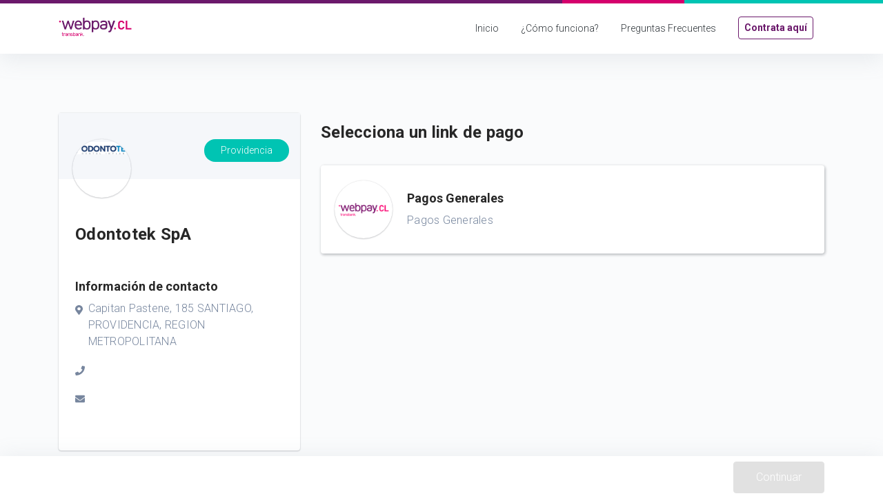

--- FILE ---
content_type: application/x-javascript
request_url: https://www.webpay.cl/12.f470024ed1fbf444c511.js
body_size: 491
content:
(window.webpackJsonp=window.webpackJsonp||[]).push([[12],{"5U42":function(t,e,i){"use strict";i.r(e),i.d(e,"OldUrlRedirectModule",function(){return d});var n=i("ofXK"),r=i("tyNb"),o=i("fXoL"),s=i("Ro46");const c=[{path:"",component:(()=>{class t{constructor(t,e,i){this.paymentLandingService=t,this.router=e,this.route=i}ngOnInit(){this.route.queryParamMap.subscribe(t=>{let e=t.get("idEstablecimiento");this.isOldIdValid(e)||this.router.navigate(["/404"]),this.paymentLandingService.byOldId({oldCompanyId:e}).subscribe(t=>{let e=t.body||{};this.router.navigate("OK"===e.wpcl10id?["/company",e.wpcl20id]:["/404"])})})}isOldIdValid(t){return!!t&&/^[0-9]*$/.test(t)}}return t.\u0275fac=function(e){return new(e||t)(o.Kb(s.a),o.Kb(r.d),o.Kb(r.a))},t.\u0275cmp=o.Eb({type:t,selectors:[["app-old-url-redirect"]],decls:2,vars:0,template:function(t,e){1&t&&(o.Qb(0,"p"),o.Ac(1,"Redirigiendo..."),o.Pb())},styles:[""]}),t})()}];let d=(()=>{class t{}return t.\u0275mod=o.Ib({type:t}),t.\u0275inj=o.Hb({factory:function(e){return new(e||t)},imports:[[n.c,r.g.forChild(c)]]}),t})()}}]);

--- FILE ---
content_type: image/svg+xml
request_url: https://www.webpay.cl/assets/img/logo-webpay.svg
body_size: 279581
content:
<?xml version="1.0" encoding="utf-8"?>
<!-- Generator: Adobe Illustrator 24.3.0, SVG Export Plug-In . SVG Version: 6.00 Build 0)  -->
<!DOCTYPE svg PUBLIC "-//W3C//DTD SVG 1.1//EN" "http://www.w3.org/Graphics/SVG/1.1/DTD/svg11.dtd" [
	<!ENTITY ns_extend "http://ns.adobe.com/Extensibility/1.0/">
	<!ENTITY ns_ai "http://ns.adobe.com/AdobeIllustrator/10.0/">
	<!ENTITY ns_graphs "http://ns.adobe.com/Graphs/1.0/">
	<!ENTITY ns_vars "http://ns.adobe.com/Variables/1.0/">
	<!ENTITY ns_imrep "http://ns.adobe.com/ImageReplacement/1.0/">
	<!ENTITY ns_sfw "http://ns.adobe.com/SaveForWeb/1.0/">
	<!ENTITY ns_custom "http://ns.adobe.com/GenericCustomNamespace/1.0/">
	<!ENTITY ns_adobe_xpath "http://ns.adobe.com/XPath/1.0/">
]>
<svg version="1.1" id="Capa_1" xmlns:x="&ns_extend;" xmlns:i="&ns_ai;" xmlns:graph="&ns_graphs;"
	 xmlns="http://www.w3.org/2000/svg" xmlns:xlink="http://www.w3.org/1999/xlink" x="0px" y="0px" viewBox="0 0 800 211.425293"
	 style="enable-background:new 0 0 800 211.425293;" xml:space="preserve">
<style type="text/css">
	.st0{fill:#009FE3;}
	.st1{fill:#69246F;}
	.st2{fill:#D6006D;}
	.st3{fill:#6B1A6B;}
</style>
<switch>
	<foreignObject requiredExtensions="&ns_ai;" x="0" y="0" width="1" height="1">
		<i:aipgfRef  xlink:href="#adobe_illustrator_pgf">
		</i:aipgfRef>
	</foreignObject>
	<g i:extraneous="self">
		<g>
			<path class="st0" d="M32.1391983,180.6056061c1.7287025,0,3.1346016-1.4123993,3.1346016-3.1542053
				c0-1.7418976-1.405899-3.1575012-3.1346016-3.1575012c-1.7255974,0-3.1314983,1.4156036-3.1314983,3.1575012
				C29.0077,179.1932068,30.4136009,180.6056061,32.1391983,180.6056061"/>
			<path class="st1" d="M274.6273804,205.326004c1.7320251,0,3.134613-1.4123993,3.134613-3.1542053
				c0-1.7418976-1.4025879-3.1575012-3.134613-3.1575012c-1.7255859,0-3.1281738,1.4156036-3.1281738,3.1575012
				C271.4992065,203.9136047,272.9017944,205.326004,274.6273804,205.326004"/>
			<path class="st2" d="M126.2935944,186.2133942v-0.0097961c-0.0065002-3.5195007-1.2296982-6.4846039-3.4445953-8.4873962
				l-0.1565018-0.1370087l-0.0359039-0.0358887h-0.0064926c-2.0843048-1.7875061-4.9091034-2.7333984-8.2525024-2.7628021
				c-0.0130005-0.0032043-0.0424042-0.0032043-0.0751038-0.0032043c-0.0326004,0-0.0619965,0-0.091301,0.0032043h-0.0261002
				c-0.1011963,0-0.1695938,0.0032959-0.2184982,0.0032959c-0.0391006,0-0.1011963-0.0032959-0.1762009-0.0032959h-0.0488968
				c-0.0261002-0.0032043-0.0587006-0.0032043-0.0978012-0.0032043h-0.0130997h-0.0162964
				c-0.0195999,0-0.0424042,0-0.0652008,0.0032043c-3.3402023,0.0359039-6.1520004,0.975296-8.2297058,2.7628021h-0.0097961
				l-0.1892014,0.1728973c-2.2082977,1.9962921-3.4314957,4.9483032-3.4477997,8.4449921v0.0032043l-0.0032959,0.0164032
				l-0.016304,18.1065979c0,0.2380981,0.1010971,0.4795074,0.283699,0.6459045
				c0.1795044,0.1727905,0.4339981,0.2706909,0.6884003,0.2706909h3.2226028c0.2511978,0,0.5023956-0.0979004,0.6850967-0.2706909
				c0.1827011-0.1663971,0.283699-0.4078064,0.283699-0.6459045l0.0065994-17.4967041
				c0.0195999-2.563797,0.6752014-4.3806,1.8593063-5.5809937c1.1480942-1.1613007,2.8964996-1.8202057,5.3036957-1.865799
				c2.3844986,0.0455933,4.1329041,0.7044983,5.2809982,1.865799c1.1808014,1.2003937,1.8364029,3.0171967,1.8560028,5.5843048
				l-0.0033035,17.4933929c0,0.2380981,0.1044998,0.4795074,0.2838058,0.6459045
				c0.1827011,0.1727905,0.4337997,0.2706909,0.6883011,0.2706909h3.2258987c0.2543945,0,0.5056992-0.0979004,0.6850967-0.2706909
				c0.1858978-0.1663971,0.2870026-0.4078064,0.2870026-0.6459045L126.2935944,186.2133942z"/>
			<path class="st2" d="M238.6575012,186.2133942v-0.0097961c-0.0066071-3.5195007-1.2298126-6.4846039-3.4479065-8.4873962
				l-0.1533051-0.1370087l-0.0358887-0.0358887h-0.0065002c-2.0843048-1.7875061-4.9091034-2.7333984-8.2558136-2.7628021
				c-0.0096893-0.0032043-0.039093-0.0032043-0.0716858-0.0032043c-0.0326996,0-0.0621033,0-0.0914001,0.0032043h-0.0261078
				c-0.1011047,0-0.1696014,0.0032959-0.2185059,0.0032959c-0.039093,0-0.1010895-0.0032959-0.1761932-0.0032959h-0.0489044
				c-0.0260925-0.0032043-0.0587006-0.0032043-0.0977936-0.0032043h-0.0131073h-0.0162964
				c-0.0195923,0-0.0424042,0-0.0652008,0.0032043c-3.3401947,0.0359039-6.151886,0.975296-8.2296906,2.7628021h-0.0098114
				l-0.1891937,0.1728973c-2.2082977,1.9962921-3.4315033,4.9483032-3.4477997,8.4449921v0.0032043v0.0164032l-0.0195007,18.1065979
				c0,0.2380981,0.1009979,0.4795074,0.2836914,0.6459045c0.1826019,0.1727905,0.430603,0.2706909,0.6883087,0.2706909h3.222702
				c0.2510986,0,0.5023956-0.0979004,0.6849976-0.2706909c0.1826935-0.1663971,0.2836914-0.4078064,0.2836914-0.6459045
				l0.0066071-17.4967041c0.0196075-2.563797,0.6752014-4.3806,1.8592987-5.5809937
				c1.1448059-1.1613007,2.8964996-1.8202057,5.3036957-1.865799c2.3845062,0.0455933,4.1329041,0.7044983,5.2810059,1.865799
				c1.1808014,1.2003937,1.8363953,3.0171967,1.8560028,5.5843048l-0.0032959,17.4933929
				c0,0.2380981,0.1044922,0.4795074,0.2837982,0.6459045c0.1826935,0.1727905,0.4338989,0.2706909,0.6882935,0.2706909h3.2259064
				c0.2545013,0,0.5056915-0.0979004,0.6850891-0.2706909c0.1859131-0.1663971,0.2870026-0.4078064,0.2870026-0.6459045
				L238.6575012,186.2133942z"/>
			<path class="st2" d="M179.3595886,177.8683014c-0.0162964-0.0229034-0.0358887-0.0424042-0.0587006-0.0619965
				c-1.8331909-1.6930084-4.7688904-2.7432098-8.1676941-2.7498016c-0.048996-0.0032959-0.1174927-0.0032959-0.1860046-0.0032959
				c-2.7953949,0-5.5549927,0.5838928-7.9523926,2.6355896v0.0032959v-1.8037872h0.0032043v-9.1235046
				c0-0.2380981-0.1009979-0.4761963-0.2837067-0.6425018c-0.1795044-0.1728973-0.430603-0.2707977-0.6882019-0.2707977h-3.1738892
				c-0.2544098,0-0.5023041,0.0979004-0.6883087,0.2707977c-0.1826019,0.1663055-0.2805023,0.4044037-0.2805023,0.6425018v9.1235046
				v19.3721924v9.0745087c0,0.2381897,0.1011963,0.4762878,0.2805023,0.6425934
				c0.1827087,0.1728973,0.4338989,0.2707977,0.6883087,0.2707977h3.1769867c0.2545013,0,0.5024109-0.0979004,0.6851044-0.2707977
				c0.1858978-0.1663055,0.2837067-0.4044037,0.2837067-0.6425934v-1.8755035
				c2.1203003,2.368103,5.1602936,3.1835938,7.9491882,3.1835938h0.1990051
				c3.3890991-0.0097961,6.3247986-1.0601044,8.1546936-2.7498016c3.4217072-3.2389984,4.2045135-8.203598,4.2143097-12.8191986
				C183.5054016,185.4846954,182.7225952,181.0941925,179.3595886,177.8683014 M178.407196,190.0740967v0.0653076v0.0032959
				v0.0684967c-0.009903,2.8834991-0.3164978,5.7017059-1.4125061,7.7174988
				c-1.0762939,1.9408112-2.8083954,3.2358093-6.1779938,3.2880096c-0.0195007-0.0033112-0.0554047-0.0033112-0.1239014,0
				h-0.0554962c-3.3890076-0.0359039-5.1439056-1.3341064-6.2301025-3.2911987
				c-1.1024933-2.0223999-1.4123993-4.8635101-1.4123993-7.7666016v-0.1728058c0-2.8834991,0.309906-5.1994019,1.4123993-7.2120056
				c1.0861969-1.9603882,2.841095-3.2585907,6.2301025-3.2911987h0.0229034h0.0554962h0.0520935
				c3.3890991,0.032608,5.1407013,1.3308105,6.2302094,3.2944031c1.0992889,2.0093994,1.4091949,4.3253021,1.4091949,7.2088013
				V190.0740967z"/>
			<path class="st2" d="M98.0827026,184.8717957v-0.0227966c0-3.069397-1.0209045-5.7017975-3.1607056-7.4598999
				c-2.1593933-1.7711945-5.2515945-2.6062927-9.2408981-2.6062927H85.540802h-0.0554047
				c-4.1849976-0.0130005-7.5056,0.9002991-10.0367966,3.5912933l-0.0098038-0.0097046l-0.1467972,0.1728058
				c-0.1891022,0.2120972-0.3750992,0.4272919-0.5543976,0.658905l-0.0065994,0.0097961l-0.2577057,0.3065948
				c-0.1564941,0.1827087-0.2315979,0.4273987-0.1988983,0.6784973c0.0291977,0.2512054,0.1532974,0.4893036,0.3457031,0.6557007
				l0.1467972,0.1271057c0.0555038,0.0652924,0.1174011,0.1273041,0.1858978,0.1860046l0.5676041,0.4631958l1.5037003,1.3047028
				c0.1923981,0.1663971,0.4468002,0.2576904,0.6948013,0.2446899c0.2445984-0.0097961,0.4761963-0.120697,0.6261978-0.3066864
				l0.9688034-1.1481018h-0.0033035c0.6035004-0.6524048,1.2231979-1.1156006,1.9701996-1.4450073
				c1.0569-0.4631958,2.4105988-0.6784973,4.3676987-0.6981049h0.0261002l0.0652008-0.0031891
				c2.7823029,0.0097961,4.5144043,0.5708008,5.5093002,1.4449005c0.9882965,0.8546906,1.4906006,2.1496887,1.4972,4.1622009
				c0,0.013092,0,0.0488892,0.0033035,0.0945892v1.898407H84.483902c-3.3367996,0.0065002-6.1257019,0.7599945-8.1383057,2.3321991
				c-1.9995956,1.5330963-3.1149979,3.897995-3.1149979,6.651001v0.1076965
				c0.0064011,2.2931061,0.8675995,4.5404968,2.4333038,6.1029053c2.1168976,2.0876007,4.9351959,2.8475952,9.1951981,2.8475952
				h0.0456009h2.1594009c3.9011993,0,6.696701-0.9622955,8.5003967-2.9062958
				c1.7973022-1.9441071,2.5182037-4.7526093,2.5182037-8.2460022v-9.1365051V184.8717957z M92.7496033,194.2039948
				c-0.0066071,2.4235992-0.5382004,3.7610016-1.2494049,4.3840027c-1.718895,1.5852051-3.8423996,1.82341-6.4322968,1.8265991
				h-0.0294037h-0.048996c-2.4953003,0.0065002-4.1328049-0.4272919-5.0624008-1.0992889
				c-0.8840027-0.6393127-1.3373032-1.5526123-1.360199-3.1216125v-0.071701
				c0.0162964-1.5558929,0.489296-2.5279999,1.3830948-3.2161865c0.9328995-0.7111053,2.5083008-1.1710052,4.8600998-1.1710052
				h0.0229034h7.9166031V194.2039948z"/>
			<path class="st2" d="M210.4794922,184.914505v-0.0228119c0.0032043-3.069397-1.0209961-5.6984863-3.1607971-7.4566956
				c-2.1526947-1.7711029-5.2514954-2.60289-9.2342987-2.60289h-0.146698h-0.0523071
				c-4.1848907-0.0098114-7.5087891,0.8969879-10.0367889,3.5879974l-0.0097046-0.0065002l-0.1468048,0.1728973
				c-0.1891937,0.2088013-0.3750916,0.4272919-0.5578003,0.6555939c0,0.0033112-0.0032959,0.0065002-0.0032959,0.0065002
				l-0.2575989,0.309906c-0.156601,0.1826935-0.2315979,0.430603-0.1990051,0.6784973
				c0.0261078,0.2478943,0.1500092,0.4893036,0.3457031,0.6555939l0.1436005,0.1240082
				c0.0587006,0.0684967,0.1206055,0.1304932,0.1891937,0.1891937l0.564209,0.4632111l1.5036926,1.3014984
				c0.1959076,0.1662903,0.4502106,0.2575989,0.6949005,0.2445984c0.2445984-0.0097961,0.4729004-0.120697,0.6295013-0.3034058
				l0.9656067-1.1481934c0.6033936-0.6556091,1.2232056-1.1188049,1.9700012-1.4450073
				c1.0569-0.4631042,2.4105988-0.6817017,4.3677979-0.697998h0.0226898l0.068512-0.0032043
				c2.7823944,0.0065002,4.5144958,0.5740051,5.5060883,1.4449005c0.9883118,0.8547058,1.4907074,2.1496124,1.5005035,4.158905
				c0,0.0131073,0,0.048996,0.0032043,0.0914001v1.8983002h-8.2687988
				c-3.3336029,0.0097961-6.1226044,0.7601013-8.1383057,2.3323059c-1.9962921,1.5330963-3.1118927,3.8978882-3.1152039,6.651001
				l0.0033112,0.1042938c0.0032959,2.2931061,0.8643951,4.5372925,2.4300995,6.0997009
				c2.1169891,2.0843964,4.9384918,2.8442993,9.1951904,2.8442993h0.0490112h2.1559906
				c3.9011993,0.0032959,6.6999054-0.962204,8.5005035-2.9029999c1.8005066-1.9407959,2.5213013-4.7492981,2.5213013-8.2427063
				v-9.1299896L210.4794922,184.914505z M190.9671021,196.2299042v-0.071701
				c0.0161896-1.5559082,0.4891968-2.5279999,1.3796997-3.2097015c0.9328918-0.7144012,2.5083923-1.1743011,4.8633881-1.1743011
				h0.0196075h7.9197998v2.4691925c-0.0065002,2.4171143-0.538208,3.7545013-1.2492065,4.3807068
				c-1.719101,1.5821075-3.8424988,1.8202057-6.435791,1.8267059h-0.0293121h-0.0455933
				c-2.4953918,0.0032959-4.1327972-0.430603-5.0625-1.1025085
				C191.4432983,198.7089996,190.9866028,197.7989044,190.9671021,196.2299042"/>
			<path class="st2" d="M48.4132996,174.8890991h-5.4440994l-0.0065994-5.5189972l-0.0032997-2.6715088
				c0-0.4794922-0.4174995-0.8708954-0.9361-0.8708954h-3.2749023c-0.2446976,0-0.4892998,0.0913086-0.6621971,0.2544098
				c-0.1761017,0.1630859-0.2772026,0.3914948-0.2772026,0.6164856v4.9222107h0.0032997v25.8730927
				c0,2.1038971,0.6066017,3.9925079,1.9375,5.4278107c1.2688026,1.3894958,3.3238029,2.253891,5.6984024,2.253891h0.0065994
				h1.5788002v-0.0195923h1.3797989c0.238102,0,0.4729004-0.1043091,0.6392021-0.2870026
				c0.1728973-0.1827087,0.267498-0.4338074,0.267498-0.6914978v-3.1966095c0-0.2576904-0.0946007-0.5088959-0.267498-0.6915894
				c-0.1663017-0.1859131-0.4011002-0.2870026-0.6392021-0.2870026H45.882
				c-0.5121002-0.0196075-0.9230995-0.0848083-1.2818985-0.2088013c-0.228302-0.0783081-0.3686028-0.1696014-0.5024033-0.2510986
				c-0.1433983-0.1044006-0.2217979-0.1533966-0.3652992-0.3001099c-0.4860001-0.5088959-0.7566986-1.3145905-0.7631989-2.5181885
				v-16.6779022h5.4440994c0.238102,0,0.4729004-0.1076965,0.6392021-0.2870026
				c0.1728973-0.1826935,0.267498-0.4371033,0.267498-0.6947937v-3.196701c0-0.2577057-0.0946007-0.5088043-0.267498-0.6915131
				C48.8862,174.9902954,48.6514015,174.8890991,48.4132996,174.8890991"/>
			<path class="st2" d="M71.8945007,178.6687012l-0.3002014-0.3359985
				c-0.0130005-0.0391083-0.0358963-0.0749969-0.0749969-0.1141052l-0.1794052-0.1891937l-0.2510986-0.26091l-0.2088013-0.2283936
				l-0.0065994,0.0097961c-1.8526993-1.950592-4.1587982-2.7725983-6.6149979-2.7725983c-0.0490036,0-0.1076965,0-0.1892014,0
				c-1.7450981,0-3.803299,0.7828979-5.0363998,2.2703094l-0.8544998,1.0110931v-0.423996v-1.8364105
				c0-0.241394-0.1012001-0.4761963-0.2837982-0.6425934c-0.1794014-0.1728973-0.4305992-0.2707062-0.6850014-0.2707062h-3.1737976
				c-0.2577019,0-0.5056,0.0978088-0.6882019,0.2707062c-0.1827011,0.1663971-0.2837982,0.4011993-0.2837982,0.6425934v1.8364105
				v26.6624908c0,0.2447052,0.1010971,0.4795074,0.2837982,0.6491089c0.1794014,0.1696014,0.4305,0.2675018,0.6882019,0.2675018
				h0.5446968c0.0164032,0.0032959,0.0391006,0.0065002,0.0555,0.0065002h1.9995003
				c0.0163002,0,0.0359001-0.0032043,0.0522003-0.0065002h0.5219002c0.2544022,0,0.5023003-0.0979004,0.6850014-0.2675018
				c0.1858978-0.1696014,0.2837982-0.4044037,0.2837982-0.6491089v-0.4892883c0-0.0097046,0.0032005-0.0130005,0.0032005-0.0228119
				v-16.906189c0-0.0229034-0.0032005-0.0424042-0.0032005-0.0653076v-1.3699951
				c0.0978012-1.5689087,0.5969009-2.9846039,1.4155998-4.0121002c0.8742027-1.0991974,2.1594009-1.8103027,3.8915024-1.8135986
				c0.9165001,0,1.5199013,0.1076965,2.0386009,0.322998c0.5056,0.2218018,1.0177002,0.5968933,1.6929016,1.2917023
				l0.1532974,0.1564941l0.6882019,0.7698059c0.1632004,0.1793976,0.4012985,0.2870941,0.6492004,0.2902985
				c0.2510986,0.0065918,0.5054932-0.0946045,0.6947937-0.2674103l2.3811035-2.1658936
				c0.1892014-0.1728973,0.3098984-0.4176025,0.3328018-0.6687012
				C72.1389999,179.092804,72.0541992,178.8513947,71.8945007,178.6687012"/>
			<path class="st2" d="M151.8820038,189.6233063c-0.0131073-0.0065002-0.0262146-0.0162048-0.0359039-0.0227051h-0.0065002
				c-1.8527985-1.2949982-4.2014008-1.7452087-6.7293091-1.9636993l-4.7361908-0.3979034
				c-1.9735107-0.1663971-3.1934052-0.5742035-3.9044037-1.131897c-0.600296-0.4600067-0.9721069-1.2004089-0.9850922-2.3388062
				v-0.0260925h-0.0033112l0.0033112-0.0587006c0.0129852-1.3439026,0.5348969-2.3256989,1.4612885-2.9878998
				c0.9947968-0.7143097,2.5801086-1.1710052,4.8274994-1.1742096h0.0196075h0.0032959
				c2.8670959,0.0065002,5.2384949,0.6719055,7.2151947,1.9473114h-0.0031891l1.2003937,0.8448029
				c0.1923981,0.1336975,0.4369965,0.1859894,0.6719055,0.1304932c0.241394-0.0522003,0.4598999-0.1990051,0.6000977-0.4076996
				l1.7711945-2.5802002c0.1436005-0.2088013,0.202301-0.4664001,0.1696014-0.7077942
				c-0.0195923-0.1338043-0.0683899-0.26091-0.1434937-0.3686066c-0.0652008-0.1271973-0.1598053-0.241394-0.2805023-0.3262024
				l-0.2054901-0.1434937c-2.824707-2.0158997-6.7618103-3.1444092-11.0088043-3.151001
				c-3.4020996,0-6.3019104,0.8186951-8.4058075,2.384491c-2.0876007,1.5396118-3.3173065,3.8653107-3.3173065,6.5139008v0.0391998
				v0.0163116v0.071701c0,2.3420868,0.8643036,4.4132996,2.5997009,5.8224945
				c1.7516022,1.4351959,4.2143097,2.1952057,7.3196106,2.4463959l4.8699951,0.3946991
				c1.7875061,0.1630096,2.899704,0.5610046,3.5587006,1.1090088c0.5708008,0.4664917,0.9394073,1.203598,0.9427032,2.3810883
				v0.0620117v0.0097961c-0.0131989,1.4841919-0.6100006,2.5083923-1.7256012,3.2162018
				c-1.1939087,0.7599945-3.141098,1.2231903-5.8419952,1.2231903h-0.0196075c-0.0097046,0-0.0260925,0-0.0489044,0.0033112
				h-0.026001c-3.5652924-0.0196075-6.1029968-0.8188019-8.0731964-2.449707l-1.0274963-0.8708954
				c-0.1858978-0.1533051-0.430603-0.228302-0.6752014-0.1923981c-0.2480011,0.0292969-0.4828033,0.15979-0.6457977,0.3587952
				L129.228302,199.7612c-0.1663055,0.1990051-0.2510986,0.4600067-0.2380981,0.707901s0.1271973,0.4826965,0.3098907,0.6360016
				l0.9687042,0.8188019l-0.0032043,0.0031891c0.0162964,0.0163116,0.0391083,0.0294037,0.0554047,0.0457001l0.1271973,0.1044006
				l0.0097961-0.013092c2.9944,2.1692047,6.7293091,3.2097015,11.305603,3.2097015h0.0814972
				c3.7741089-0.0032043,6.9577026-0.8220062,9.2801056-2.4268036c2.2930908-1.5820007,3.6631012-4.0218964,3.6598053-6.8368988
				v-0.1401978C154.7882996,193.0319977,153.6889954,190.8921967,151.8820038,189.6233063"/>
			<path class="st2" d="M268.7821045,203.9403076l-3.9730225-5.6071014l-7.9588928-11.6253052l6.1877136-6.569397
				l3.6011963-3.8066101l0.2185059-0.241394c0.4142761-0.4208069,0.2119751-0.854599,0.0325928-1.0242004
				c-0.1827087-0.1696014-0.4338074-0.2707977-0.6882019-0.2707977h-4.1394043
				c-0.2413025,0-0.5610046,0.1925049-0.7437134,0.3522949c-0.0031738,0,0.0033264,0,0,0l-13.8856812,14.8122101v-12.3787994
				V166.657196c0-0.2380981-0.107605-0.4761963-0.2837982-0.6458893c-0.1827087-0.1696014-0.4371033-0.2674103-0.6916046-0.2674103
				h-3.1737061c-0.2545013,0-0.5022888,0.0978088-0.6849976,0.2674103c-0.1858978,0.169693-0.2870941,0.4077911-0.2870941,0.6458893
				v10.9240112v26.7146912c0,0.241394,0.1044006,0.4761963,0.2837982,0.6457977
				c0.1826935,0.1696014,0.4337921,0.2707977,0.6916046,0.2707977h3.1736908c0.2512054,0,0.5023041-0.1011963,0.6883087-0.2707977
				c0.1826019-0.1696014,0.2837982-0.4044037,0.2837982-0.6457977v-7.6002045l6.014801-6.520401l4.0513,6.0605011h-0.0195923
				l5.6919861,8.5069122c0.1336975,0.1891937,0.3424988,0.4892883,0.821991,0.4892883h4.1327209
				c0.2544861,0,0.5088806-0.1010895,0.6882935-0.2740021C268.9940796,204.7917023,269.1148071,204.3578033,268.7821045,203.9403076
				"/>
			<path class="st2" d="M233.2280884,166.0305939h0.5610046l0.8316956,2.4529114l0.8350983-2.4529114h0.5546112v2.9031067
				h-0.3719025v-1.7158051c0-0.0619965,0-0.1532898,0-0.2967987c0-0.1369934,0.0097046-0.277298,0.0097046-0.4371033
				l-0.8317108,2.449707h-0.3914948l-0.8316956-2.449707v0.0880127v0.322998
				c0.0065002,0.1532898,0.0065002,0.2576904,0.0065002,0.3228912v1.7158051h-0.3718109V166.0305939z"/>
			<path class="st2" d="M237.6909943,166.0299072h1.3242035c0.2185974,0,0.4012909,0.0326996,0.5350037,0.0979004
				c0.2706909,0.1173859,0.4011993,0.3456879,0.4011993,0.6849976c0,0.1696014-0.0261078,0.3130951-0.1011047,0.423996
				c-0.0782928,0.107605-0.1793976,0.202301-0.309906,0.2707062c0.1141968,0.048996,0.2088013,0.1043854,0.2642059,0.1826935
				c0.0522919,0.0717926,0.0847931,0.1990051,0.0847931,0.3686066l0.0229034,0.3815918
				c0,0.1141968,0.0130005,0.1958008,0.0227966,0.2512054c0.0294037,0.0847931,0.068512,0.1467896,0.1305084,0.1696014v0.0717926
				h-0.4828033c-0.0130005-0.0294037-0.0162964-0.0587006-0.0325928-0.0946045
				c-0.0098114-0.0391998-0.0131073-0.1174011-0.0163116-0.2315979l-0.0228882-0.4828033
				c-0.0163116-0.195694-0.0782013-0.3195953-0.2087097-0.3848877c-0.0684967-0.0359039-0.1923981-0.0489044-0.3457031-0.0489044
				h-0.8741913v1.2427979h-0.3914032V166.0299072z M238.9729004,167.3574982c0.1761017,0,0.3195953-0.0359039,0.4272919-0.107605
				c0.0978088-0.0684967,0.1564941-0.2022858,0.1564941-0.4011993c0-0.202301-0.0716858-0.348999-0.2216797-0.4240875
				c-0.0816193-0.0424042-0.1860046-0.0587006-0.3132172-0.0587006h-0.9393921v0.9915924H238.9729004z"/>
			<path class="st2" d="M236.865799,168.9183044c-0.1110077,0-0.1893005-0.0814972-0.1893005-0.2120056
				c0-0.1271973,0.0782928-0.2153015,0.1989899-0.2153015c0.1174011,0,0.1990051,0.0881042,0.1990051,0.2153015
				C237.0744934,168.8368073,236.9928894,168.9183044,236.865799,168.9183044"/>
			<path class="st2" d="M240.8414001,168.9183044c-0.1175079,0-0.202301-0.0814972-0.202301-0.2120056
				c0-0.1271973,0.0847931-0.2153015,0.2053986-0.2153015c0.1239929,0,0.1989899,0.0881042,0.1989899,0.2153015
				C241.0434875,168.8368073,240.9684906,168.9183044,240.8414001,168.9183044z"/>
			<path class="st3" d="M336.396698,44.8137016c-0.0554199-0.0685005-0.1109009-0.1402016-0.1858215-0.2054024
				c-5.962677-5.4995995-15.493866-8.9016991-26.5418701-8.9146996c-0.1468201-0.0195999-0.3751221-0.0195999-0.5904236-0.0195999
				c-9.0842896-0.0032997-18.0445862,1.8917999-25.8306885,8.5591011l-0.0097961,0.0065002v-5.8516998h0.0162964V8.757
				c0-0.7828002-0.3327026-1.5525999-0.9197998-2.0973001c-0.5838928-0.5545001-1.3994141-0.8775001-2.2344971-0.8775001
				h-10.3139954c-0.8186951,0-1.6309204,0.323-2.2279053,0.8775001c-0.5903015,0.5447001-0.9197083,1.3144999-0.9197083,2.0973001
				v29.6309013h0.0064087v62.9115982h-0.0064087v29.470993c0,0.7828064,0.3392029,1.5526123,0.9197083,2.094101
				c0.593689,0.5578003,1.4092102,0.8774109,2.2377014,0.8774109h10.3074951c0.8317871,0,1.6440125-0.3196106,2.2312012-0.8774109
				c0.6001892-0.5414886,0.9263916-1.3112946,0.9263916-2.094101v-6.0899963
				c6.8792114,7.6914978,16.7561951,10.343399,25.8175964,10.34021h0.6361084
				c11.0184937-0.032608,20.5497131-3.4412994,26.4961853-8.9310074
				c11.1098022-10.5195007,13.6476135-26.6428986,13.6834106-41.6311951
				C349.8649902,69.5518036,347.3206787,55.2909012,336.396698,44.8137016 M333.3013,84.4552002v0.2054977v0.0261002v0.2153015
				c-0.0294189,9.368103-1.0209961,18.517601-4.5830078,25.0673981
				c-3.5032043,6.2987061-9.1332092,10.5065002-20.0638123,10.6761017c-0.0716858-0.0130005-0.1890869-0.0130005-0.4076843,0
				h-0.1827087c-11.0054932-0.1109009-16.7071838-4.3284988-20.2268066-10.6891022
				c-3.5944824-6.5727005-4.5991821-15.800499-4.5991821-25.223999v-0.5675964
				c0.0097961-9.3616028,1.0046997-16.8736038,4.5991821-23.4202003c3.5196228-6.3605995,9.2213135-10.581501,20.2268066-10.6826019
				h0.0751038h0.1794128h0.1695862c11.0121155,0.1011009,16.6943054,4.3153992,20.2431946,10.6956024
				c3.5652161,6.533596,4.5699158,14.0455971,4.5699158,23.4071999V84.4552002z"/>
			<path class="st3" d="M431.4080811,125.8100967c10.9207153-10.4770966,13.4682007-24.737999,13.4942932-39.6446991
				c-0.0357971-14.9882965-2.5735779-31.1116982-13.6834717-41.6312981
				c-5.9432068-5.4929008-15.4743042-8.8983002-26.4962158-8.9309006h-0.6361084
				c-9.0614014-0.0065002-18.9350891,2.6453018-25.8175659,10.3432999v-6.0963974
				c0-0.7828026-0.3262329-1.5494003-0.9263306-2.0908012c-0.5871887-0.5611-1.3993835-0.8774986-2.2312012-0.8774986h-10.3041992
				c-0.8317871,0-1.6472778,0.3163986-2.2377014,0.8774986c-0.5838013,0.5414009-0.9230957,1.3079987-0.9230957,2.0908012
				v29.4743004h0.0065308v62.9082947h-0.0065308v29.6341095c0,0.7795868,0.3294067,1.5526886,0.9230957,2.094101
				c0.5937195,0.5578003,1.4059143,0.8806915,2.2246094,0.8806915h10.3139954c0.8351135,0,1.6505127-0.3228912,2.2344971-0.8806915
				c0.5870972-0.5414124,0.9197998-1.3145142,0.9197998-2.094101v-29.6341095h-0.0163879v-5.8484955l0.0099182,0.0065002
				c7.7859802,6.6640015,16.7495728,8.5623932,25.8305664,8.5558929c0.2154236,0,0.4437256,0,0.5904236-0.0195923
				c11.0480957-0.0097961,20.5823975-3.4118958,26.5419006-8.9113998
				C431.2938843,125.9470978,431.3493042,125.8786011,431.4080811,125.8100967 M428.3093872,86.4589005
				c0,9.3616028-1.0046997,16.873703-4.5698853,23.407196c-3.5490112,6.3802032-9.2312012,10.5946045-20.2433167,10.6957016
				h-0.1695862h-0.1794128h-0.0749817c-11.0055237-0.1010971-16.7072144-4.3219986-20.2268066-10.6825943
				c-3.5946045-6.5466003-4.589386-14.0587006-4.5993042-23.4203033v-0.5674973
				c0-9.4235001,1.0046997-18.6514053,4.5993042-25.2273026c3.5195923-6.357399,9.221283-10.5750008,20.2268066-10.6859016
				h0.1825867c0.2218933,0.0098,0.3360901,0.0098,0.4078064,0c10.9337769,0.1664009,16.5637817,4.3742027,20.0636902,10.6761017
				c3.5620117,6.5498009,4.5569153,15.699398,4.5830994,25.0641975v0.218605v0.0227966v0.2087021V86.4589005z"/>
			<path class="st3" d="M579.388855,142.7404938c-0.9067993,2.4562073-2.5344849,6.422699-3.6206665,8.8038025
				c0,0-1.9603882,4.315506-4.739502,7.1044006c-2.5441895,2.5410004-5.4473267,4.2926025-8.72229,5.2646027
				c-3.2650146,0.9687958-5.411377,1.1188965-5.411377,1.1188965c-2.6160278,0.1826019-6.4291382,0.3326111-8.4743042,0.3326111
				c-2.0484009,0-3.7250366-2.1463013-3.7250366-4.7590027v-7c0-2.6192017,1.0665894-4.7622986,2.3615112-4.7622986
				c1.3015747,0,4.494873-0.2218018,7.0979004-0.4925995c0,0,1.9832153-0.2087097,3.796814-1.6015015
				c1.8200684-1.3961029,2.7366943-3.3989105,2.7366943-3.3989105c1.0927124-2.3811951,2.7008057-6.3507996,3.5750122-8.8200989
				l1.9049683-5.3820953c0.8742065-2.4692001,0.8513184-6.504097-0.0457153-8.9636002l-28.8675537-78.8914948
				c-0.9003296-2.4595032,0.5088501-4.4720001,3.1281738-4.4720001h10.0856323c2.6192627,0,5.4506836,2.0289001,6.2921753,4.5112
				l18.9058228,55.7942009c0.8447876,2.4854965,2.2017822,2.4757004,3.0236816-0.0098038l18.4360962-55.7713966
				c0.8220215-2.4921036,3.6403198-4.5242004,6.2595825-4.5242004h10.2617798c2.6225586,0,4.0219116,2.0093002,3.1183472,4.4687004
				L579.388855,142.7404938z"/>
			<path class="st3" d="M532.1282959,68.9561005v-0.0684967c0.0032959-9.8476028-3.2749023-18.2926025-10.1508789-23.9356041
				c-6.9185181-5.6788979-16.8574219-8.3502998-29.6438293-8.3568993h-0.4631958h-0.1729126
				c-13.4356995-0.0326004-24.0953979,2.8867989-32.2142944,11.5209007l-0.0357971-0.0293007l-0.4664917,0.5578003
				c-0.60672,0.6718979-1.2068176,1.3731995-1.7940063,2.1137009c0,0.0065002-0.0065002,0.0163002-0.0097961,0.0227966
				l-0.8284912,0.9883003c-0.499115,0.5872002-0.7437134,1.3798027-0.6426086,2.1757011
				c0.0880127,0.7958984,0.4925842,1.5657005,1.115509,2.1039009l0.4664917,0.4044991
				c0.1793823,0.2153015,0.3783875,0.4141998,0.6000977,0.5969009l1.8136902,1.4906998l4.8341064,4.1752014
				c0.6164856,0.5381966,1.4320068,0.8317986,2.2213135,0.789299c0.7893982-0.0293007,1.5200806-0.3880997,2.0223999-0.9818001
				l3.0986938-3.6794014v-0.0032005c1.9342957-2.0942001,3.9239807-3.5847969,6.3215942-4.6350975
				c3.3890076-1.4841995,7.7371216-2.1822014,14.0227051-2.2409019l0.0749817-0.0032997l0.2088013-0.0065002
				c8.9407043,0.0228004,14.4990234,1.8395996,17.6826172,4.6318016c3.1770935,2.7464981,4.7884216,6.9020996,4.8111877,13.3540993
				c0,0.0423965,0,0.156601,0.0162964,0.303299v6.0867004h-26.5384827
				c-10.7088013,0.0261002-19.6625977,2.4399033-26.1210022,7.4794998
				c-6.4161072,4.9287033-9.9976196,12.5124969-10.0009155,21.3456039l0.0032959,0.3359985
				c0.0163269,7.3619995,2.7823181,14.577301,7.8121033,19.5875015c6.7911987,6.6933899,15.8397217,9.1234894,29.5068054,9.1234894
				h0.1534119h6.9281921c12.5190125,0.0130005,21.5021973-3.082489,27.2855225-9.3159943
				c5.7734985-6.226799,8.0861816-15.2490997,8.0861816-26.4536972V69.1224976L532.1282959,68.9561005z M469.4873962,105.2736969
				v-0.2249985c0.0521851-4.9938965,1.5753784-8.1155014,4.4393921-10.3107986
				c2.9977112-2.2833023,8.0437927-3.7609024,15.6015015-3.7609024h0.0651855h25.4230042v7.9197998
				c-0.026062,7.7698059-1.7319946,12.0624008-4.0119934,14.0652008
				c-5.5158997,5.0820007-12.3396912,5.8451996-20.6574097,5.8647995h-0.0914001h-0.1499939
				c-8.0112,0.0098038-13.2692871-1.3764954-16.2505798-3.5423965
				C471.0171814,113.2391968,469.559082,110.316597,469.4873962,105.2736969"/>
			<path class="st3" d="M160.098999,37.0084c-2.740097,0-5.5876007,2.1561012-6.33461,4.7851982l-18.0283966,63.5835991
				c-0.746994,2.6355057-2.058197,2.6616058-2.9129028,0.0619049l-20.9704895-63.7042007
				c-0.8513031-2.5997009-3.7901993-4.7265015-6.5270004-4.7265015h-3.7609024c-2.7366943,0-5.6723938,2.1268005-6.520401,4.7296982
				l-20.8009949,63.6977997c-0.8513031,2.5997009-2.1625977,2.580101-2.9160995-0.0522003L53.1389999,41.7935982
				C52.385601,39.1612015,49.5281982,37.0084,46.7915001,37.0084h-7.6621017c-2.7334976,0-4.2959976,2.1333008-3.4707985,4.7428017
				l27.8205986,87.7442017c0.8285027,2.6029968,3.7412987,4.7427979,6.4813042,4.7427979h5.2612991
				c2.4432983,0,5.0755005-1.8919067,5.851799-4.2111053l20.7944946-62.0635986
				c0.870903-2.5963974,2.2995987-2.5963974,3.177002-0.0032043l20.7879028,61.5644989
				c0.8773956,2.5899048,3.832695,4.7134094,6.5662003,4.7134094h5.0916901c2.5378113,0,5.2320099-1.9766998,5.9953003-4.3970032
				l27.7519989-88.0868073c0.8220062-2.6126976-0.7436981-4.7459984-3.4770966-4.7459984H160.098999z"/>
			<path class="st3" d="M191.9326019,76.9464035c0.3456879-6.0475006,0.7827911-8.7581024,2.6321869-13.3019028
				c3.3989105-8.0536003,11.1883087-13.0540009,20.3280029-13.0540009c9.1365051,0,16.9226074,4.9971008,20.324707,13.0409012
				c1.8526917,4.5569,2.2897949,7.2675018,2.6322937,13.3150024H191.9326019z M254.8506927,82.5534973
				c0-28.8576965-15.311203-46.7848969-39.957901-46.7848969c-25.0184937,0-39.9577942,18.4849014-39.9577942,49.4432983
				c0,31.8848038,15.0697937,49.446701,42.4237976,49.446701c16.9911041,0,26.1078949-5.7017059,35.3096924-14.8968964
				l1.2232056-1.2232056l-11.7460022-10.3075943l-1.0731964,1.0699997
				c-7.495697,7.4989929-13.6051941,10.1540985-23.3321075,10.1540985c-16.2016907,0-25.3772888-10.297699-25.8730927-29.0143051
				h62.9833984V82.5534973z"/>
			<path class="st2" d="M14.8836002,57.1451988c5.4603004,0,9.8964005-4.4589005,9.8964005-9.9584007
				c0-5.4962997-4.4361-9.9584999-9.8964005-9.9584999C9.4361897,37.2282982,5,41.6904984,5,47.1867981
				C5,52.6862984,9.4361897,57.1451988,14.8836002,57.1451988"/>
			<path class="st2" d="M616.2633057,134.1829987c5.463562,0,9.8964844-4.4588928,9.8964844-9.9552002
				c0-5.5028-4.4329224-9.9649963-9.8964844-9.9649963c-5.4506226,0-9.8770142,4.4621964-9.8770142,9.9649963
				C606.3862915,129.7241058,610.8126831,134.1829987,616.2633057,134.1829987"/>
			<path class="st2" d="M702.220459,105.4246979c-1.6798706,6.3672028-5.9986572,13.8858032-16.9943848,13.8858032
				c-5.2254639,0-9.746521-1.8852997-12.7180176-5.3103027c-3.7902832-4.2109985-4.9710693-8.6276016-4.9710693-28.052002
				c0-19.4244995,1.1807861-23.8475952,4.9776001-28.0585976c2.9683228-3.4183998,7.4860229-5.2972984,12.7114868-5.2972984
				c10.9957275,0,15.3145142,7.5153999,16.9943848,13.8824997h18.116333
				c-3.4086304-18.5698013-16.5701294-29.6470985-35.2509155-29.6470985c-10.2194214,0-18.9481812,3.5423965-25.9417114,10.5357971
				c-9.4429932,9.4463997-9.4397583,21.1076012-9.4332886,37.247303v2.6746979
				c-0.0064697,16.1397018-0.0097046,27.8009033,9.4332886,37.2506027
				c6.9968262,6.9902039,15.72229,10.5357971,25.9417114,10.5357971c18.6807861,0,31.8422852-11.077301,35.2509155-29.6472015
				H702.220459z"/>
			<polygon class="st2" points="732.7734985,37.6519012 732.7734985,134.245697 795,134.245697 795,118.4842987 
				750.5962524,118.4842987 750.5962524,37.6519012 			"/>
		</g>
	</g>
</switch>
<i:aipgf  id="adobe_illustrator_pgf" i:pgfEncoding="zstd/base64" i:pgfVersion="24">
	<![CDATA[
	KLUv/QBYXLIEfqQGzQ0ssNYQBANUBXWjom6oPvJh+BzvoqvuvbdrRSOziBQW5QVyAD0Q6f7/2/7/
IQRCEbsMoQyUWZZNTJxC4OqBA2ODADxwYBTggQNjABJ40CAhAgUeZDAhQgggMBwPHijgQAGRQIHC
QQBCDxwYFxATVGCYQCHCBQgREhcqHAjwwIExoQHkgQNDA/LAgSEBDGBAhgMaIA4gQ4QEhAgIyJAF
mAADFg7EHjgwNnjgwGg4kAADBzIPHBiG7xHNlWDpWHMuebOydx+p1EToabPnnYqpiDNLxn76sr9l
szLbJT2L9SWrsqqWp0RMrbQnqbcb7YllDA0c2gaPWCC16jpfLVME66ZQ2hEWKyEiKoQEyWHxp9DZ
4edqRmY1kzZ3petXGm/PscM6+itPZSSGqoYPh5FoYsgoNDTEmOkoH4fjMBCG/YCoQ8OJMjOM6mH6
h2NhKIwE4jgYicOLqLE4FIdCYfjgAx6y5qC4wk/DFj/CBcJQ2M4uUUQPVkJcIhc2bCQaZ4rjhiGO
pw0SAoFm9KowqIg6FFlUBpFRNavVemRIBbaqMi+cTEIby1WGtOiaJh+vVx/MbMs0NTuzG+/iXTkW
iTD8k6FAGJdG4tC4gUbEotKwhIFPGLUz8jDoOBRGpfHDMWTUbGPHRGslDEMbG3WHiwyFEeIwjMPC
OPBqUUNhNIzFwcA8+Kc4OmFU4mCQcaQZdk2rv7XP/Bsr8xxZ1pN22fYu0VnBSb9YmSeyptXRqOiq
T3rnzj2VrtLMNlc8oorBK6p26B9MaUwRcTiO9A9EQrGwu8YiDQU1EYmhsjMMKxrF1UigWVoVtTga
aLM4EMaBTGZU4kjYjpalQBiHvk/sNHGog7MLWhiIdB7hvBRdJPI6C0XCONx4VqrF0ZFlwbum3czu
kzNEdvxf5OMJqwptNGUIEZJdXdSPb1Zp/nu7PLpiGTKHUyws1cxcHXEsM6cuQ4x6iMYyP8+qQzhT
U1fmeFZTnjtlNLWk8pjzVtTr0K1upoyhAcRBUeO2yVgkDDp0YU44D3ks0scRCKPIhgGMl7HEdBoG
OKzKchniLLS5s1nSb/DMf91lRoWa17I0EgnFGQtFIlEEHYXooTYUpSgjyMiGCM0YR8I/HBZFaNhp
G1bGwThe1aGMVokDGc5rIYzDgcg4SxiKI+tFLa3OTWWr2909GxYObE7BLHOnUSfxdqzdhoSGaVfU
1pThHc0sEossK6S6XqswiTotg87amG46MzMt1suQrKqT9LzziF1ZWndXR7drxtNPZYt2XcRMzMpb
rWXzUsnbAMYBSrg47KiE4hTWRBlDZdSMg2GQsTgMrEGKEiJrfAyFYYAiQ3GkMRKJI2NhxxyKBOJA
GPd7HVgJk3FAoxE/25nicAZd9RjqGFR/fiQMOx8Whg0E3h0QMZnIcdlo2hGxeB16uEMejgYiYQxV
DcM8FGP00EyDjrDEJeaoqPJcJsd05+lQFc8u7YU5OC2J1ckypJDtVnNoaELfmU9Ps7QrhvFDGHY9
athhGj8cCEMxWIahHaZ/OBAJhTFUtTMOeeQYBjDGjlHMUdKzjqh7G7WwYiIXaVjaZYgyqqgqcRwM
Wihah3GkQYv6yUp9D5+1c+3v2O9l7q0MwaQx5ZMyi+zyvccc/6pvOd/L1TDM/se4Oh+JIrs0FKRI
II6DHYr4YTfqCyfQ5jpOgQk8DnvcoVcJQ9zSzowmsgeawkDMcbgiRSoyYVzeSWHU1XGYsSgCFwrE
JBKIhbFIHBDHjRC1OBbHgeZQHBTHEcc5kTAUxhe3w84sRkoEDQsH0u3cKkPSkMjOq1cWqYYuP2ZP
LHMZUhr7fjse72UMDdAYBhm1yxvpHww65EFG4lC4xo3DQBiKMaqXxu12SCzojJ6BqOMwEIQohF0i
rTgoEAqFMQYZtTPSPxyJRRclI2H0DvM+cVDkYfw4LI45LBCECScOiwQpqjhFJhQLBS26uEUuvjgW
CQPv0AzPDseHH3McjEViFqMwFLOYRGIUxxlpEAJhIBLHD05EFFGDSBx5xhWC0jAuTHEwFr7F4aqL
A8moFkmGUcbiYGORWBxGgoxCHBAK48jEKsUl7riDnVGFe23CdCArBjEfHBsqGVIB4lCRzTB/Vldt
GeJJHMPa6OmWIZd4rlbe/c236ON83nCwGBJqvdBZ4dGNp95W2VliqSh9ZciR03602xn9SlVeWYaU
faVmOU2rs51BZ1bdnOje3F3LnGvb0hIkZCzOOOIwEosyzAOhMNA/IBJGghCGou7q5hTGa2Vji9eV
KEQqjgyjIhmJQ/wOZYXo4WpkrbaoxWlKcSJKHIoDcSiO40gcxoH4cfBxPHwH9jA6SnFYHAzEIXFA
HI40B0pcccR9Th/RsHzCsDsSxqEujQT18osk44xGp+IQlz0Y+EW5jjjDxxR/Bo7nnD/8hwNxGAhE
QoEYxSwSxqGYYxKDOD43Ulhx30Cf65oUCBsiDc8oxS0ugcDLhc0pbGGK44ZZWY0WRdh6tVrUohSV
OAxgCjNGkYlEHGHjUHlIo4fC1xiDqnYGKjD9A8JIKIxb+DD8w4EwFIiqYYQRPxwIxWISTTRhBirQ
xhUHRGIxC1pQD5020gdEwgtjbgdi8QUdCsuM40AQHoFIIBKFxh1wkQsvjlgkPjfug43jcB/+POPG
qMY4Di7fhYVZxhWWXatKQYaCFpRAUOK402iJFjOkmIUCcTAOc3iOiwwaLxQJxJHGnXmWWbRQIA4b
eaUwA3GKJproUQQZh/qRVzSkmMQcHuwQkQrMpgy5MsTKZQhN3p05eeNMrc6EL0MoW5ZGc+nusuzo
BsmVQ4P1TCPMyV+5mi8y1iX/ZcjNM59UusRmGUI37DWN6FzkzCxlK0OKYGWpdljnIdGUIT4ss8MP
2e9lSE85WGRXiUdVQnwh1X2GFKExNHB4uOMMxCXGk4R5LHLMTTRh5x+IhCKhqOYknlWxUCi+OCKO
w2FUp2ixUByQEEtmAMRxSEoEPpFnidqhfywOxULhRBOFOEwmOg5C0CQWCOwCcaOKOmAlKGEYNRI/
Xx7enV2vjm5uYYfPzIxaGdnYooomDn3dLPZqbavU6aIUlThkYV0Z1dQCQYrF4Ra3UCwUCoXiikoc
CeMJGx1sII7jOI5DnsLwIa0WicNv4M/eF30QPg5+Oo2lhSKBMI7Dnbgwzlq0MGYxi4UigTAOd6Jh
LVokDIOMFiViiI4QYSyILOuJSpAVm03EoszyYMZhCEvM3f0Od4wlPoGKybo0Mp3PgyLp7IMPBdnv
+FzcmAMeiiMUdAhEJMKII4wD4kAkEArEJChBiSYscQl04olD4kggEorEIjEKUpSiClOgIhVWXHEo
EIqEQqFYKGZBi1p0YYtb1NB0mkbMMbQYMko90OmgAx0JWiyIqlV15/rrUIdC1FFGohSlqEUtajql
VtF938PRRBVVdFFFx8bIajWzohlo+YMhDGEJU5hibup6vTsjDqEwBqewWDQ0RLzE4/GABzwUuFjg
ZGVZptPwIbHIRY7H5HK5hrbt+4cTTlixoA8ZhufDwTgojMUoaIjKqFHJ6OiODCR00k0zGExQJA7D
wjFFZQhRGXI8KkNuSDYfr52ZcodGhHmXWYgnu013dUjOfBbKqneKioxoRTQ5NXnpwTT0vVQvhUj1
DpYhJJOoZRBrqM6weSuWITX0YGK+jJxlDAvHAwfGBI4HDggatfhkjiAhUsQ5eJrbVZZehmQZ4s9Z
FhqP6i1DOWR2Y8WaIdqE5itjaGBwcYpD3HGHu9lsaWlodKhDD3jwoUAsEJM4/HAwDGDY61r2TRpm
iyUMYQd7HYoSYYQRB8SBMAxgVDgeOCBmHMC4wgorUoEKNEUVVZSCFKQYxSKxSCgSikQigUggEsaR
OCQOTmQiE2iJJpqoRCUoMYlJLBAKhAKRQCAQCMSBOBAHxBFHGBHGD1vNsTgkDghEHMIQRRSCEINY
HIojcSCO4zgcP3zkgccddvSogw5jjsVBcUgcEIfjcDj84EMe8HAHO/RQBzrMYXHFE0f8+OG/n8ff
7XX6fGGFE0b48MG3baTRZ3NdJo8XqchEIvLIQz6dmZiXls1KyskFKjCBCDzwgEdjIuKhYbGQcNBa
NLg4Y6FIII7DnWfgWYvmFgozDGCMcQBDsRjFKGYxiTEUo5hEAnEMQnEMYhJzOMzhYyPH88nJwcHJ
ubOOTU1Ni2ZqbG5wPIc5JjGLKSoZJZkOQpCCpqhaVwaW61BHJUpR02p7zbqHIproomRlZmdpt8MQ
prCF0fXs8nyHOy5xihskLB4iGsYDHohABS6QstISM/N5SEQmUpFjcm1Gp++DEVZ44Xm9RlzxxelQ
B8MAxgGM+x3zvg8/jkhcccWNxYcOdaja4Q53wEMe8uDDD4fD4XAcDsQhcVAcFIvD0GFUD7sDDzzy
8OHjh+M4jgOROBTH4lgcg5hCFFGEXSIMAxgaMDA4iJEhRgVEMiAYNGjAMGFCBSggF1yY0BABA4YK
CJhwECQLLMBgguLBTeCChYYNRKABBQiEQYMKFC5E2GACpEIDBhMieOADFxgigIELDRMYJESAYQQR
LkBgqNBwYUIEwlBhgwsVGCYwSGgYQYQGTKAQwcIGCwsYTGiQcJAPWOhAhAZ8AMIFBhJMoAKFCxEw
UBBSARlBhAsQGkRgoUIDhAgeyKkNVMggggQGCBAifEAEDBUyiCBBAgOi4UIFhgsVDhRGEOECBQ0+
cIEhAhMgMCECEihQoMCErNpABAsVGkRgIQIGpAEDIqEBwoQIEZBAgQIFyAcsbFDhIBUaLlxggNBw
wYIJJtAgAUKECxUYIkBBAoUOaFBVG5gABaQCDSxEkEChAxqYYAIUkAoaMCAWGi5MaBiBBAojmNBA
GjAgGlSg4IGGBAWkAtJQgUHCogIRRGAoFJAKJjRkwKBBBNKAAaEAQQIDggJSwQUIDSDoAAQIBg0n
iFCBwgUIDRagwKDggQkKEMEGFCogYEKEDDaQEIEHfoCRwYQIFyZEqBCBCRQe8EAEG1xomEAGFCRQ
qBCBCREyaDgcODAsXJjQoIEGFBAYTFA4cGBMwAFlxgGIB0UTGi5cYJCwKCMfYf71qZOLSSUGESog
4EEOWkBs7oIJETKIUAECDRkwRMCBAyNJ0BDBAhMaRAABqpGbyKdEbFfECD2tm9e5QsSQtLXAAhQo
MKFBBBCwUKHBBAwN0GCDB/jCBhIoWGiQwIWGDCowUIAYJCwuVDg8OAkNGFBwwBVwcGAQuaBBAgOE
CTRkUIGhAQ+sFHBwYCC5wMKFCBMqUKFBwgYSmDGbwIUKh4YJFB5ALiBBQ4QRNGS64BT5S6iKyrEW
EDtfsdYCCRHKAnJlyA0XGCSIQIMGCtxUlkkLCJngx+oK3QKCg0ZWSi6wEIIKDBqIgEKFCjhAocIF
CxEyaJCABi44ECABG/uSaM7u7idrxmw1VIYY1qeZqXvKyqQlnqiwRy8rQ4a8sErOqQ==
	]]>
	<![CDATA[
	JNdlDgRIYAiRCxiQAQcgjphABBQgEAT5CcCBA6MCBMEqongABCjwgEMEKNCAwgULGyCGXGAhgwkR
LlxomEBDBgwaKOBBKuDgwCAXNGTAYKECD6qAgwPjeOSCCg0d0GCDB2AgIcIGx4MiBRyIXGDQoAKF
RYOECIsHp4CDAyMEEBgkHIQEFCRIaMgAYbgwoSEDBgeQCQwmQJALLFSgIIECwoKFBggUKkTgwoQG
DTaAQCHhwIFB9KIyh8UyZhYQq0l8i4UGCURIgAMHBqUF5J6EzCwgJReUgMKRwYQIGEzYgMLhwIFR
F4lc0HCCCBYsMIxgAgPCgQPj6IIWmbKAyAIbckHDBYbEBAoRIjCUY/GgAYgHJmAQQQcaLlCIAnJB
g4QLESjgwIFRAQWkghM0jIAhAoQCBAsRIExgqLCggFxQgcKixYpcMIFCBAsVGizwwAo4OHBgTLEi
FUiAggoULjBUuGBhAwkSFEDIBRUoXGBoqIBw4MAgU2pBQwcoYHCwYAIRAICDBedIj7Dt/Cjrsj96
KZuOsWpVZx2jW3HOB+1wxu5FnFLXcpYN73mFdIV4e68Mbz+RvsrIXSb2ToktdWLBYp++UjyXS1tp
pzpva0B+8PI3N9S8u5bwNjilh5m3ocEq/M1b3nSZltpcDpa7uw+1r2lR/a7EF2MmFksSUY8GC803
iEUvTTkxnWXGhmjQRZlG5Bkry/Q9b8Y3DZZ9H97KjBEPzX8vNdPIjPXMcmdmVT/EX/FWQ3VZNC8a
l3lfMze8i74yY3hqXhqN8ERpdpnDe+nyOIS/1xGLZd7Rp3CO6oxKPaPePVlVjIy0sJQRscq8i8my
bqTJYoUnuplr+HTNSF5RC29HZ3R63XSmHGnOriuVOyNZ89SllUk4Z5WEOVRuZtHQbppDZryj3ZRL
tzN1L9pZ2mdF52JJliYidBZDS3uOzLCYWRrtNnm305RJImQrc0aDhIa2rVmyRq4K8dWhm9BaqOYz
tClTl6W7O30lk0ir8nQ3C0sW5SuzmBlxqa73np83qrYd+65YDhVaIbR2CMtNmvJNDe98FTIiOZSu
nXd4v8PbTR/DMxrhnV37Sp2Z82aJN5l4eEo04g/PxiM03eThnWFiqaOaVxGeTR2XOvLk4ccsy9V3
puNrRVOcRi7L67DyVKviobtKX9bPypxQjXNp+5kVM8F81m4aE6mIaVPPJ/sGKcvmic+5KVlE+rTq
O3nyqSQZoav8xK4q23S0UlZW9JXNyp2c/TMXPPuJVZ31GNleOkRq6IyIRNm8Fc5dGta+8aWZsXku
YtGac6xZFvqumJR1iRKrqsqWtadMZdCOpWJDxD/Meqz8aMa6avmhwkJT+WtayTk7MiXdmKZMZqln
2/zSG7On+eIzki775K1qqFkMjRRdqvzcVYZuSZY3V5UaohvZ9qlyvMKsPdjmDZrOiG1XalJ59Bzn
LvUrbL46VmxeT/6ISNqtEVsVK7r9Gg5e4ofIivGKvhVXEeX7pMszukvTX/ScEbq8OhnTquhb1XRF
2y5dbpbtzP9ys9yM5G+JrzosLiJ+KTPyaotV9ZpL1vJ6wyeNPXe33+ISwUGy891XboP+oF3Pyms2
aonG1iydDY9nc7+WtpcIoeHcr5HP7zud8FeuRsxjiXgqGmvOsa5yRa6RHj2Pn/GVExHDXpJZKSuP
pSke+mChp0kN872zxzxzKZPKKvMkhnhtoTLymyljYvvtvkIsR0Z8j3s2xTnGyttt/JoLJbHbxh+7
LJTERB3/RyuN75YS6/LzNquxUJLCe34uyanw2pdJUipO73oKImmZj7KW5TAJi8uIW1YOyRkL6T77
i+tD/ZmNbLJHL3XKIUHKOrrpbnlZbfZMOiL8k47++o109JcNklNfc7tZxWqFlPaMII01aV+nSpqR
qtEvu5hZBZEcXY18NFJJ6rQh+yhd5i1lgpdTlr1iE08OVikbOaeVMUFD+tMz13Jp5djJK1fSxMux
K60+1yoIto4pc84EE3E+5XRG5FNlRI+ZShYVsanZYakeEbGjwZbpTB3WptBTQ73T5GGei5UKuaqY
yFnOfb4j975QkSwnDtLl35oi5pcVOievmN0UyTvWiWy+9WmEZoUunLPeMrGcyJneQhNVFrMj0rQr
icWKfqES3Y7QNhuL2ZGyHCwnZyIy9BW9ZKkMPVYrd/kkrMt7HiwacV5uJfXTz2n3lm3D8t5k0YN0
5b0p1/dI3gfn6tBpY6W9O2wl2mpXrl7NO9r6KkhHfPXSIkW+5ozL2OvK3ZVJglZDmM40K3ObSTeL
yueSkPXo6Lt7HVGZnJdBK1vpEcyqIxrranlPLFVVrqPzzErSYSkdKR6VIcJSpFq5I3m+J920KZQ5
dJO28pWqe8kjR60ejXWVpCNGqrHO0eSy4lbVzMZT1cpGl6/oBpOeRv+q4BGiwzSeWvBIPpu+rBU8
YnSVPt0VPHLTnrCcjjTtbSIW+2cfTBcmFaIj5JxSJES9VvruKjdH0NKKr8jKnKuFjLxObNpqU2bS
RryC01b9KkdH6K5iJWZWPnS1VKhHyP7SK7tMHp/FJkcmFxrt6s7o0Dnl0iJ6jCYnlaojZq1Zfm6q
0BAZoyOG54IntbOjdKKteO6BAwNBJ4lEWOlBrGJzhLLwLN8eywwRGyqeo0zMo926ctSOWaKVvabk
EHFinstYyz2ZhFXySDZfg6aiKb0b+hGmHcG5xELPDJ7pWDNOzWShbcbIZR4LXUOHdyktFzSCJ2Oh
s/JK7ZwFEQtrZ6r/wjIqWWLnDLqZLr0zslIlzuKgzxAL3ZHCvDIlt/Og6cZl7ojzqrwIvrAI7ZvK
7To34zT6oNHHRNbiImRoP1MVF7kpE9p1JPMzRyb0p08TUUk7LF4SOrFV0o4QFdFYDTrdKr0jiOMy
Ja3WfUY6K767GyxXUr6rz5nHMnhDVllc4t+UjYcuiEZ+epkjZY/1xZAIUTuFQ65z+WxUJns+LolW
RWkm23KyJFIrTbZzkLKuN5lWEn8kD+tkT9+SaOQGp9yRq8GXXTQtRbuRM7TahHSk19UmNFKDWG6k
9VxVqTPSqhY6Ui6e7TtRIbMHDgzEjZjoRHcR8ajKq0Y6ram7sKxkWQlbxgiR03Ub2RQrI2XlUqu6
yegKlhE8mmKrW6FzFQshoXamrmRZ/ufeaUdlyiiL8KYxIRmLkbRk5hpL4ZUrcySrnM+CL8lMSyL6
/bfGMgfru259ibU0lTNy16lvG16pSaxyRnprGSzfNUYQ0/CufNcuS50R22T5zjuWGipppPfNt9Ez
08VWWMb0KXakhYW+L12Fxi4xCUufWNOqfFLJI+jBwttzWIaM1LmKZU2ZqxG6b+ilyIhLyF6VLjg2
VaiEjOachcZIXaecSFoWzhwPW/p7OaErqplfEk2W1f12NRHzLrrf+V4psTrbXfLNuSslRXn22/yX
fAkZ4pUS3+UPWeuwlBTHfuNPxccsJWcaexW/5JRUqIiHKH0j3ctM9qh2T12L6Zo+M3I3liyxnJ7Z
Zp6SZ4RKzqgg2oqdurErjaTdNe+TN74rLmIatLEzT6VphsVl9EKsrJaqJpXo4iJpj43tGSvNnHxx
kSKWjd20FoKg0wrRWG4jZ8YsvMctiXTprKNi5jzTFLN507aRWyzV2KzoVCzehS81IkXbsVjC4uk6
xezu7NB+vXHTRuYxPGpR/eyVvy1m5TdSb7Pwl3REJktTb4pv5NhebxwqeLN5nYt3dunyTOmN9LDM
9xqvGBJJY1mVu+XdS6dySaSuvzS9Wh80240yTZ0WzLP7uGykpKMqSMezu7OmvKlM33gK2hB9dj9j
vlOXj2RDP95dZbrqJhbtXpN3ZliZHtuTSN7lbCQLiRIJ06ZTmRspwrTBz50VPCI55cN03a5YAyt8
ZWaxETm0zLTfl9oeODAShPzAgeGBBw4MCMf+afQSntEl5Y3UKTk2d2MasitJRKo65Nt5LR17tuZT
tYImckEsySuks5d66PPek7JM5erdOXR6qfQ6hERT1sKqoqWl0c2uot9NnY5Gypm6caU18b4rvy16
a6akldBdNfFJ1rtfi15W1VdaYYt+Rg8cGCMgmcZKfBGvvIiQX9BK+jKbnqcjutmqzHUKsURqkmzo
WcJiV5KJ9ClZIubzlF63KWYllKWs89p3u74UEnGt8Og2M8Vay8wrfWqolL1Vors1ha7EqkN5PxyX
IxG0q/r8pi2/khy7892KUwxt9N8TE4vpR3lzeC2GJWnXIjzdrPSIHNbV8ztnKewUz3ZTlz1Lq8lV
Z37t6myyTNQyWNWZT6uycJDoiCRV1dXYPMJ3iErN54lHeBdVqSPiLM3nhiUvw8HbnpTWwymFTfrc
yK78LtM1dFeSVYa/+y7Lj960K3UlPQ/RSxY/+F5dscKnqcockWNREt1mK7cm1WzodjSW5jndtBSW
2JQ0Ij6n3fwKqViW1EYefBlRuSNyI6Kb4xGWQ5ubmtH9d6oeVtLdTP33wkOTGWVdYo+DWVMJ54h5
iUbfiRCzzvXSB+eUzfPvVfPiI4JZcy6UJVdpGvz5V/KIUOdk82cJUk+FJx+WG5Gy3XWemVnIrcHB
4ns4xYxI3jFtTscXzBKTlTEic2ynzEsQP3cWKpEzLIMgHvRMfoysmIhklRsj9aoxfshXsIgkvb+7
rF6IjBwZD/H5thSZr/ehVaGiwzKb95SdptGsKG0QXzWGdXpuy3uhvugQa2O1yUtKursRsrTZFCuR
DqLnLpwpVesR4kt+aYmY6p47a16oRowwyfizfLkiUjRnSOVk5G53lL//ShER1xneQ3c5BHI+K6uh
e6EVPDn66lZyzHqevCndkmNE2YIndCTKmwqr5NgDBwYDBoiNvc5mTB4ae9lHMrwZJyXZ7Xc6L+/P
dHQmOmdNmhGibWaz+5FR6fOlrK7KfMbySXapocHBQTKjMZlY0uesSJ6r+vnOl0fO3nI4dpmXaHVu
r4r52urnbPWUeeJ8znOmMj9qmdftZl4f6eo5l/FInNbMciRzPiIr8yOnulFJF8kxM+uczrSVPTTn
qrX0Rz7FglcbK1hinbw0TyGp9pDwZptXuR+d0YdTnHcda893d2Z5VtIw71Z2mFfSiCmp7JxH8nay
y7w08qwkOxdelcwmkl0mlbS72dUg2vnyelVj56FzyZzXeQ6rlI+Yr7x1pjMXM01hXqcu69yxS7mf
SjsXj3impQ7PjKTV47MvsxDec27yfDhGnHOTeWUs7xDtchLJyhipKuX5kIwc2swPyUhj+PPdWbPK
nfkGD/MqqXOHY4bYy3oZE6flHfouSyUpXiVeHUk0vKqkyhuipKmekeHYWMuVq+WWm2s5JM+aVnqO
VJKyJ7MsEW1zZWNllIW1/yF0+s1y9jUJK4JGrCpXpJr/70WSNxF/jEjPjuwm82FBYmj83ESctp9N
dDW2NJcXKbPd+cyy1RGsvPNpaJe345mncZ6+tEJHzmJH3vQtDcvlVJpuRMSiO+ds8g==
	]]>
	<![CDATA[
	ZTeNDSK6jhRbBbEKfTdVzgqn8nyYxbzfna1NvHLCscs8gkZW1EJ2iZd4puIPK8u5HkMzEs7t2565
Qp/dtf108IVoVD2eLq/glOwRn1w4Lf8cuuY0m/UsDW8rHCx3VIa2aku2yt3OLLH1wSJhqdBn9LQq
dFae0jJhoRsXUhbarKpHl4U9E9qrsiwxayq9IROVsbDljqrw7EjS6/9gYe3SLjyyLJ3v6bNDIyQj
ZhqWqyNFSD2bJ06W9fo6nI8ZHtFOHLs0PGZi1TV0fWnP32H1albDXxkVMiJkzUN03dwYsxR/c5GM
KI0sj3fmwpsrTzxjdli9OylWs/hUeON885kzePSSdW+WTtG9+cJW6Xlm3nyRsDCP/HTzhm8p/oh+
6VrpEKEsST86JPSQYaecHuq0aWZkl6Xm/qSR0/B6dqS6GqapNt7OlhZh3aiOVB/hpa/M8ud7m1ko
C30+Kiy/m84h9qo/vKxLlwlReWqSZC+8Cd6yR59zSvrETpWTPrScJt3M3ZQNZabVoNWOOpZHLZ5O
k26Q0jZXiThNxDNs2lpJxVNy+ZyPN5uTWL3S5mdnhE6EZft4Hsz5lDvBztHSl52CN5JkqzvTHLFj
TZtd9nNIU+xMTizFIiMW+Xk5x9MRGg7ZdGk0SVmyJdaKY5NkYxka5SR9TGmFtpJjPy9r5rqr+pUw
raz8zMwaV+ZkHl7eWOeN1WxnNTkuoqLJ97ISc+iyIBEhT9VJNoJZzkmkVtP1PKXNEjP90vyu/Lur
vDwhI7rzOVh+zxVKI1a3mTY9Y61ya2VDm1K+M0Ty02p0Uf1Wy7ERc0rVss9EqlWZrkqVXXOmmYiT
RFPNOw1SoSk1V6d82VEhuqM6kSFRs2ZOeZtWoZpLW8nTrJ8mieZY5Csdq6yK0uXL8rHN5M2Q/iPe
4Y9mg3d0NNVfZ3Lot6SZ45F/E+HR1ffjffpd878YHTl8lfGYv7pxDp2+0iJChVNNOlqpdfctPGo5
I1LTJEyTb5KmxeqhF5m1fHhqXQitWU5j1XeeY9nQznhPRNf4Mt7vVMbJeshe22yDr20z46d+7f83
3osIC5849kwjlrDUkZ2dtSlb4c/waE/VautVMycnfb7PY59qsaClYeELi6bO2rjSPyy8Dblec+ab
LN007ak8JHNiyU7ESksjJ+w1z5juTV/njbXTVWtuNZukm1pZRcPb2bTm3ZlyQ4ROaWmbzOyals/P
4I0N2j7CMj/bYJ0PbbMbm4he9SGCSPQqfWr1FGeq8kWGNkc6K5mllnRhFcpiorHkKLMgkpzMGhIr
Iso5/vgrdde21BG3KEv0ub43WYKFNJ/CG105TyzJtBbSb07jFk/dN6+srbL2m2cWG7E3f3OkqVJ5
PZsbD84rS+7CglScE5rLZEkdtpiRw8TjHIc6mPPDEpuynJGXqpp0pGI0zxGrk/MkomJYPNscs1Ve
0kX7aZ4uDp6mzHZPVFh0hllys9yI3fQ0d1tUnVd7SJw32TlZkrr5dO4S/KfMSdF1ap4uKbnKneTc
VR7HCp3UHbEftJImdHU/2mOWSNL+ehXXfKTQV6Ne/cpe7AhVZtqRbM6HNya2fIxYXt7GSiKOGRFl
JcGXofY4Vyyla3HuRVe3MzpCKobEpoL0UiRGJ7of2aV7zywzndledi/tKa9Vh4V2LyU7E36KkZ1s
sHej8dEsS5KRM6PqXKnKypEcPVWkoXJJ6kiuWxmZfOZXqlup88xM0ph5TxmLjZH/v5R4m3nVLn0e
IaQ7mt8lNJ4iu/wNlriurKeikmdJucrOPTtmsZFEG5rxcorMZjz7UBYjQZr6HbouPyM49qLMstFq
WwsLoZUXucIzs/ts8ahUEZvfmpJF8u7zOFaD6NMUVousfr+Eepe/eiKmkes3/n0rZX5byojvFo0Q
vUjH1pworaDvasXZzss9exmX1A4LGTF6vvPxp4zJRYc1r1vaa+75jVSdx+bkxPIskT1bsynPuhuy
o01xCfYlqaVKzJLK5s+OfXnqvG4xEanEE37ICJk7+VrreJ/mrddS2dI9ZFSmRcpTXaWKSne61dft
WfSpFV3R8UUtKh++it72KG9nLEVWdJfnyhRr8jiVJYnq+EK/TN10qtIyui5VRPBJU2nnXV0ZsXHQ
8Nah38W63K8SlikSvUY+ZSaqW7ryzvYrl4ZWfjaYpWXESJZHvJndOEMdo87MlPDtqfTQhq7s/nTV
4eAzL23IiiGR0+nsSrRiV0mkzqK5Zqz38pxbqSuO3XPM19fSRTamEcQ7svtZWiETqdGqLli6tDsl
kc3bmY7tbmadKVaPE6d2dXOTLlLnrquXia5XsQ7aaJh3Rna/GpUn+Tc27Z5NKsfersOXrJ3tnkZZ
ax1aPXdnH/5GeW4e1S2NeE28I2GdmmlfkRWbvLz072l8Xa8gEumPbHss79UzTcHaEd33DpOI7avC
KmPvZ2upsZ8ycqPyXLEhpCScu53MN1pOqZt8XptTTb9kK3akmdunWq/XNc38PlXjwqGz08wP83M3
TJq556jc/Sn2o5nXrsq9pG6UdOSq6k1DacP35l6O7OfdLlspwkrM86+1wfknT+cqR54/h6g2wtvn
p/cdj+159WKE8yLyKV2snd/1Yk5+8lP0xM78tj7LXyyJxNz7pNkQp0fpnl3xZLnN6aLZZCUenYey
0tb5kb9TV1REY6U7R96r8iM9H5bNHWXZFAtvzkvq5NmGcqhISr+a9DnvSKKRJVr9ztBlSQVpshSS
DxUVCROLZGn2KdpUtZnf+aylEpIh1Y60hHjmQyyI5Ih2o93MYjpbqTTJFd1MoBDhAsMFChLQYAMI
EA7HQQHJYEKEChcmQABSQVVlXcgCCqq/92oK5SU5aXqz6e/ZTyEk8rTz5KdkmJW+OmJomXhvDhUa
w3xpXf10HyziyzV3tHFBow+Lejsh2hDx8m60mULE+aQJ8XU9Yz9IiC4au08r4cuLPlaGihCnh8ap
lqEitnoQ7Rwq03va73a5ITp0Yb2090K6vdy6W4mKoN0Yumf2JLeciiRiHfaqIF5a/eyHN8WoSO2j
LIdX24+K2Op+N0lXLncieCXx6m5ELmkih/7kuSyxHB6xy7f3u7RiLn6nd2Y0SOZyoemD42nZRLKM
6hcbjxBrQjOmC+lumVbo9xryj45uR1NsNIaTRD1z1Xcj49E9j7LQieRbbOejO16x0LN31b0KXWxn
T3f3ipLwfvczumLG+rnoOZEafn4exCx5R6wMe3vJrMwUMSzrD9sWQpre2VZTBCepCH/o2wfPim92
mDQnYjPXSxlWOzl2aHf3ND6rMAndUvVmbHdTZRkHzZmu+eFgntM+hfNB052zak/i5Q3S3ce2u3Ww
OImg2TdnM4h347P0l2xH0AolETqaK/pcLWNoZFWJhz1SLE+9HBK5qymicazK64ilfQafhi9JVFRM
1daUdGLl79OzYisNHUl8ay9ZSndmztYcIpUsultnnph5N81i3VSpnHdKmnCy6IjtREvDwbdaxcNJ
sgsLDSalKYtHlUOTNWaJ1Q9hGjlbI/u1MMlpVe7vdM4yeHLS9fe6eRmXqMokKhAAMlJph3meppXi
kY/vUtFl8Oh3/TNiudiVQpKvbJ7hEfOUS/sM6yrvXlL+CM9DbzmeO4O+M9+sWI/UiVlnK6PvyOtV
40JF5L1ErGaAZOUM5S8xixGRy+opfb3P+Y63fMsUkbTnjtD4Xo/cSZN9LovuSg1UjnXUTxZV1WUe
/n7i685yPbMK02haxs5Q3yyb6skK2xfWr3x9r6jGfq3nqcVVt5bhTdl9o+Iqt2V3lXuzup6mrLK3
1bM/q7LZzYmWaKKmrVTLrsheM1ddYqlWWbV+dM2asnSyps3Q2F6iO2V0el1otho9W7Otiq3Sa8Vz
y2rcpsvy5lTlupyy7ImqN7csJlmWrB3Pa2YlotP1Rxw76o1+VTKXP8frtXWeF9bzYi3LEM8vrPFF
tauq54X1vNgWZXlebM0LmzblvNeywjllif7svFm/X/I79mzTnzFDehGrrTm67Q21puY6J9dor1ez
WCbX2Dm55JKbNLd7ZzQvlubzlm69a5FtrPNyMzs3v2z55lqqublJLnOrtpqLmTU3N31yb7x5s9Rq
4vzYaRGdrofZUkuvFa1Z9LNWTmXRz2r2z4qH46Kf1eWin7X0sc4P6dO2U58qpvt6durkZonSyvzj
izQ3hVU5eH++9T1UNU+fknKe2MJe1uhnnSKjvy2drGh9+7OkY9WqjtNSnajVsqkfIbZe09cz6867
/q5w6lx2qkpbvncr37tV9ffZslaVDWGZ1oyRnVp/K28w7ybrWir82HEmS1tjTyIasrf1qqLV3npa
2bM+9iq0Tk2VvW5W2KPV1NOKLq/MbV+sOpoes4Yq63YZ1vW67tXzrZDujg5fd9bNFF+fV41GiIPU
T9ZUtScs/4dmz3xmjWGdXjdl9ZlivV4u37V/LrI0PMr6uWac9XNhZv1cNaoT9WZwEgevkp5VelVr
h1SbTtUkq98glZlmccimv6xxfV7oxPpd//RV342RzlfvK331vtz3lb9OudkkIr957sKOqY7mso6u
wjq98lWJ9ppm9Z6zct1caEdXYY2rR6wh6ivL7FxpR5T1u7peF13RuV4u18tl+XI5zzV9W//zKicr
i6ivrEqi/lo/UV9ZLeorq66or6wbjao3FuWHql6ytycskyFhX1e9OrLL6+3KrkzZ24qMQ+/Jaopc
POUYsTV2bNVNNfYjHVtpNysaO7auR6vr59OCV54TYdXY3Z6w0MjtCcvY2mhy5uhG2b6w7G6yhHOu
yfaF1Y+temOzaqN6/VqZdHV8vQpbr6nvSq16Tu9eUyobqrqnNrNX/aaJRmqNlc7q+hlzMeeHpSnj
3Hg5nRq7npXm9NaguXTps7nvX1JOVtGo5s8zexpCO5tn1u+483GdQ25m8VfFubF5mGh+ZRNz/Kta
ffNa86+zyrqWc8Ta577aECbRb6W3pZqX6a22V3pZEv2u9PmvNPQ7+9GIPtfWFDsW/Xb3YE1VRKer
qUN0muYUDdHrmh96Xc91HzpWsWbGc5760O8lpDbbDx7drOhxe3SrTWlNZXTX9Fa1N8dsc45oljWG
zip6Wk1tlk7Wsj+Nni1Z7x4Xfp7XmzdbdLaao1t2ZufjUtrMeYjyWHmzTVLnde8Qq+bo3l255uYe
lk3ndSnnrPNynYnv8S+Skf3KM0auGZsbb1wis3c+bjrLao6uP0Q0p7d2M+9r9b9urLL+W5+61mes
PtNbx+qWHavPtB+rz9SIrD7Tq+Pr8Or2OlJe3V5oz/q5cnrLal+0F1ZZX1g41+eVmfVkdUMn6wer
+l7dRnVvVjb2a+XJ/qrbX2THq7Ffq8Z+Ld/Rea21Vi2fjf1aRjfy2A/rrQcODAh2Rn0/RrYpzExn
f5Vk733k8tbRrUUuwyore2XliZIKZ5Ls0zqhXaaVNkOyT4uQ7P6QHX0q1CIr1LrH3g==
	]]>
	<![CDATA[
	FpWuXnfWzZRYN6u/Sp6s+k2x6jg1rDpOsayw6jilqboQf1XHMcKq47TXpGf1g/RqkV5tB+nVDtKr
NbuRmX/V9sYindpX3WLV1XsVmW7V9vRTe/qpp5Kd7qpVbSvarqa3imk6VU9H6tWlMlZ3IdXY92P1
GsMW4pmd6qd70b1Hr0PTzK0wzW5M9zy7G82UMV3ezs4vT+rVlGmDdWnyNesuk0pFzrsNYdL1zERX
pzzdHN0Pe6Wn66knE11PU3SURTRFd0uk0lPO/fQr3ev0wIEBoc6mLOq9aFfOZDYm+hTrXkOEOHcn
+xFSySm86tSuajvVdry8YlNTW7GpLJtN2WyqaEWFV5ZnRlWHtVZhacutIvdmldfbVXvDOuGnvWEh
zmHZ1aZednP2pv1h5bQ3LPTr6vqyoppCq3esPs16NUC06fuxugcoPDCBCCggHkyIwOCACocHGDRc
YGgQQYMEHlhQwAUwQCqggOADBwYGGCBD5kqDOXY3N9NLs7bNMUuEUytn7eVv5ZtJvCpWWHT1z1fm
5Oo6OTe2Lr/UGOWRZZK8E9aUK2vl1crYy0i/um5VSHRqaT3ttDLOXS7WPjOaJ5HyWf0u6zY+HuXL
kVXhe1jXX2oZsaHiIbVK1W/8s8MqvF4VGZ4Vv1yLV36xuIWMSmWGWDIzrOaUGWJv/BpWmaziWN1C
NLrOq+yy/DXEw7y0yTy08SVapa/YRSUiaCZMq7uRRLROLB1NZ7R/shqELHFeuSKWSZNYvDRZpTkv
KZNubrG6LHTr68iMmvdCd0yqlhepRFvmYfntJaZCqsS5k2Hnro6In2aV7T2daYdnd5k2Z7bYUiQ3
dWm2Xi/Nd7vMYrYiSSxfpq2EmWa6129iVU/FvVXerrr8ffJK9zCHDu+sJDZGpXxPq7ScyVvaqc30
ZU1XcpafUBXZM99yJ80i30hEvWM6054u2p1YotnHni4/acvOWcaWaZLpIjtrIjPJ4m9caXeJSp7M
RjOr2jOzmKXEcpQfap5uVnDoJG98JpU2WZZpzLQz0Zg2k5V0XqYx05eTRitpm5ox07UySXwiY7rM
59JuWePmYFk6CdatzC3LvA3mjSCRYq12c2TpD5LrlKyuV1+rOemiYknORz9JlcwoT+yczsqSY9ca
l82pTpR3K4g9Jl2VqcIj9pWF6khd/bIQTZjmRLRaOfHqmXjqrWSZnkU6bFom3ke8I9Oh7c3ETyep
qA7duUysIl3zEk1TGrrCFqu0fK7wSmuj9Fw7eENKj6fTyUFKPCNmfXAQMzERLUs42GJOwtNl2vCd
Vxrn0izxlTnnOxtOf0lTjEYKj1VZl/XZpCV9pnKMcrBGI+SqMpe6dmg2ZnY9o5feMVO5ajc1ix+y
LE/mbWx1dpI5/c7pTbTP6M6qinu0MqpLl81rprt3xkomXc0p+3sOJZWdyg+zJq3laTn1SrQ74/Rv
Gdr1llVJaK/Mul15ziTapbOzdM4MVqn27CaxLk1TSHN6a+b1Epzj1D2Z1qP7OPP+PPOtyuYWw7w/
xze/JasqRliWJet5s/nwifanWRUyM5cRUWFvKru7JLwLe/+9PkesS63OEl2URrO7feciMt1kWGMX
9a6Jv1aVV9b0qPjiGSdbk8Uos+h9+khIZa/7znlTqqncZype88zzVx3NWM+ymsuwbkWWrl3NZG4t
a29tzG4yOyehizUiP57Z6W4nze56yxKd1kOqsiwms+ax8g6PxSpY8/ym9WIrJLrs1FMO0Qbb29T3
pPS1nBmW5VSWoezM7XV66H5kPjmjGiKbQ7ozq75Dw+KTuu7or8qyvmiX96tS94+d6pTJrJuPczD7
bBrPiOYv45XR8947U6msUlY6Qqos8m2U+NsM3qRR3TxNaJTVm3lt6nJEVXOyTx0SEnVeN+95daO8
q/lkZSI270ZrzdEl5emp5vpGRkNYNd6d6XNpnsWWecc41Uy8NMuSUa1Opj6rdJqs0jzt6IaWeOab
lfnF2cqir0jE5klOV0Z4JZq0KyvGsa3OEJ/mo8lER0PDk4nKmJWoTmg4RiX/CI1DPv4MX70ai0x3
rbTW+HhD2cQsqxy8QzymkWaa6lhLKmfDMrrZHJXR4NSFRFh30/z4ly3l4JHZJbXQYZpL2idL9uT2
NImIQ3g7xL63GY5h1WPGyaM5WW09u7PhOe+oTreVi41zCF+VY1S63Wy9oZXQaIlXN3Tv6o7mk5W5
WmHz6IyDSE2PYRkRIusL79p7WnHwQ3W5szqCN3hXpoeHdXnGo93nzO54VEM+qnM18168nEQflo7K
jEVnCfOuV3zvuTv2hmcsd8ri9JdX1Gfxcn67uzZDY882+pLeQXR6clrGRqiyTNT7GHNwzhLLHaSz
+rGM57RmuRhaGn0zhNYsG/Z4x0pDZ70UjYzzc5n55O/FNbb55nUby8rmljt32ufdWw6Ve+9zb9/R
LXKzcrtu+ma2mD07tcus2FX+ytngFDpXa9CmozO8kb08AafDqPSszHTTSA+TSimliGYgaQAzE6Ag
ODASBkNiUeGYzj4UgAnMmEAtToRREsNADipkEAEAAAAAAAAAABImKECASgmrqLo0p88QFt9uYMPx
pqgSoqHEctCgxwzjuumhtYqq31/mxUFKUbXTHMVOZMwoqt7PA2zCjI5F1V6fwZ5Liqqsw00n9WMi
MbizNaSiisHUKusApUktfQGxLsF9TbzES6CKqvgyT1ixwoqqvxTTajBAOFFRZT9eVFSRzkGlmjj3
/4LKs6RYJ6o2nPDcD6pF2QCJqqjFCVSpVglsEamPNIeqQwjsAAAZosq6m1OAbNxDlYItmDRyEPRQ
dXBE2M4qS3cOVdGdg08u6ZeHqiLSqMu/IWREgfpQtUoDlnmo6qUp6rMcqjbJTTS1GYqkawIY1E4L
LgSBDFwSVYpUi5zHLpQh2YkqEvkMgZ5ujFwTVYyJtt+lLrYuiSqW2xQeoKjCEz02eBlRlebnX4wr
Gj2ian+wcgjMn+NXRZXeLWvvV/fcC1TvU1UNuyh+qGIRf4icEKJX/1Q+VI3XaE7hQKZDVXt1ROMe
gcXQgkmwZ8EI1M+HqoC1+YYnPlSlczqs4fRnHKrilSwWbHaosri72dzgvB6qmM5jPxkuT5RT4aDV
R7vTIBTmdxVVRyaPTEF9HFth9S+qYrNP73QG1LC2El5UBSGuqLK4xTkmcH2fBzR0dSHnoioXTjKt
EhRJA0UVfYPYVguSbCUrqkoHuZHZN1SAz4GnElhy2f0CRVXg4ANmgMhyUFQN2cnqPy+q3ptBUXWc
FxyjNutTVFEUp7LsOlrr8fgDmrIGT1RRA8H7MSy/lYd7URVVwfoYbghS5ua2Kqpi/Buu5bxATlHl
E+CHfDmioopsESuwc1rtP5UqqryD5JbQ1GCV87MrNfY3KMMMWZetsrCiyg0rAi2mXNpZM4NemKLq
08Y+5uoUElBRhSDaaYSvKeEE0UI3UUVbjIXAhaiiKAj890tVE52gEFV6zirHL2CDPn3YWMU6osrx
Tc5enO7/SLqQhjFjSuyOBN6TJ5HEVIiqhEdBakYBEFU5U2+WBfEpUWVTv1vSRgskOZpWUZUAMfUe
HUgpCCga0eeKKkz4txC5jmgpWFHdaeovqnJDO4tBoPRSwL1gq8UvW1TFUiv6BcbvB/plE1X0RII6
7HOuoioP9IsejbZqlNcGta6oIpVbZUzGkQKPlilJFGcsv6z98iqq+oLN9nwTVVNY7gBusIpE1TRI
AaNNni8SVRR4R6wSVUR6sCJIu/6s3LcY8jIlRRXDe245UCxQDULIZiqqpqB3mAdoJy22RVgU/4Aj
NyyXrqiidxFgQ+GhSLCSqFhxpGosd6FeVZFmKL5Smmqsex/3TYqquZLWylauqKgKJ6RvNzwCXFSx
d6J5cDISB5WglKx6zsfvgrgbg+mIlvJXVJ0lGl7JVN3hIDlejKqzsbTW4eWtmSLpWUCm6lVFVRGM
d+tGzYJjpHXT67ZxkemPKoNrDOR9VFl4RPRuIUMK0PHzq6plXbj4XpAnjypXDFG3M4f+vqEj1FVg
ewrLTQCkil740LxBhap8vg+pyhVNjUGkiuLF6eMO9WBjMAFPpMpsLBpmKPh/wxWpouoEO9erKKnC
eseQJYDo0JnyBRqLJydVRHtt2739mBNlhb2KXFphqzrGIWg3F4ISM6nC+Ek8NEKpaoxzVxyHw6QK
zXZNDpy2R0yqoiWfWozRpIoK2XL6fAsBmOxJlZ/v3E55j/ekqoKcsem6lCxfNFyJR34FZret66ZC
Mnq/jeBDYlIVlqiglKoAlfRQqUrMBjkku8Hfqw1nqeKR/woGTxdRb8TjGmYlUEqao1DaIL1UqrZF
D62XSbKFShW1/pDzLFLsjCtV55ThJxbBakTXwSBdt1QZJIXxq1SJ9aLA7i5UeHBFhyaqVAUsJ4sg
2KnncUyg+OlwLlWyUhV22kpCcJdfaA7ZDcbD7RO3nS60XyQd11oX1dg3XCfSjrffUFknSlWTv+oz
dhYBKFUEe0BEy+VUqrgBy14EDiY/PmpTAsOYIW85o7dMNLMzv7JjEusOqTItoEqVsZPUSamyX97k
SVWm6Kxc8z44Mzr9Epz9WFJls/m5JV8D3E9SlTHVO2lVh+r1aEVKKli4NWH4bkrd8ckbSlKV/EgL
gFLAUbqUdsweMtOsZ0BS1WbnZXk6qYrOK3sMJ1WUxeWil/ljw5Oq1x19ZEykY5Sq363ARbvyr6hS
1Tl5ThudrLWXumGlKlMMYPO7KuIrsle33zR0blVaq1SFRiY/rdD3jkoQbla0aqeLEZZwmWTfSpX9
xhNu5pFhTeb04D/4zivKTwhL4CbVDJQZMc2n8jvc2ennHkHp45uh6HBQFVCKIHDAK1Vf31RT0vNy
aiZG8KjVeqXqMbNpbilsbl8V1EEjstJub7R651Sq/HGRn4NjlaprGWXDrlQ5sK75JD45lapZtBfT
LOBQpyFEx9NKFY9g7lue8HNzElXMlMnnY9MoRN47GZtdAlWqVGkZ3vSlIUHAyQ2J1LR5HAGBABDe
vLUtHHaVKhx0RalC6On+qUyqgsDEDxTkK0OBoac8qUJaJQsXsLvUXNLITao4a95oAPJ5UiU7IbfM
k1Q9VYctikhVIITn9hMQkeju+alZOXAYgCJVPHqSKtiDGBVXoLgBLsWADt9WSVXBY/ccQ1I1UsX2
9qrYxlp2f3FIaalkQCNVFDUxdsPLCxTJ7EqIDwNjW7NpmAehq64Y6KzkEgCpohNmpIrA/kP3O5Sf
MReYbyJVHBOqwDQZ+SOZBgI+3kNe2iBViQy64YCWXZqFF1oEPzAz/gitAg20VN8+bOOFKN6I3RPr
h+tjcSBVc3h6uB4/EYnVwOAhAXqAJzDPHe7mnqj5LKo847zBIpg7AL1SBUxLpGH/5wIxDjQfDoVF
TCY8qoKJQpI0+ajiHLjzoyrLQkQvXcQNBTvanOXg12xiuFlvlSV9WUC9yXVh9KgKrw==
	]]>
	<![CDATA[
	thCMtEfV6xomE8U9WEiVbf3SI1X5aiuSKmq+GlQDkYDWNXsSuYEEVUoV052pMLIZETPWMzvfI5tb
qcq89clZqvrEChBHlSrI0N3djblSpaBPuatU4QsYvd+pUaliN72Ar03DK7th/MgqIJxa4cPXnCpV
2P9SdavrQTNkQewMI1M4QteUKstQNky49dQZyJjO3GxL9dWt5le+AXJSz00nVQzc2fz3vgKEuhAX
3wENhtPaqV6/kZeX4pWBamDBfpNU9UaDTQScQzYZgqAENz09wk1VZbu3sVN5qsPCz8tUNaQi17xF
qtrovW7z87KxJEiAQVJFP+g5EY/RkbCbNZNJqgKa8k/aU29LqkI3mJMrhWqdH8F7VrnWK3iL4i9Y
mOj4JDoSmLpUOI0zCri+DU6IwxzppMrNjWgwLI9hdqcIO2AaoSTVsmFIsxBGm05snLHzSdUqvZ3Z
Ze4ouGWpVAWh++ySbXHdm7RUVXg5RQuBp8if9bKNmw1dl+ElOH2ppSqWYUdR1+HctB6dCVKLoAHJ
VU4q18rmzRBvPmmw4sUdEichvFWqTJCaW3kxQc0zmT/h61Rq2SUhk0PzMMPkg0OVKg9tMlLQGHAL
LVX83fUxaqlSquD0RRf8XbQMbpY2OEtVBbS0UuX3xZSq9A9d14GTqtq+W3pACZOqh+BIJA0aQrBA
WkSpMoYhe4V/Q39+gSZVFAy+aciMX3bvoehuTXlE/d+pCfTan1SdUXETSZVB+gyO9WR3XeBEFvRO
joXkBDOBM5FU2VsYa5Mqh5+F5Tl3CYl1tgUgLZKOs5Sq+AfVh6WlKtb8BwWpV6lyio1oi6VrrnDz
MLssVf3pDDo7zdKca4Dzzf5SFdmQUleKYOmVXhiYS5UmSXHSkn8EGDiuBpkEss1gqqrLyEdET3Rh
qqgv1l+DXgBycoqr70J/ysxgqYoOR4eCyWyflJb0BLZUTYJguyzqt7k53JCXqu6S3XqpqpH32IyP
jXZ/91LFYJfaw5EPaL3T8cCBt5cqm0I0RcC/UDDJLEU64YgvwRfWcWRFOyWfIGZgyQC3f6kiQ8ZU
6yJ9zRO77bPapYoQOhnJkgKntP5SVVjQRKGTdo5LlY3NaHMeXGGBOjicBBGvL1VIM8o0NgXER4b2
pUoJnw77lDpb3MCQUzodpmALceX7GtcvVbXJbIOp4oPEVMguQHSr+opfbXMouGzAGyWah15MFXYX
KillNCZbnoeYqmf09SSNIZf6KY7oCD7SLjBuS9dD6zOe8REuVShRLULwWN0rWY7x+ZBdxp9wG7E+
S1WHKhMIXamiIHui7vU3o7RTqlirPbRnQkvNhHMqsS/aNaxEShWd6S7aLVCqqvCrr0hW4hSlirTZ
qI00kJR/HuIlpSdV+eZ53zyxuUSTquCVVGWbsNykqtVvsSdL7ptSRUxSyPZqI0vwAycAI+iYoVCr
sIMrVV2CkS1c++FT7j+l6h6bGAmlSuF9pIWjM5Ak1smVKioeAMCEqXxAYVnzWH+lilLjlcddoBR9
RnUFrlJFs1X5sdefSJDhhCpVlz/NiAvVS6WKRYwKHrBUbS3OeAE1YZ9cqjJgfiBTpSol8I3/bPgB
7ROv//uICsygSg+ZpYrYzUI53e4tn8DAh4hwvSnhVFd5JQDrKlWc5EOyowXw7Rviaz0lS9ULEyNZ
/rjwDoHZLl6qAIxC4q8pk3foFbVSIFtjIgjfgQj8UnWRdphAn0xpYBXks0uVa8nQIAL0nwwLuJim
GqZcVbU6w+3QJWe8ALpC4BaAHlPllHA96oSW4DsBlFD5MWBZCAZhi5qHqcrIIoWqLhYhawVTNQ0J
ZIwJJqbKCWFx2cRUvejLn1R/oTqABPCJ/MNUkWZnhtSHAlzi5uMUeI+yW6jGG2IMOzYjyIOpMl8i
i7dNnicrTJVqqZ18s3JsVtze/KAEqXC2nymW6PABsZNz+MBShfhSxW4Z4QOUYSJyMDW7fr0IXcQr
sGvA6ynJVehSdXyFAYxcqhI+srewpYoJbAg/XIBT8NJfrtyJEBTu0QgkjagXMJp5qnz00YxI2UUQ
DlXoNWnMSQrUO1Hhb8VaDYaqWLK4yiJVznJSNaU9YPvsL/42R8QiNK3vr2D7BMMP2TSmx1qAgiYq
pjhIuLaXynvu/som33Cm1b+Vb5vWoitq5CCXNZ2DhkOCav7FObPZEilMKW9WyvyBvT+ocAQv9l4J
Lv4/I1FamC21EcS06oOtd3WL0c0Oox629JSMUfuEqXumgiAMPLmvLFtIFZX3EjGKaYN9hd34pM0o
AB9QQgyOr2UR6RSaq50N9PlV60nkXkkM1GfomCpbK9DgV7DId+XFcSpOxTAV1UJjp8/H7WF7q6MF
TvasL4laCB7EATPd8DXenn1EY54YWkGZh163hE4m5Awwm/b/MMziSVgJBuCHTAMakAFNzmpEPx8w
9OlRiUlXmmy8+MpDvKDfGexxxi9iClQVSqqpUAU6xgaiw9h+Dn5XF4M2YgoL+ZF5xipztvXRO0pi
ICQ1Q2KoACzXL9LRW5SAjIZus5ybDGH7XitAl6GqpPcX4fzw5CLdM2V0Leaa//GGo81Ah2W3dAaJ
BhoQnIgrE78w61uDDUgXe5j9hCDLnTUvThuaDLBoQXgwQVLsVBieWW0wtwhFA8OSrXA5G6OfvDed
Pf9ckNc/m4RjRAZgBsgUeQ1ieEZRxyIuhJt+o1DQuzui/1n5Rqmtm5Sj4rFAOphqsQk/5syf0vV0
wwYNEIhSMBWIGMKpwgDwloSEFFrae1rr74Emo4zGu7JJEsH/1GcDOZMIKUNSP2yMvzIjc3l/ivjE
5TC3XOUJ86MNTuzn+WwwbJmlYs9bU7xCGPaJo4iJ/P8r5kEOb4IdAuLnICqLpcz9qysNdEUWpVfw
AVh3nyTs8kkNaYgBQyKi1g21GyLhKGu4N5ZBBDiGMYq48BzAE8+/Y87u35KppyHAJ/w+c8uaNSyg
YS4tRpltVgZYpnY6YeBYAHaiqCGYTTnZFLQa9iBNH3NdMqDRnXIQnOCg4dvAnmjvvuowOHSZetSX
eRycR/TH/piODpujdIY9W69Ti7IZ5VY6tMhIY54Jf+GU0y8Z7FPkAzDGwkUgZK84GltVkue8oAR2
oKIIvYiqFVyFE/MWMc3+TDSXuufzVgoGC51krlLvbnb+SgS02ML1y3MkNAQ6NQMjO7SrcXPeyBCo
DZ5ctyidi44uxb93z4eKMJqMC0a69NhDBfFjjnYqzMeBv9SSuJbHDbi3sJNkjUyQzzn/sSYKMOfU
F/3Im7MhaCAy71T1jm+hdmx4KLtQcHZ0WEBkQ/DBhIZJq79TRcIOxbFE6kKR4Y1xFL5Uzxtde9mt
zSB4GwauiuQTgPWxYJ4ObojpipDF3pV2bvDm8HZlt0NNgCLg6/DpzUoSJ9iNwfxkwq71EOlhxfnv
ZvyVDpb168gz/k6xTTrf8QtEw2ZB9eWgmLEtzuGPpMmswRo+cB3+1QDAQl134m4BpH+Znx3II+ci
g+yYXb+SFf4AOIccYqmPA8Yk6i/kjYQFh6dD6CUTrqBHExBdlwnndDpFyuiNDQFfzlVACPzGhMfU
hxxd14NuheiffQD24zkbnON9Qj2PJoq6hnoiYJYsElPsD1zTOJuUOTiAjmogH5N8x3INd6jTgdYK
Lw5goY3MvhfihoBzIViDo5sLriGAbsdQMsTvELhPB0ITVaVVq6MhWzmwWtQOjAVzH4bAhnvvci1q
3JgugIuroHOq/IrCpdZpH9ZFUGeKVxGiN7AuVrAmo8XZ+pz5p0rdkAWtrKY52oMW4QAJ+aecSksc
eFbyLiV7xVeAJr0Yb/BVSUW+4QfdGtMr6G6s6LhH5ImD2HgqpPmXJl5AOhFYHBTqk5EoN1JWks64
NH54b59I10cRNjGlnhXuEPY3DRZEVm1ZiOXpyvrDirExZMeptkqU3tSvsD3hnJszzn8osIg5ntoq
/nqMoXIthXZSZpHbU1oZHwvAE7RsVBJK1MJLpQqHkoSFtB3vNHbmPES2EZ9gIVm1OXWp51NuL88h
AGKUXYACFkLkSz89WJ3AqkkhEB7RI6PozGjsghFgbeat6IEBUYkpovyyIEtvSoXucgkG2JkkX2o2
4zKZRcEtma282eUix0HeGHhuNpqp097MxFRqaIQ0m9jmcnEiXku2lCKlCsdqlQW8ZMIiGmesWXUx
9eWuSsB/DrCiM8m446voha6v1CpPd5UPu/CnxcjdW6Zi8LhuMKgwkuIURBnW1GDhPgqck+qIG2zP
8iauYZbq52v2gBqXdKI1KyLV7yfTaS2IT+SVRnqxO1lqBcn2VTDt6t2NZV9nA+fIf39wWJUISu5x
us0yrSYEBW7KktHTmn0OuEj4ZVyM0QM94EPslpAM8U/lwQcoZQEhsQGDXEAuK72UG/xeClHM+WoK
LQYQwth+QY0Sc1CaUi4FDmtrAJelaLFWud0GdUrgCvFJYsQ2szQbRIDw7k2JrEiciVByjsUipTFX
Aan0QUwvRtiDfljMHDLxSSSRul6uAvSQizyxe7TqjLeQxP7RdCKXSYA4trZMCzTn3LI2vfEkzjDM
l9mZ9KzLCONDmKrdhxEvjXN/YZzEdT6BAZqnpNMgRUSnd14rh+cNQZXlEUHv56+VWMALC4t32Aah
6doHl1a8oFetMoPIoE6BskEYe0UaxZN8l3EYaDVeJWIJhUCrmRIUh3YjN2jClKjpEyxQbALTnG5J
+9JaguJ8B60w02XTn8Av+YcKSbJ1XDLPv5uyQrE/fRrneg5WXvhFE304WroRuWZTCzIFgd8CJO49
FnS5btuUjuOhESh+su+odMPHqZ1AUQXcPROn++axHgCVixeoCOyxAdh97tK0CkyBBy/ezR9FeXrx
aOkkQE3/NzymrV6aO3uPlNd7oKcPAYa44EihivRH66g9AqKPJUbTiaHlnSNlUP0U0cfmR62l76Wu
CeAfi0BUff4uQwsAoS5Je91ItC9BkvB60GwTxXk/lIx8C5MwkQzQWmLr9JtpYKp77rQ4CqCKiCqT
1DGypVNn8sLcDsQgyAImipTrCWT2Q1f0+tfCqxCxWM5EAY3VZPf1Rbg8zbhLwUbdRFP9PLxfHi18
vZS2gAIT4oHoLk3sD+AJkGIEFrTR26Fwltl3MCxykZucd+XCd57iSq7ETaAcFPAsRT+/MblzzuSI
DUFoNrxMHSx0wotu0Gl+Fv5c7qFXAlv1+J/02vmqBc8XfB5QLko1LDX/OW7/hM7Mk8FnC3REyptP
I1QZ1iR9GgACORMPBANyw5/yldh/8MuyYuTRTq82LL+/4B2nFxc2E1wzZeKQTwIUjYlFzHtszdh1
y5JEq8Jzrh0D+Y1hFRF3+KzEtu8CZIIZ363cRcNfNhzHJr87UeyUSbStOCFSD5bwCiiNeYzvtU6G
vHcUsPgtuqZABPn6Bx+V6CzJsWQ8I3p5ZBSL4j8nGcE4hBbVt49eCN/7gaUcE091eQ==
	]]>
	<![CDATA[
	L2XbGfi86TfHIJhWhCz1H1nuKNicJRMGm1Ng76mJH7w5pk8mnBJ2UjUuWNB9jR85qWaXDdQtFsz3
48f2q+5da75s4v/P1oK5reNWSrA8gVcwuEfMNIqedBLGaGOETqmtV/R+Fr/HJmTh6Olrg/mAh7Tn
wg9LlyXaYA1lSrTHqei3BK1hJNCkCExWq+US36smQC0As1OV0uLIBQMC6xVAx9hBx9DV6JrO+k2B
3eqHwaV//mdxvVurDODRjqnSNTiAJbE8o4ZD9DPiSuRGW9MhD7KNXDft00KbKfL9Is+8rPotQETP
d2EcQTF8ItpfT41vojFuIQRvUEjIGKot6/orQAITLkVzl7n6A48qZFOLg8RymJktDh9ET9NHcbuS
qoDic6zlQuUEMmASyHgIYzxG5nHyK3EcKZikASzl5gmm+dYKZZASLku8wtG2OTFTsuu84e+vRpvt
fwoi9572H7Uli+j6g/GXw306lQ5LT9Umsw51PdsRybZShYHFBIsVq+gzKjKxOc1rei0oX8cPSXCo
QygW6D9NsTFArd73jWzwKeongQV0F0JUppW1gAJKUUVi9U/Sog6niIhFIhUy8bCtWy7F8u7jPs+Z
RV7tU4OGwKUSeYgX2iRYCys3w9/0R8I2DN/QZOUbGUPZSfjN01+hAC13PSzDIJcZ+FDHfsS/WLJk
kszFswFAT5gXIfuTkxa508NsyLEf95SbngGKD/jHJfdL/rfw0309Y+4Rj3DvCvEASTE0OPsRDmEF
UGrMN3jz9D1UCPyVbn2EK7538JnWR+gLSJfvbMe9uaphQSROwu4U45oJ2IIucD0ZKkGWWEiZe1Ow
DK8jbIGVdLs0jQPZnFkMOZAu/ZFLsmEGABW0+oR2aR8B+Ggnnbg6rkhkClIpy+HGyds0CYsyOv8E
1d+qLHZxxfNOlO36hUpgBzjHwabyhM0rBwuKAOCKunt1csN0Kt8HNNI237agiRjgX+sW/SRVcsA9
HATOFFP9U2mtAubLSTse1HvZ7G1i80Kn85K8eALXPOM9/pv165ID9w3dLITAckcHsiFCD1+nxvHq
xDiyJ405AvQFjlgcVBuIIOSgoWNshg0OhSwk5R/DLCjxlL0ydGDbVH+Cw+YEqd6aa6KjtmlwJtLE
CRMEyyg0+Q1haMew38np1bfdx43hez4o7rfWB+hDTAosqNHFT0djLz2wKUBCbeALYOmiB3T/JSF8
nAaZNy2tQOMSK/A0RrjKHQlMuNDjd+gToVV/UgP35F4Vx8iC2qN/WJSXyVPsBmXuAzs38K0ZNwow
TnunAYz30OR7h9Q/b9mf1S8JUSshia+OrFdMX2GTw3GlYf80fL9fzUVysJiZF+nhK/sd2rngJAxX
X+3FTbPPpV1Qe4O0zUZCcVPmNmysfcxgRQPzMxf0TWm0Jbf7FV5eV5qt2vdiMPyzETAgXlU7SvsX
LgAPYgJ2stEZcEDd3UdlJmfgdGyMnKDjdHYW3TkNY76FC8b73i9i4aa2xIfVJDBTFdgqv2+x0SrE
otm/cqzdAaGXGH3O95FfGhS/F0GixIHLOOyNpvhtkfhG7Dc6Ivr4DKmh6G9yyfsWbOeXxDgTFVSI
u8TP6lC6YiOGb6H7JdR+QahqFvn7kgGiZOoAbTOt5YGpZGTuCEKI7liDA5+LGLOgegqLWEVeE94N
SO2wyAWY6sktKpB03kywlcN/Z21kfOGP45+lpbMCp+EVLSQS7nT/NG1qukn8pYHB3obxktp31aMq
hFbwYk+JskTjAM+pbNIF30ZY/d4QgDi23vz+6/20DZgo57XsvVWRE0Eh/qDOJcbq8oZwGVKlXQ83
szqg5oEHZBI132dYHg1sKOo7TmD0fhD37XvDUaEOkLEyiuCHjjBXq0hVcmgJr4BHH1SB4hCNC8nL
XqdRDmaDhvskgRS0026H0OEQI8kmxsJ5EEwPDrzkgaW4QgkcItEno898UJFZOsEzuPXJY2RWrYj4
ilA8ywzuW8LIxlj3y59iFLTjmjMtrUbogS7CuSUZzq1uI6pGZhLnIUXf9yzcnpMs18O21f6wmQIG
eNqnvpJWWi4W6IUYa8bbyc3TrN1rXRMktFJtFGkM4z9oLfbl+z1tWSy6yS/UzH4O7hPv2ZN25ZIU
rYyrSS4aB3bKaIl1JM6jyC+73J2WzYUaIDEIl6qLr5YWGDwsq4vCrlL7G7+uJvmQYrx2J+HRaV/U
mkKXdVuNIpRcc3NyLq2zZWafVcpUxL4qNvftsgTgUEAwMk3Bv/1AAk3pRUxukh93sXnZ+LH/8VTU
0Xyz+x+qmbgEHVY9KGjB9K+dJCRmf3rFFZI1httcv4oiq+gAEGFVz74Y/aWZWvQ7NNQnsiqdpWEc
rwCUTAwICrBKee+zjlyjSOWwtGZXddDaTOQju+7AXgNTsWI1S6QBt5Xgf9Aczp3y/5QKwo9IhwlZ
KXZYy/Cpw9A2qjYqmG8Fh/WFbIz7nYyTKJcKF0gB5DFDSiR4roh5Ahon9W+7lMFps8l3r1rABWqm
o+W+5sbM3AO1WPAapHJwVQjWqB+ZEHDWxqfjyojs8Ptr4DWYefb1Gm+w1U2I9ZyHo1WEGa2/FFIN
AhixPqdwHvhWfFIrgI3JM2M52jRDNP1auTrE/UWHGa1HcpMVZYgYY24DAG0ybjsZsZhvFW2/SeP2
GOKdLVeRoudKnpOVnhEqzzw2RGW8bLWxsTwva12jyc1CnNBQVVTLY/oVTKr/0AfnktOdIy8fqT9p
XaAEiA02mLhnbkaRr7ktV9WciqDMSHYNrL721UpuhqbeQm6K8nGytw6hJewcRklhkihDwssa2yhP
Ygy+oeaO96OYi9UtcsnH2rCZlE9KLbG89WDvxdcucl0CE9MnW6OgZjnSJzQRswdH+q2NiHHGXa8U
wLpqsw2kdlcZQMUkPzXaus4NpWnWSGLKu1wBEHCnh4d9E8M9B9X2DzFUvKhf5AJ9f7003j1kl+e6
TdZAzhGzxleanxTa/BTnE77IhPebr4BP0jMj2M70V9o4WL+XglenPLC8XxjnFPtgV1j4Us6/M1vF
YicoSTMU9Xk2MLtbecrXi6B2iE5IkEjoCbo3ylUpHTB2fiDPBCSjbur+cYw/nJx9LkukEUNXmODw
UmmNoEZbjB5D8cKVcGIgCztq7Z50aKqO4gcldieN065pCbF2Bff9Qr3ZYngmdiPfd6+D4cu9IPDL
cLvjLgt9Q+COQ4oW3LyFf94Mp6WrcxGelIskOztMSOoBcXf/IxkUgxiCxWm7rV4rb0wfZpFS8gZ+
N/dxXbA7PVCRiuLUi0d4uZ+zHGFm3NoXQm3uScChg7ascS+36oSR3kzenVgpICOVfZnUYJsPVbYe
j1CQKcZS7GqN7GBmjYl5YYknz0sEOx0yFcAgj6zuuM7RFUziNhDGfbWaU95L1psaGlcCoWqu8fmo
Y5MfX4OUPfcjokrTJpQneCoteWyQ4fihw0RvxY8byAf0tMiIuJL2y2Ay4gk0e3UaXhkqlt7JN5Um
plaUbr3lkab5jF3YK/YIkJ8jj3wzvPI1Ws1hq09HLYhSGKhlgAnErZtI1E/btojTplCiryxaAOrT
xMZ8tmE/rUZXAOUFqQJaRU45Su5cgfcC6o/EmegE+WGb5+A8J+GP0n8bITiDnXZO5/FQVfKBtQpl
mjLsTOqYigcv3GgV0HG6IZXS07PfEsRBooYp0iU6ffF4E7Dki3WwQUsKH9lv9gQZdDwinv6ipTK0
Txu54Bs749TPCs2vxBu9tmyrB/85LBMFXIqUUiT9C/MA7P9ipk3Q04OJAVBqy6Dw20EhuamkIgG7
7kUjl9iEIi+fBk3I6AT2+qND4R6mFwIogwq+AkUWTrV0NhfhzQ4kRCTmuTJaECQgrCdZShaxzbkV
kCKTZV+DJMhUozBU178FZYw9Tw9NK4Wub/d1rWtwQ59+LL3LcIVPOKXrAGyaB11w+aFEJjZQe/hB
S10GDojXZ6ZDhDiZfNYleGDyGw8TpZvzSypVHF+Pw3VKcLxEFkTBXq51xrgzZ9Nm2kKLoCDDe65p
s6qBv4FMsTsJya0+KDqUsfo3kGG9irJaFKhQOw/Zr626lKGdwJiY7ZVKSfXILI/2aFtmBt/SXxQw
WqphGj5nCTjG6SpRrkqmY1O+hVEV3P1X6iDZJhiUguHYBHEMX92JOCno16N3N7RKITjYF6bmahwC
jHyJMdOlr3c+40VvaPnn9JerpPFJv580fGqqlfAXAKtxglnDRtl3d6ekcDd9NXU/IcNIOAhJnLDQ
uFv7EaaR4ijJuumXSLaa1IAftdddn92uwWRzU9gk883oaV9pENImNv070ClbHH6rUfsCigYvawQD
T+JltlM5IBo2vAGzfxQsteziJR3a1794p88ET7+R00Z7MRdiETCGPrHaTSo+hTjh5WITpdGn8I7Z
DZAPcB8p2YF3SRew1AQRQJyfwmrKSSijCjgx8F1RuaX5sIfwybOFV6oMEJzWFEfgIshFYMIA2m8W
mjpNYQJOVKtxAUQuogdRUxR2wWczxiWV3LIDIPq8Uh/Pv2XxROmJnJNUL3MWyR5elle1MEzeG3zc
j654jIdQsDbC+5Ho8CWBANCRA+t4B3NROLkMkqBxW734pLMDuVL5S1mFA2nQW4YJ7B5siTB+pw3v
+opTqArfOSvDOLtZmY9HVpa/WlqTaekOR8pFRkt/JC6tNuucQ0+aL+VCPXhXa6jfhiwFWJ1sVOk2
AMIJXL27JNEka0VT9eRAOKmh1qWa7uqbQPeKtFFjc/hLf2SlE+k9pkBcVgUCnEEOO8lvLiBqZjMp
C2i+iXaXHifiBRC18BTAxmohZ6xSJVXjUaK9ozQm3kOz2RSFDUyfCBP0CiDYwqJIDpLYwcRUrYhz
8YWpkL3iMZ5HaYxNEnd1n3/zhISdvmKATeP52PpGD97gLzfd6jt0GAeFELx46oaoVHAoI7gGfvbS
WAKKTYm39QYr7wa9bPKIop2ugFqSR/8+mwUifXByd11kECxy5ahzN8i9Q878i7NFBpo8KxbHSovV
A+Vp7SslHyqjCdTSk0b0KpbsDMlTQVtTpixBdgq6mj+9EG5s+qJx5VpTMR1S24WE2CSCWecLjSpx
Nc9AOwom3hZZaTmdMmHnxuA0TGa2Jev24CJlh1FNSvDp2a0hoIRAQwbZBDC2+j3V8o2zRrid4LIV
0neiOrmuUdkh79CbSSNc78p91iFljG5fNVGugcoi+711PBn3FfDLLqX+zkKAB2OPi5YIN9c+gN3b
FziUfvXqb1K4QYxYjqQMTsFk5EuVv+D+SBp8thllwKp8r3Gru8Ehlheq+1Cc7ludT1gYLTyYKW05
xROLbZEUEAmreGjuf5KHQM88Fp2RF/vlogUBMWBNbexNs1u51B220WIma214ULt5EgfWqXO7uqJa
lkSRNwbTC9MAPUCi930DMKNLB966uXZRHfQA64PSHrMRyaWJ2E/ihW00hOYPvH3FrA==
	]]>
	<![CDATA[
	V5AmA/3CfPahAsFNjvtVAYA0SNuRDit3KxrOyk2vbKmMnTKcYRivcIGbwGfuwigytIWK05ISPjg8
j6qBygcCj9Yaa7MToU8FTxnm46vmaHlndkPq1QQ4DwD6GMPJm1lwHYYQkolBe/8gote/xDgAj+SH
Pxcveb41EMLMT3GXcwA8FzS7UVYxC0Br3BXwjLxqKj5TJAjdQWGj+CoxZYjZ2khPkpYfUCOUOPuI
6rfTMAbLTy94ZkmmYPDyVKESUeiR91X+UTRWblj6k58r7oZo8UGxoK//o2UaoAQ4TrAy6y1xc8j9
NWA+7ui4y/bzt8xnjzZXw50AOyYTwC1DV7HebYJepuxYIAoljGwyqBpE4wmAYtRa2bV3oX8PU1Kq
H+aqgq58MdRfJmbwuRs7q707PeGXRUWS/OvSPtZ7B5AkZpIexEim54WZLl6TcjZpenLzrhs0R5Kq
Gj8Ts7zAAEdTMZEAqfqce4enOcxkQxkAP2jZ1NGjfhewB+GYFm5wlw9ONVjdhyOJ3gsJc4mPhSvp
e8+tfTm9VU+qVKDM1N/iAAD3W+mZpdIweS5XiDYeaX4ldYTSsqbEn7mw2RVDLLpkEfaBFIZOWG3J
TqV6sGoLO1HpOVj8m9nTjeAwetfAhBBeQjCBS9Xa+r5Fh2rdaMqwBrW4GQQy8egozbs/8E0CrYKw
se28MdNBW6RI1fF2xakAE/AQ7ZuLEsDULoEg8wsczIc3vf6pPKzHP/dCCPo6PduPVhkcqtgK5cPV
D4vgBh1QKDSa0X1AlQSTs3vTcEMLqQggbDuQN0yl2C3K1Z0QMFpJ8tuOADfs44IjtAinpJ9QbWQA
T6vRo+4FZI9EJgd+F4a9Lv+MdDzQ6YhhfFdBsjtQJXmw4p1evTC/Q/DC0jjk79KHqkWWAGA4MLxM
xGtzcJ/6HKfzPK4n6r8wljndAT5/AB6RoTc9AhZIVIeiivVtjUC/VFKs7HXRnp88l4GK9/K2JHBJ
3xCflgtydK/VxpUwWQYSznEVKTM+vp7pom1uNOAcvEoLauDgiJhDxJF+RoZXAIgevghDT2cIRiYe
Q2UXjRHhTVyluoxXTx2bnlAd2/k8dUliSJ0qLxSBztLo3+q0jP826JdTOVHBw6yti7Q0jJIgBztr
KSRvBNU2OPinrOLhm+S02j+hyFPv7k7XvErvAx4DBn7Fa7gCg5RVPhKvnaoHX8gHfrgkdqubkh5a
3h6PDmSqJ/xJzTMmff9Y/d9yeI/Int548tdLYOixWV6YC3peDJbesJGbQwDfvAAeUSk6OQZnFQ2o
3mKeothj53o2WJN/6eV0Hdm54nrzXXsmk3emlY+KCkMN2lzKhZ0LxqUHATwqAuMk4h3qdrC4Qt1V
LHJBLKlZJq1G9Kn+tQp3ArNNmCYMbw9ZKO+OwxP0gzgAXeEkk0Z4Vd7S8j3gnqU+ifvdDRIcHFNr
ESjn1PNi2p103V0eISwJhtu5jQfwE8SpT21SMjwlodODwHQM469wRUxYE8+vjAy3126RDufQmSYH
kgCVM2wEZnyWCALaq2sh464Xi+6CrDgf1PsMlmRfzYAinCiBQ+AWXFhxmHeS9hchO9gelubORFdb
Hm+Zk5jU7Ewv7qvPCBTfTM67Zn7pKpwWgZ8qV06cKl2KChwDC4j8mmjdAVqmcutsCP2ltwswjFxY
gd/AvaEbvrFJI298DHpug3vR3KhuFwXM1tW03eYWNpX9ixsCxrGwBYcaWCoQ7IoSxK0X8knK9zqh
JeViKArDAnOpUcb/JNDadvZaxpa5Beuu8g2RoBZP/ZBlIi6vYQ+vuW7c6fDewqhkdCUnOWfPF/Pm
QrQ+s+XnZir3IalyxWVdRimo+GE5tOf6uy6UZMkT7luMcQBoJtJ+HFP1FCy+qqTiI7djJU2RsGjg
psl0iVwxoskApCqfJotNiKnAcDcyIjyqYHAAVY+YSNVc2SxJVimnu/0PCIzXFldzOXIV4kpB1FvB
nlfsJB5E3M7kda3tFsJhVyE8bQSuoxpSaiuVCZofjX95L58HR8rOE0/nAjBFE7IxLJ1ZkFtyC0Ht
IYW3rKmfoiR2fLAsmcoKzwmWh0e+AxXKrXJxSRhh3EI6cdEKCz64pqmgUTBQPZC5ciH3vwGhhFjQ
LHga//WADmD+y7IfKK6YQNiGNcbS/ZmvNDMJrNcyg4q/sbuxHY5+m7xAK6gWM01EuwO0LUDw0JXT
5F2NUdT84dQEvVKwyZdFIGoWLoq4N+jWSFJJnVAnegIxDF5TrkdDBKGurngrUc4UvjnMi/brwkfq
UepOqR0r/2qgMRdBSWTeIahe0vTYcc1u8DHqWEki/wReHkiSMnMQyqD5jPeAjh43XnJ/CyQfL7E4
alQ7SikhZcBmBE0U7Shm0xuGm2yV3X6onZW47E4fMuUBhJTSibdzeFXlCk1TIh3k9BgI2QGtl1Cy
Ggehl7Xd9oKirQqQFgyeO+1wD+dHbczL/RGHOs55uZBS0pUlhqlxKW8ZHubrYeheon60R0CExTwt
s9wKtuQd0DgZcZ5fCjmRb7NJzROTJK5u+LZKoTmbeHtL/MxWEo50JMaoth4DVZyfH7pm0wtibMAa
TcLMLF7YyH6NNb+dmhy34IQZuuE7R58EztEdENcjoOuiLs6p1+Goxinb4nw4pQIbmrsyChoukAyH
TRBiNwrk5sXlU3/j7x39wWvzCi2oaO5m95vf9z+wLHibbkoaE5O+WUE7jVW56eMX4LEfIKYbu2q7
B6AmaTFUwJzdoOXCizrdn6pNyhFnrrMCF71VPf483DcKsODqhsK0nhfSorHIhtSVl3eUYC4H8hQX
LTDS3qd3AaclfSmSfMbhKgkexH8BnvVYiIpzRDDPrUwK5IQN3fr8N5d7NSWKs7AVLBfgJ7DFNj74
9g2WUQjmqwbYpU369WSUdMO8xNa42AimTcOpx3BRgp5xQJYkk3bx8hd6UcAYzDpZIppJ6u9INTSa
NBzguEKDdGuLj44bcusL1yefsoIBYmXaQ3EiMqmSJDsSy5LTn2W8d/8yH1zg1sf5zx0O8YuCFyqk
7At9lTXYxDpi5vWLxXdUloaIdCMKWKXeSQ1Raxm+RepUKBvGFDUTThnDS3UtDgBmc6tS8CpM2vqs
iaV3ygrPglLaM5c8knBgX6+UyL1rRwdFSIkaBrxQkEx5kzFEk2p5P4REJ6ZoLuolCycQqt4mRm0V
sS/BLjsnAlYuW9o/+fwwm6+HHbN4wP4be33GBWN7hT3T3QSywBS+HjQ3dAlhcSF3G8BVsKpDSdQ9
jj0UkOq6IWQssUZWuK/aR8WLoeew+NeCMU2MAi/5YAuvNps8xSbakVq2M69SUOj3UFqBKYAcl4WH
GBy4kH4BYE9hd9U+mB4IsLITKJttA4evH++PtSbMu6LRcp9HqYld+0DsJG7ogDkFWEoR+8xQ6wIO
YhovcYgz43maZPG8ZoajvKZ08ebSNQm6RENYGbACwjcsiPMTADRBgZs/pncCGpyrAEoQ+l1ga1jN
okjSeuGpPNWzPFvSIr8KQWFgw6+P4TJXKMM4ZwBI2GzAUJvEN7xn8csgAfMCuA9YFn8UljnJG/OO
ZAWBeJYNU7pcVfpFXAVUD7QNQjRXiLQVVXA4LZ7PJMIahyK0CTFgpGQv1Ey/txAo0SjAbKEgHevc
/u7t/z/I2g2bjn7bOLrE7DDdoO+lWQMUXAhNpRAkl7VHpF1jUcO+L8rIu6wHA1k0ARw7XF0CRuR9
rcRBHuZlJKUPTma5CAHZhIsgDCbOgwHWnix2l3wOUipFcJrpYeWL41pLC5ZmHWhIHpaRiJnMJwsn
BXAqI0hbPiuZx2+JmHRhN5V32c29ko+NF0B+mcUMin5q/WBmxd/IbEwSPK5cTHGRRzcHK+PoRU8a
9k+sY8+hXI1KEwVagC8eu0Dk3oYZIa4sI7MfUegCdkhipZWolpbHbbqA3p8KiXSjiOWhCHLfNcee
iPpd0BeRVQo5RnQXjrty6cPxBzKO9Rj8RuQ+m9jHBLP4THCDyT/q0Lqq2Fy8v6GZkcjxL/j5MUtA
nbj4xWgC5wbgAhZEK9SX/yH/wKWRkcJED+frdz+ddZtSjNqITRQMKrMixlpAzIfe3UrRZ6yGhTPP
oMjiPAlc9CkdTanZT57Mbl9P2kHrjB+3OeEkolbfM8BDl5rgLAZyH/8HkRum6r0ghNcGzLbb6jrO
DAZ+vwDDstUQB6LgqVzWODkrMB9vgJ8j+Xk8pj2ymtOiAxsWlKwrHlqPELBjR40gXsEBovEUur9c
JfbgAEYPSFx3SwUqFxhj7qi76mmBVxG43doGQQBwK0d825l9oAeoE/gcBf/GJq9WlzWYrq6NY0Oh
jggCN8h0aIqEr1XQK63cYK2d6VhDkWb8FoVh4Bi5kPfRUfAtp7l9zzs4kwJn9/y7OlGXmlivFyDn
fBwF/s3aouzJvzHzhZzWQZmwyHd6NXWl09iHdk5oP3EyrG6gn0Xs4ti01Etg6+F7sQENXjM9WYxj
1Up/dN91DTaveb0kBZPKhAM8kFmnpFOSNT4Ap6oPTp15KaH3f8jQECcbnD0zzJGIcQ/fLStw1Z+8
iQIbmIwZNpfAer4GrrYpOh+Pk/vUa46UCwuziY9i1fVu1h9AJ11UiJJw03sCyo2o0EpGJwcblMck
NISUyKX752AWS4guHJuZqWK2YlAQYzNkzdlaZPGsLVMz7UhmWtKTB7H8x5eAmmdWukh+aYIbg7wR
c/3y/Cnk59EQ+CpHEuB7FiixNkTpibn5vGiY/OpctBSb9JLuSOZQATEDNO8V9vnYsyMcWRHvA9m1
BCaeLleiiX/1AtGROV/gPcxRQ9onv0+RVglCcxutbM46LbFdyzYQZegUC5RzS4TwyVBIqS3+URs0
tpB8rzF5bsyNatfaE3Xf4LJRIWUQmnO9v7RjwA9BWSBLnUWnEhkwnRH4XPssIJuAkahn3R+W6VDf
5WdjYJRBTvwjFnBUlDKHbNB4rYQxQelVT69XGvW/Z3vfXiP0iuUa/5jb+bCXa7w6iU8QCsBjNXna
0a7m/bhTmFo6t1EA8NYNi4iEbNkSvWKv/8hivo7S0y3KeXygOJMcoEJHq1jOI70JO/w+mSPyNDjl
foEixNbxbSwQgs0rDLZ+yVoHltOnwI5Bl8cFdBArPlbEIGNpQ2CejpMlxZn1icl8NNaO9o6wZNdg
+iXykiToPFXgEjseAWUxcUt8CwCjE1eIjuO/wP7nKyfoLt2gXOrHH/iQBd+n8ulZmgW7t8ja5Pfk
QKNzWeW6hmzHJY9Fh6/ETWV1Yrrh4EPwa5kX7x48kCqm0bimte+rw06k9GKiXtz5dECMYl1wvavy
G8JrLnys9kzB31zsFhaFKA/keaPZx2HrFcyzA2bHA460e+WrB/L2Rc60bHYNGDx8yGyoyebnuDCe
knbxGMDenjk9qVvYAfe9Kpfsuu1UQodsIQ+yD9D1HleH8Q8KxpCqQxT4S1LxcmhIiQ==
	]]>
	<![CDATA[
	paYimmjT1kPOfG1PaNCe8t0Tg5pdChuxVczpfXbsaWNOEcmvNWM5dQxOs3IQF/ea45Q+beypLeMU
jKNU+MHNfsAJNgF6S9+9pOsynLbQ26ohRjziJsUnJ47mUeh1nfKGQOz/v/6AU2Fd+xDhrxmC4vts
7XwM/WwjUKFHTfGT9MjIe3NF906h52IEsQG6vBeqISSQKDQooqt3KxUmYKoiNNUgljsCFSNahmcS
VQyMRsDGRNU+ZDE6UMDhAFm3Aopu20G6EPHGNvY5Z5DYWNAhlmS+MyM+g8KTzeLDKha+6amSLrrP
qqKHr93hUemVIlXAZGHmd+03qqg5+95TX4QHTCbD9GNZNq8WR0OtsODcia8NpkvOKLtXckyZU6Dm
M4bAnVddpjlVNB89TB8rvDFWo/OaNX9hc4rR5jZuqr3hGN1tESnkPP97vDIEPs8h6+34LOXaLbnb
h0qhbvly9Ux+a1CZB4JbQuYPTJ8y9sALeSDpG7kDxe25aO7wuzVeFOxD6UpMtkgjQjgUxoqhFEOg
Jx+ydIrNZf8BCm1a4/RTLPNUFKjLmBt+zcYIdDj7iYIBolhOlHBUGI3GCm4MqdxClML6iz3C5YlN
4xQ+ACGPstcBDZd3DuQ/8NUuFnN3r3geFCa8xUFpgItStY7NU8lP3aUN5EvBdjBxRkxgpFIB1zoM
tELkrFqZQg0TJ+Uv6l54VbNQF6F8Yf6VCdPo5K3/Fd4R6n3/3W8gxw6S+5putswUX4QMgw2k/dsF
EoqotfcDJ3L5HwpSKF5zxE+lqPJt6VAVX+fnFA5ZME4Tp5nTTFeTdXwn22LGlEUlzOkLg0lQMeak
qOtJ6NHJ8CxjmlTOoWqfahL4vWEeRS9SmhRoDIq9+9+1gkDQH8lvvM8p3P4TZM3vyRmD9pfZ0EuH
zYNG08EqdyrJesXHf6rvn+kF2DgK116RIqM3Fix9Mzxb/GRRxWnxO7aIE+LARQmrvBbHRRLMTSER
dhEXb4JIyR2VkBGu1I9i3ZVYOtH+oMpO0O00nKa3ApWyrG0azacVOkYEgBq6XCBG+jAPWVAniuJf
N7yFCA7Zn6qSyhRfPAq96PSGFopm3yBHNL6Y6OK4zV1L94Lz4EoPyLJHWbtBWflJQsBJ3amGolkG
UtI6oEPPnhAp0REtDoBtu9+RAeeKW6h0rQpp+8C3V8+IeSjLm3bDLLVmCrTNbwYHjfGYNaIBA2vY
g6AxKCgmHRnaypXMxB/IixxUWc6bqBMgNxQq67UJPNei2ojEUMkXYQLtynUuIcbSrZxbL+DWdrwv
9elQdqNMoQPChaBHU+qvVOrAificTRmf3DNnpMqtAbR1WiibsgGGGTDHh5LUDLt8Akg4Qp8a0mfC
AvQmJXYGCGp+HuZqglq9gArl6LcBByoyiwsCN2KsBFLKM3Ca5dYvNGtcJXC6kiJAv7BQAJifHA99
6N4BkIqMy2DD0zXy0JZT/8dhCED+DQBfJ8KzksATWZlf79XOd3Y+Xf9uRUbemtdg2udwmnf5W6jF
FdLQ/lNEg6tTFA5N6CyvP9VRaPZLf5bFU/F4+hrqMDCN5O4kkq7zR4ZBytaCt0DK38hMWdelETyC
DfY2oPRbSLbX/r9urs0QLMd8Ef8jptSH8UuY+CTpwe1JY+z30rzWdwoq0kvCnz4c1HKwuyKc5CiH
7LuffPyp8tnDMAcNT46RT3o3doYh7shJ2cZ8K7XeR8M3/qt9qTNEPxpvBOubWMpg4+k4hZmHVJGe
cZtN5Wcg8hyEi0aleUYWmTD8FyNL3x2PTithwdZyL13sov2M2u3fGa55zPYbPXhX+iAPX2pP+yq8
N61nRfuz7LkW7MWTEDxrr+6v8bq0cGrRAEKzpSsOjH17bCH3ZgAs07nevqJEL9/e/ZTm+aZHTuG9
UrAYKTCcshtMHUUp6j9Rhd+OEkPl7AqKQOWyhP6n+SBcT2WJYjd6CoKhYSmOoPjEpEsctew8aZ7I
dzl+9EZ+u9GaXNKG85viGMFaSsPBsnmCZNkz8yAYYMqlhrUiBwnB+eah2SeWcEXazUfwPDkLzegZ
BX1wiX7c6B03m0IR04fZHxyN+9KgnKRQzbkImODDn5jkXO6agHuH1wfWIGcmzo0ELLTYPZJegx6T
Hf40GIBr9TRa9ThYhRnCL1P1sdoZqNvgketdW3zBn0RM0Qh8hSY1+IIfUPBd438mhReHMUFs6n76
00V6vH+IOh94dx9ir2a92PIhej7a05iiz9wNlLOCV2/lJnc9CkBtNOl7Kw0LfZqsoRbgAQoU9m/L
bu1BcI8Q8rZZQJK1oqIqu3SYUEybNNGfhZehWN9wnhe1qXIBIWmNnXUiFjgbStIG8xp0MZc8edsL
5hwxmOXl3OzanJ2SNEeJYVTdc9qMTmsMclMOs6AzyGE9a8N7KCLkA6SoH8w7y01j89oleXhgxhWH
G6qPF5CDvTrQUSn/8/3LuB7+LQEJHf/bPpiMzzv7yq85EKEU5IP4Qy7iHaAEC4O4WY68HN8+oOV3
bc+JyRPjYY1eeIqePJnE8HOfhtOa3ts7ZbMQoXoOC0S6QSPq3iwVDmcRn3WHQs7hnUdl97K5K+Dq
funm2ZTetzt3TErH6Zxl8mRlFqCUohQyqnXsJzgphQURpRjdkdrypFhOJ8lbXxvDuEsIhmjW38pn
iEoqqCY6Cu6h8PGvUNyRQDgGxltiD2+Z5i0RulvNpMfivfvYHmSlHvuaNphYjyRj5ei2HpaV8b5U
neadHkvErdaX44asDPlBC1iQotqK5d/+yPbV383Sk86QiGV++BjqCkqYGAsqFI1Pr2EMhNJYOX+k
MjigIFM7vFU41l/HgIH0AZPHxIpGHDtKqd0GjPMIEGoDCejLvvKheRTD11i++4Uf3i+ATZBVxi3v
lLsqf95R8hXRpVG/VUmDEpJi9yIR3I0HksAlt6jxy7cpQqjNQfeVvVxg9nnHEg1PHlrsaJOhqOwh
uyCQAADzkD0FnZpaEJbvPyZXMrIyLoLL24KoDAgcOixcWMkYiSyddE90FiLO3h6KzmBR8K9EyrDC
V7q4JKWNYcShEnzDU9+gfutUu4XnvIXOrJwsAztGAJwa8ictygpKm26hN0VFz0uDpymaIiDH/Mdq
YIZmv3f2xbBBfxzkfeb6e6EH2K9sJmf+qOg/RVWok5MIb0U19t8J2MmJgTS79rd4WjKTOGJs+fJX
toPenzX9QHts7W9VdENcz0svaCNy8B+TXu8PSu9byAtBU4SvNPgdKnyEcAS+27iMFmRovpSpijkr
dpT9SFTAoSgFE2ZQuH/hLs2XI08XaihuWOlw0kagWJQyu4OdI8oyccOZesoDsUsZOjaCBFqDmEoq
5zHU+8qzngBJRcEwAVvrtAidJPz524cBNEuj0DWPXeW8AQLOqOrmA8jWVGvddoX5KVbSn8bM1IDY
Ggmx8vmlyGSftkKkG1hKte0J9WaP/ziKcWA8y0888f9HEoOrFNFVEZM6YX3CSpgSUUY+ixakZKDm
QI31cSXHrEzD7p+ZWyMJiNatXYUXA5jwtxPesn4bnt/UxHAkz1IA+pu0p56zD4DvB4dmz8tFTwgN
oEHewonTW1w+ha/CJZmEMwCCXE/wUK3s8Svw2Z4yKr2i7PB6FmflybDl8utGNxt7g4rE8rmlCh21
CBsAvxDLCLtwvizzWggMSKQP4+rUXJEm1n/BVc4zMGe+lPU/dMmXOX3ctIo+4f+fBiow+zUUHcCq
c3jGRVxCjwU8zX3IRAaVcHzhvsBk1WVUg6jrqV0bAMn0mtE8T/Rl5fT3NvFbk8K9hdV96zt8cz3U
AwdawEOJ7K/WxigRcwfhsBGhVERR00bajEfNAwL6reYypuakw3OyVECTzcGYBRjtSsNYH7E3gYyN
bqwPgiEkusX6NlT+wP8Yn6oGz0j0pGMPNFtgvCAIaJ4Ab3JnNDzs2pqkw5vra8n6nqB/cFPfikkH
hQgkDkEH0cnjYx1TMlFNYg4obZ/3tAGpa5wzTIZfglubXn/sB9UWlCDR8LA2PDMq0hXBNJG27Itw
CMfh/Sdg9xE4wWMGWrTTyJ9U9UB05u2oP2tb3N7WmrHklmBdoiZa1iw//coP5y4Cx3khzhO0LrGQ
9EHQ29RrWyn6SrFj80mXGRwLPMdBXxCNv2fi3/gDkJn2yerVQ4wr+PqDwrDQM7XB12z5lv4h7eCH
WnGND+UmLYE4d2VL9FvEimcm/ihKR1a90m8Mp9QphIABru4JLCsRaotFhaPXJEI6EDhinkuH/6ND
WuiQe3KQqIrGPILWmgNODy6Zq98olSrv1VdapfxoAxdZN7RSr7nSILzSyMMTlYVg6RVmA+WFGq5H
DQNKjdVPDUsTsiiSy0SOhiEAlOUOAeKAGitQOWctBGIyBFhYUJEzTlh/D+rXm6AtvRLHJYII7aHR
o7YMipThk1Ltj6oa7SSSIflZsqYlWBWTVfu00hDJ0niU/pkMrsq6xnmQV3Uu+cN3AAXLvym2tR5K
beHfBeP+jPY26HjhL9xZ+U2pswN2xgE/GFakFH4WUoSttK2/1kQ9GHg5zEjpQYpPs8NxGLYUEHi2
YqEKZCltjBvnKm0Vxxz6+jiCVgpH4JCxaS/Mz3u3tqZWLbfTBVPmwN4tom6XULDMFqyBdAjC5YDB
noIGe6l7cLC428GuD4vqjV1RGwE1Zy1l8kW97YVCmfHbPNex6B5S+mgpc0DCuVzHEmX0uqKZkZYP
2NkbG4QBSjQaV9PAWicTZrMBeBirMJ3M8Nkq+Hk4mPV9Rfk8rDs0aqDwPCsnXrTHWrTUlrh1Qe5v
URWUBsFiBfskz/7IAiDcdkeeP7RAJ9yvgrbTFeA1v/sjt0LH5UZwRV9BYJffhI25VaoAsbKBevyw
pdoU6QKCxoKWvTABEe6kiFDy50E4G9D4ot2F8pJO+K71RCgf0IsBWQ9xwEB21ZUbHurK5CZQSByb
8NvjCYEGBuPV7/teAD2K0BcipFuHcWtDMLHIC7ziOnhNbvYhw1wed7kiAy+ZWF/doFcOInaYPW2M
hBNP+AooDoAsf3D/G5403oZCbRvIkWrShgk/POffWcrqRS3GjlocS+1iJnS80KwqJdAwsUBTsSd/
c+9Eh8ItC2K5uhVcz9BfmOcXiqjnVJhL2o/CN3l+3l9JROI3A8A/UMV1Xsijw60lfU6VkhpVhbxV
Q5lU3ippBDk1E87Joww91bOs/Pd7qznJQjf6ISsEolCew7a5U0NK4lU3H6uPkBVtvXWnSiB071+z
d/3RddczllHeDeKMCPGeUI5hvvsSFkt7AQwZj613HNo0BvnEmmDk2sDIsk5UWhaOUmyaCwkrIQCA
TvF379ZiECjl7vdud51r999qU35gWAzsHvRi0+yePSS1t7K19+9VfmMxBzRrjJB1J2P6HelJr4D7
dB2zJyW10olZ0gH/0S0ho/sUE5120tB9PlPlL5ljt+lQgmKfE6Uw6OuzAgPEnUvCSA==
	]]>
	<![CDATA[
	DHVu9g7uM8i8ga8AzFoEy/NK9huLNZcMBAE50DMAUpgNnb46IvvoF300RJgOGcaLLQtHNofcFPcj
peUmssSheE4SKB6l9eAXT61UOh3tBGao9Nu7zoG82EIym7T5v8BmOz/qBLhJS19+HNYO5ATtISjh
D9TSDTQhAw1cgVIHaKnKhUD/nKcduRsFd9NztDmqz1usND179gtNK77daA4qfW2qwZWOYmQAgjtP
aq33Qdn4MXcrMxztVGjHC13JeXVxwZHW1Q6hw8ci0GjnOtoYuTMXobxJL0yNx1C4WE5yt7Ra5EeX
w4sjP4F558j7z002Or+xLmdGhNwg6/qQvZFm17UwBr7+bjswkdXE3nLO8SQN9ysCFUAXc00V0pfj
+XkK0vwKqVgA369qxrJfv867ZTS6MAy7rLuXdO2OqOpfJys3YXYTn3IzbvoF2CVt2FE6idqNudtI
xUEc1gxUYHPU9xrge9Cg7nvAkymVEqB9IjlY/8kPKq4pZ9mfJ0tmdrZ9YpIC6VTfG+naFL4l0phI
8oq8EJtAloiqbMgPQp8Nor2J1YjySRLDI+VjpPwQnRIArVMTSVK/BAm7GPT33pCI+E/LZsZPKW3D
CaMANUMPtdD/jNJtHk+bzonfAc9xurBSTZix0A39ikjFiLQRGFC1a4D+auBBylQp/LkEspnm4iSO
wQmnkwmdf+uyMOxDYQeerf7rw1PGDITnB0yPrT4iFul5XxDQuWQA3eb6cwj4uzPH7x6NkiT/LX1R
yMrM6F0ZXOWX8K5vd5HaBa+NHDN1nplGzwm47+sugpTto1AscrnOf09sUnA0pUeTRETxPPgVVjcv
AhHaWhTvD+iR3tooVmyBz8/694aS+JsBr5hR/+wpdBtkS+5NxjQSMVmke3eNIHuXZLY21g+8bSZD
F6Jy9tl+wPOakMRJBpO+cVBTEOTTlXsvTra679QbiGXE4voJ8i+sqxuyuh+0kbXq+vIM4Zy6G0pd
6JUaUvdIOsr01IigCmolsMkEAk1z3LL0P4FRh4KwpigIoHuCLas7xgQbOn3n29gB3GGmP0krpVF1
qgUEytCcFNJUZ02MqGDe7qylBv0UeXJkY+6wIBv1Pn5FdTZD+qdHJa2HIPcPn2+vjD/+WnKDHCXP
W8AJvyiS2iDMW6sOFGCB2s//XsI6ngExqADBEBIb/+ChHxWC+E7bREfipepyQWkiwIQouLhFGLQh
4wFbPFhc5oz1wTbXxabQpBeltPal3TYguPOqwIzY0osAKYJXG5qAE+mnxx7ya0iRejJS6qqDBU+V
Ck11kgvcmdL0nknKOa5xnhIOaoxjsDBOSj0tO+TDrf5XLyEc9UXRv7ThtMrf+wM3/CcqSjLQasVA
mV88ywWTueZ9BD0Yo2nLp9ZHeYBwtLHYPtnsPglYhM2/lT746eAplXjE1cD45vQzyzdOnqX484rP
ShimQALDUk2TxYBGgZIpFjEqEVCEDguTi35KW9KOCPbAAKARSk8QDYVRx4SEMahoJCDczkfsBDUH
qo2oz7ZB4ZzpMVqbTusfXJcJLT69DvPXHA3bf9FYv2dDmY7k0qGR1GR5w0i9hvR9CHRlhkhi/AM1
CzeUZXOneYBDqxRWb60IDj0ByM88BUQbN5zSZ2dkZqJs6BQ2TLlnTm59PE2HpPuhLNa+FpI+q7Iv
OXcvmc6XTgYJltC/QGJdTXzXhHUUIE0s8V0+RfKJqox8oM9LVa9vBfjnlq4jaG18S5cmvagbdK96
ZhP8jp7/MzOXI+UcOt2JC1c9CayfvAZRQhj8/PQsnwAsKTlyLjlS3sH8x/8HOaWTX35AL0cHHTcZ
/POCg05S4oZVPf+Q4Zta0sjRWdcR63e81uLCAuSSjGC+qEde3x0wSA47ArmEIrm6K9YcEo5pcekC
aCkh9NKAokPith+lxHT7HqYHjZ470XYT7eqij6c03d0of/RKII62YuZKNLgACzjpPrCwzG8XdR0q
O6ehFwpJR+1zhNr4GN+yiCGryfm7o1vl1T3Om6Vf43HM+yzF5DifIW+5a5/nlx1xHUR3DKOgSaWs
BKODUDSZHFkycVuAhMokyCfwgxlqD0dlJlqaP0bUEL5T9MEf0YhqdI4fo2YDZ07PcKVn49FTT6d/
mGUDWoxIC4bPc7jVK7KeOmqPbf08Rj/0oI+el8UDNF2UvQ7iVzmfzwfmBEO2y0+7B4jsIZIWEfQa
HmYkXpJAiBGeL+X2EvItoJwgVwmudZeJdbUa1AtwcOaSrlIxgaScGo7LsAecOh8ubhCobQB2BMhn
ATwAICIfD/etaQpxa/qf2jRQOu6DFl677/K+b/bTZQKMOAPqz0ENZaGOmRg9jkk3Im+gZ/6sUtM1
Q7CRj/1SPYGIn+EB7a6LuldV8qIRRNXfd2Bc79T9VbI7GSdCFjgVD5n1YUeGlA5kZPpje0yjTlx0
Z8l/HO+D/MFzSXLYiiMTkQGDY8nfmOgNjXbjzNM2rx+7mhtD1Bs/g8Pe4iCO7hbOBN6PMyJEOGS6
aA2EsyYHq5YmTwfXAOJX2Rx4D7ZhCFYbwumKWopCnbdagWH/o753spqQ3x/QyPaC8l+KuiiyFyrk
lKsWLlcj5+599haWHQSl+c8ow3dWCrt9O8oUDMeWDkfAJjlCzVaJScY8tKNfwJpo9BJ4t6L3rGfh
Yf4dDf8cAEvZktpniI33w9RYv2lU6/Dpa8/Hd5uLlOGgUlRMagL+kQzh3/e6JAngF6Sm1DTW0zj8
5Rg49S3vziHflNxSefEPT+lvc9jkSyuPJtMSIanOm9/fcE1XRy8fonkz9iGbswT0QX/F0yRd1L2u
8VUxn+R8vb4B2/k+x60/oqscHlKLtiGYi/lelKjYcgrJxOPQKTvRODj317B8Skm00KBR04/iNkeI
17KkmoVF1YxCuemWLbVMlHOYxphzLZGAy2StmT8rlJxF5Zm6Z1EswagbGlW0UcE8Khq6lUhpkFR9
5/+zBm32bNksvtlMuQFPJ5Nz3qNQCkIAH03uj4URoXnBXKMDPOIybvrAp5wMmKqyY0WtsMu9TPfV
eY5z63FR9yJFn2/kIJjYbLUW2d3/uH/xKIuMrkhFjAnc0tyYhJ1pJbE5ZvOHWTV0mRQG9/FqkWyA
AOH4BjSMGcZAglQ2FikFCUVS/HQMAg8SIs5VlfLXV6r6FN0xkv57d7GXHWnYGurnmzeqUlEvB8m9
JNOqKfwlMGhl0AAWXMX2Cl9agKnZs9raP6B1vGjdomltSsoCYJA8fa/PMgCvcfVjR3nmj+zMR/MD
aZ7mMNzIGKH36qk0eSsKPphOSrFbZGyPrJtRCFNpJblr52KLwuQNuxhD/s8RQyr9thVUnS96Pq+M
0xlfuogU7N/DZpbykMinN1H6IycIMTRi0miKq+QspJlRk+CD5Uo48aLLT4rfO31sc+yFYPZhtrQL
bV/EXNg7+RgSstPHTUxwHRIDIUYeFjF7xDgOMQiMd+MlPcGtsAwNzNVJjdZP1PGxcO1Hj9PBNaTl
KHvx/djo9BadtqFzH3QiorLcfcwpRU/mTmhbETvmLJdUMczpcGDWUepKLpxw6pqmuqus/tHRhMN4
QB8S7zBsuG8cmfepavSv1m0yt4sCzZLxhLrIvs4GqfeePn48+5cEeO+AvHWY7zNC2VJ13QgX5Nty
QJ8bKECfqQLnbfSqzlgQkCZEyKxeIWe5AizviUavEr/1SFeOczqOXEdvw+WYZeMx6ZXI2DOn4jIV
4LnGwz+IO+OTLg+KRBky/ncQ9T3XsLAxdCR3mCMuH3KkgsCS04dmxMM3CKG5FWuvwNqhYj3LMYFi
DVWfk2RHliUUVzB6SfBVEx8UFHPLgAloDims/YYPd1R4Zw/ne99tOXNXSxMGOHeas4ELz4ckToWI
u0VORc29QVr1pLdn2F483udPp72Uy97gYa/th+QZTNp6kUYgDxOIDVYp1PoK2BcUbaFEaQE/IP1d
Ch/6frQlPhpR24Z0WxSCM5+OTbIFbAGfDCkg4s1iLGnAsDV1XkLmPNvMM1PluX/CPYoEo9gJBBgW
sWlZaQKKJwaRwhEVQVUxssJErc35CvFyez60ZQbptijjLy0G/kiK33wzhhsL5wqtVvMAKr19dzBz
K78B8dfdznwbv3ZsOvB95oKfRSNzj6+Y5wmYXxDmHifYw0CBfDIRIk0IEUstvxY6SOMs3ycj0MEu
9/0MFIR5GRiJqxN5A6oSWntsQ36FtRSIUqIG5TBbCdgxOldI5sTcBIimWa1ph2kahUH3/EuSJ3FY
NI+3TChUwTW6AADaAdkDUDkV2q4Xdlzc+fHhG1N6qliZ1Z+rvuXhs5uCjytkqeiyOF3dGS13zwpy
WjuvrbGDR5nU2VMiV+IQj54laBZViMzQMnFnFcPyEbUNJ4uusPf7Cp7VmGOvHOs/U6+cNpFFsMgJ
HDGwghHmed+tT2CBcx4VLIHBQreGwdHEMvvFosljIfoXI3qObZAugYCMK0Q2lGRf5TKYy3Pl5KIZ
X/maiRHTcnMVFzele3gLmrGyUAZlED6xqyvEQBUvIgDfgmO9Y1IyYhVA7moSAlunXgrUdeQWapcS
m0PSM8B7MKtUe5p6xQtrQVm8U5uxtatShU92qe6k6Zvb2R+cfyOovCH9EJvtZGXKMCWchFGzBg6g
pt6CDMCHa2G4SeE+hCswuOoFeBAACMDXbo/SFF4RoxDkVTi4Oy0+JrfMrSCFfPHfODzh4v401sx4
9/YRKS73OlKy105dJfdoSRUIcGPV5Zs0XXmRRYpVXkXF8plbCTKE+knNk6ulmmh0VTLqJcm7JCYm
iXhDfkmBg25AguQI7JiULCZAE5eOSRfEsD08hdx40iQ3G0dyTSIFStJtkgXieGr/Yt2/Ety4yoOr
WKS3wHlclS76myG/VSzr2zCilEWdBN29iyQenlsZO3GXcEY62pkUaUcXzEe5sdwypvGNC3cC8wRp
Q0gNzbq5xJCIZhAkNB55kA4Itxpctd6Hp1m9srv0kORA+60Xjpq4i/yW8AgqsNcgEd9eBLcjizCB
aYhlNZuvvEup92CIYkd54ZxbJkcsH8G5GZIqGq0xFFCS+kbQDHNmTSs2E0sm0/OEdPoDWnmwoEas
5/DjZUH8xqwbxsg2GtBnb+WR+jI4O+MnFEM+rs23vWvehub8KaXZUj0JrZ+g6Ihprt0DzhZNbV5f
OvkuYvOWQgi2N1btAs2I3yBB9cY3ymIdwJemY5ko2Uujxo1ezhrDRF9AZU9GzD4wD9oARHsDvZnD
Hz/b+3VERztId6ZpQ5TaaZd/XXl3IXQu1eVisEBc4+C6x7LLaWy3HO91z2xLouwlkC3FtsUQSVsz
2LpkAx5OxEbF6VENcdHvAVmKvn2ObLFnWUDshAn7hmWFE7YGR98iYAusIUzlagnaq2AoXzoDoBRB
3wRm/avy9C/yQySsvsjEPlFpmJ8oo1p+rgxNunomPEAmRrZEg0kMLOSVqZnL72STZg==
	]]>
	<![CDATA[
	jFYS596/MxnWJykfG5XLo4YuAqJBRsjYGfyKE4SZX3TOooW7sKbxhVr1ExlLE3/riTmcSPinSRMU
ubrg2VKh5mcCnWmtvzGziYkuZEEeoYRXsw4sP+bIdB63YmaVrBP5CsqHaE9HllSfTP1IONzFsRe9
S3GqVWI7kP8q4yyYCdZ+hPVo3c2gCl4eY32JhemuMXIWa6JmtaSbf14Hjgl47wql2LWQgk+4nJzn
lLjVWJFZYcYMrtk/g0vT2Rm7Uc7QR8IMpNqC+iT/TmU+etfNFDXyxdaY0rs23DW066DGXzmVTqdM
dAp6BzSMqEMXUWKqTp3FYljxg5Serc9f8Zsi1AfIv2mSJO+bME9xkqxPrGuBQVk7IN24IG2JrzVC
DlWIAghhR7A5w3/Q2mdIJp1vRRh7OFbHPNRpSbwK7z+EPR4Np65e3/05fNXy/66vlv/UfskLOwKI
KBBNEKdBBBeDtceYXRmio2DrDHc1IF5ZQFZKH5Dd425ugNA9gKxRPU0aqL9TAP4B8HyR925WQpT7
E1F+pY7H4nXZq7pYuYfzUcUBnGHcjnK1zL155+6mOxfrMMCvqvy+Rux8n+zeD9Y7ab6C98Z2Ty+/
lO5Nyz3i+SPA3ak/flZB2WxvVHtbcbSHZ5+n3u/0sUa/hd5KF/Obv2ceQlqAyTtHPqTxQxbvheED
An7w3dN7oHjf2bq6SwPaTr/2qyPDstNW11cQyZ9keTKdGZiCyYwEcpMdPRVX2Sv2K8p6wswz3JBQ
6CP9sNuDyFS/chXU78s8BeZt2y13WE/iybhPAwVM6f5A/pkh3zhaDNOSUn4d7s3/h9cSa9i25PNB
vUfALT70Fan+V9pSh8BKaGVZ2TZ96Sn/sWSLDdCBBHpxoJkUNHrQJ0JfHeZd9NCMHjg6DkgHtZdT
JLenvKF1ysvEbRON3wQMV78D5w+WVbku0hNJRVB9Jq+h+0qu4sZkob3s9Fl3p42U7TjcOvg2FRM3
UgK5o9cC4lb1b2Ov8PpX8soJhvbdRjuw9Pen/1RUTaD7K83lJUegOecci4PbbaMiP8ptYVZmG+oe
Jwz+lqRJ/eMc8sT4ZvgyD55LvGQTOXHnK4ahWS/Yz8Di7BcRJc7EvGAymxNdbv6FGGxNqQbu4kCs
sWZe44zwUwJCHw04hZBCEi4ZyJT3LDWHeeUldLHxFCuzX070k0GSk8dZy/VDD/mSByOHCCTZx+pB
RG5RZn8ZDuWaoL0QcBTlQXONk5wbK6Pk4KMsjnpIl14sOUu8aShylRpMFjXYaXafn53DGnYk9uuw
kDhvapzMNh3AW7F45H6Od01r0WhDmTLh4hEredbAf6ecC3v0NT8ppyHX1u2sp+Yw74NVLs3Hgevs
TUKZSF8kh7p8beyI3Gssb/T+Wf0X70Qhhb4qQIAlnL6Orx+guqNt1XsykIxHSNvMH3HB4D0K11a/
VD+j+gRCJAk706vpslMQsL+qoIGYSmIciUGSR8yR0IgWI4sikUSiv5fX97cQPIgFeXin1XpVgM6b
u2l/GA724on4h9fjWFwSYP4chLdNsF9xfm7msrNmFUkpqWI3hhE9tpgiQnKyZWJiyIJ7hmo3Apwa
1CQmEytcSiu2y1mn5xUR6N9d0JAKz4xcM8eNZ2S7QeMsNHH8cSu3Grr2j1H5A1j2Mg0vmAwXzPco
wzO1ORAWUnCh31uQdwNRnRn51MGOamlrriRMXf1NRRH7fEfqh97tXnQ7JPZ6d9mSwcGOaB4bQQVM
2WSM4MW5m8Mr1oaX70svqZc1bGMfw1hqav3q/UbMBnbA8uQpIbbmoWT3JAjtD04UTkxyL0uxaRMf
urVp6BziPY501HxL2QrLZkUgcgjIygSLW4txPkwFjeLEpJfBdKVXg9Zo/HtJuKBH3vX9M4EK+VJu
VWVehTMAnnZFsoV/2mw8RMVt+0D9LWLXh/RAkTxXAb/Tm7wHbdhJj/8vfIX65F4volhorgn0tyj/
KCqlwaXUBU0RVp19f0SdGtW3DtL7IUt+NGeXdK/HwlJKQsdUhxkpDo4e6hiwgksgAeDQg0LvnOTc
fuB25qkmOHCHOd4sjtIR5GpH1TVeOvx4Pd+9de20qgr3Xqe/zIu0HLxy18NmfMGsLRI94weBMx0K
BNnz4Z9MIlOjMvcUsA+soc80eic1d3oB7FAE+oXXYRegARE4GEWy4evH4iUppUwpScq62EJBGPkF
PQYWBuyDrXGR9lXLwYlXVFtQPXu09OzRRjfqzL52tc6+dnc7JCLVfW6RwttDutp+15TpjEMcn2kp
PtOX4jOlaRVDj5OULk33uZ0h2bj6uSZTXJnqHu6H7JmZnSspv+hP6cbCe+SYr3Ofk7TnUC7jQqqv
+fdU9jJht60v58SvKeTxxiC7xsrpqgrqaSHJPy3kUE3StIOsmmSdFtJdEBGHSDQ/Sg7Nj9IjpflR
Bs2PUiw0EhERdmHSbj9K+ihGrf+wFkU/nBik9UHc/rffkMKapl5KSsSmp1Ck5rL7C93HOZGiqEw/
YYlMz3L6miG0d4mSmRB6+hBKT/2FZ7QPsnUQixyLSC+jyHuWjHiEJrIyJ/VlUonxGZaEqeVQhqZq
Bv0pSUzjqSYZRJOyIJpEn3/tIOcZbeL8DoNmMTVRp1STnOJI/REvdcm6pJjGjQzyg/MbvVvkJVrp
mFWeUSnPqHji8oySScbXqRr/aO21np33t5V2p7s9orQQtZRN+PilpHsUp+lIvFTixEtK8bVSGjNG
cZpeyAlHNI0oBS/COkkrPu5qSpESypQMdS+5CP+airrESR3NxOsVaqN2s8F3XXlHW06ZD5LKLvV0
3vycchdFMfohtkVDjyhRBpG5hPIhMSh6E4k/T0T3QvSsyiJtsXGIaMW7KDMiK+oJ8aO4iCp+5jgz
KSveaVAYLHJEgz6Oqsfci180B9fTLr29SpfRTzAaPV3LTJbQq6aWO2oveg6bh6ZPmMK+qZ4/7PA8
ZlbnMU/n+7wqLDHOw6/5tsfh+zWq+LzC844YcV8s5l/+/9jhf/7rv8X7DmY1VNWJeN/FoyrzZeKf
VjhEcT9e0s5se6+WaLJXLYd4D3Y2KolieKq1xO29WhISt086ebFktkp3T3nM6Be51zTfkbEyHYWn
aDee6wwxZJyN51oT8l05fmt3Yr2/2+lShzux2z5pdESCTnThPMKUkQxV41GtcZyocVOD6tIExWna
T7ymEw/qtFzxalb8nmvu+FDjQ3V8qFQualHbiQe1HorLNOIljV2k5ZJL8yCZeKsUl+nsmw4YEqjK
ySctN6gt4tBEpSRO6juq40UVajn53C7qqo+qfIxhyMQ/jQt1HjUofBd/1YzP1KmKX7lke0i52635
dJev9NrcU/e54tlLotut1CGLiCItFc/izE/m6fRelmr2s0MjJXvb8lSk5DJqkb5RkfKMftFYeUcn
yJevKE/Zx1eUr+gkyj8aErxX+V4ryeX3rySvdfbHeClVJ8o7yqkS4X0uiC8ZnhGaEd4nCRd8uDXt
w0pJ9nhlJkRaaWWOlii7tJeWyu5Od9zJrYw7uRt3cqVMQtGXSy4NCb2/fWV3OztbKXmKFrmUsWKe
hvf5qN08nWWeTp4bnmdxw/MMkQ3PM6gU4nlSRmQ+xE9Rdj6K5KMoPX+izPz+yRNL/IczexpOWm7p
u7ia4lc8KzbpR0jphJRf8l5QTv74L5JapVRNahdphdYaLlGo5iExNSJE0LGKinKQoARXEtysGCTI
jxxsBAmWG5TdC9Jd38Mhn0cVIp8JFAw5xaYyQX6wUiHImjU7SM8eOZznbWaftdkjvQiLa48Uz1jS
vkkWXxJJSvoKJx5kX0NSVZBUXj8i1RTsazhyX8K559PfpOpnOI2/vDmVaKg57CakPkYqTRX76W+y
1Jd5Cpkl1bwNUT8mi4R6MleUTR/CPz7SW+hehDSOkAq1iEhEaKJ+TPHI3wdJn6axa+gh3wkKJP+i
WY1upLewJnM9iRvip0hPh3ZXdHgTe9eHf3GnWPEuDs/Tcbl5On3WM3ycReuDyJ7Cy/uX4tdkwSU9
fyXZ81eOx8fNlZT5Kx80RH8jEobcR8TmiPizO8h48cmcjR/Fcfx5PHAcx2ZU4OiPaALH4TgmCXfM
MUafylaq4hnJr9mi9COktO8wqMbtO3T7DltkxTXTvsP3I5xrmj6EJvclXEx7Didt32Hd83Rfwkk/
wpvklvYdyrCfYWvRD1GKVOJJFNYUL8URBVX0Jbq1/kOhY0iehq5ZGMKehuYvNGwEe+EE+zzz5vk6
CpmzOgqNvDk9etXmMzWoKDShzClGRLuU2DLfjJfxREKLUISaUajBm+RCq9lMctZMJqh+2tTyqU6I
muWLWtTm1YqiRo98MW42U8kpwYCAAPlQBeJiNNFN0HzRzSzhqoRza27hOjFnfd5vbh26eXR2M7Ge
jeyvmdWMNqOXm9eGiXUqZIoYufMcjBE/5sEiMehSa/4T2lFaYUYSYWioVk0JVS2jIlSnUyKZyGFp
C1FTKjRUThXBsmChGAaLReabVI6xwuTQFNtZEyRBoVSLhiFPtFxC5Vp5OOFEUp58LKo6lcxqikFB
ZFQWcZ1Oo21Ocq7hWJwXXTm3lDIt0HgmpIKHgucTPCaPh4Ryh7LHQeyqRQVxDU1N1A7iug33UF0c
5vOHufzl2KUV5HuV1Od/N25MF5+tFlH6JsZYhNPIZFOMM6dHxD7ynJSJOU2Nzm0jPWIjLSZGE2Nz
vjhhEzYbR9j4p/BENYdVkWkkyIyDDE2Q+ciMz4o8hibysiWYJnVFVJDUJwySU61B8gjHRJC8G4nd
mBZ5DM1RZ5wW318UjJEpiPxS0PEQMil4jgyylbeLhem6qCN5cCjva/J+81GGxCMxMpWQUz6HnNsu
Dnnnu//JULmoy59iNDqpS463FRuekg+fLYsm72FSyNbIdFMfsUexx5XYI02QqTU5VE/9EpJcX4S7
UPyQcUEVJD5UcFCPouLEJ41uREWZQizxR+NLo5CJxK9HKvJjgi9/DIZ8MXm4FrShkSynMSyPok3R
zKLRupEPjUqkI5wPTYT0ycnZ2Xi0vyHN38ygTm75ilbRlZA9Qprn5I2Dvc6CdPRVbUIEMCIYEBBA
gRREMCBQIDOhMzMzHwozMzOcXohOragKrr+PfU7uwjiKBL2zbZ2i0bbORGsOkRptJylx1PhUijXQ
e35Bis3cO/O1G7PmFE5mfhVVSERt0ogJtZ22WYViFvOac43FdNrJkCrmeBlEm9j0Gm46E0V+RRY1
33A1HFebeTXn5iF370J7zed1PXw15maik46zK+b+/z8rsVKQdIJqOls1goJe2WRkUsWGXmJLa0uX
WUxLj6660mnGIDGXJFZTWMymbyFxKSk6EXXCJzqfGbr/eZBf3hJ6iD6mELFdZAQDAgOY4SApLxnp
xKVlHtPVWiIM5T14WqqzDMe5d9pIaRWpbaZW94WjkcTuxdRkMaRoTYLJS6CxQjQ1lg==
	]]>
	<![CDATA[
	cfySoKHxZ+zYifgevSkhGt+jqVx+NHjpdn/BjmZKCZLfyyfBcpRfCYqsQ0s5nNc6M4ki2WFkZDVq
hrggtMZDpHWO0ZZyV61IpnKKHVrz5xpqUepT+VqehysfooNrVPu/itSqNKt8phqkVgqv8nEVKUes
NBVfbcZZZqbISVaM18xIIC1oFMES9SM/OM4Q2SGnaQxBW4yYVj8/Ir8kJ439GT8zF4eOIXGaoFIE
+as25DX8KH7QWIpHqY74llFGRGjXeBkTPV7lSKdjfd347OjzI+vPZIk+h6xnPnZv+Y1Tk2+mHY0z
L8WEdjPtvktHJW104aIh7iRvF3Tx6EExBrmY7y0LQ1VXqAkcSqgZlNB4Qs2n5hRoaDgEAwIFpTDD
sgokmsuGSiRVoTM+q2SkwXTqKmbarDop6e/8KrK4yPO+GzLKMbfMMauWxaPMGCx5yGz2qkYJMpNR
yYiCGwa5KCvrxPKMs4+7C5UZ7n2oq0eE0qcCyy48tDtF6CJCuT1wszIiYqEIBgQKygi0aIOwIUoJ
Q+FwONzCMAxltIRykGBxsxDmBJFAJUqQQJ3QqgElzDwQMVBR63V6EZGmGkolIpEnKGIZyyXvBWdS
lslSlPsS9hxHwu4ebtEPkS4K4efk0HzEV5F2Yb+93BChuEwpXtWKV0iGZDVR8yhNLNrER6WyeCbO
acxI0anzcA+JC1WmY5G0hPj4pfU4Se+hTSiM2MXlxJupDR0xtXDk+9eI2s2SSafd7Jhc0W52vlmi
11Kq8/Z3vVca81CgxUTC1kQq42O1Z8YFT+tESa8SrXQQfaf1O63taf3IWC9+xYbUeRZ7KrcuoxHr
TrUo+K4yPtYaS+OJpPGPPnqRmboz0oiIgu8qNTTlnrmIvEQXrJ2CcBarsjU05J1K1Q7L4lo52PGD
ZT0Cn11a2mTTVhcuSVfSTTfX05Wmm1uXRxt2tvqc3RPXkVMZg2tFXxQuy0ZPRiclg1LOaRwV4m0h
YSd0R8JasOgysY8phhkuIqibYVlZvU5JefVabXkNWdkaRk1F5ESoyOLPB9XpKeE0hNu47iVYryNO
psjiTlKFcn7RCuWMCodysjeFb3AVyumZETWREjWRhpQhh6whJ+puVC4apHDO1YaNIUY/nXHf2XqT
FhKbVFRNe94qqyQTCYUq6xPTt0qadGV9oHLl4ujpvJmCOrP0ouXWMfGJuTQ9qGrSvEVpECHNytTb
7MJTn0HPG7GsqFVreU4ZKfnvIikFKzKkVE1GJMo9CyHKtxVRHlWkFuUtF2XK4Xsq8tJiFgxH0MuP
oIxlLPnFoAxtthAyhXlSWTX/iAUqkXQIkmRons9R4lH1haTVJilKaOaSOirTTeuX1iyVb5OQPGuG
HnKOsg5CEi1kRfNDUOJvKx8x2Rp25OR+6OxbUtTECiqNOx367cuwJELKoszFY98K+uREm+CEJ6RN
1DwKCophRYxBq8sZrJt4eht/klYyGbLFxVskp2iS5KVq4hlJMxQ21CiO7ozHuCFT0DQjaySCOMr+
SKFJn8iNwydrKNNaePp5Z6gzHilDRBExJm22adqZekiJaer1jTSiUh/RFm4MXfbp9qDNi7KpqW3I
HZvoEhWR+CSmd8gXZ5BePXYzxupx67tuDXr1Zu7X2VqRLsx1VW5cbtwxxp2WWsWaT2TwLJU+MRKe
yblH0oRSYwtfwiHqhMLP2ViFsCRhXTZKKx19FCczOyvtTGcriSaUkqhf7XP39fsqE3GNLE029qPV
69TIEk1YokkQTdjT0ITdgoYm7F+yqnl8pRSlfGIWsSXsWTVZVV6qXPQy8zKidSHPnpfTZNvhS4vJ
vVdT+/05Q5xOC3lcnrSfGDT2mDL9Pc1SKxrH1BcR8tLHkMd8RXE/FrzLJMqi6MSoOp2ETlPiyWLT
PcTxiOJx2cbPXEl5vHbThWqoIzQxe0WmPWXjog4ZHRexzjzSKiQ2QlpNpyfSx+ffyvR/vc1tPwoh
a8lXVBXu0xBWbORt5/QyVUEySom4n8loiurxndtjlKPGlWp0xhnOeW/2b9VVMTatJ1vEvpFLvDOh
x820Ea6yjjkxlQ3VNpWJkDxp0S6bVZlTnXXmcSglntElpDYkL/c2VT4rmdEMW6NGmIRq4mnt34dW
cv/z5v5OIRaheUpM95wbcqOmDR8kQY68Yh5KI83I3U0rilvNfOtWH7mLYSioi1AicYWSkpISkUrJ
kKcjoUOO2OQZt3gblwo/SL0CTzAgUCBEl8vVqlaLSAouvk6TJibGsCr/H1ERh0JIENnlQhUuF0ao
3JfJyERobyLVmYRkpBuR8DaemB0eejMRF85I60o8NBoRqtTXWkIEi8gTdDAoFQ65CL7vfQrpRuXe
3NW7ICtKSh2vZETCTioV1a1K5tVqJkFWGEOy6HikYmUe1EnQXLZuNG90HY1G852zlIwQR49uJp2P
1dX41DEqlSojd5FEHMdQR36RHhSbeyOdOPo0pLdis9GlBm1uyBp90deNam8yXy/yijrDJaFmH0XT
h7Ci0o/Q5YlSOvIYpf4ISyGlHyt0ZWVyyPWkvDg9hRxv3k/o04SulIwio8kImlQip0k0ZL/hWy34
WvPU60w/m2iIOOp7ilrwQd/Fx8X0S2S5bV2PqvbEmxWjWr/IhX2OjEXRQ76LkUFH1Mevs1dur8HO
yGgeZ0Y+RLysFQ6ad+TkzUUzclaJY1y5DBlcm0Q4ZEDFIQAAIrVgmcjDRoZUdNaBtjrMdi6biyyX
1OzOw558osYoNzNCOoVG0tLo6SEOiXJZfXhajhPj12jODPmlYFC5QaKKIHe/9QbDDo9GNvlBerD+
oEcJ4sxGqY9fIqXc4Fp3fd88rqL3nxB/n/VNsIrYB9c412VGsvqEujzmNN4ovLiXXSKGMb6MdJqU
yi+D/iroRf0YS5JuTJlIWHX6TJSEUOXR2ggF0UrKtGBaDIXQLDE31UaKZKSrx0jNZk4iPb5C9Yku
ZmS/BGdRrNM1W0ike0vSQB1x3qP0HESJMcnpMVV+K8YhtIX6ASPXsfzXkh7ubfGWQMIheqsUsmrz
PUlS0/mzRwrN8VZ25a1ZaYgqNdlmyhupmCKqRyMTj8h5akQsERyacjSykkvTUokcDBMvUePYg7Iq
YpHIcKKoKKROiby6JR2Pjr6uhmbyoG2qJnvfT1YKKwwOeaJYvWqdqb2DnoSU1KjemitRJPFMx/TS
qagoUpsgEXZkDYlhhxIe1VRqh8MICq/3OJOhEFr17JTFKLEa3P36tEOBSjUj4Qr9k4mpOD9IIVGd
/sIxxlBI5ERkXimOcEnFF2bO0JgzmS5Rn9oiFadYRfplOsIhxwi/si4i9MkRIWUYJ1VYnCfMiEaU
JavKU4pGfces8gQZURnGSSyaOh3rJLGTR3go72Icjb3VoYiFhr0EV65HP2d3Ihxl9gk37ubK3dws
5YNWr7OOsLPZWmmYr7ujK0O0sjzGSqyRcmKKDBJdOyRZhU+yZqR8xlhnYkVnR6NpJKtloxSUVWbd
ZmxdHikR7Qej/PrhWRkWySjnOG71o9tvxI9BRK1ZPbKTtGgyab0peyWMVTyTTNpZSVuDJV9kyWHR
JEVlwiTNWpDzb9Yp2khIR0eOMul8sWwUefTHDNpZVavaq7bVrwUbLN3Tr2MxyHX46GzkY461Whk7
8gb90mpFpxW0kkgrOK0RteKuBqdtSF0x8yYzXny80Uomj9pRW9M4UgXJ5Yq6VMm9QbKQDMt7tNFk
30ZqqqYoJcWpkakiVjToIzSStZZHI8+1fMTDa4hqbRaLqdGirJiQTiirwUoj4sXgyBJHSfFRIqZL
qlYzQZdccY/FnSlTCDlISoU2QhIoSL6YhIInGpIrOJQZqyZpMoVdTqkf4gOZstLFXc2rH5uh8KRb
x0BK5/IvW2r90IuolTLZ5zEaYrMiQ5EaEaL5WG8be1ozVRp35lGuR45UUFEQs5xzIqfp42s9JCta
f5ArBYNvdUSGRMGupid9BHd+X8d6VNfIvmjf15iv1rXzUVRmypNkY7Sa2dnvK7ZG9sGTo6GQHyo5
I+yKr7osDYlorYfTfigybBDXINJ6DsvR+llnQQxaLezJb2uxHAaRIjLgi8i2M0Rs/1Ea61kZtqLR
Et8Sd7ZzFTX8GUfMmWSHWMWWhztbvbCnBE3kRClSFBkdYslEWZ2YcdFEUtniay7kUmSRRCRudzFk
nK+TeNHQ/IRlozF8cRR0smIxwSriREdnEbconky6ih9SEc8i3sITMYiIUiTqDONsxfCXYZzlovMg
V1prnb1Yz/OopbY1HrUceedKO6llV7tBWR2U9eIgSQ56DWLVPHJaRTl4vuJyx0oQaf5kMc6oEKu0
MHj3EwaJi27FKBFbUfthqomtkJnqnz/0VtUTdJWIKfSQVaQoQpaOCC1VxfEnrMccxxzFrpF2q2JL
jYhQRSqt+BtPIcu0LGmcWZvITyMXJRxJT+ZUJShR4ZJiqeuSpOstq+zijaHgZtPMkIviRVvNUXIv
1mYyShkfwmmgsLulL0mSW/F4g4wukdpiKmJQJuFxl/4j6bFpRXBVjuNkrYeYZmKq5MFRZoL3i0QM
GpNqhjUzb7FUc3YmQhc7ss8TTxxPLH6CRCpGkKToR5Y27Lh9wX4Uj2trOaHayp1v5boj3DycCEUN
x40I53E5u6OqjJ9JVmJZpw12dX1v7VRsGpxORcWmsWnFRqqoomJTknJO8T2HWK9IXLSouGIFKexy
bcvjqRLRZBRprni5qZwo2rxaSM/FLeYhR1OTqtImpYa8bbRiZ+3QqFFT9ajodDoR1KggB1GnaBwy
4xBSxlEVNZ1FlMQnSnsZUyWZibZiGrOUlYpRGqt042IifZSUGnMf1Ef1cZKGiyKEHjQVm8o4ioZC
piSPfqfqhhsSbedU3H44cYmzV23lXMnY/hOntS7SUeGm/CChzxEWtUFW1K4qjVgasZ7RBpdayY9g
naQtUmkp9GmZg1jFKq540kukIhE9lI29LV2QamOLLKaY6SYkWV8S0jCttWAjOCuJIzWym1kanWb2
NE5YmrAjGrlGiWB1FSEn+tHKsfGPVn599EKSFLUEr+moJDOn1ItawpIAAOMT0OAgDAQDggERqdjq
BxSAD8FqJjgRwwGxIDQyrwqlZACAhAgkJAAAAPz9GY/dp2cGAQNYoHflZ6bWCGOjyi8be4ZeRauA
gWfF37FKaMrvmXp+qRcyDTBoppiu1XO28kvfcgQMvK2gcTYnwfI7Gc9Z5adOCaMwBQwu3pXrOzLA
AL/yi0LAYIBqjmaVnyUFDHJzpKTWoBIUUB4N+wzI3Cm/AA1EfQGPyOELnH/AF8z0RYyTbeWXer3g
X3KF9YLukk6qF5wm130S3dXKT5+Ro14ghOXXmkpy+mdhtp1e8Fz5VX3K7fmu5ffAkyDuh8rzCPWC
j7FpMT/zaPpbNc0wP/VLFPmfk3MTg4fXNZjXpZhf6JA5Hlfq6gViK4LML+I38zPCeg==
	]]>
	<![CDATA[
	QYJ7XM/WncgtjuhofuI/Lqh6BLEXnCQxewGSk2p+4mgJ2guEnTNbd33GtheMobQXHBTKXgBLNJqf
ssWa3xmx+XmsRembn5eWEcr6+7H5pS/N180vF/aC07RmwZWavWCZWntBTyKygs2KzU/rkrwoKRbt
9gIitqRgz8USmFwA7zh6qpqfJFiypb5l94wtpzPcCyibXxTJf83Pw/JofspreoFvWDhb0gsc/dCZ
X4SaKC0WkeQFN6z7gDhCmjPdtIlPQZ751QQXEExh4i5we/V/EXld8LvuY8V0wYPbAI3Qc50L0DS/
SFHzuyK3xrkgrDBLqkKeC2R+dS4YVZmI7hvRfzdw4t/ngtW6Aa/hT6qwbRGSrhbgYxoXiPlCuGDS
u7cgCqV5aqlUOtUiv2nzcwEJl1vgELC4hjrLPiRzCybvNE77Vuf/fuidzvOq3IIIvSoUt0C5qqew
Z+AWEGNICjZO0QRSFrARrBYotvm9cloA1fwiKlowNfMsiBs3s0A9iY4mKx9ZkBymsUD8F7HgRyVh
QXiaXyTAgtnMr/ReQYzM70V3BdzQ8hOCdgUDAHYFX5kfX+MK1swP0GbaCkrFjB+t4NWHrCA68+sp
nny5ktgqwMdaFYj9glXBk/mVHVWQJ7ChqAJuuVGogjS/LzMeRqj5cIyYnxJMBZKvRwV7XUMFYWV+
UfoUTHrpFMTiIrubLRoFiQI6YJQCif9IClbKPwoSwW0UaBzze26LAsACbI75+UmigBJcosDaTxMF
C5UTBU3hTsr2LBYB6wRQ4IAC6f/1E6yV8QkSmF8sR09wl3iX+E5gO6d3goWu6gTlYH5xMid46Euc
oDbmFx+yLfPzJ0szP8XqEvgg8gJNoGgXeGVwLhOI7H2dHROobH4vK0zAqh0Ih83vgzABcPOLZS/B
mzZdgvbxawmkqM3vItWbrsBZCUz8DSvBt/lVPCXIPJkySsBtaFb29CQIu/sIaRJA808p1vygpQDr
3NQdgQvQByOBFsW2Dwl4R3KUGiTISDHp4FqBaH7qtQi+crxPjqAPns4A8RvpRhDwy6L9HNEidUqc
+YU7RIA08motgl7/zyrEthUBGawUgUbm95acCJh9yUnm53USASWkiMD3JxDBL108BFHkNwTSVzME
E2Z+9boQBGh+71QIOFNyXULwdd/6AgkhkH/NQbDRKOHcI2ZD0g+MdS8QlIp+QKD3dYBggOZXghKq
+fWQxuZXdJVdJ2Yf+4FX8fiBJll083N2TnqESoq9+0K0D+AUYNCPXvnzUB6AwQAf4Bbi94D7xvbA
q6f1QKvNL5rSA3taoXcpDxi/+WXO4oHCpEqFBQ+kb34EeQcg2PzSwx1Qa35NZweUX70OrGtVHejS
/KJiOnDpDB3oVfOLS+fA1BRzIKb5BeQF0OlvGlQDXb8COTAVXxyIIzsckPvJj6c1AThR0vwq5g3Q
ZKwb6Em5uIE8QbYBeQTawOWZX6HHBgKa3xtfAyxoIt5aA2vUWA2E1/yiIDWwu/kVbxqIxOb3LGkA
Lm5+zTV8peEBaCCsm9+jOwNc7K540qVnOLLVKzOQnJzLQBjnV2PKADyQpupkySDnpyLHgNtEBMaA
TjFCy8UTA1S8L4KHgUm9JfZLij1Qc4GrQL9AxLj4AtKb3xP0AtRDLx7fBRbUrQuEY5sL+L4UFxiv
xFsgDpktoPlKIEtDaXB+UecKoCW3fhboXNJgWeAa4mZJY4FMipIOrhe4Tq6AcnxagVc1tAKZRbrU
VwEPX1gVmNQ6FWgDFBXQiPP74ynAwhOTFrGBH02Bp16WAlEDRwpIcH5vNAqwpHQiChwMvyRJDKHA
p/NPoBDFnoD993YCYx1yAn3OL9K2CaxnKPhTmkDMR2UCW86vBsEEUv+1v7gEWPv/jSBAlLjDE8ct
gTScXxJOhqGbES4BTje/GHIJLGx++RyWJkpa1+vDVyWl5mdNl6VLwKvsz5jFpPl5rDW/glQZ1uDZ
/PqeS+B/M3KTC89+awDo/APEnChOCdwgngR+rvmRH41V1RCxRdIkR7+SgDoh1+s2vyv15mdCSSAe
5zeDsvm5lph66SQBzxdJAnulRGrfi3bzE6BEoAaSkySBz4jzJIF2vK82EYIBvcfRza81JYErUJUE
zuRaEmDiXBIwu5A50MjqXCUBNM4v6kqWCJEUTUtJ4DvE0mts/P6W2f/Y4h4mjE8S4IQkCegtApJM
EojylCSgnIgkME0PkkAqMvUqrEfOTw9b6eHe07Se+NbTuqx7zM+M82uUSAKLJgLIULuZJAFwnF/U
SQKHdCUJNIETCbj/AQlM81f2V+d68wP4EvkQfVFnZrcVuOcD0/KcshAs+Rb5J3dHoAMEp+R1HqR0
x9wlCAthauNnc2cxE+WvEZLyeYOpUHH3HQEHxO7uFwJ6ANsy+jlJVBcc4iIgXNbdNyb12WtPrZKY
GVowJJQIOPeCmw/9vrKcMVtH0QTju4RDgEhseJS/IHJcycKfEF4IUKuhTNGQBYIxLgoB3fTL1FiT
Sx8Esul64FjdHCzDCwImD6hmMmrFHAhwJQo5GwyjTgLlEDRjGkvfA2jhFiElO3F8fgCHKPEY53SR
SU/fBzxtK2AAP6Cqws+Tp3KveRsBi2jLFc/cI/elkCYe4mbjIPqvt6MDxfOLPXTmAdkhRn/D9qdK
hwfsfaZq0JqToejYugMImzcS3ev0/mOFsQNAsG4v6cqoAxiXpM8Bq7HcimBjlLv7d+J6IBvHlikg
kI6T0ROsDKRPITydA2L1aiu0/IZhuewNECKBS0+6ie+NbLkBiyymD9+QNjpoO8H4Pepot5ewVmEP
whg7EZX4o0zb9n/ZswbEt0xNDvfilTSFDjVgs2h1LLXi0YDZqgJG6GnLahQFs3WfASuuLfhinU/O
6+X0wu9q8avSk5xjKZMyWQb0M8pqtcz0WQYY+TFcam2Gyy1Q+NIVMYA7F1gIA4oBazxmYfwXIASx
ZacOVwtqL8BOovrXC3D4ROzZYt8r2QVwKb+RrWzyBRTtjgvIRaQOVsGlsq7inV9bAM/tQmi1PIsW
wLv+iXweoWSMLCDfiB4UpvPRLnBdW9xkK6CTmEWyG2blyMxqFZDaaPm2VABXppEof1xgTQ6HUwBH
mwLSr74WTQHF4fqXFqal3B8pgO1nMOZeYrkaD6IARiYR8v0n4DKfJBC4GK/tBPjBdR/iaYXzIay+
FlDiVAqZgPUkInJ72ePBloAkYFE9ETNLCdCUTJokgCMprElsCZAAxuQcNOzUjYDX1O21hdqDXxw9
2ugKSwQUJREgajLkDQF8JT0JAe9h/19srplKp5Mg4MpuGbkF19S/a6sa7yK7XPAyr5/xpn2A0P/M
Xn0AjdFF6R2zT6z2UvYAS8FXeS/LaDzAW5rMPqqKrB0gBD1A7YktpSM6wJJbK1mahQ5gzU6JQrZE
5jjAr52q0GLjw3BMfAOUx3TZgia5mS1aG0AEPxXb8zdJrAHsPUvnTfDW12iAiKUKdfLMUlzpDBtL
M39VJA/maAB2hr0mGsA30ZMZQBW0DSowCTW9Axmg+dUs7THAxWv6bSJ2iGJrGOC2dXAYr3qT7afk
B4uYFHIhIEq7tCgm9CgCXyVEXwDJxpNIcSSKTR0DTRfgopiZReKXxDS2tQAoHYpcgVFBmBMLcDGQ
9hwFA9B1VgCVLP2w77W1UlgBdlBdBfgzoa+WVsJjLgJOAXJrUXK2nbFNAch8+wfLn7lPFMAdc72z
ME3Hs8NOACcOgJZAdOxMWn/lKesB5F6lG5AA8nb9areS2osA96D+p4/krhdwhwCflgn0T9wwUzMp
ROL7lHe0p78MLIV88aWvcGeZv2JHtOMXgR+Anr9I/1Zf184CC2ntQKNuS6BN5wE0uXlm0gOJugGn
BRAxdZXb90HnuHOFA6Bh0LbHmo80LayFDUD4SVSon5AsFM8AFgldJHA3/NxnMkUaI36AIczDSuoF
sLVVDDAuzkULgLo6gJJpk2sVQLuX1h2AD2LRW35RACGELAvtCc8iZZkA0uTuVK4BZwtoDQkgA3AV
lx2Qi+WzziGAzvpu0muGeFap4AcgiAZaV4lYWwdAUIikP9NY6HoKbQBmLn1h0Y+tYg/7MgDZKxyt
ZUATQ1wAVAHzpflJBXEKAIX/cxSphaCPEoCn+PB8VnJhQWMvVbOFGrjeEW84AMh5ByNxR3h8AbAt
udya2JqkUZgmAIQRvDmwkogpXwC20NQVqEhMAGRqsXhnPGL1d/YpLYE2AaD1RwlGUxtQHngSxPZm
A0wApMsD5WKFMQqZAOgYWsj/Yols0uLCuAchSupldemcq5kAyPfX0KMzcMlWNl6oM0oJAP8D2rlX
ntlgxASAmmaUyBgmP74HH0VBz5C6tC5akoNA6GTQA6RyJQDGo4aR+EKZVmyJorpKABx0JVYlAMQr
pvVNfvS9yZtLAuCea0hWJDLMfU1UJgGgI+VV+m4EDQCxJAmAauIoE4jkEN/uT9l3EgC5Zt/dMWRA
0s0/Ol/7TWn2r4FCPqYrWH9CAiClkWfpuKnQgZKYSucluvgQCMq2FiUlTIVZEgASM+b7S10IkAk5
TAKgDRhIxfXyGpu+jCQAOkd8ToKQACCwQH9HX8YaSACU0sZiakFVPlbfU30SAAvKJhDAkUJLryk5
CeBkWfxWiQcWEkSF7S6fBICupQmOb8K8B36ogwMQxVG3X4dUecmDsrOe7EgSAIULuw60RogTF6fe
/GhD6o6GiPKLNCQALpiCmc8l0OucWwi/d5HSqbGlYc5U8iQA0E8ezXyt2pCV8Oz5/5dLuocNylMV
JqcjAPp9jiJ7FJup0tmAlfK5NALg049HqbTxWzMCAGY6oDSp1lVIFAFATSCIAEdzqSQOHSEAWpbL
qAlKRV8PajqeWCQuncQko03Emx+srQT5hgD41iDMtvwTklxyRV7CIxx9QAAsDX34WJVuAQKAtZGI
WRs28A0CQEiu9FMRVJkpkKxTLjVAAMyPvGA2bISR7V2fu+OghX9Ft9Ktmfvn4dKpgvFrC74i5ZS/
E0eJEiggABzNusfbSrh1EAA+Kbj7BEK6pOeI2d0M1avXK7Lqi/j8LSI52//9oSnsT1Do+WWhuogo
SIgonDRSp78HljSX4sEicLJE6cpaDS8hABAgpUkQKBV02Wy+rSn+iph1px3ISXb+CjsCwH6K68B2
U7rdPMtKkq/Z+5NQVhUPbrdksi9IANBOfGrzJdU87QJnJpL4RhtBJfT/P5Kn7LkkohAkAPImRUBU
kwsSAF2AFb7Ud7U+WCnr01JwSQC8AP2s2whIkwB4rO2JD6W2A4tP8jeVBEAjpqgFkImlS2ISAC64
bCwRWQcqPd1aW8knJQCAIMX3l0CJt82e8yYAIFq7k4polQYAAEI32v+/pUPNX4n+/whoSsX+fyXE
JX31/9/Wc4MKIGlcNMbwr7yL0zLV/9/Grg3b7ojdsMEvFMEANK/xjvz/v6cE//9hPA==
	]]>
	<![CDATA[
	9e5FzBOUN0FD9v+fTWE9VYgHneP/P60TUVekHuP/f4IFgHV6CAKdPvpdsZjacc/8/19l7r8qbikB
meCgaPT2/z+CfD9AN0Sy2P+v2xcZjQNlNGLKbhfEpZMqJvz/7yooUQiGYnN1+XV/24nh39hpsCXy
/5/G7K2EM+XgALfe65q0M+f/R8PPE4Mwvu/ncUfgIm3SX3mQoND8/9ta7JHZj3qZK71USILVhwmd
O7Chega8duaM4tD/z+0wX7h2Je/x/290hINpaT44/P8G5K+Cpdz9/5YQaXR3RM0/1876/7eSHZB0
NLL//+zW///BqGkynT5AMKwp9lGeQ+D8//tG9paCNjr/fyyeP0ksnrsPwIr/PxGrk5L8iGQ0cTd6
khFzlBsborEFqEZM2f//adFgfheA1/8f7GVUsZkDRNT//+YF6TKa/3/UfhrB7o3HpQv6ANASMOPQ
2WnlfKslhtykNTJxGieI//+hCQBynCRMSZRqvgjdrZrsVfkoH2bv6HX/DzizogAsIBS1aP4uFWt7
oTun6vjKQwWWPsEnRqf///DrHfy5ITQcHSjICNL/X+JzDIaxBrLynpkZee3/z2iv2KiMC6GLcTVA
Fn80zeErUPL/P/WkeHv+/0/d8/zTQClTHQ2AYt49HcvK8PMa3lwAsFEGYw/l/z9ZBWAytkwptJYs
mPMt3bYHAJCbrhpSdQCAN42PfOaT6VZmHjMDSMuXO1z6AgCI4ggZ+5YiKegAAA79IuI0uHRlJvqW
AwC8JRvGEQCgSBwu4rRyVEUBAIJp5dWcvEuuyaWwAwB2MTlogr8wIM4AADJnGfOJF44tkJYdCACI
TJKaD4ekFrudUHpKrpm0vjXoPsSUICQAQEtylXQ0jJlw+lMAQERyTc3Ot/0++AGY/37mH1odD9P/
/64SogujeYn/Z9MAwYP/p0iaIaY8yY/Jorfz/68PzNn73yZgnYv9iiBCNWa2ej80F/V/TY1R7pFp
+X8oUT1pHrnKW0uF/5saBw2/Xxil6/fcfyrOLwJ37a2eAfZffFgYAm+b8CjJp//TkAybYIS2o+/5
D/yfct5Ez1T+AznqIR+tog/jv8ieO0QN2eLFFoFOfIH48vJ06Z1d6MDKjTXmr/fPy/uvWB4WaSf9
KNw/kcxf0jxeqM7+gY7II/qk9qh4Ga9/TtGoBw9DTlX/ewfbMhXL3xzH9E8u8B2UygcjFob+6Wop
Q7AGvLIMb9X5B+jj6S6qxCCsgSLNwYAD5ocyWabrKLouuOPQ+T9Pyye9QLDQrvO/3HqOv1wu3oYx
/6kJH8r/ygJJH/94YONB9wSLfzyi0k0k4NKbOtTwHxVVEijcp2gR/I9SCmgFahpup3TfHwyqIV9A
UsXX4SPFIbAG8f4DOchY4f2ppdHJLxHmub8RgKmz3v45IKzuzoGZkLm1P9Vq/4ri4AZq/9D1zwg8
Gdqh/gppUfztKBGMg/4xSQTrv1PSXC++xE79z94KRXoMfNbc0x9sAAf+3eudrfTfgclgGf1Dv60/
53+CuO1zQxTxHiforxPjX1Mq+sPdTET80iP0h1p+Bpz/9k9gwDvz3+dtDlHxt28Um5d/UBIt26XG
ScdV/lj/QKO24Z2qK5M/n7u12xQVZVWNS/60NLTzh8lSq0fIfxrAGOT/eX4KIP/fH3/6IGp03vhX
uvQBOQPHjS0DF0F99LxCRotwSfz5S8qG/5tdeEqShL/clYqmz4GyXCb4I60elB9S39YNAP69xsCm
ZiBWJXbff0VoAXydXIHNvZ94edkTz1LevxTP6N8iyzN3PzF1hDWfme6/SCKl+4c0dnUoDxvPm0M3
uT8UdZAPcL8gVWoe9pspcw3e9qPGng2x/RPX/uyQFVEq7WdAY4Tn7GdAa4q9bsr+i+2IG2uxvwgP
ZSms+VHR0714Htg/xAmURMJoCPH612J857Hcb/1o9Pb7t1EukttkmIVZP4wVU0sLq/mxTFf/adsz
iGXRuzPdWQAUHelf32h8TErw6V3qDxu8GCGZWk4ZcYX6j6DNnOaPPe6LEKAB/MIdMqt9/wnTIaf/
+JguPlxffA0jWsSXXChI+SEw/bRXPrAN2e6kn9S5uueBr5JI8OgnNB5MuREF5l6YfMeYcKU4YOhH
ZOGRVK+LGOhHpOy6i4V9GPSCt/x8fsnvNFZu7OkZNjx/it0QZ8OVoPPLFeKgXGLFawKC87PCwByS
Ly3uIXPNPwkOlDm0kZML2O7ML8sDGTWM+SFEUro0SnCY7abCnjF6+f+RcxuiHbT8TNWJlP+xOFnl
f8ILV+UP1/OT8BljC88zlCED8TRsVTH569nb+rsLWPSRX/O7Tg8RcnCSli8VvSE/EKalbvXxk7aQ
wrJTcVwLpeNPpAwCe74qxhte4yeHGV8FlqCxhX0SZBZsrXUEZEqolYBHVvmt8W/y4In+qkAtrPG7
W0ae4RkMDht/GVLdPPbYmIR5LQumH5GNH+UUqawFsC5rmqmSjSBu4x9OQQplJoOnsOurvgENRMLI
ZBt/Dywt5UJQpJOYvtj44cpKxYWCJS6wNGz8BwDfwbPlighq+LaAbPy1xABDZm6gavrobPkYMOac
s54+G//iMQnKb+aDyR89ocfAGv9/SDjqGtagCPfMa/yjJlFZT4dhDBeINX5liIYvtKye1PgHTFsm
mjJR47dPfsLOL4n/UDQ1fup9g9tPnBYX3/nYGj/dAH5jzsDEuahib2n9WePPQyq82BGgLHqUSQQ9
ucZPNsLWxgm2nyQHrvGbJFEl0B4VBmL8UaY9aHrDjrL420UdcNMNi3xjqP5mcZazoeMCir+pxfaa
zHg9uw9ZgZdwQvEDro2fay+rjOJfx5UtNIqOFQlvWzATxY9ujEEo/RxogGgISPzSIq5qfSvuW/Qs
7bEznZgRP0viE06DVAcUzh7x5yWnTojX6I4G1soHkjVks04agaPrR/xKqhAcOReCOuLfokK0YKXM
6xAnSPwUaNzA5qIBAoi/D2AUdUkoM9zw+7+C09ygivd8PlE6F35SbyzxmXILIv8l/BCzMG0u2pg5
+AfqoUkSdSxjTxz8lKO9kVw+vOxlUETk4B/dWHR7N+5JCjn459/1cF8OMluEpj0fjXrb4N+UThcZ
G/wHhFsjujYNYBgb/M2Ej4pExj8feAl+ttVqC3xonRDcwa2B1Hrj5QyyAfx7KMh5d/RVwwl/f0qe
J+6mnyKv/OMAwfs+AjfFv/id8JLl0KUImu9XXESwDZRqTHywex9BLRFWBWlbBhfqffxo3xzksrXp
/RZzpwSE/P5ix/8otE3vn/WIer9UkyI7Av2ig4uLp/eni/72JH2SHO9s6v1dpXZI/3ftGfV+bVur
hUepOPX+pV8mPkG9zzd70XAp+gRYKtnMRlHjj49FxaWXIXIkyApHLiWXt95fF1MAGOKk9PU+e6fo
DUSoer2vViW2TpGK9Bt82isfHeXj6/2DMg0UacNce17vE0u/uuz1SIXmw96HgmfrHfM6SQa/531M
988WDtpdW0v4w4qF2o10Nmu8z9paPbdM2MB4X5UFkTvgFfxFewy74DXer83LddapCx3ElH1jm/E+
swmaL78Dh2OQ4bmx8VDCeP/oUMWUQDEZIt9x8f5gAFhd6vrwbSEVpdtg8f4qF7/wtFgA4303e9tb
v9ySHK1svD+tfGrC47CA8X6unClRmPE+7ArClN6fyDwVRZWS/IQy3v/v4uOpy2gU33jfsxNs/3x1
brxv7GsOv0XCFOsB2Lbqf8f7V4SQ9y+YOoihsZZ6QTZQKdcRp8TIG4kHbx2jTJj8SFOu4+PkfcpU
xqPuxsmU9+kGvybU2XtiZiRkQ13iJw8Nogh+KO+j5scWkuF5nmTdgCB/VSaT91srACTS+z2T9ylF
WwLb+EpQ3pdsUZrITXm/FqXydVxD1rbLQWSOMpX3nducORi/Qv5FbrGW9+e1kdAt2OUBiVkkjHjv
cvhY3ldGbN87vNyQh9cIhuHL+0oq4eD337tLfUeLtzDW9p1GypX3S4WjliLKC/YcQQlZ7rRHQk2S
MrHyr8v7F7R4u3yZesgJaHm/Z6V/uO+Tl5Gl8v4TcmZBz5RWDN4Ha226+YTpBPaio5NgSBSEooEO
cfc3gnNjgRrVmwjp4e4rYia5+eGG9uu+0j/mQlV6ZeXJme7j9DVf1KJigi7aFUtM7d0RSTzl/vQY
7eiSgmTcr/QftmFwvz0YqIYWJN0PdB8x4dE6HZ8RkXYwbh8abt+h2QfRGul1ts8y3u8I7QPmEIT7
z2sfmYScuOTG4hir9vFQzVvEmpvxpVxbIAA0PEHVh/aPh8ka/vz17x2snOHjLHPO7MOTmESDfQ+r
7Hu6lEMmA0b8aH8wZF//RTEEteNkLIKDsR+ThLJEfdj3vpCdLOLBDfbLm4YJyFDY69fnqkMeFyh2
Q6/PdHDEAiYELlKv6ycqkyl2iTh1ROFaXH++yjnh+kMnWpKhREy0FNj6Ns8CQHyYwaxWgqYN+GHT
V87G+hNzdy1MFiBak/XqP+yKT5VhP80LTXm6RaufZ/b1wwGwMqv67+Vfidy8+kOI6iM/PixzzA/4
Elsz9aEAE848uAmpj9W3orZ6/EN9Olge31Af7uSZMPNLvt2nzyLANgTS6VfMVcz7HCGDTntd04c1
5+LcQgFTTH+AWubkbP16YxWeJDArECqiU3pDxQlKf1m1YKciMkf4j/TjtVSKyBmkEg0f/YieDurZ
gTjW6If8KhEaRORh0X9bm3FActqAdUb0V/YLfFKNEdEHK8wATkAyfoZ+RVLwK3Om+gB7WrxC6KPV
FVvVsKOlB/qT4k7oN2rDP79PHlJmZBeuzx/RRs0nHeE2secrBIJhPR9RI58cvvppiaR4vlTTzj/a
glNn5//RkClPMuj8BUhiOTBsl8f5JhxeIzNWUbMB2Te/aVFISIXj1aM2f/9H0Zr/7pzM808HaMNm
pfkJIQ6Y30V2KmLTBI8zH1POXif5rbPJ/AzJL3PhHvsu5lO3ICYd1hU+1VUw//Ca7APzLa7U058A
TMKij5eP8P8zrLS//ZbvLQtH32bZ8szyfXO6Hz28/tSVzyNyG+fKV7gm6kUE4OmKayqfom9BpAsv
PqV8KLJ3SO/NkpSPsxQnaqB8DeWFwfZIaWUl+CYfx5EVQ/fyks/bD3qXfDrmb7JTvQftWOlK8qON
GknEPXDkd4UGqqfIJ91zXy4n8rGLkCQOQKuQn9atENM7oo2wyDtBPYF8yLZIra8atCIfkI/fIop0
HigbeHx6yLNI6zm+h2uBExl9WPHsjT8geGVejX9ah6/1JasE34yPLi2J7SsJMf5EUAj93VRjwsou
Pj255MKXtFWKJL0HYibR93deDoBsUvHj2dwKqPhE2dks4k988FedzKXdL0v8tlGJH5nqB35nFSP+
zBMJNX2T7WvMg/gLa5+ajiKm9fDjjVRbtNmmoJnpFYcP6AKJ9FIqCxeh4WPROJMzFA==
	]]>
	<![CDATA[
	8YXPycmN5do/y4NY4VcgNLcZmwQ9g1cTPiW0QZdgZyQR4yL8skt6Mp+7qCxXnAefPUbIt8gzDF7O
w+A6eJMzg++lmrjYb3npe9+HIENsmM5oyFA8vYS7DH77PYK6zOPTHRl8gs9+UDn4tZyPP4OvUC5Y
9Q6/GfH8AyGgwTce3I8HdQ5cahr8RTL+/kRt5CuuoiDCb6Ew78SABT7jRaXB59QIIdUZWCXR4H9h
pwyoEDCmwVdk4qkZk1EJ4LHAaAY/yD9aehq3bp1etVk2ZZWomuEYXkasAxMU+2YVzvGuZTO83U4F
mQafAiEaYoO/pD+9dQtK9Rp5fkwvd6sjz7D3GvwiCOmpEwkPmsGHXw0MWkLQ4F+3+BiCabZotwMN
J+Fretc1KsfzJJ3Y3OClCNHgL4Y+wg+YjTEa/CE/EcavZ1WrSdbgM53iTvDKRw+C87S59jpCDb5y
jKEiSJv5Luade04kqVmmTC+n+VWDT7mJTWgJ/CzpGMwh8k5q8CdLhZhpGhCF74ajV+BYhVJf8mzw
JSjYPYss7giTksWDjxGNXqvBt/0YiIQ6NgMDCxlDg48m+gKjXZpY41OK6u6EfH/qXpITWrLxnUTU
0eB/xJvmjz+eCDP4oY/KbUSTxCd30eDfZmrBwjsjydPgK0Sw1ggen+GJlDT4VHkHl9Gf65gGP0+V
xRS3ZYMGP+63O1ISNvMSDf7QKYoZtjx1Bn/eV1RhQww/wUBsBv/42pRFLUw/LfNDXTlaquCPgjZ9
HIIvtoqAMwz8eovG134p+q78D6HrA75YLnxZLL82bYAfzeB5RC8c7r9P/bwBuzG9cf8G+nu4VLBm
XAZW1u/FENUNsemnKuL355c1nH1PjlpcA2TV0tD3XRD2IGQSn9doHN8bI2+Nyhiy/c197+mLDzg9
AnvX3ptWODC0hIgpzVjvke04FXPFLyvp/fAy/cvsn3CnsNv254I2PUjax+ME/+iAOShSkCwnaIuJ
9xjSfQR1ouU+4H1LholQ9+OA7d09oKx0/x7D2+6+BieRT1cNOePnunbTdr+PcYUL233P3E6YFahX
GfEXPxiUcNo7TgkzKrH7452P4S209h7SXBWK3U94Z6mgeTjHKwW0KctpHil/sfs+AS73bDtOrPNi
9+A85bY5p72201x2UQEUHS/45KO6u+osRpDd+/lE+lWE5Pk2dLeCOI+whOzeFmNJbUk0NMPMsPaa
sfsLSSSKZfiU8gln3JZvsPsGYcdtFTXOvzxCDTnqJuIaguQWYNtwYoLds3p83a/6jIzZgnGd+ete
Tnu21lDk7useUbMwGQn6z6e27k6FDKz0ctjQ5te9cLts9N58RMXFaU2Db7kXit7vJlYFdm9OW3Gt
4NQi7F6cLJKRCVyoYth9QcNHWPvMRlHBTiFdLF2HqtCcJRp2Pz7pDBVjJq56Tp6jkE2HmwLqwSm2
Kz7hyqwiOKceZY+3nXHJvEVklQG00JH6Y/dmNpNKnYWNvBGZ7H5uund95ofFVyFK3lx9+oLs3nMh
ei8TLivFReyJ7J6znLN8Y+P4aVqR7UUL2f22cw7huWIEsfuVbzKMpgax+8MF52zfVq7lFnbDxNAy
u7Qz4bW3GLF77YJfolCtS+jp3AWiTNqTlUTfnGnUT47dA0Zzs0wPNOvI7oE9Kt9m0a/I7tk9aMuV
uvaZx6Qxg9c9spLdf1fBgOQmCMjufyoKW1wDoTQoPyO7z4izUUcluwfKn4PeNRii0WGxSFYUeIEQ
u788kCULqJSxe63VcgAo077iYFDmNI5jcjPl6ZLdewWobJnny8rCY/dUI6FokqYCUXv1jKh73rEx
XkRB8mh7k+7HZCgJLDm9gjMC3U/3n3t5FLIdVTDRFtK5iKl9b92FFEwBcG9PLrGquX+XY2nu64N1
cZjQxaSpRD1jrWVFKimmmfsPsE1VQhC+OZn7H0I6CtDFfJzKWNo8qHBJVXjkyZS5D0smK3av7cjc
t7Iy9Zd1zwcmagrv8Yb7YfYu0TUR7fVLKqlLZ2Hjm7k/tT8sQJ9gH0sFlnL9ZAK7fS+3SFTcmIKK
3T66n/dFF564dwJFc78/RIyWZKiTsN/cK/abp7KUd1ZUyaRI6NkvW9IbiuflXwOa+4OhxcSGM2BS
L6BiW00JQSZquwaAI7BMae5HpKyBbqivUhSae7BZp8ZqgjU5pwJ/GTzi3q285r7XPh1xawCIWXdd
6ZWrLKaY9nbkPBRN9CJEZxVDEPNkc08neFqAum7ubyHQFOf+XGOhT0CjWP9cG5FzH3dyWxaJjP0N
ZUEKfLvcVp17qbNd+9GzvG84P6tz3yYhyrlH4s2sFsw491/51DYof3PvSf0W9NrYOnn8CRLQfnyX
DJlcyoetKbxSsAx5cz9ZKk8oSjE6UyyldfatSqUBV5ab77GzfL67lb2b+wqV7l6/PJmSKkxLf3Mv
I0Kf4cWRMU2fn8noj/zm/gbCAud+xbWoQ3Q594OgPbTm6dzfMIOQ4XyFwr/ShkleIFYklm6e1Bj3
WAnQwANeure2YXgObzbr+94UHuZdvNyBU6iTe5go0bmfi61m/jltaHWAz3XfnKV+rmbcQYx7X3Yz
GZht14tnbIM0ZtzOvVrbScSMTwm6MDv3nXHvA+AH+wkncBz8KEdn8W/n/rGcwPQlJwQKAf4T2Dyn
9maq+M79PAQCp4NKtNLtU/eIUei3/uniXuYejLlvNVI2Zosn+ZrRKPf0lZagBV47p6lyorJGuT/f
5iNIXnWqYExgsQ65nP+bLzblvq3pnAkDmrAJXi7IwhKphNt3SZbN/x/C5RuUc+BwP7SgSSqKgntl
+M/GBbTB8NuTsK6tjJ9IcLRo/Pbu2yfq1vPJv1R672akfJsCjdq+/Tkc2iQWjU8Dobzk1n5yYNmp
xui3R6j0FPz2EQGMCARhoYxV++0ZmeReKpt43SRkbJGcwCF/+68g/aMHBuUsedU1vpsT8Z4ykr+4
12SLWriCgtseLWHAbr9dOOP2EIejwogDIxy07cOK1AShZ8DOFLvhZP3xBI17GxKZB1+WDgE0ibb3
ANSnCfJHktL241FdQ560PdBh7MdNc2l7CA9ZBGomR1favqJHYNn4b+40PD+hRpi/Xt8zG1MB+kwN
pS1AbQFWDy6qIWr/zsJj7ETbN33tJgKZd34Lbb9CIjKuLeUzmCCV3QllIGe+a8wVmmf70XXe4VhH
kvaK/nRp8BUoY37n5RbAoUvtO5vi0d3fwWvt+0pa2n1nMk1NbLVPEtwXuHCcj0N7ktpbvSUVddM+
w3YTOPWMWtIeXpyJIMORQHMS7dUnDdSuBi1oT6xcH1SbUFvk2Rd/6CQFmYCzB0vF4ynqNegUhWZv
2fXxb7PVYbgxfNnDnoJOXUbqrOyN+bqigSb7sjcoickeUYHY1yX79NUuIHehkD11znzQbaniI8de
556pbDD24NkBd/IEvhP7yqfAJeM5mee3/Pxghb1c8Mj2HZS5CiwM9pD5kVCgwy7YZ1SGzg+dxQ7D
BezLAA4D7N/l0AD2x0zx+q+38IrKpLjnIL6vn1laORzu9VyNBZgbzmJ5vWM2UpuTwcrTAEflrv+1
X4VP1zNjq+9pOF4UBREERn+lMoi5CjHqAa1nSXyw9VgU6Wn98JMUpH6HYfG1XKtn/bGAkjJxoVhZ
j6am3epMkBRmrM/+YYaxAXWwPqo3BQDihPUfiZggWJPCeoS1mKxhvQzY1ZXVDrkioOmS4gXOBcOq
sBYXq3tW+bV6LWyTik03qFg9xh0O20sDWtSs+hvNhFUQTu+h6tkTL5OHMgNH9fHdWE8NbQHEPvUF
yu8oUU/99NHoTVPvesQ2yQiqIG6lHhcI0i2AbKS+9Aau/1FQ1KtTo54uUlFXsP/GGGgk5L3TxySJ
f/pxWurgyxVYeUM8333pcCYkZ2mnx89aeP5RSXtXn5x+YlheZh9r7jj9mr0lsVNiWM+c16Yf07i2
gYpep+m9KH0wjPY7dMeKyvTD5SJIpazs8SeD6WEPIJ0Tl/4y7ABuEViRFCdYHtcSQ0Jlriv9SUJ5
Kf0X39gITcqRkx6LK1vTEY2ZigtM0geF2XUbaBO9bW8iV10F0l81eu+Bqzv6dyK7G/0svpgz8YeR
Mnood9Z1f4PilDqu5KRGGuDlxDb0FRWhTgJJJoaeGkfAEP0uQro89NvdqKZMQanhC+r1IvwLkoP3
3hb6rShUm5wEYPcsrFdCH6rx0TSfJwwhKOhX2ta8GV4Z6N/77vm4StYpAT1THCuW9+cHH06a2Sq3
Hw75+RmK5dIOxRzS5x/alUwgwechO71828YNybueryrMTaG3zW0L+lL0HTVTl/6Xu+0pnq8gpzKS
uyWsEfQd3nlglopodr7B9FCdH05y3gtg6PynyoBW09YPc576UIKwMvcA6zy89i4FYIAfzgidaLTP
BXZAlRAeaR4NhIjd/FZCIW7zaImAOtUgZvMkmVPczE1zOmp5zkHW0DYslTj7nE/czqFamgIRl5mP
GF2a372l0tlTtYXmQ5PKv1eG83Lmc2o+asz5dlImprUiniRlUuydM2+Di0K2vz1I3qxl5of/hYH0
zs1lV8/DPMoBUNbHPJ1RPeY3at4zXlsr5rEC9m4M8+i6RNUcbdUWgnk7ev++M375A0glYZIl4Hl5
7H17CxzL6OMC6vKMaQIcLs9DEwEazMBmFxJbHlcoDIc+FlC6eSuFZ3lWsJtLIk3xZ8tgLD96NImH
EEazVx4ojZ5eSJuxnzG08vOudJzU2DNfNLVW5TsJG26ZSpSi8mBlY34oJ0ow0YKXK2bKT6C+FCmk
/G0ZVLwL1ZF1KH9AsatG+TOuKxD8k7ftXXCynTwxXhW0AQCtzNaGbfLkrTp8xGKkZ9zRV+m28rYn
ec6WPDubq1C1hFLyq9KsScCxXqkkj9098sfMaemPYBVHauUXkGxXII58lM9bs3YS8iI/rqysKrxE
mci7ttqa+VkU2dIh/1izsUIhbwIj6szROEEW5AEjPCYuBmJtQD7zAcC5fnw9occVQg3n8rH4+LPK
uEc6uOAECXq8Com3jo5Ox3e8DsFSXdgVwhveYR2/2loxKezP13IbvL+RZYJpaeL47wq5zt14dFkZ
Z4F5nGz8KVNeRcuCtnRflcam39dLMdB4qmQpLxbvNfl9jH8pIgzjJ2Yt/80mh48A+uINGeLAYdcY
XbxlYUrWScL27ICRKsJb6/eK/Whjolj8ECrgaFKZCoCs+JmlP0MjQ56h4nc4J1PaPzNOj6P45fvk
x0jwfOKDepbdatoWzGlOTTxrt6yC8ARIYIm3bRewOEgrDRI0SOJlh+utuDN92RvxcHVqN5+LN7G3
JOKZqReof0R8cgUq+bbiMrYI4JaG1025+8P/r3apSjiuh58218A/mCF2eGuUAFTVOLzffFdbqYNl
pbzm5kPGZ4iEN+FzSBSkQRTellCR4ZlT8/TNY/jg/xOJ6gsfHk30+MKb7vsBg+Q0pw==
	]]>
	<![CDATA[
	Fn4aapWXRUZQOrXCv/erhIolSUQKP9E56c2Jz0hSbcIvaqs8fRL+F/zIgUV4hBONIDwIyMQAQXi6
lO44pCuXPPiQFA8Hb8FpvLxn8IgsqGoi9Bt7zQu+LF46fbKBdP2vCn4iMqnFbzFkgoda84ENCHIu
inYIfupPG6610IEnzndwvSQnBh4eJYyEuiAFPodnXyTJzN+6AoEHVqLnZTQkjUJVCxW8gLfYVKcD
VJzJAp6FWXNIhrXsvrnHlrcKnVKkh+LevJYu4M1sYorTEvjgRhED/jJKAaZqBrysu50oo5ShS4d4
nK1cirSnM+ANspfU7mUuH1qBG9GZd9z1WlhMrH9berVuCZOEOMg9zA4+ELVoMuBx3tpO8FAsWefk
HQaozTa6t4QB7yjlSiEDsuappiQGvMqetXctoNLScO/Tx+bYPHrmyVwY8FQZ2J7GgA/31DmtYlYA
XfmDaxFCsWIAf/xSXSL+UNv/vnGQaxPrRWILwjBJ1RCl/FTwCejfVWANAc7ul6J/HxFtzrn6wbCF
zz7GGf37r1CTiizn3xfJezI2HLfz73miSX527DA9xzkdjfl3b/QWl9M9BUq4LibPbXHpyWt4nZye
ovw7tLYJTqjFvw8lCVsvUQ/+3fZuV0l9rw0Z49+HzdkdX+Xf0QeQVBYRnGz+vUnbDW4zGXCloieT
SyonQ2NbTiVnC2E9/96r8w5sBhObf6dtvg9c4fcnIKZ/x66D7jmX8Pp3GXHm8VBScX2akD1/Zutu
FIn+fdwTWTkM8Tcg2fTvDvfsyxLQ5k/ZZ4j+vcSONGkkLGnz71PplqiRqClUgRysrDOgtHj+vWKV
ypy8XSuhm7fxMi3cRoBm5DlXfqfLikT5d1YuWNpv/Lu1+FJovkUKA+XvzoCnUMtb/r1Hffz75gv2
sI0RpR3+HVhyL0l+/v7+UPLq0Utn8O+NqE2zC/f4wr8n/653Rqlo0FXLZpvUnr77+GEx+zPLReMn
Ivz742kO2ypeT/j3eRBZc2BZ1DtMh1woJbh3F7h6450EEhn8O1b0YCoV/HuJosxXJiEmgn/vWT67
UvGBSGQ6V/x7U3hNbw4Rpfx7zdVprubd8e/JXChnaD7Cbe2jv1dNnr/fT8QsVcIMIojm1OY6VDTh
T87v9Ll8HavZCuXMJ0orJWGJA2LNLlEhY7NGr5V1cUVwB21GXGNPfipz13h+qiWyr5L3BRe1Or+8
RKPuqCMIDGze4VBuKFJ32nuGDWrA+anY9JIh+OyxIffKD+hkE+O1iWWkJXxcFMCjr2vFtUYkKJuj
c99FudG42hFl0wXqBFCemPaxI/8Q5KJ7MSQGJiNjnmqWV9DfotWRcwYFSG/Cd4QbrfCxWQA0WGza
wJhsLZK1cayetOhbaMNGNeI4dP8MNCMnMRMQVkOt2janYZMKMZyZVsF1y6G1CN907vxGho2pt7Dj
2uFk/AWOSMrQiGEDLDjixBRh2Kj+UFQJEJkDqPvuWy11LUJaYtkT5TWCzfmSpnwmAkJMGRzGRLDh
HZRqiX0/1/kS4oSg4GLcKLfSIvOERyuPV8pmAFoJY094YK7ta+b5T/waOexwv0bOqkxRZj60TKW8
g136k2DHzV8TD+MU3J6zcF2JrMEGQBh/PxG5oSTY2Gji8hxsAJ1Lxw9OM+Z5tZ0SKXREBTbYgI/Y
VCajo85zGUbNRJ081KKYKXRgJORh9iga0Iq4boTpX+eHn97BbsmUr4/IFeGSWqTkYaebvDR0wU8C
Fum8hnRHhEAfpq95jbqiHgrMa4reDhL6QZOk/brXni4mAfsdssLZ3Dr4BF7mNUch2Kncu8eyqGLA
IfsgNlaqa+S6jrB5De3eq4mOXzPV8YqXgTqT38bRvrRdoYoNhaudd14giLm4jCnvCQCKZFzsr0Ei
9cEPfp/yGpvRUnxJs+0NhGtO7PaFcGDINbejgWuPuX8N8ddsuB+118jDrpFFxxMOp92nSvMidZhI
ahwvIXONsjHcn+ZbO+MZYhHSddi2QGTgCLHI9BS8+a6BTCE0pXq7wxPHxepkP0X4TApZhN7EAUnz
iSyiV1dDrrJzM5FF0Ans5pN9VngNyZ13CX0BgCV4jYjipX2B9Q7WA1PhAyjhNY7Jy8PVAKPvmmZt
/nbAdz5614xXJZYD75uCYDKAc2ZUjzlwPXO04jRcGRZ9XBNeABxwLdS7RnMPZirC4XhiHFChD1ny
uZAYkW0roqpLv04mfLwEn7gXY0V/LLKn3+4WrhJ+fyySqwztNzkAmGsi9Hax0GThRSHUB/3UzTWB
4GJNtd2Za7T+oHeNjqsDnQZI+64RSBiSEXNsyRY7fzF5PKjbtfJcaT2Cn0VgzWCUYoXOHi+msCGv
njW6NajRvEo82UBiQxHir0Vj7DGEi5l+4s4cNWDgRA5HcMGGUlQgLOeBZWvICEGkTP6rHmlLZYkl
2BxnRydcMS1aUtN3uqGjINhct90aNnFwNV0/gYaNsNkL5Bxan59VUgBTw8ZWjbhPnQjb1yLGavCL
52uRIFZrLnUu5jhskAV+Yf7DRpCf5C50wMNGrVXVJZj/TGwRNy+As+MZWwQk0+lAm/WwycjRLVrj
RZUBO9HxqTxkiygpAKvtFiWKFP+tjI1XjPaOBAtQjBr8M1ijH4sIkPWaiynU7EnZosEU0EAKYkPy
OTlsLB0y5IRvddhYJCJVEVQW5bBRjeEtFOOwsXcMoj4l+nHAfdhMMtXHDutPbedsEVq9iqexoCkG
G16SC8GOupgMNqvIqNxAuGVRsUX8EnIa08PGI726RaXb6Xy1b5WSSb3YIMpSow+urOkWbZN2yqok
wAfuoVuEg3Odwrat7A50i5raxW3E9aAnNEO3aDfKKyMWPzpsEa47KExJREM+hsMWoeAm8Rqb1mkR
I6nhg1tYlGSnRcsXFpUdygD8ItgoKq9hM/cZuKGmXUQQ1Rc0LDp5ZJ4YdVjOasCsvxa1eTk99iOM
KEIeuvBtp9N4jSiaZYgrYpgW6kXGCsAWfbDx4aQVOhRKsEXdMyCRadHM5PYLqC5f6QWDjfE9OD/d
m8tgcyKJYvJHQWnJ9CFSIXvYFDJRyJhBwWOxjrM+JpDtNcF6hykDF62ktQ6vbEqGwI89dRG4u0gX
aG9m3bMh6ZMjwQlTFplJYnagIWsz+481tpG9/RmMLonSbFoY2X9RmkgOADelc8Q/Q4liNE5smjWx
TXJDAbvNzXCb54bRzZDD9YnJCEekGr6VER2PyuV38x+q/cgbzeu/0RsZhKfaG9lbxOSAHATL3MVQ
GW/yy3l06jcYYahP9d+U54FTIXBSsNO0CM7KQvs/uUa4TLeEsBHF91o4MojHwvlKQ0wNZ6uVYpX8
cJz/eiYSZ19arhrMegrISoWVhkNUnSCAG6l9ZuDhCy7lyDgO2FD3OchjgqMxuUB17WtGOPZPeA8b
ViKZcPkjJ7jVWcTmThz2S+jQELA9tryt4ejep4bQKPRywBuYiU/zMnfFuB9AjglRj714bzV7gJ1J
ziXjipNzAdqqAR2hNB0BMKNuVDuqeZqClyNnxZN0tmVeYE6GCrMmc1ADFRdpziX05r7NmRXQIN7L
riyXnDP6FCXn7pzxGGJhj2Gsy+yekzP8qK94NcFPNJsJdUCTzGGyzSRN6eh38hLM6DSmZD+Ol7oG
YmR0lst5afYe7caIvNLBVUlvPP67qElQOO3zETnp10C+cXT/RYBJySkdoowOJlXRd/wDULf3E7E6
XR7S4hPrPMAxc51e1zLpgLTAvc97HVWQWvUh7DBgw7GjKOwcgwT66ZEa0A73Ye24CDIM6J9Zgm1H
CZZR1G9ntQ3hlGn0hTSYZmUY3Wmodt+i2h2VfYkEHhJNM3qzQCSQxhd+fSeq1/kzo8O/QxWkTMuJ
pKh9N0eR8M5NezQ8zylfeoAtUqMuGHzFA7fHBUFGIvF/mJ6O7/HAjEzxlY3kQB3K3kQSRxIu1MaE
y2C4rLE8fK21LSPN/Bcxp0f6CcGlHNjWEhqCKc8wj/8F/EhiVZPUsUrLd9U8hMtrYB0FSdhWkrRf
QM7n8RRXiDv4wHwebwCdqhrsQ2lvzyN23fgXmpa/cEg66iRUmqkSevwDOD6F2EKhRkLPRLv2wEQc
tlDKRdJPRYVMCQUvhJ4p6DRBkhDsgWxGHOG9SDKI+9D8K4jiLKGcpLLWQP0Pro2EnvnJv5jkFToQ
emj+KSFZYhSPwIukOB9qk/NGj298VWIof3OjasBwO3eznvP5bR6iS93FfMA4PfOkk4e+VSZynk/A
t5SwcYve0uNf58w+YF6w9GieJTXbEfRJS08kcVTpx5Nh386WngSx9GUVLDa0DnQcdxEMBhsVG4IO
lKTHsDf4XSKQC5Sk3iP0/U4ji4OSdOOvnCIainSs9DQSUPXnCqspSVjkSFJC/jhZFVt6VqenQZIC
ggL6E4RKNey+SMKKxykkcK0R5m66dk2Dq0XWKGCfKs/CEnYM3BTzDHSiZGaApHI2CT19T+32PEEK
2oKkX/oPveoC1g0Vy48kN0+eKcf9ZBvx0jz049QNWjnNk2xgNH2vC0V9p3noObVhmIu7oVNKY9A8
ZdxpigrvIw0h2GfRQu4jAXsVizX0zysOAzSPeVEGrrhD83ziBwMUmU4w7SMtbmPEXl+H3EeafCbe
xkJEsEyElnep0zhxg86LYrunbcOxYqONpBBiaom1IJpH1Yw0j7vk+eWrxzL2kcqin7og1HNP8QiS
xsQXU7wRCh7nGTcxyvgXrAUXs9yVpp/jPEWYLUocozIGbz426ufjPJAbt/ISwRbBeQ7oRq7Wweou
TpiI2h3nqe0jQU6CRu2lIrvAlkcCV5JAvslTDfghA5YqD/gkLgIqOh0JR1/0cwe7dCQm5T14n3QO
CtRM/dcsDPTKk/S13kXuBLryRALCN13mBfZArjy/Ci/B+6iF/6DJz+veLcD0m4BABssjWRNS37Nf
EJYHVsj/jUz0BK71dyp4jAIt4GlvXhJtCK+YI8I8mzaFpPza1TXI1CMxSRs7QNQjqY+Hhbj6FPVI
tEn9JqVM43XAPGp9drj3x7v85VnbwR+pInnUP2HJHwln3y8VMTr3R3qZL6k6f01Z1kIPAjUAHN6a
sjoeEHTBPJOREOeZqVIReIu20sXzs8NJWgFxHk0gRBVwezHst749AOdRKbeXQQ86l5EdGNdiIIHz
cE0RO0QXnEdMVL4OxMSgw3MaI0snGkGPhHHp8HKzPAp6JAS6/EH9BKrZw0t6pEs+BeCHJHpJeqSA
Yxqu49RYOUPEefo9iaYBYFjHdZ6sRwLq9PO3HolbLqqX1yjCjlRiYmGpIQZxKcmi0Em9YeNIXjVL
iEYZG+RIBa5zBGT5LceUSXBjgfM/smkeUN2TB5D/3o4ExYsIa7OBqtR901MdoKHSKU27msA2bg1+
TIwYPnmY5oBMGOhHH/9HO5LiJZbPq8CA8m6taUeCGXCUkwfKCRwvQoxH3SP8RcqKdA==
	]]>
	<![CDATA[
	cqQ7EnJWMw+DGG92e/zkI2UCgdn7gLDRjuRewwplgY6Ac4tCOWWogzSNITlBwqR7HwxD88jfZCIX
Wp3HeVwFxCMtA9muvdkjTSrv7dD8mJDfPAJ851HlgN487UPVLD4IePrN43KJjYC3C5xn/8MhfhLv
lFZLIbbsYNmRQBIMJJqfeSaCiz754Kd/vz54IUtnHkwNdWLXzCOi5ypifGDmQRPa77X4ihCzdaS8
WSKtcjHzdESFhuM8pv7kseD1HcV5pERx1G8UnDPKHglNFmVFDAFSeGik/xDbqBx1nIJGY4+EB4sU
wMEJRPiN6JaNvlz7Tg0+7GXRep74HyTh91CCB0lN2jI/iCRKluLgjCRyrj8fT8+CHxBTqQwn8/T0
pKo4evXmiW52T4/bJSsonh5q6eznUw/cpD9Nn3oUNHa06Uo4kYsYYlpZuD+nJJWuUsbeNRAkieG1
HFQpHP925Fje2jSD7Z3P7MKVEZrn6SGapqScC5/I+wmQpHGdARaUq0GSoA2Uw7wx0N3RIEl8QM8m
gQAc5tMz5H5+VUnyODtmrGfrY8GT5xdgPaAszPUcMWYcP63RCwVzPTNKoFc/Tzeux/9vnTDX/9B5
kqgUXnLf50yXWI9jrHtYJqnp/mzZz72iqceIzYEWPFOPDepXj8OL+MYA2149w6uC66FcNNCEQ6Zw
Pa+TJT7YIzu1NtPA0LcoCfTERCh75gwwtcM4N4Oe/F1e7e6v13JKAs4TUgAsJOKU9G6WJIm5OXHl
lDTERtUzv8QK9sxFHYoGhwKTLmuNHexRRahV+d84JdgD2rciLJrNC/bMFgBoLBTAV5Sk/a3mr9tn
Ithz1YOQPUzBPtxVlIQmMAMKGBXE9bQGoh9zdwO3Hv7R5zwz63mYJ8lwkZaglrUoidmlr32HVE5i
IEXG8xbTBuyxt/EayZ5ZfMTHoc/rZjolAbq7Mm2rvrTmBQc63ITbt1xnyIbsSc6ISSSESB6+kT15
EjfRRhw9fptBQ/Ycil8wUZvWXTlmExQmyZ6lMWQfFmCb7DE0yAwIGbq26U5JD8ZFcg54OL4pSezn
ANUI11H0J3tWjTGfcsMpyR63g1AgPcwhilNlD4eLFw4AubmwyCkJMS3DTcNkouwZSOaFceh+AYec
ksb9AovFkYi/4lb2fGYKIBWpC/oCRPXmpzQYpJ2vqsJlj71MUZqzc/wgDET5ZgQNnLC+m+zR7iIu
Yj/bnOwBLFsPdYQsJnFKAq7w84mKSCV7PFs2H9Eme5adPz99tHM6gZzs8fvAnaNkT7Q91VWlji1f
skei05y5RFlTay7ZMz940VVpWWtQSPYsV7JK8jBKkdj2vG9jwgNywsS87dG3Xl0NqRiecSKwJBw4
2YtDPXKVRKrzCpzgxBmy5/XRIyX8euTJjsj561Huu0h+EyH51/OnymL0mpGJkihCikb8eh5TIXkc
etv49WxId5z0REkPlS8oKszMhwiiJMAUeEGegIf6kl8PlD8qfnwAll8PREBo/hSz2L1FlHQgNJMH
Sfb5reTXM/zUbrDTSPfradOL4jwWNh6g8ethGdQKrojaJEpCImxdG1yUNAPAHvpzVdSLkvz5HFHA
uEoKgiB/RUkTIQLCCJYteDxJK7nu+zFmJgEnx6DyJOn6Ks6XPi3Z+B3v8/DWk3b1Vq8dcPZbjzFG
YM+lWrb564GLtbs2r0IBe54cB+9mGLH9ejBjZRedKHnk14MFpGTItWeiX4/UbsmEURLcfiF5uVBX
IYufiFESheyXYN9s5j/n1/PDefuITWTgWIySgFIMV3MV8n493CO2ZNbG7kVJv00cxQtL9a+Hi0bC
ptdwHr8eUlj/AuXvMyLi11PfW5K6W5XYBfYI3pHS3GNxFpIVJVl4yki/laueJLJTEvHsEfyUm9er
B3VHqvLqIb1ET9LzDAptWMoEQ7megqoWM423VW2mT5JBYeURqu29R1Q81wMpckywTfs8Yk57khSY
L+x5ckgl+bdlj7BoqT0X48MbERO+qD1ooBFBU0RorLc30D5WEuflo3fhR8eoCzxW0v4BCFrAI8ZK
IujsRq92LFF7hLFqR7dHM3QsgwqWGiLU3XN1e+ZUO/3JYIGTBO6AuJcu+0E1QrOAHGlOlgHXRMLq
h+RBPXO6Pf/6LseU4PaEMCTkTlH2IJa0YE1JzYKvUr6058dPlz3VCOqYkPbgyjo+bdkRvoS2PaMk
W5JmaUm73fcXD61JB87JPbQ3972YaF/npKVi/KslBT3m8DZ1q6slKSJ70VEw9zwGfKO87eabewRc
tg8lnvl7wW3ucSMqJc49LYl0PNjDSBTOPXMBx9Kso/9rSRBDQEKWFEg+G5zU0dI2aHkklhSZiXjj
Vq0tloTrvJ8i4JmZ9/ZY3d1FcSRI8N4elI8Ilc49wzHQCO/RuppkTStsyCVRbJWk12cTXBrEwnto
WCELNgfvCbknj6woZQLQxiVRL0/pyGJPL4l3z3oP+FgwNbBSwgeO1FiQ+FzhJ8TGh5rdfpn5EiM1
yae66O52tHym2nw8tSsR0GUHb0A/H2cUGGGDtFNAJXVS2SDi0MxfNNWfeRILkZ7EkOfxqKe2z/pU
+C2T4yeRUWDR+/eBVaYe8QN77ALihBKTrRaO5qf3sk3y0c8S+So1D57WLqpW9fjaj3tujbfnhnfY
aQklJYypo19f2xtnf04rcX0zJTiGciiU8TIjYJH9QxtPqRNHP8AcqPTfAQjjCBEGAaLSS1YNUGX3
STRUb8B1DioLSD7mh++4SkxywfyAhH/hSmZZyeWDk24UiBRDv+pVtkOtRJy3mM+tBHCcmzUGWp5L
ArNciQeRdUQ2UCWlITrXgSypYewHat0FuoRDEKVtpZYwwJkIFWVIEIhngmg5BlqiIDy9/a6CnAUv
Y43N0htay8/PUkn31nZBOD0gdZwYlA72VTJqSb34GlTcdYN08oNsiW0hBhBBF/65UuWO7cm1+iDW
Zb1PZr1XLD4YQl9nDpaZS9Qn0zQquuTgyWKdhGaHvXtolzjW7frxyaicEJyGQSoU8hQlIem8RL23
JBBTIS5X6NDOVFt9Kc1qsE6/lEU/sIE0mEDKT3Ah2+eVx5IVuNBjs/4dC0VKuNC9Beq/fwlu7DUk
mP1Ls03gBkwEhPJ+laRS3e+RkyNc2ojnmmAIeGcBBpjipYuhWUYjcpkxFIdmiJvL4IJP5sxhDn9h
8p1rPSLVhrhBTLJtgftKTEt0dwA1dCgngR+hF0tUZIcw++D/LWMSXzUp41FYVFiw1F+HB7aI5v4Q
/GHgD5l0p1UnahDtaM/41EJ03SSM4kMUoawyhUldBJsJNmjzQ0cEsQTFN2YSlVVyMQjMP9nPTM3w
FobNFLh0VEZLQU9IU2npMxtvnYnOU1GOEz252WGwn+m92AgfmtlBUf+2iIpA6kPTwLQue2E0wT5F
NDjMhUIViZBYWmFFTUWC+54mEEWgFW70uCL/1gjLkFFTTuQTPTWVUmldlILVBA64RQQ2lGFqTThP
DOeaal2+dT0ejNlB3YveOPGHCpti55BUwrGJtuYwmEoRS4yEvR9kgzYNTR5/RrSjPbQCbcqPU2Vl
YiJyiVHrpmQSdghPCkiMUqqJOfHNy85cWDY11+FUjfFGqHQsiRFGA4hzksmWLRGjz+b7gLsQo35H
xigth7EsXlSc8RBYPAzlUEOKPrZjjHS1gkfug+xKRjBGURNYM45DRmIF9fj8nBJHRhaTRs4fNCv6
HPH6t9OjM9Um33uLWZqm9sxNNTLafUgo25xQhpERoi10uuIgs2oTS1lauv8ErIp8YOUGUB5VZ682
MtLkF25j5LatNl2sDBubyW2BZAQEdkDrT5zDVpvqhBPHWEaoBqOWa0YMo6Gjn5HEBZDa+IZII3gc
giV2k88UFz+8ieZcwCMbjVlg1rS2UWnrJumbJslVOxV/kyvxT9QCp0ng9AV/Nd8f+QsnSLnCHxM+
DZvvQIijT5wyKpysXR3dA4vkOE75ZLqre0czMIrReCQqq196HqF3dbHHHoEM3EULH+H1VMWrjyJi
j/jGa74y93akCI7ndA9Olb/Lj8DU192g/AWSWJyOlUMsXuZNWuxdn/ojK9d6nIzwp2pu2mdFQX19
/jk9yyTJ7H5sMoKX66FB190yUX+EDZG4YaWF6o/oVuyPJKtJTyQblLD4c9p2zImcV+rTcSBCBYEM
dflHvTHRSXR/Vpk55LEX0AmCjkkmtwCa75z2lDCeFzmaTJ0S64QBcLpzEt8weHl+FCVOlhtv0krz
o+F7RlfXbbk5DVzEO6f+8pDvRv2sZNttnb8y6HdOhCshBhJLXt85nahyancBHeRuTsRxsGNapSN9
NmVOSLPSKQ1ZVZbdppPb3SMtJxx/YUic3SMgq7Q5tSd2nwNPh8KEe7SfOFPRtuUjOZk3D1SWj/La
t8iuOVRJNwnzEU/tqaBhLaTAlQu+NqeWJuYyIgVHVptTRz/ORxIvM0l5geHG+YhOoxXQ5wwHB6bh
6GuTWpuPtI9Am9J+39E2J8KEUh3fI5czJI2iEsX6e+QMY+0s87r5K/S/RyGKTlUSZy9zYsaDtlIn
IpcTgRM0fqgD3XKg6tEWEIKCTQVxJtLlBP3yVoGEx1qE9ah2Vo4du0Uo65FvRjtNGSLPeuRGC0gP
RzhikzT1ZD0q4bXQhvUIh5S4sBmmupyYSX5MIEWMUTnxkvN3Or4SLDlxJB9mCLgMy93RXDEj5MZT
F8a7I9Xn02H0qNtA7NodfSeO8CWnVJsAFzRYSj+qkqEzJSc/XsXTb5VhkQq7I6oDIUJ52o6xbBZM
AhWv0uHVtTsamVukePLI/FFJGHtmd5SdydA0LjrPAjnNyBxhJFvi0WVkowZQr4v5VsSjKRAN0hPW
GR5p/7FiKAqPJAlDMwzipV0BEgYSO8A/EGrMGgyoEB6ZnoGf1/lIg0dOJ5BGPhIeEb9yijOHrhDM
6YRVsJUhGNNdOXXLMGMvpzUZLItpv5zqAdMfRZks3fTl9LntoEyFVcUvp5/8OWUfCZYYYo+06LWd
XsJH+jB2CWbo1IWKaE5gjghRdJuX8NHBWuDlxyxUavDwERFjgwwyUBUAffiIhveG8OVhUsDhI2i9
C+tKiMDw0Vp1PTRi891EFX37iQD9zAnc2YNO69J2Ax+tVavTTpJVFfDRjxI+zpyA8p8HV0EhKP9V
IDVRmaE5QUIxcBNUZz8VipBiG3EWvIdi4sE78igOPuIxYsUJHj1XRft4JFEnE+ckSmXvl5uvqJ1I
nJPf4e7Frp9F0tninBYck29n6AJ1ujinIqG5OGoFgPgICW2DyZHyuppLc0K8JRAAcOjlZNrER+wa
rj/ikqgqRaFW9jQnfOGjV9T387L1X4auDs7qeBUCXOJAGSE7MMcFAeASAeNnruajCQGd95Hf45/w
R4R4CRlAkgk8q2cPPADqpap9pIjPeFGd2MLe6eSA4MwwC4Yretx8RGdfsxQhTTjXdQ==
	]]>
	<![CDATA[
	hXRFc1Sw08cGGR+g7GTE5r9PO41QJBD2gBNJqOOh64qUQCS5W2AkahXY7d6JeGCTAXiKyQxmTI+E
gqULXapHcRYk6QYeskg6Pl9Rkjh5TDMA7iyukuEQAUnWW0FnJJlXbcEG6amdWlwGkwYk/NsTWrWe
og9wYJ4mHXWMt7M9wReTIstJK1dYV8RP+BODHfckccXJjdLTyTqRxKPPw4mm2lkrM9gjzzAO1kgp
xv4hn9SF+YiH/NpOJhJEDfSTlAsl8hi44tJPusG/QtRSSz8pTCnjAQcU2/LHpz+0fLFdvPwkCQCu
gLXPsKsen/wQ9oNzfAJ0I/o85wLSF471CEoEihQRARmlwbhPVkkbi7yQYuejumZQIvy+IEqEFvuf
JelrXhgm60ZSfwuTfYut9flBmoRHOGi6xbeQp6y1ymXhrz6JePiyPv3nro2sT4svwW6phNIo9cqx
vMWlMmqUvk2btWUFUERZn3b4KTdn9ZxGCRD2HSZSv1QblWN9wrviUNrmjm2UqpdQ4mC2wyzpESEG
u1EivIe1j9CKNkobgkb7aUEz6UK5rw5lSQnZ/buiXIDVfhfZVQ4r5w/cgClxeP0UMEFL9ezzp1ZQ
gj3DGp/otJBZPJ2URItIIXRbBAdIU/NVl/MGz10/RkzhpKSxPOMUeJiU1ijxUooA20wEYXop2fPz
tQFVYZE9l5LDnjjobimhjP+tyu9S+vMSVrKjRruUpm71lBzANyn4dCmJm4iwS2liSRLbXpWvZ1LG
U6GPS0loqT9hDFCVloPSEEotRyQCYPxwGUqR5Jtnvrt9k9JoIL+XUnsD3fW2zqk0H0Q0AR3EteEM
DbKLdZSsWxNTzODXVMl8CCtx+VZiQN3qZmX3HSoR/EqM/kg1NjEOnBNx908VhBYTAor50wgAw5Qm
e7/SaRuP9MPYcxSRuPuV6CqWjQwou1cNsB1sRaAAgm+w97PFFIGivlgZO7VYuQgUU2jo/rw0FdAI
1I5Qs3sSiik0PeyXZP7bA4YjlqDg5MvHJhoRS4jXI5Y44OcDnGpAcXQwE9gdUEgaqspc2gttMIul
M+usLi3HXiyZSmMChl0moAPKqACSSVqp5UFYKaBSmK3rYuniV4+ydPlJOksXOibjxIE6dtOE4UDV
NMGwzzCVFHUARCCOBKV4o/mKwaVWLi2eJ/UxqBcROJi7FJZthbS8VL1Cfp3q2xyw/7tr8EtiJwwb
BZiK5m/AhJporOSeMBUjQX+jCjVrK14RsKejLSbxpJO4GIrvD5/2Y7Klssw82SEdcfIoyrTqo1Jj
ZisZMwnQ+spspj+w/gyLGRDO+3IXB+vQRJRQZlSYamQ9wmRVwnDirzltJv7KVcZJ5nBBrZzLZlJ6
DxFzYITN1Pi9f9gpABabKfysY0UZ4xrE7cBDbCaB2EBGScYAAOQiVxot8Sux0HSdPGA+FJCDdxld
1wKbSX18iuvzhLv1hpHN1Iq+fWIzfaqoz0S2Pz7J/sJky5n8URzeaRb3hg8sdQU0KoiJG4gjKUOH
OhOkYI76rTPBh+m4418klgOiVluXixNCTI311wGldETPqzNdeCRcGHami4FwnevbQhRqpebsvLIQ
dZD0OpddusGj9EJUCSF5mi3CE3MhKpf/0GQVBM7Q1EAyWjNgD+X8Rr60O/gLUhb0xKDBmVYlp44a
V6aJjpCgKXOmklAETaW3Zoqo6e1UMuuyOyrQ5HHDTjNaiyzQ9FltrsA9plBYhb2JQFPE2VokrSbM
iqCJKJQNsBaeiQYg6ozLu0vq6MfmMfep2Dt/FQJxn8rE+Q/Nd+HMXgCjoqng8wghpW1PMYZocAgF
WbsWPmPTqkDU6wsqhSrgKXGGkWpEieNtk+KoPHTB41oj6pXKRB79xbSrtj9TkQZGE8hICjQxdn05
S13d6y12Dd/P3ZwkOOzpONTA447osFVFE8mpa+EvCFHvofCMT8MpXDwu+hNN3Qi7EkYUXX5LgYzQ
85l0RRmKwbNNQOaKpgkBbSt5umVEDdUIve3NhpDvg94ZDKgzLetcgsdl+nncYmZJ0ybdxaZJJjNG
E3VxrY+Q5+M7/LDTJL8r8QJmYjZDSR8BJHcmlm5H9N1q0j2rFe9Sb0CCo9Wq6dN3JuTJyiuh2srw
ulmMFM2VVxfBdsnLYWKmSUgJNDcy+gTgHDU50eMucdgTZf0CZLXxhPZEWSlteQ7mCClLTsG8dWdm
0DZjsmdCmUA5aC0R/ZkGQGcNEnGa//zlM1H3eUTUZmYY1cEECNSZKK5ge+6ZKAxtDBaGwuZrfJwd
booPFDrjLtQkA6Z8oo7fUXga/43NPlGgS9qGNhxdqGkTxKTIPqc9udFEETcF0cwEZzq3K5VGQsq3
Uo1QkzXak8shugpWNWlTUjU07m5NQqNUJ8oI6czuEz5+P9KkcT2RS9KhE/Xis9dDUejVX6a4oDI9
+8hMMmlFJTdlfmmB39HXlQArSglf4K/cCo0/2XyjJaklnUIremuwLM5Dhqwp12d6bYFZg6KYmxZv
cR4ns0Ts5qfqvMi9OFEqRYdI2R9+U9WkdUJQyprcjCJrBHcb1rb8xgnAv1hTnqFKY00bq2JNf3mY
zSXcwKupRByH1atJsB/zkjWdAn7EXU2rbdyPaSISh0lBUYdk0mZS9YAJmH5zKvRrYncWjs8VRU05
uCPcFkUXIm0TzW/duEne5mc3qcDiBNoAjtJ28+0AmhhFUqNNMIgTF99P1qjbzE7kpF15V+DKaQr0
X8dRH7rQHcGjIGeDyA1UqjRWRLKjniwUjXiUuccIHV6dYKnAmcFOJKJATDtx+IEwz52E0zbwneRo
DhlS96zhkPJhSZ25fICXSLDx4cnOBkLcRx+7k2VPhM4xCIbYcutUY0npCZOSMzxErSZF9wF4MSc1
uWxIpBn8SAPlFEO9FUrRBMF4OkpBuJTSMjik04CCr8jWVpXiEDJueaAM0uKfoOr88hOrv02oTxVe
gDNXBCs1KnBBnXqlls1Snh0FkrrLyMBSK0xdb5biuA9CqcIDX8gXq4QSoNlYpFUIdcUAvYTqgfdj
znQJpTopYkJJCyyrljpGp1Cuh0uNi+M8uPUSiFA8T4hvXaGEhwglWwLo1rSu+VqKDShSrjIRsYUj
hXu9lmqofeLSaoQCzg29QZAIpSEaTagriGjL31dvKxVAxm+pTWZHxetJqAjl35uw7yasImi6lqJB
Ztxzmy3pQSW4BmTYu6z2oPxsqWgqCELorzpLpQWX33HgNYclrQclVIjrtSMrdM5SkI08uad77Pug
utYHJRT1J/RBGRaeXdP78kGVh1ansmExe1A6ymE4ftn/DGepCzZDafDQ0x4rGb280J8tweOYQQGp
jXW0vOrdDGqr9i1tQLacNpx7H/GEu8hCoWzxaqCHEeq65cfnE2pLl2rZtW7mE+XGi8i8ALQvhcDk
yKKCgniwuAimYqhYcbCHIuMCT0LUjs6gVbkRtY/AEvX/RN1R+kD9FPXdwup6xCAlQlNtc6W7ZZoK
nyYfr5qC8RzZxDKq0TrDZemoM5AHGdJd0W0q3xdGUbsDzgguQ0/RIyYrkRokjoR19l38JgiQThpJ
McFb7jnZN8QsqdnvRfDkKccQT/A+KQpsXhHTnkqcJrnJp8pYi2c3M8qBeSKyoNNIsCUpqpdGqktB
/oHwS8GK4a3DFA6ZYgmCwS0zBUA1l3y4pbaupvyG322TqBjNhSEpqmwZ2cmNceqajIqEMjHx2CmC
fNfajoqhFZP5RxXap8+IVLNJJAYcv/Cnao68A16ggvBKwSs7lIAUJelyvK5SMadomiwyaKGirkNC
+1DVv+PP5KXC/piqfMtaTHU5djIoHtZ1VJFoJCdSURirtEnlefYLWqmQnAXRz1Nh+Nbx81Mx5S/m
4lSOoPuaaqiaXV8FjUHVX8XEEtoDFaXKK+1iEvQZPm9BjqylEh7lqXKpWISZxiVRl6tdRApEw8Xr
nHni7KmCd6SCqjxKD6aoCov8SVVuUPAP7qMJ9XMPdfk/BTZ+pCoYD3FM5XUnkFRMxTbWqCrqZJfg
Hh3GydfknhlVhW9nkPoo3f22UZUyUGVqjqkRIJ4MFyjBueYHyQVhRlUS5BvZVrgqj+OY9u5VZuQz
LVkWRFK59htVnV61ENyDBqpRlQJwMZKNywwMrKdwVMW24eVTr45Sy1cJhVmNhlOLK8CI0kt2VDu+
Uqq9A8zVZI0mVel5mw0Os7CnL5Ipm+KqqwxWJNEzBb1IVQF4qZ237Sr6CDWNx0kygEPA8/ZqtdcG
Y6J6YUiKVJVIaIgqr7C1EyIAUUlVQT3Pw0DTYAyqQrBLAKl9/ppU5Zu8/ChMEMIck5tKSfB98Dmq
BXakKkH402d/UlXUQ+D8XZFfqpI+3xBJDE1Vpj2Ym6kqroV8BcJ1JB6sqYqaQFLlo/4Jtv0PTVVm
MwVxtUg4pakqYO9AXI1u4n+1XpjMVEUJOKIJWk7fFd+Y/sRU5TTFxj2Atamq4bNeqJJglzkKXd96
bompKscChmATaGiqCtnVqHnqjhCYOqKkjO6wR+BeEZT3isHd4FQsyknnBOBKmIWlKngZ6a2zQXw4
aWgzzg8U3TpjqgpXohmJeZCjMR+4yQKgxEDDWj3OA8pgNcxmqmr9MtscKVUlzqNgtMx/df9mfJVL
VexkQZF9k6pURDXKFkyqumMXa6XhJ+7ueOg6pCrVdjEDAzNEi6o2u8KbYKKAJHuPDkREBVOtCli+
81s7sqIqbz+Z+PBz2Iz5DOJ4XXNUVe1LDukMxMNf/zXtR7C6oyoXjNc4qMAmy4KtjarKgugYwF5t
4UZ4aMWqbcvE4b79i4Ze38W8wYPtPBQeVSWODwx8KBnUmMkUFaMq4ld+Hzs4qhrmV3VKsi//msS5
cVNpx4gEV8hc2jYfVd0AKQm8d30tTyJUJWuXmzh3+ZKvaVJwdZeXoH/ZrlPrB/D5neapmmqu/1Tp
z72FqlQ9HnJUpZfjmnS9wdwWx3/rZy6VqMKo0ssb1z8EPYfUHEtZXy1V3RuyE27QJOuQl6AHJZ70
+Md4Rk1seCCP9T50nfPKu9SkxALsSlXiY21XkakTS1X60nHW/lJVGrJwWZeqQqSoPEZtVP4rVUXN
ZWIqVZGvD/hmnmyoHyofmVrd0PJbqvpwZ2yrVP3DwO0cYt4dKLDeL1UlFkKJFk9vySk0NExV38pJ
N+lTNd4SPFVVpjJ9oLnUZC3GUvFUVSPPfSlOBhGpr0Odz91wqmpkjZehJMJC5qc1VeEtyoqcthRo
U1yXqkSTme8rWPYHkL5UtaH4gDooVeGZf2eSlL6f021TVcuOp9PS2uduNXfpxuEccfs+UnHijwhq
RZ2pyth0Fdp4WW9TlagfRgVEqUrvKhoWA2EMjSZqFmtSlXDzCY8yHiyQyEhVwGUi+g9GlGZiqUqd
vwl52LBEZXw6YcfHxoTiBJV7LsLGmqnssaarl3xefVjLQ0tVCXRVTqoxnY5UNf/l+w==
	]]>
	<![CDATA[
	6dYlg1T1KZ0F9lxL/T6xLKLY+JVBreuoqh49PspKrDuq2sAqpCEkagK2VGrZxWDOl6I7TdS9bWwg
qko407evmC6mQImq+CfWikRLGXkAQal2Krjk32jFvSGN14JslsH3pIBwJY/PBMDgJ644+z0DUVWF
Hr71iWmARd2qzYoESkhUVfqdF2vkUVQ1ggKdL7JIa1aORlWWZUoOInm7tdUxbp1Bx67Yc4XcRqHI
zP6EAEUkHslmwpJ4T2YwRlUCan4BFVXdZwlVETCA0D0TVTkfAV7DXGwDdwBYHvhO1ZHeMGeRM9IG
uHVFVbIaRc7zRHexAK0nqrrrrEBui6rCBy2+zcIE+pQl37aJqjbMq0nxqWBIXT/fzNN3paiKymNj
TFJ8oiqYhc6hKkXxXGtB6QFlkT/SMcpAL7EZP4GqIF1m6jPad/P0yvoiqEqSLs0wXGA3VIWxRM02
muziXn2qVAdPVSFgVvjksf87VZ8cxrHUqYLfEzgnai/pVJUox5tl7tPlDk0Hg07TTlWKxVz/ZoBo
pyp2Xz+iLNlNc52qAcz1ylXyQ6eqAfY1qGXDOVVB3bW+ObnkpDAmWPN/DKY1g+QQ/hH0VEm2UjHj
guC0TmVyAHInucT1VDX4HNL3nqoBVMff1FMlTI6pJsJ8eqqw0J7mbdrOQK9W3gLjh0vai+ePKUSX
TuhST9WrtJNyVMhg/aA79FQdqd/gqRAyB4tmdqpUcFxsW3azR7ikPlWm08JFNwJSm8ouEND7wkL0
qYrcnp28UySeqm5L7lQVBZmhbMqpOhcR/FOxqUpKGDTTnaXWRUdTddCz790kZaqpgiDM8PjtOmRR
SGuqhMmTUqFE0FQl201wGTgrGaaKX9YRRFRl13SY0gI7xFQFq9GLCpgqzXeIGH9j/pjoMFUzOJE5
IgfutfLK0oRUvzGOYNOSkMaT8paq6J4qBQbYXTAYpQ1/FzFBgOn0UvVAXLba0HapWqA/Y3ppe10E
Cu0Y5FvKxu0iDtfo3mS4T9GjNPNJyPyTKL+lqthuheJbqprgbS+MrFT1IjUfnnB6+Veq5D+mAeM9
FkGlSmVVfuoLhJwsoDA1U6WqEzu6FrZUBf/tVqIduXDZ3EHHbakKeC1EsaVqZfK/dP4MOd+fnzwc
W6r081ttxU5f61K4WKqwblm6M5Vnhr5x3ADveP530VJFF4yMncwLnaVgSxXtS7FlVMiPf01Q64bz
lqpHwgxrTfhlBsdSZbRAmTT79lIoIsu4R9b7nOam9snFkBUxM+V6uIRKlRQygLAvvE4X8lyperzD
bB9axEqVTw/ly7uMT8yzLFVlPkfHbRXqXlEJxe1ilqqzuPcXl6VK0eqJuSHDCoiIpIulqkr8W5a+
wy1VUsBLwkhRouwM4MX645x53HNLlW2eivt54Cu0Dr/4ywaMtxGdaqH9BCUYzyuZ1QGg627zv9Qt
VaJvE2ANDFBYqtCALLZqIZzdUpXjT6K5lapPg8hKwr1PnkNL1V4fBKdSgC1VumDfYvPKclmqZlho
UGlTKRLLEEsVB3bqLaNPS9X6gjXDGqNxlqofr6oTxrcBFEkDPAhjS5WCEfqhy9DP9OHY9V+jvIUO
9gjrPdQurkItVWr0B2IcNCpVmQ7boVIldvn7qbYhFTOAbqXKImRymchfqdqZLJmnxwPIUqU0x7mM
hCz9WKocpL5vBUtVue5Qkjk37GWOIM2/Rf0tVeTNteQlHgpui32p+osKTpRP+oo2t0vVkfJp1A/i
nRmw+VKlE0HHycsYoHqpWqSnfUDEKnrzmaE2DXrCfLRX8zPhVu81w2aXqjgnj072UuUKi7P+fvrT
lypRwNG1kcxFTXhV2ahgg2BIJmRGf6myBllgmOt53tgto1yqmKUsz8uUppeqPT2VGLsepUtVaaON
n09PfqTQ8lKLkB/1YapM922zLYF7Mjb16P5D3PsVT1cRnUK7kakKXycXbeygk+JMlZjyByomV5XZ
c6ZKC8/q6X/qs3nVZ0lssgvao85wzAsfXABdjqni5DbefXGmqiDdM8ZMVeydbKeYqTotyF2Wru2Z
qu8fZKaK3WZ4JV18LZmqiBZW5hueqZKmiAc6gFQFDhxHe2xjkKo2jIn3PQHcAXYOVYA+i5TLQTas
GxrFeQbV7sFL3qFKutEgdgTu73eYu3HUVIs0nO78mSy/CQVm/oEZSRY1cwvIKvUTj6jwamqJuHMk
CGEMRNwMKgtBBCsreEbioYqP4JA/Pwqf9qcV72Bgh6ptfyRaDz909S3HAUrzyfjrQWzVjVSooP/i
lAaE37baZF1HsIkYDEtUIdKO3yRqeS7Tv0QVTOCQusQzI5sKxl4VVdfddw1sTFfaO+qHsiznsGQ3
1+WnqHK1Yxe7KxzNA1oZ4JBQ9ewUUl0z0eoSVd9k90Ix/PnKMcN57yabwPKdn4iqfcu8zQxQ8a+D
55XdS1w0QAeKmaLKNQMm+SoUVfFvlKjKH9dMemNNanlRHhDt7oHGM93KCFHlu7HBf1O9LMXRaHeE
qJJjDYG1nagSTRGAIfcfO21I2LZtPWCJDDV/QVQlASRZ4DpXC+6OqCLEsYnrQ9UFwvQhFKEtWb3S
a+RjfGmS9A1TQUkE1LcnRztb8auL+61cJY0gqkLW0+0rH6rAwkCK0dqjJ4td4XexNu8DVQ/EQ5Xw
dKRayDHoUAUoKNBRrq8PVVnywuFBTpqrGxyqwmEBagK+8yktKzIWK0UvVFk1+uv0TDnDFsTaHqvD
02r7W0HU5kKVCzHeUl3e/HOEJ4UtwxSqLNT+hfkUWmv/Hm5XClVEX/53KUr0tZTjYIONG3uL3Fah
6v5KUr5pBafZlxHxGo6hhaofjQNKTFOYGKqIrkO0fqMghiqNesD3r6nnrhhbGqpOS8ufWtlA+cn4
fgteroJXT/svLOFuq8qY4FQKCMw7TT9U/f1Olzu6HOj6oepT8T67SCR0NRar5qFKdFFTfhAVO1Qh
0NGknYh6qJKYpRf9DoSgMnwi4mXfVoLXpIuwweOJdqjSxkt2ihykr8KhavqphMHxQ++hKqFdbsk4
tPVjwVrIxvkuK6cRYByqCrF5p8V/L5efW/6hKijW8uRAVJ1UGDym3WUzOYOoqs+X0ZlSEIMKUbUr
CjzYzFmBJkRU9Qaz56dJ8cklTMUs4d99BIkqXaZ253N1kh6KOSRWoYnLHIuyiao2ywtxUKErUdVz
LeQ3494VeosTVZDX4BEoJufu0+57iSq3ixN1Voy2LYgqF0n3aLj0P1QFsgnG4FmsFt5DlbNEbbFn
g3WoWgwDQCQuGj+yPVSBceh/2FU/qpQ7VO2q369XdHYdqnq0c1KtJc1S7g5VcjdKnjsjDlXoXyAy
b+1yp+B4knmoisfdhqAvGqoilvjC1VD126c4R1Td/kDrN7YNEVXFRo8YmRDDQVSJhvujvQfTKjuk
QByTDXtNI4PxoSrW7fYy05SuHFVFgWxQ5OKhqmZYqvQrW64OVRKq7hmeg2WHKueuFkrrZOns06HK
ZHUuTWCCeLiCqNL3FeKJ1EdUyc01gj+O1m1IXH50iWhspSBRtfVvaHUkLzEcKQH67DQSVfiEdv8L
USUqkzC0qEpq3IkhpSwgqpS0GjL3iKplijNRIsMx1Y6NqBryd8UmjU8aoirI9+li5IJYRxwPVTqh
fAyVOUWV9hYks4cq/ejNKV7avxyqjmUqf+7unNGhyjcjozYmWtc0ZIaT8FAVeZFOUd0Gj1s9BVGl
M5MrZh2+MxBVhb8VUF+ui8IaETxnRFVZFmYEnahSaAtPKoHukzeoiSouzNDGA4oqgnI7FKJUVKW1
MRPelV6ZqVdUyQCtCXwncyiqUOa872RDwyiAc4cVVXkJN7XB7W/gYvIcq0cK6O0btxWpsVYlqjzK
+k3WmWVMVDleKC2bWENUXY/8OwHaeU4EyICIHXiCqFq7OmpXBDYSLRSvQlQVisoVmuArIqp6q+fX
IYrHN9DXD0KnIKq0YXL4WxpqqKgOWCagz678brXbQ5UALRzkxRTLoUPVYaHFaoIzixyqtGX8PX9O
a3NfL25zjR+lb+A7pUVXuuQPVe5Y95FJqKZTm4cqNHETmKB1/b/m0ZiACRoox1npLfly3J5ebktP
dLn/lcWw6b8jquw2wsHoElV2KWTcQkGH4Am1KqpMkoSt0k5UdZ5LpOKvVcl7Eu/crA9RVZDlLiNO
JYuoik/buJyJqOr75ZoBDVavCv+T+b3mmogqx5xlI5IDuLvlgKiy4fEUV655iKrW1qtb9y2YiKoG
ir8tftSk7KHKpJUP6wAvI58oIpZUD1VhtCwVDJ2v8lAV2JK3x2+bpENVvokREDeoi4eq19UR7UYL
VcH0bv0pVJEziN0vNWBVqJqeK9ab265ulV2oKgLqMEu/oUKVqhNumQmdqTu4tew3Yy4kpWrUJlSl
uzE2MT0IVQtEYdr5QpUxKA5DGvoGCu9kqLrhTUtlQ9WkZB++KdByqHqgDJxkMm+bGuoMVcPzH5pY
qNrMrwj1rvPOsgbxF6okviXWAurZKlS5TTPJwQtVk/gF2y+FKhrV1APNXpB7Q6HqAkUu1skUqmQ2
Tg7fChxhoarX7IooVK0NwdFyNw1uX6gS417SywL7yl2oSlseF7snkvKlNtdccTeGKrfoUDoQqc/r
vn+ooao6NJEeSVdzlbmEEqC7SpoGkYKm+RM1EPxmtb1fhqqWZBGNZ0NV3MbOIIcxaQSmCA6sCXLy
nrGhavffl551MAvbnWwaqiIqcXYYqqaF/0Jc4DwtDlMbqgJ0KuvP68seo/0n1w4y2o9N7C9UVUkQ
+ktd6BvBZrnj9WF6sFEQAgEHhSrLLyMjtSRuClVsuZzThao2GZR3GSZm0RKIQlV6GOSJQhVLJi0u
nh7s82njD68ojswf4UNV4aAz61B1bgTxcgiz4IkPgPdQpcZau1FLPK/4UKUD8rRC/Igqa+tQFfCs
E2CUIvj7BvQRmXyEDlWCrplENzpUtRk4Yf2vbCBISILEATVp0sNIh6pq79BnqELheWwlUCH6BpND
VT7sucM6VBlxOm+YK61FoqlzuaJaCTxU+Tokd5TXoapWK5NEoFEoiL6rUQke+LTEQ1WmQU3Sy22E
kQRZAbCCAh0lGKq+CFhuD26oyHBgQ1Vx8CCONVTVbpHWJYE4nxiqWL10JtoEhMBQBVIL6DdUobNJ
94K758fSUEUEKYh1gvu4JuC95jObnJ4L44sJe4YqcT55agMOiZloGKp8dN48eYdJSXaJIv2o7Y7H
YUBDFQRlB+GAxrKhO4w2VNU9DglYU2FhsRrgHsDZFiWZjKEqHtKcw/vblPl3UJj55WE2Q5V2ZPnz
Z4qIH1FvL7BS6tFQ9UH1RHlzQL341ZFF+g+R6d6noapp9XoNVZpnk5yJQjhUYTm+F0cJsDeAqPqP
JHoTdJ75BOTq+ksWdtI/JiI5hTNFVAX7mZ9lMhvu9Uz/VXE/y9YOEFUUGKLfDGH64g==
	]]>
	<![CDATA[
	EBRNiM4cLiC+5Q9Lj6iS6qGh//4wD1VcMN7bAOT+Q9aHKhEv3Wc5VF3ghDrWZhBV266Iw2Iwm7ba
jERVMZyzu7YD6XbMVJ0SY9iKKgXflXPGcOV3rxXTVclAzpWiqkDOlIbXF7OiSi0enl1iN4+6gZUg
iN58wALqTOEjEbARgAFtzT9oTsIiZZNqWy0IPgIzAjUCjP1BGCJmrv1BOFaY9gfh/iC0MEiqP5jx
WrqhutD4LxQnCekdb/8ZGigRYTrCuQSl8wVji2qGEipWvMTER4KM00f0nKLHCzOfmVx+iCmYmYJw
5pLPHCKYMh9Rpxs2D4GdM+hZ+Mi3hTmZ8OQxxjPGF+K7FO3EoQp1VbCbmFTBbsNRFBXFutDu2mQa
ImZeKCZh3qLLVNcyImM5vWGxCsW953guShMmf9JJZp0gXkETYovuI8UsTI5QEIZ0zUIzWWhhm22u
SWHEP8KISn5C/hzOccVQaYR4gh+ac/yDnEihmD0oPNGeJtEnGa0QZfYCr2uU0Iu9gixU8Qki4kfx
wGFpYpuPiCRSVKTNgkXarOHQfAyBpUKifkH2vgdW9FrK3hQkJGiV1Fn4hLlnLrMIewhRgZIENR5F
jeEp0P9CIfkE8fNUlcUbV6wbo+Fp7oIZs3kWhmLjjEhjjn23XbPifniYMLtP9jEN49uMLsL4N8df
8GZ3P04r4qL/YYxIGKIHf9FYNAT5iwYtqvZ+MC0jllRCeCiDFcIfgX2Ehub8Ei6DVAfDlmHYREIk
fpmjP0yxkL4MK3pvmcUUJ/6cM43h8BPew+8p9YxP2JczBIcE8ecM1eb6MTvvM07x53Trh2FLBunD
0A/DhxDC0NGL49XKMMJwbJ8qGFT8IgwJZH3hhXctJ23HbyFF+v4pHWyIEOMQHMfFRIMdt6MhQPud
hMD6waflwCCemZmFzja+Dptw2A7HNklS4IDgjMSC+0YUvrhuAg/vMloicx+uyyX5owyuu5DCC+my
90XszzJ84eGXOU4+zwr7Tvw5xdXfsNyIRnyfdQNb2u6HlJC/qBu9Rx7qcEStEB1VuqbjQiZ/UVO+
GRNRiasScnbadu7UUPiKivyhDCKfUI78oVGRizyoFyWhMCGMNAh5U/4NQ9GH9zNKFxT2f3Lr50HI
Mswr33QibSYyRBhJCLNVpPMRkpnF/JNlZs7esxiTa3jZ8T1qE8/Mgl/VIZYztHJhHZR7PRvkZCUo
NMjJaoLNdzO12LCnv7JUkHztMFxpYw2ZnNEQNPLWjE+0vFyh8hBqeUNHO/QjEuXzcNAaGsFy6WIk
gnw9Rf7QWE9bZFi5pJYzVH5giF7BCwo+UH6IhuhDNITgV63qaQiW588wTJjirZZt/WGeIUhoTLPo
/ii/sI9fU0bYjf6pPoeqz2FQPPRDuajqNcSjVAqS2Yhl438gH7T9IfxbOibyn2TPsotfczHDDGFh
Ff+njFyi8q0K2sijZ8t4kH6UoT43I77P8J0eeuLP6bZTP4Z6w2MoVw1Blcr1w1D8KcKwFT/M5fbP
oP4z7fOModiK/9P2eVIopn6arN/Rt/S+p7PwQ3xWIYYvbGD4Vxtl+FdLnxOh/oYhwqlOQSw/ouup
0rdQ98M5fk2F8AXGv/jD/LiIX+SE80Ca5R+k1T/KjRJCnCY/jHOjkU+IMGH+axv70Jm/42j+D3J7
5R/S/uX5ZWSYh7lHuTfCBBLYMP9HUSj/kC+jjwjC4Uka02SagkwjG2XadFH25lejWQaFiZK65wkV
V62iV20xYkWPqhciofl66tE5gwyei0hRZjERJsaqhMx8ZvOZaSqjK1BkfhlDyPwyikfTyFWEtWh0
E+FDkKs1yiGoCtYhFAr9C+48BB0yj7RZpmFCY/Zx9jqHMvUU9uX86c8ppxe039Mx+lMIDF+Gpd9h
COLPGRLW6Gh2bp6XGb+BUrH8JxnCcSZGfgIlLDDImt+jR4ZJjMeNIcrCs06q/h/L829Jx+eZiThM
C+PMKZeL/BfJECOnKLbQ4ecT3XcegsHACWT7CvtLGO0fSpP/yDAfpMr/JP+HaGmUQWp8kHL1Qn6V
waL8Qfh/YmY5BAmVzYzmMW7ULFK4kKEr/FGG4pdJcuIr68CyZFhLkn+Uf0vLvDGRKrC8IpQkf5f/
lOTv8r/wvj8mz57zPxQ71LlPleroVBkafKoheBShUsamoTEelnsP9+OM4OMRDxPuh+H4DlZ/MCWY
EXSMgpp/xtHjwYfAxkjD8p8MD+c+1W6l/2xG8ZnLTPLFeJ6IKKIRgFBvNNsljLZpCl+9acLnEUXq
3lgTNd7biSkaIkwKkx+TSEwTsWk+n9nFSWcCGaKaR+DpkM9DDF8shdm7oGk6sxuieF5xwnMRNbtI
FOIW1mEuDpOZeyYyI1Z45jIjOZ9YkfmIDYbL6TOGI+GYXRiqkTaVhSi88Hkhi1zUwq2gew4H/c1O
jUKJN9JQFCmaR4eimsC2VJiHDKEXR7MvGq58TAaFcIH/u4Y5AytK5hGk/+CCjgobQpjQP7mBa9BE
EW9EiDDIZoqmG5EONekL8k0hakp6o8khqnpRySFCVS8slB2CFrKYlFDpIxs1jcUUFEISRNNdo9E7
vRuJOOq1BckyEqYOkQWeTWmRtxPhmcoEyl5O07hhgppvlNBpY4LfmP/ydxrzCZQgyieFW4jxG1Ii
kHOalbEpIeOKuucUS5Izh2STJEozCxpV5ozzz+45xV88v2BIkEZdyF8clitbPoTkR7Y/hAwhN/4u
r5BMxcLForKMRHuLBLN+CC8h8cevOVL4LRx/l/KrDBmnEjKUYcsZ6rh8b/SmyFiXh+CPvNHZIxqC
lH2YfGHZizY3SXMK2ReS6KPyCA0zzhZF/0OLtygYggv6ZaD/ISUiFv6ocbfBFhsi+rP0hL/7PGlI
Oz7IYea6Tk9hc6z4+DZDxw+B42ArNgvxyzhJ98M5S1hOzoOjktI/ySuMnl/GoAdTAvXwKygN8yKc
nfkHM5gxXpbwUmNWBvd2R9JZcGPc/KCOk6F6ahHR0E/T0kM/zcbDE5ZBoXPLOBb+oR0i7BDWa0NC
KGaYIxIUIc8rhdtQeAgNsgRLGMOn5fwYUn3M4ItZaTQwZuhzONaSzygl3JYvVN5ZBF6SEM0/lhD5
hI7zv44g8gltiD4+sYoyqGELPlUH9RtKaBKqhIIlpPm0hRA2uygYOnpnUShEFNNNJop1ETGgYIR4
cYpEp+ZzcWHue/7wPzEEz2IeKJI3iSscAqaEqIQZRKVnxAFTFnDAGAAAAgGBcEBsmvgDFIAJciwU
ZA4GCBAKBhpGVqEDSQkAIIIAAAREAAAAsJofL7Zgz3iJ89L8GIotqDW/L5QJ+rvFFtTm1+hwfjPc
/LCI8zNWbFEYFqR0sQVjOD9e4Kz4wnhazq/A2CJw12S2oiw6v6wn3pXB8r6/2KJllVTOTEAijyCc
X5oheqiyEWOL7mKL3nZs4fWxBT9JEE4ZFwxUiymwzOCUIluoJdkiXmhy2so4isx9nVXKFvBf2eLP
oWwR95Ut7pQtUPSCc34bJHciXsnF85hcwmQLn2SLb1AyROn8Ul0kkkb8S7IB0rBoGHPKFmDOD7CS
58kWhzg/Idki3fyojH3iyBadU4Z5Nj/W1Py6nCRDD3DzSgaaa34Dt/kFzgeOu/kRky1IYXgbx3Is
tTY/YkT3rcx2NGUL4imnm5+pcH615vzqdPNj1EJa2QKtZQuCQsR7iIJxfn9qUZoKyxZ4SZUtArzv
U5vyAIbzKylb0JxscSbZokJkiz+eiMoh2cIq50cn3TDJJZMtRglR7Nk0XzvatZwmyhboK1v0MChB
2SKrdpUtaDg+t86P3PG1aMZlGCNQ5CxlCyKiyRYq54dgh4lIttDh/ECjXwMZrntZewB9joBTmUil
B3BGpX2MjM0lg2NoIEO+rIvEUskWmDsk9zt6Qyig1JItmgzb2eOu3OxLBX5jhApT0QtC5BltaUTA
YAFQ4skWYaalysCtcFuUD42AZzzZguPZR58z2aLVGY6lcFYbTLb4wKyRYcVleNwPe7JFAP9O5D6z
F5uzjcFA99Z1JFtIu8YQR4cVWyoV0aU0hm5xvbTP8LPiyBabJeEoHPBZVXrS0HCDVpOh9VJxGuCF
KPkprSjKVsw2LIJGZIsfGqa5pTqR3pL4T/KSaosZtMwPk6vFGAhzwyh0sUbKZAv1wEmKm8kGdQQ6
X8feVzzvIyt1ky3wpfMvMUR1KFbImEuEZE62yO+ALc1LMXlui6XknR66hY2MokxFQu28lrm90C61
MG6LAagqI/EjEEPkxlCfJ8JWS8FAizhx1uZl8DOzpx+5hr1SZIsa3OkE6rNlcBqbgLacUs2RLZpD
DeZ8THFwBTITcNWXbLEMR+MGVhKSbFHoIGL4ky2AFLn/Vyg61mpvQZQucXu93FFd7mSLUp0PYwiI
Cz4vyb7V3skWpkIUUwthUOT4tTSElJjp+xJuskX3eOA9YZwVnn6hek1wBXXkr1p8QjTTHzAGnxLY
E8r2ZIu37A7n/pFMPNkiR1p4yRYLI189gS7fdKKwrij1nqSw6veuZQdCk0x4vOKHuehth9TJFgQl
S03Yy96EcdCk5bFHlzzFdoE1hnqfnihb5MpPGGCJ8Dh4xL0PbU/voh+iOgJUoGPZdCCLNAsk/kJS
lC1UAZ2vPXl/fMoWHEM3owRM6QcfB0C1CYABI0magFbpLVsgYdgXt06Aik/lRCxbhBknod2/TD2t
2tfG/6GzdHB3xgm1/hNp2SKWfZKflSbh/FWp/l5YoZ9D9qQCNdWrZbRsoR++Jge2vUDT/VMoCbME
rGWL9hfbsRfUoxNwlTEnoGWL0KeehHm3HN8Oc8sW4HsZq0japJkZupBeuOQHOWWksPvDs2zxOLSo
Oo6bA21eqIRaGEx+OG2RRLxlCy/mI089hqWEhFu2wClYNrRxJUk7i03wUZJlC7M3l18pKGrvhsI2
jAMDBG4rrkXS7xx8LwJMUlIElAdf9A2jvWyRtngReU6ROGYsXLZIuY9qlfkHcJoH6LLF3BgUgVMQ
sccMpo+pND9sEJ7hKpg6xAcnu4tAHJkM22WLZonKcz6bmC320DJ2zj+WPGYLkwrAJmQXcidz5oj0
BYlfXDi64s5sodzCvuqrlFpmC/XItob5CBxlFhUgdSHqqiPAFpckqT1CRl/Omv1CBSkwb1mmrAnd
bg+OLm0oltETBjRN0oV+AefAWFzYSWYLS4PTdiWD7gGSkYkurD+bR+f/E1RGgi6UcwqGqXhC2nvc
v5stQpMmlZG89Ugew8+wN1t4y0LEnS2o6X/WW+P2OJ0t7oNT8wyOGv9D0Jcta3e2iLAeLpapnI9c
0JXLLu9F1+5W5R6eiv1sIaUe7M1ecn4RI362CHTjObTBrVwAf7ZIHLRlwrZ4pWs/W/Q9LMEwarHT
q5HkqCby2cLqRj1kUnjYs8VjRkrW3dlYXva/hRSdamIk8OxbQAp0hoyuymhinS1wjA==
	]]>
	<![CDATA[
	os9rA9U5JNbbnS1Ih6EM3ARCntfZAoLSPuoNO1tUiTUhO/espLMFHqy0gETZZdyYaqJ2tijMILXF
Abcw+8wRGgQasNGf3bRSZwt+FmXC77SSpY7wO+gBt0C9/j+ulbaKeAuDEL81XZL/UN/37dpkE3a2
8Ac50gWbxfvP1xcVQwZuoVOa9zkf+7hISmeLYfmzRcwam1M/9roOKhHcAvEiTDnFQ4Fauv+DWwjk
ScNmjUXFwrOFbq7u+GZkyFDdUPVy0zm4hUUjz7ZrCe+zRSJ6xwPvN9BAAH+2+ClWXHjg3HT4PStg
qMUGny3srQfBCG6BSj7QNcQmXJQrwS20g3p7djwL4zDn0wUSTw3fghi877ZSHGTrPca4ERswHb4F
ZA5oiwjyQV08QeoFt2Cj0zh6BmMNCdrC62iuVgAJxAJtUYhv5qOg9KAdBBZ76RSGinUCXeVwoC0O
pPUY3VSaN7WgLf7VYC8p9NfSiaAtwu6YpyI/XiICbWGwo+SmCreFzwVtgaLfF3LdayBHIRMzeBum
oC2Ecic4ZFKFI16pXwsVtWylhRDcwqWT596aQI6aWIs3dXALfmgV9Wr26xTcgiJZmAOiC5fkQFsA
qdKESZTbZowtCCji0zgnVeEXB9oiVnpEddV0Z3ALi81/G+aQdzLxklwZ3IJO7xEsUMBOgLawqHAL
KkeCn73ALSyrmIHFKDloC4SwmEvPiyTgFp4ADs3hF1Z9Areg+5Z94kH9LD9W4BZkri9MmTi0RScC
s7fLLFJxQDLRFhG8+3fFRFvkV5ouMmpQRQO4BT/3DBUuuGF+ExlHLDlDGxrALZQUhYOXjpH3fJL2
1IXFihgk7/i3hU4nkzlvTqItKFhYEDWIJPpNPatoCzn4Ha34ZCs/0yTXsgmc3xZ8BKIthNefixcm
wbI/0AlBxz/5G2kLYsq10Fb/yvEKKQIFAsEtoH8bC6lLAEuBtAUP1Luizic22a66bYozwCuCW0gK
t8CfRF6wxQfkP/V7YFAjzV72K7gFuz0o4xkmCrgUc5nNB7fAWoHKjpZYWsNF+4+26PPpZA+4kBXc
gh9suKBm6M7RFpnG0vL4Ov+OtqDVMs7lQlskDqCn+ur8gwe3EJbYNIyTBBpGoPMTmUskACww5UIF
bRGLAoc3Q/naYJyZJBAq2gI30rVz94U6jraARbqCmSr6Jo4AucN2fQ3WiolbSJivRfS2wBbQiEjN
0RYKlL3hBw86wFacHXELibykxOCIW6D/8LROD0INUafbMuA/pkkXnnyi/GiLVezDQYtvRIPk7hWr
D2SltvDEI/iseWoLu/8UZvEOFNGf3gKvPGWLKmmL0Ag8W4hCthiFUoB5tpBakkWmug6nSw5XPFvY
9CWxiuueLVCNjTCnrmcLyiQlPh54tQKYfvaKDiabmRUJNhe/081L9eUR49kCHKhoZKItZqkOYYxd
QwsNzxbuo5QVWOqMRVuk0Vt4rDdMiwvAc3TPFlYqzDYHcCDgVzCKtlB7FdbELRMKerbgR3IfVOJK
3lx0RFvU/SGrrJ1pzo62ADPbCHIUfJBQG5lmP5s1G5wtcHDeFuZb9uyDErsUF2cLws9HkTUBBlur
XH/OFmxvYhzFuGTTJTctFZUGV4SKPdriU37CHon6G20R+kMST2BeAp2zBRxABEQZmOi/5W8ZjrZo
1Ve2ONZXG0bT2N07VJFnCx0GAOHQ0aOWjoGToyNKnpt6tiBipdUwtoCLtIXtsUQnHcVHVdsl4Lsu
bpG2EJ4JYG9VAqOzBVqQQisQMYqoPnNG6WIYbSEtJA+i3rLe7QhtUTX8IYkmlpT7ILCiLVBejJUv
tw7ukGFnC86XRuUGxbrbBt/OFkydklGNTWVKCNyjLcIyCuT5l4iuni0sXroBtGFqTFe0ClCViKgM
xOI/nKMtcBdJJGAebYGIBeQ8AN1oC6UtNnL7hmIOyNn0bMEq6kN/dCYzKqItZiVHTYyXO0lofpVn
C9cZA83MChdibSfxG9nrebaAMoBeYCbawlxZAfrPDkgUtFjfgwZV+grOFH9YKk57JtoK8dydX61a
OIudnEauF4q28M6zhZXgO6aGzwNmiFvxzLMFrw8HjDsI8nDRFoUf3sSs7yOZjBJ7tvBAK+ckahuc
jPDS2QIRu8HV1p+bt2ikNowTbQFdACg4HD6MejpbELVgt462AEZv0RYIuXAQlgG0nS0Ur9GkOPjn
ZwMBr2/6QyX6oi2CNHlIZyXaIttUmHq5TMlEWzT0MWVlHbhyXnSFLVqHhvoUKSL6i3WJvqNZZwvR
CtbcbyTBZLae7RvEoYdApVrsbMHySTHKuNvgOrafLZKMz+/GXHSWzxYqAYfRwIt3tsCZ0JDGokAB
VUD6s0VcnHPDBg0nC3a24JTYY+XdcmDkS11QDNPZwqNqJeztbMG1cwmUgGQ8RMduCoOLv63ftrd/
GrA+yUnsJfBsIZBUOrcu984WRoNsH3Ezmmgye7bwaQiPDs0TpRDU2YKVBCnZPa2vhPOm5sl1GZ0t
fOZG37FiZdaACMKLjWmSLoNwzBHXyXrSokfi+ReHHgTxIP0wOQIilat9ygNTXjCbWLWoo1Y93tkC
UeBoXaJ6tmDzDnhMcW2X53WpZ4tGJMAwlnQVurTUAisbGog3+fsods8WRebPP4bk5HQC0NlXl6Va
FUU7Cc8W4t0+Cudp6MW7gPFvYBA/DST22eJtSVKMgJR8IPbZQn8LC0pLwFqVny1cvOUTf/Llb1PM
pZtHQywKi9Zni9bxWs9nlrIw5mTQWeAYdkW3FvvH+2wh98Zqg8I0+rSgUIVbfH9SwvuNr69O/04l
fwRtgf4fFdDGxAFtAUVqWtXQ5NcdJV2zYCXexakJLMqgLXBTnrVVORgoeJhhk1jKAtpCSrDEYr5s
RVF3DoC2eOAigftOoYdUWaAbYl2Gb97GOlxx+FAWhLAnF15OSkMIj8mCLcO/GkWs8yfUgB1WNV51
QVu0Oa2wHOiNGRceQhbc+njgLoaZH2gLpvpBY4f/oygSohx8tlji4+iAY6GuiBELThTQTsHZBSSW
9lMGwIuFJnmaYmgLtTJqhABaCYMNuKKJvcj+vEJblDHXdh3wrABvoZjxX15NdThO7tuYuEnF0BZ/
NSq6nW7tnUgBg0LIuQirxRaZYoW2AGtEvvKjxn8ObUFtA1RkQxC0nTRZXfUToONQ118NbZHkdQjA
AauffFysHjy0BcceakrAHcCTmd8NbRHavUI0dRUs4fFas+OR1LBpPqp/sK7YoHctryAJ4TKCqwRb
Shv4wIOrqb6bftLIxhAxr7IqfGgLWm2jtik1iJ3Q5we0WKB3xkLC2yHOhLao5TGxty8XZIcSlQDv
rENb6DdKgtsObdGYyS+CK9as4M8wVrRcIGe9Qltw1oQtFcr/ik5JoS22Zil+CeERMv1Lov+8m6lA
Wxxxpv1Kv0jRY4X5z9mcz1A2XMK4VrGCPtii6pgr7kqDCcMKruMEqIgehzWgLXxJ2xCjW4xRP+hm
iu+A3a+s8uwRgLYoJSqzjwHmpPpAW2ik+tZrLjgEdHFnvDEP2gI8CqYktIXvQdTz6ucMoi3c2cT5
lk4nWNQcHljzqGgLlOMy2fmizClQt5B4/ZSLC9RUAc2/aAueF6zylqiD9kEzuWfPaIslpAqcOls0
OPhiOS7agjSn9xSwoUXbh0MfJIfoWOBDrIrKFxjAmNLlhLaAjcSF72ZGbsck67CkAbRFa6Ou+nkT
vQZMo4MwpmZ7xwUgUE7ldgg1L2iLcopH4GyPIxs7ZKEtYqOxG3niu/RJhg8mrklUcLmzi5vSYkWY
qtAW2abJYiWWc9gsE20BBfHAZp8acWnrVLSFnNVMxkoXuHJKQQWdbQk10xSDggrq/gctpOOKRLQF
NdPY8KcURs2vaItoM9XCmk4RF74oqBB993FYXzVAdnYIq8CC0AUlm7wVbdFMmf7EBB+haAvt46gG
NbPB1K+nCpsS+UHrQx/ccTvFmIt8YEGFi/01aHRs4I6g7p4B/4IKbgy/wwt35bskbSlfZT60Re9v
Xwpv0TtHIq8FFSyAuFx8Td4SHhZPtEVZ5ROMC5KsAlhQwXJBgDdcG7/llhX1zWDpybJdNnveho0N
Yg2DibZwGq3QP3C0Q98tBRV0n1pKos5IwES0hXUy3UTRUnHTHwbrUMi0IJVZlOtXUAFVhV2d/qwQ
bcH4Ua3HJIlFW0ClPIUAM4DoxqItGAiKab36NBsFO5Ga/fmvCDc+z2CORx6hLRCfkiIBOtutmUqS
eKEtkCBeqnpf/s7o/fBBL/zlN6b3IaEtwkAwZ0NoC9hpZY0YARQUKYoAUOGjxCsWTC0Y/SO0RY2i
tEgrp9DfU+DcXgda1q3eH9gr2c2my1O0RYOTCk7ZkqREW9zu4ZsbjhIv2oLdkajdIExomf89hSPn
iXLD8C7K9xQMWuucsirWfFXkz4U2tIXZih8XrySnF9oim+TRTfDtiCZPgVBK6slrzzrvfKEttO9r
dkyeQoYmnkDD+wu0KQe0RV9s+h8t3JjV9vShLSpBxOvQ0Bb5DHINA6A6JEKkPAUCtgR6xJHmgM8W
uMuLC6HSgxm0hfdfUKnG/wn0I7EFQVusdSA1PbQOOdTagbbI5lKAkL1pB20BSGSDiE9FRljhGgxo
i2a1wlojcWnJTSER1QZGcRR45EBbyGUhLUZ+vCI3gjj2F2/E0Bb7KPfzbHbD3BQKwJcE7J5ntLWe
kB8Q2gKx+oyj4tqHb2gL3A92njsWSScL831SNmiLiUmTtIQn9mqA6BF2gwpHaAutV6U4pwuGZweO
AXJDW7hYpTdBVzBAVzzspQD7rAf0Ub0PGnTSoS2Cj0shqtaOul972WcBx6XQHdUjAEjLujS45TSW
QBMuNhCJk55h3ENbsJ3uxtwsLoXuEoa6y0jLhXcZ3hyhLf65QJiHj7rAgLaAcHxlmYxL4a75QI3T
9V2UAG2BwqGQMMEUCjxxKdAmccdXxWcCbYFvCSv5XEwksW9h8Hi8P9BgYU3PFqW3QjiYgUPxuBQg
X4vxCLURQGrx3bj87NyGkyl0tqjbsQ4xvYFNyShPmVhcCvbHaEadLRiCIQ5dlhQ7W/zoa0BGD5cQ
W2cLlQdUO85vrXO2KPJZxSujikXOFv15OJEL4CrJtK8U0GoB1yxhuJwt1p0pKCQQyPUjZwtqz7JO
bAiSYT4kaTim5WzRwZSH8gU6bHMW5gm5+AarHr44W0TTdu/qbKEPaQjVN1QVsJ0tLjFH5AgMs7NF
4iw03/nmfqUwBTiHmrNFn7Q5ieRmRN1ZFSsPhZSbfqUQeWnOYzlbgBIylbXPDVRzOVvQZcsmScDj
O7DDoz1WXjI4WzS+FgSxqR/dU65xtght4J/AXzv7lYIK4smovjLtZos+RMkUtVzw2c0WzouooD9y
zRZ8fRHYitPXm6GTPF7CxMXsjvoSAINE+Mcb0NdzCJixqjRunfdIFxPLrxQSoRtywQ==
	]]>
	<![CDATA[
	QsGyrxTKg14ydyJsB7bYLmYLFNqbR8h4HmSbmi2Wk/rH1ENafyR8NVvgvbSZ1IsP9YClYJXuKYTi
RM4VwVLw1Tlrn+RgKUSBEn22mUCKYCkUJynWXEszWAr9O4Y8WfD092a2eBKy16lUhR9F31hXMZkt
su4JVqCES2tTEDJbENMkNQIJFj+zhdgv0hknKeOoVyAlswVDKBV/CNScZgsDUPpc/coyW2BJuPG6
cH+WYSm4JydWjusyU2YL2P0aMKywjRf5LJ0n6KCwFLqWm4JX+8OYNVsUZufjE8ZN7oSVwjMPd2Su
Rh1ATpMIEGR5SiH3OHwx+AAFu+7zhtu3fUpBIPi1shpp0mwhahJH6+Awa9ZsYd4fNzaWTmLXkwK6
SMCPnpUckxVZuiYFo/o9iWw3W/TsKULmp2gttdl/KgBjDs0W6AlWQp9MJ6qnirlmiwxFQGD2CMD6
BsLz5pnqSjsK5OSzD1OAazk63c0Wswm/bzAMZ4t8dur4ExMNqH7/ynyr0eZpFPzSKHS5jo0aYWxC
02zRwuOSWQGifxckwLTYzz2O7DH0RxMizRbVb+fDeKack737dMMYmPRUzRYL5V9Z5DVb+Evai5Mv
CJC7yaSEYbPFgyjx0EHf0LrBGwYIl5Byr51ZTjhbxaTvbNxPB5ITMq4a6tdvAymMIsp6nLPFOj3j
2QrjcPv9KT8JdubCxi8nzhaJx1HdOAA9keVYOP+ql8/Zovbm/sa50pfdcbZQnWc5T4GzxRkMskL6
F1SI1Sgy+C8EKAwhwB+B7o7gK2eL1Lv223BoIYUZvCfh6ZoSJ7oxzTlb8A11R+M6yHO2yKyJCG+v
VyJzthApvU1G1Ll5WnzCauHRO6wHIJkiHHjALJzX2eLTr5I2Mp4v2WDxbLGFqeL//UfvNXqCLgVK
EG+il4G2+OHU1ZH42qAtMkwFYXErm2mUDUvHxBM00zImIO1IJne5CP+SFhum9XdC9TCSi6a9IWnY
QJQdg7aYWr8kbILigrbIApRuf6LUPclOcOMoZGWHhvubsrZOCMivnn31xXX2QVsU0CIvny0e37NF
VEsYjERD2zc5ebYAVGNdBwk7NOzZwmvdcdEC0VLVU5NBjIdTZ4vUGycErWepO6I7EFsfuIFRwADO
tcQJOs3iz1sCyw1b6p0tWLouzUDPFnDxgZ+aaxX2G7VRzxam87k3Yf/QvOGzhUF+DbShe0r68Reb
EZ3X9s8WeyNk1Lpgcf2zBeU1ugASHh3HMSGccZ4tuKzruIKlKAPYhGoUWZwS6cRHvTVBvM0eCnwM
yufF62yRqhwsOPwNu84WmwrVHM4yOQI4WzzL7m4YLCgJSRNy1Z3Pt1HnGgQ5xtnCtNvBeWEsqAFo
wsTeQbM6/wguSMAzIfVvi+3TANbc2SJCrEGLMJMz4GwBBbVIaIeKbxYCyftTcbbYoYovwfNnj0iQ
ZP6SXJARiPDw55lZFammrENrN5ZC8lrKhBJkwnXOgnLR/R8cEywvkhHArLWTGg+RpRFztqCbO0hU
YgLywlUeUjyAPbu76oc5TDhNuMIZ/82XgJ4tyv6i9t8yYwYTjpMOBPMPvuRGOH04qV7045iQurW6
cEIG50Mx6ZfgMqrGRs//hKYJEl/CYz2janJyJZDZgOvZIgr8EiqmzMHAQKP3tR9KpxyyvbPFs59h
5IwhBD9wTacJhOOvrbkE0fhDdf648cNmuLkE+5NAGaI708Zsjzf8xyReeLagjYhuMjyGnyLPFh2v
dDwhlKwBgztbfGzCV800jkLHCkBIP2cLFNs0Lrn9eXRvLsHy/ZlThO5111zCIJeERtpx28+nFywd
biKaS8hWb3XeOqthOLA8oAzir/GG5M3jbBHcz9nfMsJttiiGdQeaZDeX4CookdR1YiKHJ8cyAyzK
T3qXmPU904YOmUjZRB47w4Jgfzkb1nY2l1A7CwmmcKO40YCz9e9mi/Cb6uB/ZswrYAjenzN08qll
LSFzf3pHT9DabPGVynBByyVwLudioJIVp2aLxZto0lzb32xROUnq6FCJpt1ssbIy3GleoH9ecM1c
AhVQcLZyNHMJUfBeQ+zVDw3mEqStSZDiH2cuocC9OnTNFl1Yh4GAwK0nc9ZsoQ3cXhDE3O7MJXTs
uF1SVz4OD4JAAzw1W8BBejccnJuQFA/PHW4vRKyWmi0+/6Yq7IqjJmcSULyli74WVwdCRK1ltlhq
H3zaS6fILHRBecEVa29Uh4QuMYm5BEtdNDV1vKAPrTSy2YLyr+2VORwEkBfmEuIhlr2GJUk4W8Dn
AVE+TRgz0f/fXMKpyninfUL8PdmC8bcvyumULXYNuONKbILeSDzS+mSLxTEe+pqIg2A52WJ5486C
7yJQWsQlvJQYP24NVUbGXC5wZ5nUeDYbGWBYTnBrsgUO7h6GmjJkCM3XyRawva4JTtx3uxjiElS6
tA1m2OJrZsQlkGC8ZSbKFs3yflRwATpLzb98ZDIVipM6hcpFqmwRwq0+tEAZZrOHeGWLMGpqzjgv
deFzt7JFRWfcHnY4s4RPDH+ZlK1sad5Ns8cFly1AJwEJfoRuw/2VkKMtV6v35J+RVuGyxZfGfgRO
xvU0ly0Okf0BrzCHMLps8TNF37rweZ2KyxbbZKAc8K95lZtDXRO0PGmp5WWLZYb6VYqWElm2QCGW
p3bUzqDMQcDcg977mTpGforwWqSjGgJBdEK0GLPF4wqijwP7mgQVJdCP72QKyNbgzBZtIXoaOTGv
AwTk+zFvZguPagV/yKkwCjNcHwxptUfC8+8wpfJJEJ8tVoYXwQiST4I2Apg68dxgoJXKCJwmpLfw
vjoxgJFPwsHTrNxkxWdQ6KJmC3Ly4CE0ndliq8LXLhdtr/rPx2k8899nxHI1Pyj9VkGI2UILq2WR
RhpntnhL2YV8OS0W1spsofduoQZc6TVbuFB6cZUPjlHYsFrXbPHpONETPTdzTwLLSz2Ggfe3a+d4
T0I3n/UHj4H+j/J2qtkCPeRsUcuccYG0Y4uFTwLEJBeN+iP/Gp+EmyoJ6kPlO49PQtVbU29bNbQF
ervqbJH55dXp+DYbOltYJSkkkecRkZYe9G8uDJ9HQc/4Cp/LEhnPJ0FNC3EO5y6O3W6NzRaUfqA4
5ON9onwSaJFBwTyGi8Inn4SLFeBJNCRnGson4c67T7UsZbOF87RtnJstvvIYtF9S+omZLS6A3gFt
uzJlS98pvLX7YHaydKBNTrPbTo9ocRLczBZjCb+Qhf+IFf0w8H53T8BsYfYa7zYac3ELs8Us66vx
L6n00/pzXg/EdyQGXj4J+Vi2Pk+WOboBs8U54ipigHsrpsWM0rLAF5gtlH+THsnQNF5TWVrQoP9Y
FLPFgNT8QUQ72qCYLZwmTUU/GNEuW+TdEtEsIThhPR9235OgMgzHz70nwfVWEPx60c6c9yRIm4Hh
WPkZlgn6adTpZYvM6FIMRJq/xMrzmx1fGZ+ECzMIyEj35pYJe9mCryQ7XrqQiU+C+RJnvZBeaneh
ly2wayqD+Z4ESocD9ExZAN3vRvE2DfBJsI2dndi/u1zSgTBbmKByui2QEoAAfBJwHDwcHetimZct
Mr3nq92XLcKpQvqNoGnAJwy7nmWYLfri2mQYI/1C5C3DLMzS3rpsgUwhVMGiPjDLUgWLFK/VfOR7
ItE4OSUnYJJJsMIjNIu7C/hZaGUS/oGats/UbMEOQcOnhcSXoPKlzhaIghASQi9rqW7elJ37GkwC
aVd+0sPbcd58zCTM5lMdVF0VXrYsEEr9xmla2ZyJTcqh0OjsqCgdVM1Mwh3V9UyERWF0oTVPeEq6
11ynnIKe2c5MtQBknGyQqonbz+RhJkFz3hXuGcB+Qr6mmcW/YZzpArEfDWYSJqW2ZyXOyJhwTV/O
ParTbdZuZJlJmMskLi1ivZL9YKnlmUnQ6dOVX87MJDyLW/Rs9A6jh8FNtIrNFkGO9TgSpaWPvM0W
1k1qtiD/tRQR2H2iZou1y7B0MTPtWn3UbKFKT2XIot5e8kaTXChcMKerAuvs2IanxBivRTllMVtg
JVCXLSIwSfKdmUnQxN+VIXFxf9ZMAsJzkCE1YqJlC8pPRZciTI6DbdBDOo6gfZKr9OCytjaTUPOr
NLjM7b1hZosUZU7B9zuPtXboqc0kMLqEDNdpKPzctfg0DyxuvIXdM1sYBoDeosvwzmyhSvvgm/Zf
FbtmEuiasrTv+l3L2TT/oiVntiCn26Ve8JGLEiLrSLGvzBYZm79OPsd+5j3NJJxJRkIhpPuVXTTP
bJFJI5gttgJe8ApctjAjHtlfa9kCNMcMp64P3Cdtv189FI2D5p9lC4r21hUIXYS0mYSlHal8w/s+
Lqys520RQZCO5CvYsiwzxajvasgb/0dq4XVkayahyxJMzDjwrxDYTILhif6Zs4j/jdw0oQoK+Qyo
bBFXq7kR9syXH22ksoXZm4BczkwKAc0kWBVi0/kun5EUpZkEId5gcQi7Kl8j04lBZ1iFu7JFm9HA
ErZ3dutsm0koqeq0rhqKCPVWtoi7mS/LVF6zp7IFTap8M5esWqKGprBczMoW0PhfFXaRB1W2IFYy
J2wlJCOpVDIqVWcLMtsWc74ljtn8JjQ5UrYw6EnxugUXT9kiJBkl8ixJ4IXYAmLUC8IOr7VpJIGb
flyosQd/5ua4LybWSMLOgQS+s42MkC7TSEKKZyIfySZ/N5Jwod64nLiwyhaWs5ve206/QGwkgWz5
a5IuGH39jSTwQXcEsrNFgih6AWVrsskW3wbZgkkhV0u2SB5weQXnp4msE2mUr1AmXOcmskXDh3ud
zvBOw5WNAqPTanJp31qL94VxjLxbC3At+KGg5iMBtaxII1JAR8L5kyeaWyZNdroMC+xsJFhuqx5y
4F65QF4mLqZDdmMkVOW5u/INrnRwvaohE6NifBsjoS3zEQCGNY75IMgdmsmgbFFIQZIzCZDfz6Ns
cfDy5wttlS3YvcPO4mBCBI6foNy2zXgll5GRIGSChbQXcQet0r21IiNBWFh05BcvZCQI9GW5TMzD
ErZs8TifhgZ4isJpESK7pDESZu69wLxcWAXXbzBGglSatCU5dLoDvA3vGAkA8pn221QZIwHdxrJy
kqHkUBjlbwLa7eDnSABQY4MdKZPVCMGd8LpXLlvoluJ/EA8z9wYiwa0r+Ui6PrMbEsbfos+1qJZP
0NJUFxJysZ1f8EQU4SeuhGvLFtBoIwmr3ezutWyBpYa8ZkcZBmWLamH4DGMNQfi4jUKgkNJRtghl
Ubu4Tg8mWzhl+7ZlsxH7mGy71WwnW1hK6vbtTrZgQtH1LJfXGxwHJ1v0SQLNtkfgEb5ihIVHWuOk
R2Bc49yNiPhYCONkiw7O3yLsK5IDHmGl639wtS8ib0coiXlsudVcI5KKE5EdVkDKFv8YKtD3ANtc
fKBsccQK5IsMXewCfGm+R9mCWn6SSsgRsHar+SElVBWcOwaNQkx4XJtsQTgVrZyG6w==
	]]>
	<![CDATA[
	e1xm6Lan12x0U1Jh9lHtZAuYsZKzmxSCOpgjkgLi8/wYDWaSLTigfrIFDpKULbI2FjLvG+Dmo7IF
4Do65hPtJyM40n85EZ4d5/NTAZAsFmFlC/fNQNaQeCkOC9ZyedHUaHqBrWzBXZYtJCg2/YH9jPUB
Uhtp4rbAkj6Nj7JLJ0O6q+TaYYYs/pOmypPBQWPKtxMwB162KM9vUB3u+b6p+kq0lijrVyJXNDf0
d9linbF3A+52M3CBRUBnPhXOUr2hzEndkrcioCQ/mArAdVIVyZ9q3N6rtdbKGWJ0yoDlux5aJCcd
88sWQWK8UptaLF4VuvwPvlAA3nur8HDZ4hnqN2usttVtly08z4pnJdHKFixiE4pV/a7DQ6hsIVT0
+h5aYhpjTOqUCDn7EwHttgOsoSSCcwiw7mqa7gFOy+oYGpnJ2MqZX9nCfj7BWjwh3xIRsCq1POsP
Ez6NzThE0P141BrxRhz2NQInAKwNmVa28KmXgqlCol7ZQmJq/bRcbYXkLJbfTifpq31WCQFF8x9p
ja2yBZycky0gUo5sYXGVNW5bU3xE89gC7iXMMy/pnMSXESWK72hji8MQ8ufNMLqOLa7kp7FFwR1L
l7AxtsAtqZ/w+Z1HQxYAFls8a6xTK+OOn8stWVDniN9iCwgUKPaf+jTGFt2fWt0HRdqYscWwhvQ5
z4A4ybobUUA2QPsZW0S73KjIdCWpyoI/KwpBeIWeke24A5vMoRCescWf8y/A7va7jC0aM4d/G5qa
XUz3S5NDKADqGaXZYAk6BRr8YYV/bn8RtXiWZaLYoric04OwfvBtPjaxRUcMxwViC3EGa3MOJg/n
NghlNkV0z9QzO+TQBNLK5b80CEtMuCnLYHEnxRbigy9Kn1av2OJv8njjRsiSqTpZJTtVrgYG4ZXx
8EVUii2IATTtR4zFzbSAWfqHNThToPnVDa0l+CHo4BbBQzp1aFjBchlADbXwiC0eVJ1vsXksURqx
xZDKin1Vb5HwH7aYK2bT1nkxAcCUx9k9K9+eyv8kfrt84KZRexLtsMVFh1DqDATD6j7h9oYC+R3n
OQCm03pdE1uEgfJ3/jmxBUu2sdJ4xE/jm6jGkUpVPiaxBQUjIUnYNT9bYos8w11wvYtidEFJteCH
0AITjw4txSmxhSB2geCRNIktnKcri7z7EVtM9whjDzgRW/jolDMwbKlzObFFzWAzL16BX09cN8SE
C5Y2echmLoHI8RbGCm32B5d90r7koAodTmyRxA/YQYYQI6Tesxx02Qdu15dkpgOQ2OIWGETyOUfC
IswQeWILgMADlFPkOICM3mZUsUXcZlSbgLrIbVTyg6twYgt16clG2En3TUFWwn1IbBHqgH7pkM6d
sdsHPANAZhJTbFFhWdOkWjxl7hHIakWVF1s8Ln/4GtjAd0TAe+R/GrHYAihWVQEsmHGTyEh7y0fw
jIXKWph8FgG2MIk7FSq2eOwfBd3aDSKJ5PcmKbZAdAtH6PD+dri40zs9vLK2iM3lMmM0EqW1EG8b
bZ5GQrzYolsgA+vqUg4DqRuoX3bb5ufpI2w2I3C1s9jiGgPhW3ffcDipdIyEwlAtYLTYAl9lgmKm
F/1SbJG10LMssxI59je2uCEKd8aDY4tILxiuZzIrL6OR9dUFqRNbCzyk6mOLghFSF0LAsKAHDpnZ
b4I9QGc6cQsiXDK8vmR2ZAt4ZFxl4UQXxedksYuyhb9Wh2qyRXGGM4GTBwdWnQ/eyVV/QtkidfTO
Ab2PbevxoHk4mlnY5nT3kcqg8UBrGQtYmNskfyAhFg+qMPZ2O1RH8yMegPe2B4mc56/sdimrsZFC
KB66IkQ4gulme0SyBY7UyH8HkZd9z5e+h30HEbKPGKBEljmVJ1zhjXVdKtlC1fJAnmuvtbc7EN5k
W4Nqb680SXcQ3/g9sbxs6pM7uGxRYXZoMhtOzxpNSbYo8KZ/s9IaLWvWl4J2VaPzyBYGj/7nfRlV
XaY5Xy2gMmOw+nEdpDAqyRb/CCHjznfvgsTc3K3qFt8jH8KadlBcYDo3MoLWiJl24P83al0mK7wL
MjAl1JJskc7J6hVutikSRQeeKKCmHXj3JElUarzZz8SfPbPpWb1NO+huSyzCOWEwVXFgI5YWbwzf
nUTwBx/JN9hzVmc97eACyuFRkIEf2eKMXwbZNcfqfWQL1avsBr7/4tX8tAOhddQ0Sfo3QRNNaHte
Pu3ALvGdHwAqP2zT/4t+ZzntYP1GchJqF2jJFuIv1tdVC+wZgNoBwtvt9QCCeQ50xjhRopMtGM7T
ZEgGyNPGDmxZ+vfWCtAVXHCaqmsNLJEh7MAiHrnyW8dD6TFSTYVd3vMTWcIO7PMVGCLsoIbYOi2E
kNU52ULht3eQjiy1CDuwCAeuaHTUAx7xOJkg9XPfQ9odIxCuNcIOlIEuJTgqZYsDyR/9zacRY7CD
6vLXXRYPL+nVe4eNbilPIbtfLR63f3ZVscdksAOdSrBV+tXKFht0VgLLF4iWNmMlNd46tchSW9ki
lBxecihbrG3dR2fxRCf6ky3QzL4mLpMt8kRrqAV75Z583MGZHuwgMMZE7JxsgfVCmsN+BLzZwQ6q
yu0plCNbHMU5jAxYIVs0kRfFSSmObEG0yjU0YkBnOs3FtGAHG4/EfMSgMNJPGCzYQZYo7OzidWJn
oZIt/voW3OB5/ursoyQV7KD787wwxTaarrABBrlzSWVR0g6YxomF3n8EK13GJt3T0qqVpad1t7O3
K0y2uO0kdPlYDmWL1S8evzLZwgIL3HVQgCNbwQ4K2BN9W3SBHXg5+e0yTYeyxWWZMtHZwE4smLLF
wrThN2ENsANE+0KAP9kiYU35BQCQ1yzLqtdki5jzvQkB5uf8MpPZBjiawoSzUA3YgQEPGgjW6vaT
LQIf5/cqivmfm2xx+Xt4cDYRFSdbgNmZX21tRQ+wA28lx6pkLTdgB1NUex9nt5GNHaG0frIFyV5H
+RDqwOtkixg0jDWRayTeB9gB68U7k+lK1/eTbGG94Z/FeXq2DndCZV/ONiJbQMUIKjm/bGfJYWQL
4xQ1WFsHXPR0Wv3xsgtsqYNUKi9uUeDcELDnpXejl45sUaKfXg+Etl69+uy1ANO/FpA2mjofdi18
tLXIfC+GrAVnt1q0hS8m1eLj+FInteAB220ItRjPaUEf9IWMaUFBabFZlejLZ0EKfQENLY4zIZ5Z
aHELO5pKaPFboQX4bDdGkvjxNRXJ8MXvLKC+FzFngWU3i0vULFrDVy2zKKSWMAsUSqcFclkwwbJA
fylJkqrQhS+8Shap0vsWviRGFoJIfr81fHk+FlZzLFyosRiEsejBYlHoe9EnFlMjFsDTvToiS3Uv
H4LsXtb9CpgIi925bi6DBTgX5yYjDYx+YOFswAJU/woW/YpJ6yuaW9jtSJyK+Ap70rJXlMpAr1hT
Lz5eceLfFegkL3Wu2Antil9WVzS2V4HoihhKEpG5AteQKziHdSMYBeVwxfNTt1XijrutaLG9/roV
Zt3rbCteCX1sBW5dCA7B7vx4l5cmagWP5CtdmHf36gkrolKSmhVKlyDLCuDLq4ysKO66Pezf8fbK
ktDZ63erGHtYwYrBit1+FeHrxehVzHhdhUh1FQztRYSrgIWtYv1ZxcZYxaMXmPZyc70q2mgv4lWR
S+2silCKL6EXVFXgv15cqgpoUpJDor24Sjc4JimXKmZHFaUWqqDRXoNPxX+9njkVBZPqNnIqSsap
IF8vjqaCW6rbk8GCxp12Je+lopPqBl6lwrRdq0wqUL2X5YeKyCNIR4UK2O3rpILWUKJ1FBVbVkkb
7Nq1RG2yG1moIKdhOUCDipZARdL3gvdTGCCfohm+YHqK7/El4CmwvU4xc07RG77K4hSdw9eGN8Vi
NkWNaoqzoSmYmCkYiC/2mAJ95It8mIKZ+Fp/KVTapYC5LcVMlqKl2u23UkQQX5VKsZyUAl/CBw9f
0ku7Ib44RPH3yiA4VMRXpEe+WpMFlAJ1+pNiDeSLAcNXC0XkOqAUCyrS93LytYav04cv8pNCwWr4
ShhASJQW+UiHL8z6Xuyw//cCH7Ey4kujZE8yf5Ne+Wm+wDGkL/TN9VXO7YseBlcD0Rc66Zdsm/vV
9eYvagj/gqv5r+kFYBxegIF9Ctg6HDCOS2Aoyy+w9HBg2CcFhCBYbUGTEmzQKVguA4vsB1aWG4yi
O5jmnhS1QNjmSfFShHGbhDEcThidS2Gid4VBIOPC5E6KPhi2N9AsEK+dElZZNywn8oa19w0jgITb
xGsOt7VzOiwyMBUIZ8MsLOqkSA3EbJZ06pCKWK0esccPDB8OsXxzYnCAUMw3S7F3VDGCPzspIrpi
xHtSKFNF4c5XT3xw4WJ+GTyDMXqFYtUnhWpcKY8sScYKbDOWUNJYSzeUc2us+qQIg4yaFIqYYkkR
m8YqudZUuuhY/0gKyCJO0UgxEy88ycRP1mOnYaQoWF/jIsUv1x+jQOcDWcP7h5C1KkPWGCnQoSUy
bhSAvedFRkU4snODZARSkon9KVn3XDIMlMlERooypHGrixRxJ9MZgLLm6Y0zhSdlgZxTFixSWSSL
x3XWVnaIX1lHIsu6RQr4C+Qs+Wqbae55e4u3nqA3IQCItoxfpPhzx2WBRYpcdtlZSOplvkixKjNS
9PQyIP0FMvtlgTeYRRTPjJGCOGa/DF6Jgg1mHRN9inltjB/8AMd8mD3dJSOFZQziMIPv52GGeYMZ
e/0yZFI7EK85Rgq2/TKOJ4LpZfRHe9Zlsw7WSFE4iMsqtSy0ifrd3khhnXAZO5qAc+9IwSRJxWWJ
QIJP4EgR9wQQ6SU95B79WBpwlo19Kz4vj1OXyUIKfRRS6BaQIqfLGB+FErgM71HkMsiBOwp2OQoS
bhSuTqM4KaNonWUcwSjmwkUhv6IobYqi8NqJIgktI0oUo3iTKDAuiijkKRBFcrSMBA8FFIs3FF1b
BjMUf7bM6kLBIyMswS/BTs1U4sCW6ZAYKhRWuMyWUIThgxk9O3UlB8UJGBTWExQEIXJGHiiGKhmm
LpsKFGQZUMCaLot4AUU0lAypgGIXgKIL/BNCwJ9Q/fuJ7O4nqJAS+opSpsuk84QZbcon1gWfiBn3
BNJFaRWUOSrciasuO84TRsNlN3liqHgiY8vwwBOwsmUV70TG2wnJ7ESBKDtRxWWE68TY1gnM1joB
f9aJlWWiW3jZ4LLkcyJJXc2J8NlfK8ByAsOU+ciJOY0TFGsZjzhBj3BifcsI/yZA25tot5sgAJd9
2E18wmV/3ESrLnttEy9dRqJNlEE2Ifg1UcnWRDF0GeJq4kmXiaUmQAtRJjWRvmlimqSJCi4rEk2U
5iDrF1x2gCZU70yA3UxAX2ZiymUifMvw+N/UZbAwZWKJt4etaANCzt8LHcctZS6f2SmP4UTnsAZB
Jup5GcYxsaUXE7Dwy8o0MRFQMGPuMHF3mMkJE8xHwcSPuoCJW+qXSC9mLL6EIvQSwQ==
	]]>
	<![CDATA[
	AS+xvy4BAjILziXq4hLSEJdIuVuCSrYEJ7VE4mKGCLSEkiM/F7PJZQmDMfOOJahDZmerzGxNmQ2V
XGaG98ISbMTMoiE9mQmGJb6IjxnKhpVJHH/M4JuHMvN/FjGzjCLRmXWHJWrXAgONQ7OidRHDEhUD
bnBCZxaFJUDMjDMimJlCWEJsGitn1mOhmcUfmPCFJSyDZiJfifu5EphHHrkUtRJSoRmEILNWQk2s
xIJ7aFaDlUiZAqoSzfQVVgLkxUrc1SrBFFWCHaQS7Z8Sgycsvk0JM6GZrUqzAguTmhJ6PTllKQGo
NMNb4T+CZrNRgi5RgpBQgrsAJV73JMLuJLJ3O+ZmOwmx7iTubLSTKILhzHIOmjPz29xJmJeiFZ2Z
tpiZwpP4o0cSYNswmNkZc2YqcWYsOWcm8SSKyJPgkU5iolYd9dsXmWRVKpyZBE7ixOXMoMErufkm
MeZCmd16zIyyNpqFdWRmprwzaxLRLAYnIVl7OAmOpImoGC8oR02zuEeB1azFX80O4yTsvbEaa6tZ
IKpmRVPNkpzEbvjSrIMsVLPRcpxEZdesOZCpXrOCnESIc/RrVgCw2dFMhXK2nMSaZyg5iSoI5Grm
dMBm9KychAs5ic1tEvVz2iyKlJs1Tm82VHCWSJNgLc6ekkkYKWcTmMSpWxLRzhnqSgKC6ayakoiv
s7aTRKdQkqAL7uy5SOKX8OxXJFFZni2BJD7qGQceiRSAOfjKzWy240JmJIj5DN5FgieRmHtbdkfZ
7zP5JhL8tTH3JI6BiEgUI5l7dEiWbANUgRbJkCgTtG03iH7+Z24CIZEmoUVdkKhdaMuBxHtDAwpI
pN9AtLjckdckWt4fEUqKFhAQ8J7pIxYXrQMf0ctow/WIfzcadR6R3tF68YgOSJvwjnhC69wJ7+4/
SaPujACcNBg6grVS2gcdYbnS9hmSDy5NOo74HUxjhSN6+UYAZRqbG6FsmsbURnSEjcDcNIQ1Qkk5
DT6NyO60sNGIvqeNPSMGBJ4RHaDGz4y4CTVDZQSDRO2HjDA3ai/GiEtS2w8j2lZq02DE2wtGtDQ1
xi/i01NTz4vg4RrdY8mFqtlwEcZZtQe2iBOr3c8iCvX5tkmJpBg4TrXpV4Tlq2lbEWxh7bWKsIFj
7SoV8S5rl1NECWhtbIp4T61RkiKSbK0liuh2ax9QxEvf4Rod9c4x16Z2Il51jQowcZN/127IROwy
JqLXElFMlAjY9FqSJOIIkgiyfA38EQHbiDi7i4iu+7Vci4gotwENAtvJIeJNqRsHXDMGmrDdl8fD
HLY7QERziW3jh/hdbMR7iNiNLZ2HqAKyrd4hfpKNqA7xjzkETspGD4fQ3rIR4RB5ilhH2Mavvp8g
Aw45wobQ2NnAawhwn62ahkgZ2prOEPXRNlOG+DBt4GKIQKitFwxRqnPdPe4b/bLSs7YDFwILXmeW
ru5OoiQvfYUgptdpqxAjzjZiaVNmw32E20pTiK5uO7fztlT5bd1ZcMOgO9zUO8YtmENugCkElFJu
ZVOIWM6Y2/fp3CgbuvmZ6YaqVTeQeN3QdHbjTiHS4G6pmnf7m0K8BG+1a/F2DYTyxusipTiFWOLi
jVjFW+HE2+WXvMW6nkLAmkJkFHmDQPMmOFtmsjqF4H0k9tVz3sxnX+etB+cNB6U38xSiCq63i8e9
rUrwbUKFeFG+7TZ9+3kK8Xbf6sLc/Kbf99tR+LjzOIWAHwNwWFK/p4B7m0I4OIGzag5cPSQ4CNWC
040N7v0PDgoh4USnECUKNz8tXFdTiILutaae4RfRER/L904INJkQpOSdhSElRILksIaDBBICKB9r
uHYRgl+HEJeCEJ/8IDrMg+hUB1HM4ZhwEMmxQYCeQbDocIQxCDB1OMgXBPHDXS0Iax3urCAKGgVx
0QTBHQlCk5neIT0EMcsQxIUND0U/GUTeBULDafcLVys7Hwhi9IFoa4WT7oUDfiCU6Xd3ZHORKRdv
KtULh27pA9Fnor5wbSUMhgtTeiAqxBeuuOUb3Fi4JnkgRtYB4xVukIITLqMHgjmiMMtzwZ9wvgfC
Jka42x4cxSk/6ANxTIOjionNPbjCGDrL5wdC82lwxDrfgxMlD44H5wNBHq4S5A5Okw4O7gOR0A5u
1pBw30ThCAAJx/so3GmkcIxV1A8EiMKdzDIfCGn0gXhuLWrhSj8Qk/F1K9u11weijcy0roe+TrFb
AzHhGAitWiDSWThwFggJg6hqzOIK3oEIEGd6nkBsw8cJhKdNGsNJWhMIqRgO42M4McSbDhMI4Vs4
mJb5NeR2Sj4B8Wbh8BUQSUgOXUvAgSBvAmHaCqcP8fP5wjVENNwmcbig6eFmTxBZcxQBq8QlBGg1
YOx+4da/iaOhI8XRphV3xhZHYX9xdj/GRYPGQeDZOO0Eol0ct+46rml2HlfankAU7+NWA4hCkCOR
7aEh12qA4PQTRoEI+SVSIELEcS3D5Pok08lFUyBwQzlGMeX2pCrHIF45jQpEAUTLx0RasfyApxQI
P5SXyxMvh9hdDnctFJm8aJfTi7ouVywqXkeBOEPOpECU4ynwJnQKhMUk5xQF2f3mvxwmkJhDLKUK
F7iXco0KRO46nQBasgwgOkzmyA1OmeO0CBwjnMwlRKtADGVJ9SIUTAOIjTIHXwLBRfuKu2fOA0R9
IG4kBCIZnES1vHSgOe9/MIGR55tY/CF/X1kUEAsrRx8g5p8538ECxEPNrTnNcdE0t68AkQPA1wUI
rxYgsvNKmFWRvdNc6pNey6Cv3IIBovIzdySADjWn+WG2zGzEP7wAuwEIXIz0f0jRf2CJmHOsIW+D
LLKCnkusYKl3DFxh/cMj2/h9zpUB6Bz7h4JTIUEXago69v0cEwN0xqx/OA6m/uEDJNBp2s8h6R/S
EujCCnJt0K1P+VvocrQfOJ4/7PdDx44/YBQdxPcDxeju2g+WdHSb9cMf0o1ABb4hk24cCZxSpWOT
H2IvXaz4oQQzb4fgh0icDsn7cPV0FtwHHtT9zj6Yz6gbZh8+K3W/7EPz1F1cH55MdWzqQ/SqK5Q+
NK7uhzGeehqs2zJMPRLOb2Z9BfRE7dxtbl2k5AMv143jgzk838aH0JhNjQ9BE3MQGR8QmOso4oOm
XEeJ8CHBGAf494CUvQd1u4eWTmQ7cMHluu30UJASlD2gFBokwR42cT0gynWAXz3cDfJPTT1cWq7z
4uDWFFcXQHt6sJLXnx7o1aJuEdQDtq/pGYQSefLQxuehIdeGnj/YZaG8mofqrsuFeSjwrhuB5eFo
78pDvnPyEBpfBy/yMNu9TnePh2iAHcWTwP86/oU8fx1Z9g4JSM7wEFQAwsPx1c2Bh5B/B/ru676/
Q4C+w1rbOzBK3gFlu0Mp3aFz9XVERVhI9DpyBzhA++1gBS/bDmRXB1o78AMGWFqjt9vsEEl77KxD
maLIDijxR+zA+dfhupXqArzgwE67dODoaXV1QEHGpB1g1QHBX50+dRidg65Al3aADh30dUxG7A9t
0uFnHh3WFR1CAzvEGDqomgelfKCDWJ9DHvEcCoEdQedQ880B3IyeWXNIArugmUM5BYk54BK9yyEM
oZhTynIALuyQAEBJsdMUy96xK+k4XIfkwHKIHJYG5EBosluWiFayI156kt1UOc5lHPC4OCxhI7uJ
d4Ob4mDtJ5CWTIHRwEHP4ZB0OBwAjV2vFw6R9JbGLodm24PDIpZeWnAwauAQDwGH1/4G0FFj10C4
rk3f0AHfkHW9QQrnDXRkx+INjMhu5t1gWdkNPbvhq7aDqhsgQzfQrswNK+SGwsMNVbNnX2nlnrNn
2zBa2aXINvQ35VcFhLY2JFIbSJEdnrSBNLLbgTbYK7u92fBEC++yIYKSDVQqu3VsWKLYEETZgYUN
VIENdfkaUic7HF7DrKX6XEMGZ8e8NWCCdiirNfCl3WDWYLyp3YoBArl2JMG9ynaZowaOXJyqAeNZ
D4reMAdndy41PJO4IzGgQcldQ8Bnc5dhaSCku3FOg13r7qppeGx3L0xDd8z9WBpefHfkk4bgeBeM
NPSgd4+Phu/sHazRkIXFdyEVnU/23TTyPq5+l0mZ9d/1/hliUIahQSEGDxri6F3EQEMkwiMbkOgK
j6fOZ32WH2fgye1d8QyhGfGo8AyHJ54dHYuXYGfAD+Ph5wz8/9z7R+TU5WDQfI7HfDPk8/FqajPU
DHlTa4b3Rx4rzRByyWs5MzQobzSZ4QGQYgZOAzMA4nzPdtd3Rpd3bxl+Y3mYWYbf/3K0Lg+nygDY
5UFLGfhMf68UNpSBqGKIeU6dDKb7e6I9AfBYn/K0fz11MhjzHkyGh5vmZUyGxSqTAdvLY7Ix79Pg
mBfhy/vfL4/MQ0olW545kyFWUahueYVsecPuWl5UBWQyzLPy6AYLnKTaG4Lgo+ydzNnysiAZ8pfX
XWToQebtF5pXKMEzGEZ3lLfeOg/TIQOY0/OqB+o2bz9vepBBb9XUh97jgNHjacgAGkjv3ZGUHhdD
BgVRelQzpFS5ZHr/gk/f6S1VTsfYlqi3Q7kXclesN/jWLWTAwJmPiJuD3dPTtZ4jVxd7RQ0ZNoHA
p20dMgA5e/Ehw4YgMpCW9ip37RH4bc/2fnvXHTJ8cm+t8XAObprp2UsaMkTuPbqBdP3s3AcBfFSk
BJ8vgYRvmjvvQYTE5zBkKORbfN9m58PGNxYy1H98zwjJ5zJkaIIo32H1xLV8j0KGFoqZfaFZqRxs
vt3W+d7t54Oghz4/ylTcx1gfFYFh+gY/1JdpVV8fsz4wmHt97Db2RXv2QRUygI/tuy7cBy1kUKn7
MAwZAs/7wkKGnt/3BTI8AYF8DAbdp8FjAILz4rDe5z8wSMSIkUH68wPpXAj6xRzI0G9/yBCx/4Pa
wZw32fVjsDwAW5vWMdRPHEMs+lE2hhehMTglGYMfMIas42KAecUA8pPcAmLoXJQYak8SA25IDFQi
MSyKDOiEDEcKQ702DN1kGBLewtAS/VAKQ57aJAyh+ItDaCAMrhsMfJRJ4Kkt3+YXniYwcAdrEPoH
MKz0L4gSf0GLfmH6fQGUrS+gNF8I6SdpHV5cfBdkqRfgAXrBfHmhwvJCl6If2nghh/ACGv3QvQt+
lLvQlXbhsgAlO3F14Z65knw1uhC64eIkF/7fubBQmQvVlAtlkAu5XlxI/xVjwYWCo18jv4UKYnsc
/XreQppKqlsIP9LgKzHcgo5twagJfBKYwehXSAsRUfBacJ7NWgCLqhYwz7tpSjE+obPQ9OgHlhYA
ox9QowV+mNs+N717QgvL6Mc9CyuSs+AqzoIGzcLVLwtU0e+sLJxDv9dNFopJeyRi6NdiIrJQbMjC
XccC08TGIrEwFu4cySxNeGGqhwV/hYVGMVhQMWAB168wV+VXoA2/AvK9wiS4V8gor1Ak+hFMgj30
47bQQj8GZYUUWWSCK1Cuj1vB/bVCCPRDdnCFfq5K9PuqV61pyZ0V/J0ssikrmK+q0A==
	]]>
	<![CDATA[
	ClYoIK9CV7gKn2cVovOqQFdVgMtUYeVQhbJOhZqYCu+gVPh9VABbVMAeOVR4NahQ0E+hzehHpafw
rFNwpP7os6OfKJsCB5rCwlPU2Ikw/0b62Tv6FQ/PJsnoVzOMo5+yYwrt4rDhNqagJf85pmBKqqyS
pkc/3I1+5eJSin6NMYX0GVKWv+a9OkY/atVFv276aUS/rSS7lEP8vniAW6mp79LNGt/unR4x9Avg
tLWmxRSeFOkpsh/FI/phSUxh1GEKNzG5eYMlwhRwrHS71OvQjyr0a4o7E2Gk9KAfJ08gLRnl+9Bg
CiFCvxSDfuWBfoR+fl6AlgNRVxkJYQpymj4/EVP4UlbPb3NphEi0WUwhJ2MqS9L+2sLlFkXFFHif
xTkLREeMOUtBP5Tx8xNVChaf3wql8FXxQClwQ58U2GuBfsKTQubnR4hsnx9+z4/geH7+pJACiYOi
2vn5LO4LlIJ2Twp1cs4vrMCsNz8Sh+H85BNoCLWTArwJx1stYMLc/OpJ4WXd5pes1UlBT0bqA6g2
v9iTwhKBUhCwaUGe9Rse0c2vKp8UeDZCYu6/6w/d/IpJNl22oAvxhk842/ykK0JQCiuJiigNPhSs
0fibH+InBd4oWGszQaCAQGuTODiUAufmx9vmR5qJjrTu5RJFKdjuk2YhpWC7+bHnOYzY/EI+bJSC
LwNccLuITQrhzQ+SpKBYJIU+iBTy/FHAmB8FQlx76gsbBXFjFG60KAxFUYiORKH/h0K+DQVGCwUg
FxIKR3SDwgFTg0JbIoJCMECgEAb/JwD49hNYOD+2fQLI+VHJJ3BJo/bB24hTU5ZcjNu9PaErPaFb
Jk+g4AKe8H07Ydx1wojSCWFxTugyOWFzJSfEj5wA6PwSccLkvwnsmB+/m4BVuwmLKD826yYg7U4g
ecmd/tImmfAiaoIIpAm6PxPOnJ6qwYzBWCbka2TCBDUmlBETWiJMCOdfwmMvgbNdAt5gl1BRfqFx
CRPEJcCncAnQ4BJSqpPEaRWs8vtiCWVK80rASTcroYuqBPqhEroxJQQrP36U4GAoIVyfhFk6CVDm
JPCp/KAmAU/5IWESmMrvjCXB6ZMEaSMJceVHPRIUs0ZCr/JjFgmftyKBsogE8gwJyRAS0ik/6kCC
pvID/wj/9REs2COUGo+Qb6f8XILyq5Rc2hF0bI2cUuAQWf7+/NiHHGGk/PY3wgptI1zMtkYAgqQR
oNSMMJkiI7RziRE+PjBCRvlxwIswIzzNyW++ReDJWQQErwj8XhXhZYpQwFKEIkIR+nMiJA6TH1px
oywznkRg8YjAr4hQBDX5jWkO6ORHJgwReszzyOg2RKBc23txrLccHCLw8haSbjf2Zw0RFI6LN3MZ
Ipgov7c3YSGC1Q0lZcrPvIHbJTNEUBuIUK8PgYhT+ZWW8luddTwELhJE5CHI0iFswTyHMBWi/LYk
6eTHrkGH4Mh0CKkpPw6HIIANIc4zhJ0xBCK49lkvBBaUnzeryim/kBfCy9VoHjYuX99QFMKqTAgp
JIQElR8dQhDkB+Gtg9A53COYlF91OgjclLW21UFgKT8NQQehFYGoe6wOwhKImS2D8iOQ/g4CKggS
J+WHFHyVn4QHwZU8CMhwEAIdTHxXZ+XnAxmejF3lV2cQ4IPNIOD7lt0MJlpjWeopv+qAW0t0BuFU
czQIHKVplDIuUqc4As8Q5WepQWhNY5yKMeUXuFV+NaM1CHrlR/vQVH6yW1ENgtSOQMwaBLJCtiHl
19zZICTKVhoWumsQ5Aqh/MInKmaDoL8GgcTkdzEIwwzukp/cTX54NQsC88mvgoLQUX5zBGFNL7Ua
O/ldDYRTLRAoSCBEewNCtwQE4AgI7E1+mAgQQNldyf+DBfsHWrY/8CF/8BzuB1SY/P5RP3h5KY3L
D6YKP9gl90EE+6Bv8iNPH5zl+QCqfJCb8UG/wQdpgg8A8h7wE9yD5LMHBWpO8e/1YFvVgzWmBy9D
DzZ1HpSOedBHeVC8kweAk1+vx4NA75zfKR1c8YAphgfRgQf9yY9U30EWvfoe72AZ3QH620FP1g4a
mx10kx8+sYO78dG/aPIr87Pa5Gev64CG/PwmqjHHOpCD6uDt0wE1+Z2ydDCx0cEMVzkWbNCBWD0H
8zgH1ED5PfXQHKDT718OJsqPsnIwCaGTgz0wclDpccBF40DQWBycRxy0oPwgRBykWjOGMhwAKL8M
4SBPfsiBg9f8GxDrbwBP3+DJeoMsyo+vegMFy5cR3mAZu8HNoRt0fm5w2bhBaW+DNGsb5ET5IW2D
AasN2I42QK/ZoBTZgBtiA1N/DdLJD7FdA7XmAtWtAaRlDZqTHyZXgzxuczHV4EVKDaQlNQgDNejm
psH9s2nwa2kA8OSXSdIgNtmVbDRoSjSoPvnJJTSIlGdogAboewbIuDO4kzmDzMkPneyGFmD3Ht7r
bkwMagZtSBgTC4B7Tn7MNAMiKL8/NQMvtkQQsrH98WoGyjVQMxi6eQXHUMqPaKnVDDSB8lPvlB/l
Zar8ZoxYM4igZrB2+31f/lLNQMjG9214Y2DlNxhZftGxZuBQFeuagQXuyg/FK9YM4mTNMcqs/LyA
yruawVb5UWoG49Ch/Hqd8tssjmRCNYO9ADWDL8rvygeYXfajmgXpLCH/8pGVa2EGtrkM6FR+H5bB
Ox4CD08Z7FR+xJMBbOUHlQzYGBncDjJYqccgTfkxjoERNAb7vhhsrRggNTHg/SIGkXkYFJxhUIcK
gxblhxTC4Ko7T4DBoHUuGATKj5cDg1mfxkD5RQ0M0vTnAfC0owm+R+XHxnG4W6U7xRNG2covB2ZW
j2mAwZosPyZgQFz5zeoC2yy/IPgUMBiUQUkCBvdkgRf0yq/LsvwigIEFI7/y041yqfLrARgsBkEx
gMEQF3BiIh6wAANFMv6dfeSKArozBSYiEHcU4Vdr0/sdod0gqDBTc0NTMsmUpEzJYcGTSAAAQADg
AdACIgI+AhtuGFp41TLhjOcQCs3ECLGE2vnHQhXJ0Fkg+nMqZxhacEc8t8xrpCFogTxyxnAutOAx
7Q7WSD4W5iGJWqCo0mV5xxwkLiUXC/MYuasjIa+lntwWeqmThHh6iYXeAo00lLfrW5AWycLQRlUs
2XeHSAgkt4UZxiA+iQwSUrwtvGqnnLZQ9ZHXwgy1rUlt4TNvsvxkoSUUTxZooFrkH4Ytq9icfmBB
BR0Qwh0nxAMMPpCCDSawwQgK8KAYUIAHBADBCDTgAAUYUIADAEB4YEEFKMhgBBtk4AEbwGADI9Dg
AgwksIEGEBiAMAADGIADH5JSDW8HBhAo60lg3A4cCC2u5uCBBRVcYABhOiUuaVCQqKJbzoEQvcXB
AwsqAMEFBBEaO1RPwgTV5tbtYOxAkKqY2VUVJDWQA8GtDR08sKCCDhhAmCAdKRHmQAhBqIbAuAMh
ABUNGOCBBRUcQCBTQ4TYMogG/zL+QKHY0DhuqXhCRsNueoVqoC+oTkPRaxM/cX4iR8w6vYj01OJ0
+YfhmqkMVDmJb4lMRH49vFrVmJkofV6+1IFVM7V82lD+vBdXkYNL7tBPCd1EJVMZ4eqH9KE7pjFx
3RNrsbSxNVjGVPnFbbk67kMqdGxquRdWoKEY7v3ckqm9vKq1JRVDWURJiWWp0CkLGZ+ZyCKoNaEU
XXifMpQRc0iToIFW2ayMxuv0rRgQ8YvC+lIBT8ebnXSpVEzbJ9XehrReGtfXYUhWdm6JQojW4ByA
ALHMHKbOoqs2ABQohGAEGGywQQYisIEQJOCBMKAAFlSQgA1CgMEFI8AgAg9AkAECYhdo4AAMPqCB
DGyQwQYSMB7oQAYYLID8AQ0OkAIMGvCABBhkIAINDvAABBkggAQn0EACDzYIAQMGIHQDDmDgAA9s
sIEMLJABDCQwgBBoMAIFPAhBBg9EoAEFZGSEhLrpX0GbKkpEXDAkhUgofRzn4mXoqyG6iLmmo3jK
NYoZZPZXUe7JVMw13WvhGUbq1UhNEJaoplY1GWqxNq8XDldHamg3i3V9R2Ea+k3bdxMcTY3zIB1f
o9MlXDdyiewu2UydDzmuaNTEtMRFl12nyz3JnoynhpJ5E9HBJLtKMT7KowetVPPi5aS9XJpL+hP0
jfZRqrVSDY9RqE6eVDE6JjVRO3TP9DXSZXXVt98LVWzhoyuLrieV+8LWpUtblo+lbUr0JMs1iaB7
NMNWCyfEiTlDZ01pNV/UD5YnSszwYRLxVFqz6T/1dD8nuXfrI3rbMj/XNa1VfGOthKmodF2t3VLJ
/bj/PPM+XLp3u/ZUurN5/sRWJXNaDz/MVIiDpu1dKe+fss/Z5RhjSINXWawzwUZpHXL2qRRRPebR
IlvTISFJbTXEL7evn6G29GDfd8bRV90gSkh7Uuly984v7UcVraHXNyTK6hB7/qvGpgKnn6HCf1pD
vGqk6qlOBJrBttAL7jCvmW8dqMLmFkii5lUpwfGw6U/NFkEZg8OFJLN6uClCObwxhKxqFbr84tlw
ETZEU4IxF3+7PMZCwfIgC+8MQuEciNbzF4r8OG/hJWxIOLzsgSLkZKHIVS+2eMpWGw00nTxKH2wP
R8iy4fFq0RAj0C6h5rKpYbRgevBwc5oy1JS0TB8LtYynM7BKco6FblwXCzJCiWU4p/FIvCZmZoKJ
5pt/LEhECWMuL3WGmmdmFm9zByRVUO0Wz6geWz0KMWhEQRsNTYcqZOlJ2Pn6+v3XX2T9KdroHMGJ
nqTC87JLojyE7DUnIlNqvjbKpETIJyxVfzmKam7PWxVIKmSVy9xqxBVE4VnRnENt9nyxeexnmHZo
MpSJBFs+zBwIq5ltuIRYaNugwYEwFykf9KFEJHiX14FwS5UDgUM4qCHkrQNBqoQoIQQRCw8gsYmQ
aBlX+K3t5DuwXkQhr7GSiBGiti+RenfDot3TFSgttRch6c2KI76pYuclKTU2IiwVqxKbkc6U1vtC
relOFT1ZMlXcC4WHu0N1zxEPMSCozygF8JCIDfSpxnSyA6HIMoPIAiD3gAEukGE1TNEcQzUhUBWJ
NNbPsEUIqaimQ0WLRY5qOiGVYNTbDn2VniqlttSRvo2y7/vK2fMtV4091b7T5v1br9lRIeFe/pC4
MVge3TxMHROH7o4MlBf3Mbva5IrYvIj3/LSZBgfLNB9aXhNtHnfN4WI+sKACDgyDXHBBjHgQGc6u
FHKJxWv9XyujNAdZQ4oI74KRS81Nm/FnaDqa6D7BsVxigWQyHiReHmThVOLYSRZaPIOoiEy5EcAB
DIyEkbtF5WtSZP5uxZaqjWL48jo8SPiXy0dZbpHPDyyowAQldaFMlawJDtyFaLMTT3tCUUxBU9CQ
WovNIqPrtXZrRJRqUtM0OCTNozy1eGekg6S7VivXVGPCPJYbHVprfasKdqwZI9bL56tKT0scHopW
pRVNSt0EzaOWCJFnPrirdX9FyAeTWgGlLGqpmeBlxnBoNfQ35shPVHLK6nBMcICKvQ==
	]]>
	<![CDATA[
	DyyoAAM0F4TMtmG6wQcwDTIlcpisqENNkd8Q8vbxvEweqoGIxJcH+8OYUsNcJV+G6AxHbE2HLjU1
OlqnCo5q9anR6vkezkXzP6i2itBsjTZyU/NeVbgcpCgX6c0MxcglEysJPdLqRbWFhEPVMrBedIoq
31pdXlOtxRBPNZeZoZnGzCQXRzc+fkg8E1s2FCMzK3umTDtd080+QtSi2y/XXj90cTJiUBBfpyOm
b9fahDVNVVAqQ1XeCIk4RTpem1GcxIdzoZSWCZLcckI2LI1iStGpMVoSEWvVzLZGoxh6bMURm+py
GVTnZ74Gp0K9Z/r6+WYl2kc+kuJQ1Mg5ytMVFzH1bByD8eGGYvrVCStq75AclmY+dop0p+MQzUfh
yI/HkpZ8rQmaixBLHAiNIUk4SGa0optTg5z6zFRQiuKS1ra4bVjjkjbCTUZZxZ6MY94aj8zaR4gx
c7ErqZp5RC3TmNyWaVKrl80gW6vYF6ZwS2hFVdNqjNYFNwpvBgfNMomG01juyHWMjyxNwQld/2mK
QYs/xeBYskdrxSLvsyCpSA8OkZBEJyZGKDEzUUw0tY8rqRTm+UekajymUjQHguPFwWLWNFWZyfRm
nR5FHQj/PeuGSNcMDcK9Kry5VMQkx5kSk+tGKmiZ8pRakHulXFKQ1HBqJB8SdWi3tIGGGy5ITqYh
hiHU6uLCIUsQMzK5BKSPqDT6o6JjVQIAALMWAAAYHAYEgsGAWCBPp1wfFAACXTIgahIKCBIKBA48
YpkiOQcAIAAAAAAAQAAAAKLKCx6LqaiSmp0ZVXgYLsEPKJXsItvuFOBu27BuX5uPQzG/DrqIOFA3
6jmqAU2OT1iF2W7rYp97IP5iUv99jF6U8SpB83sMq33c5QRs0iN3UvnZ1pxElHvHSxkWY1ugHXMY
VUOSgMGSzSPGXOfG/Eqjbur8WJvBMOSTcjfV+/dd7QK07XgSckQqDSZCha04oolJInH3FZ2KSgeE
9v/kiHCMQDuPZvmfy9Bns2PMQvhezZ5P6kR2emodYzMQmiKQk2sgjmRzCRfZizGh/4odLEfgGkrg
oVQUhnPxV1HngjZ9tapFb2N4wKTNJwlmzNWQ6afAaBFVb5rNhLXjOMqC1RJAlQxzPxl7/rUwaWTw
WkhlhIJrsTDC0Fq2iwBhLd5pEafVQq5IOtXSpCLo1FpSFOFGrdZEgp+WTSLumxZ3EVGBaflBxFBa
rX2IiLQu3CFNo8WDQ+hE66WGQIZWuTAkL0ELsxDsfZaTQpSe5WlUQrTZSY6HwHPOrx2KPTjxJo3J
20b0zYKrfFvoSJDKMmvINpDWMAudBFK2yxqwgGBqWSECJLWyFO0/IuVjgjccK0hmpS/QQiWCGdxL
qBGXhr3LS372LE8vBI0+3MLvBryxDMP2qc74erQy+6LEIMaKTNCck6lEUUXG6imFSOzoTR/hcF24
+z8slPle4PAlOrYwFGrZZEhBOJknEoJr2LXVGUTXuqlqfQQuONP+LBDnayiqbQDH6dnK3wY3TPUz
6sV3tlfYKG+cn1QE0+/81pD9ejtQ7IlucwPTyXNg4HlwlfxT6D72doB6Nvco3se1aqqeNdMH0BgY
+cz1bfuky6pR6riRD3UCwMWc28WuJqz23gi/R9rAtcshdnV3qwyRMSUGZwP8SdmvZIgtvf9VlX1j
VKAeaA/Ai1I+/p+qCQ164FGps6Gva82chlMjV9rIu+GR/GDRlGPo3Hje30yRRCKoUQ0DIPqWg2mt
f0vsnl1FcrtwaThwxWrZov1iUmI0lTJNnMq2FCXG/UuEnZVVrILwiylJ6YuEO3dizkFmlghRwdrq
qHE2sFkdsooGNADodO7fN/GkSv2Aw4nMvjRVo3zy7R/Dke6xkxd+wNJwGHMyQSFPvFpM0uOxd53W
+5nbfeRHvtcBMkcM1KU0Qx2f22wF21iOjUeQUq6e2B60KsTtPBm4BjhmnEAjb5XTQUsmt76kwNq1
2WkCp8j2tv/Xl1xjevoPU+2u0zO0T+vt8BLWjzT9JAYIIGi6Wu7l19n7w5fjRTMmu/1Jsux+TBlP
VtEgjfRjYFHm+mK93rDENFF/GPt/98/B7l4tO8D6BSu65Eufq/oZr7dIV6SLgc4vwHUrlQzX6jBH
WFIJdmHSo3s8RHactqpNHLKtApVKY6Q5EMWEbae0cVLvUqp7S9tF3ZmJkQ6t6L0+9QXOHrw4gbeG
O5o6chHvX9J8nnhQSy+DrEyJaRmfKOmOEXyC1J0ThHGko4AfgYye7b0ZFb1abjZEj2QbdYae3Gx6
hJ5Y2LwKehrXWBbQm64a4/l5g9PY83kLpUHSnvclGtM8rwI0Czxv2JnO7DyvZnZ03vwycDlvqjKf
h/P4lAyT3rwXZOgh3+vGiAebF3cxPzVPHjEpmsfPMBJizbyWypBzyZhzoD9z5Ovx5YXZovCAIand
cmy7aHTb6HF3ix5bCQM4S1Unqv0Kq6jTyldh86uU7RRWZ6N2FDbboTBLsnug803Yi5clTB7rohP0
jv2FuwlJz3lCnZGN99htnexV9PekENn8tMVNBaJBQjYoqz0lH0qmqHlzNcopcFJ2hypnOLQOiQpA
HqGDzoZ5KKQWPBoq9mKo0SQAKGPk5HRxqUqtUbPei+XE56G6J9uv1eSKIgS+UILRK3FLUdidJkRr
YCwxt1shvLZE07VNfdOeZf8M+U4ge5YmRWm0IsKNezfNEqwP0uM3b3Rw8HE7qNFuzliQ+I7UDbqG
S63+juY5yFxWorrUBiRTIDnRI2ZowoNIK0gKfAIbGeUdwFwXcSgVNBIwm7BQosVAXDCTrqZPyqVp
fEmsHjElJsgQVY14UpfX5pUvUu6brhD6r/xGLR/KqiOzMgJvIQbKTDBfLOS8kDTpRQ6ut3hqvIUv
IUWDd4Alc2lS7/fqHetmb9d9euiIzrKLAovFIXR1uGOWHJ3cWIDFhIpq5gkjnqStaGml7pQyD5Eg
5Z540s4ldl1Vo9wQdF3c10zdiIJm410NjqKkSEGAyLWAnjXTznHkkPRludir/QFNeAJa0eLIDldC
Ux1BphvmbMmIhQppgeGYrS1JMkzoa3nDkc7s4UasmXetJ0ui+nTLzPW+kmkCcGJmG7Xr45cKT2zh
Xq6qnAdzoA662R0Ob4xqUhdhKz75mC70cF9r5t5MkgXgq68BEz4kGFnqQwGH4jGoINFNCpJzc3u0
ZlZuOLMZ2A3KBdUeiDszAi4PTfQ96NJ4wEkKb6J5W7RMoNpVD1TCRNM9g3FOTgG53JCmuEswKWN7
oE3DXnkRT5pdUEnmpzvKcFKRYMeEPjAylK50OX7hbz09miM6rub8cVwsPXvan0hPnFKbGqxhYFHi
uO7VXvbFcsOs74XIA6yxhn8N0Z59WCRwbhU88CCCTXT5xWl7eKZpNMKJ1sYqyHKU6Wvh1RQgrm/N
DCJ1u6NFWZpLK5oCtlWHg7KOsEudOAt/LI6AT6vuh9FapMaawZJwwLhp15l5Yg/rQZ92lrKEdUGU
iiQKG3CfLkdKl1MvqmKEpWMsDoicwLEP5IrsX/oYhzoB0lzgwohOjw6pWH6tuUYAZxyyRc4iVfwl
aKUqtDr0wZOH+oYeOlv7s4YG8IpD5w1SCUla3kjiTLW4vBqeU2pGbwqmn+taArHMEJSGaHIIoMCF
G+rPmMFVZnuDoeVbxhZyM2coJxCdCZ31wi7xW5SJk36c/TwFZJ+gR42bD3D/q7mJfSN5pigSjhTd
SCYnRC3zTOaqwoS5VDQwasl1ew+zbaEzsXOulzhn5SJmcdn9c86vUzLBqGgMZQED5qR2Q0YJVZSs
0by3L+rB/EUAJ6FDLCORhy+vgSpZg1RIng8PI+7IgePUgte02Kv3HsxxsieOyhy8Ub8b+2gM5E8W
j0lynLjlpJBiStWnNCOn4yZ+WS8dDvUjEM1RxwlfsoWGe4wANOZLOZYtdqFV28k6zjqAbxRzJcIt
+9tNnGwKLF1dbCxIGBWzl0GbneZQAu1HmyjZnNk8jtM6ojCG0PEmJUh1B1H7Vxi4Sk4TkdFl45nr
oA2B+9Q2NdyX7UE/8cEQlJGEjPkUFhoOZ5xbgZw2B6rTCEWJO7PL6aMdns45ZvMBxbmcOz9c7gHg
9wcLweaMDwQX0okMU+BIghVrxtGeDrCMOh8w5uw0Q/9M0FE6/WAb62vT7dd6HCzY3p3yk4Hfi+L7
cVgWoWE52GZyPg//cPW4ZnK+ZVuvUC7bFSHZjpO6lqOpLQOVr94jrW5yQo4u3zGq46TSnV4n8v4F
FKXhGEEMEt7u+QqqXhWIzN3pCp0a+qoKvQxdkuLM6qBnOuZDv5Xi1HcUmjTOWKV+5RSnQjYPUzDF
KZlevt8d7rRKespgc/ieD6ucjI2/TE4F2t4Mx19Oy0rLTMry/uBOOBSTvVi2rXADRexixe3rEQao
kxYg3eYwschZfj1CGGf/2E6aCysxO3jmqH5wmtEdIyzMHd+BrfSUC9zUMq70op0Lh1okDBpy4vVm
r5R7cHdo3ShEusrYL6ixLc6hbSGFb/dbnFuBFWOFS2+L0/nIrVv7PSEPylBTRhH2lB2y2hA18Aiy
qmU0xuo1bJNYDGRtK3uhE4ULLfG3F6f55pc5QE6nGUL4jSgdWEFqEs2C+KBAyPnK0RQecM055NyV
x+x2Fn0BhJywU2dDDgicoh4UXVY6ZuXIiEve2MalAeZHvgscfVtGCWxiq21wvP8ApkJOLON0Rdqf
iQaUcVadZRX3EBP3jLMBm4A1CSs1UaodLOeig/FsLBPixM4pzsWAwpq9RDjEqaXIAsTtVUrAW/Qz
jPOOAwcMO0QlkSeq12uvBjf8m1JHoLvaMBalHeNUx3uN9UhRbO8oZp5DEOUJ/1jm9BFQqV/gjHGS
Zj2BOeFyYmnZUy1Yq0Zrp3Z7bqJp9rgPzQJxIubbQE8EE91QxIumCbfQVfdr7WYnxDzgHdGWsQsa
anfWqJBz2+9l8veA0EnqQSh+gJmyr2c38/gbwfKeM4//2FJcLE8q8yORR+IGSZzn3laWdeAuQtMh
JWi28DBu/2OtNmgoiX0RchGa8w+TTRnlbJ1oKt3vvUdaH80wm+zQaLnqNXWjWb82ULYeE7p8jWbQ
6UiRWzSalEzIZXsTFkRi+22MpmoOsh6/0Zxk1BT7dJHpaOY9ab8OikrnCdVoGn+YSkuGehFIjKM5
dXSEUKLRPGrq3q5T2yXnaNLjXEwhs55KczQnYfJ/JHlzRvP23LP78FzvpNkICUJmUdQVU+CzZaXJ
ZxSsOy0CKs1aDgm6noRmqV7FMUoz3ssE7BiX5uVWT3XDDerrjJKX5tRW4XA5GM24jEG4bEWpGIiE
f7Z76nELqBQT7IQ6c9UlgcQ27fkneGfSI25OTZMm49Tmp1Pdfqg/AkSk2/3oucupBXWOnvhgB4NQ
snpW5q3iJWJBx8bVk3l0jF8O5LhPrJ40OkOhgtWzvzAvKmf1ZAzXIL9nmisXXNZT8Q==
	]]>
	<![CDATA[
	jbwotZ4UiTNJyAHE0q1nyRIF+LlsT/Nay5wRV2Rc584NXD+ubr8nywkaKVoi9xlkXTmTwjrN9wQn
MG3BfapNvDt5RsQLt+nhemUt5HsW3z4mSvzyHPI9Z3pEV7NLxZ6ctTjf8y5P7qoa7Fnh9T0d27nP
wnUMYKXQobLje2oL31W1Oeg+EKpkfM+6Wc4RxQ+qJ7X3BHxlIn+b0ttVIqX3TBIDW4gRSWdyCHtX
vef6AXsovffkEBgLCGO4tPeeJg4JbRJ/AmnTdDzv2WJVbS58bGwrId6zCGz4xO0DGibvaUh7exNl
zVN69ux7XsSTmh/v+Qa4B8/rhXsg73lt5hrKiMRAsYcJGhAaZk+5VORrc2C2A7zvjKPrA/LL1Hvw
vse5Zg5ryE3lwfVifOop3z5VMCr8W+Dvi2ENcxo3qoPIwCSn+H0VjFfc3724aX8c9XsyepaD4Tok
X/0B+uTttZLbhcD/YxDdqyNudWOLm7JVDfvFMI+zgDdCBDMkaTXz4vZlr7j1Rgr3IlIMlOi9en9x
M/XDrzTfr1bBjVuf1d6CTTSOTssnuHFyaRMOsfU6Dd7sRNbgZvbVgqYCQX9X2brcURRxfqVhb5PI
Ga4eDgM6tDIUtreV5aI12NQn7oWcTRbX2wxVAeV8o7cRv5WDH73NMTdn2WKTgg9uV4CROdtXAjsc
3ABjHhEi9RfDwS0NGdBcW2QdA/a2xZjO2Krb9hThBve1sqOqmgRlNQluJg9AERc3Ouq+i4xyy9ip
odR8bysOQyg3XOTGejRh1sEllNvJAiLJr2j+Y5JjlJuJ2QiX7V70FWDqGOVWKHemgw2ZWlBuKLcR
xfrvhICU24lAuKvkoRFIAHyKcsvXAepUWxSXkXIDj4NG5YVu+0W+c5TjZ/QRI2XoZn01Cg3mMTch
X1KYGSo6UwqcQxBSkmlyfcsMbsc0flCzCuz8sGteLk326AbrzLi0Uxq++B6ATF3+ipHYqjiMro81
LRhxr6K9p6MPUajpY7Fw2Wi3MUhELmQLWZasgJpNgjOMEYX8Hm+x48ejHBADNWpykyL3hNlgecII
AlrRlMREJR6Dq2lzDEsoqmhzYk9vYtmnhFOUSzP5b8VY9HMIZPpC9uW0fUI/+3glKLKlcjcD6nq1
DqTSNJOodYgctEtA7dZqeXrgrRKqgIY5iXRx1zkca4jGJSk5X7WV70WRmdYys4Y+REJSEvnSH1qq
k50BSknUrJteZFjXVwlQtcmktbTgbwuMZPDFwGJWj32AQG0JELWZzlp5BGMVQrRV+l7dXYyMDhGq
NhkLkbqhrSX/Mdcik7aGuMVuQcGTZ4ZtLIoEC4hhAb4fb8E3akzWoVu8moHWY3OXvD/zz8QX9R88
1dflTRTUDXSvIsye3V1YD7OZrU1CBxRXXTgCkxHMoFcwCDAfoc7JyrESNu2U2iZBkjpsbB1yGH4r
lLMUpmGrMDb9KciKX6JBl2SyRhRNwQch3kH8XAqzBuCU+WrO4OgFKNBI/VwTI+DVyVRSIhaIDbZJ
TEpRslGo1xuBpAhaFkEQzkC/O5YDHkMKdG/NCKZ2PUb+3+WsADbUNkPHAtrdxB0fwGYDql9x3S9o
8HvFzvvQFKvM1TzUQBkZwrKoPZ17srA5ZBbcLmVE59AIkOtw059R5onLHEafNSTA7EXb22YD2jIB
g0YntYsNvy/yycdPndBVtaI7oilt68ucoUWkVBXK8nIg5s0OChqqRgZJ0aquglRuhOuOKBSbTtJb
0rJ5+w0Zd0LeL1Em1HwyUzcv5Ezw20iesPmywmkLjpyiAarGuUWVod5UgIkhM7FxfcXOYaDXo+hK
MEHu7bZ9wnfMQwAZJ0Pa9GRZS9XKd+y14HjCgiqMG1JCQH8+K3LbXOBj7UQsFD9xm4Iye4tqWtbU
uKMzg2E4eem78gr2/HV7uf1r7D+RMot3I5pI4K0Kv9iFQbhVx5EyFDhGqV4y7FgjMGDmjmla/1q+
QvQTA66ciJ+JE7itd6MvjwnB73ddh6y+etxDvdTPSVrdIFGxyKTGgwI0KXyoGf/4qr0ePOWL9nlp
BYYGGSC+mVSjmNFBGWZM86xTptybHcsWVvQQJrsQDh4xSKESwvOzoNUnykETcxmZYmihEysfVAMg
aIJzKKPCdsY52pysgEaUXjdePlJBCZKR28vbH8ghA87P/ZjZRXWo0Ng7+whY4ZAfsOfYlrJo42j1
b13xv8WxQAs8INbunKgDTy5eVxQSTswwpRavnD1YsKItXl+ZUX2sWM7CoZlI/lk5/WNEar+FYP+r
4fH2d2nCA1xf4HgxZmkLYN9IdyKfJtx0DnjHK10a5/Si6B69nZ7gmqymRrmYyASk4fJBNDKPVtQz
UmNNm7F+Rbi6AhICpa5PtVrppDSeQ66A+z9F78MGOBNKxABlUCPP+P/yPoToeOOzBm4puRdW0iL+
4AjsClYscbKboz295gzRCdV4WohXivL6gzplNxB5ZDFOtl3hSmZDT86p5Hz0v693onWi0s24ZerN
jhIwoIMBWRIKQAuHV/3N/fSBxYfhMwNPto/Yb8hmXpuPS9hCPZ3Dkv866o910ZKiFvRZ9oRMCPj9
azG0TGdHue1dCehrVvGrFb+9HJpcMgDKkwynMgrVD8leocNaMGEU+z4d5hacm8z+emE5J1ZvoK7G
vc06vnQ9CGspqekJ9mphkaS5s994qx7NWKgapZqA3DSlCvgI6EkYbZGqyBg/7LfR2gQyaF5Cb7ER
JEg88lZ8TOYG7hCLkConk7f1iFoTEkENosspScPISPuRFJmiD1aUzp1UWwPX71XEEhGUZk8haiKT
yKYZsZdTuO2cZ672Smj3cd9fHYdt0AtJC6Z1QGt4YbXxcsumijYvaWt9w6kmGUN7+SOVfG6jvLnY
KvTb3LVZOQbDIiYHrfSPtktuXaMpmYhz4jXqP5Ys0r7I3APIssANVbHyQqoUqoWTMGFNBy14dmM5
y/Xxh0AMRX3wg6Xc43MjZqpnq5cpSSN6abcc0NQbKCJaCK13/t30w/lcXCyhWfKxGf0q/k8+LX1X
kudPUeKJrtPUd0+q2xc2C9scy6Nim40OkNT12Be8O5urQSd12dmYXEZahox5qp7B1IVB8ctrXlQC
BwqKP4jRU0TwJ+XAxdiY38yWKuNRZZJIyAXTiSPNLlVreiPSIno83a+rh/UAlejFGQ2hv3HoZs1b
CSh5nvPe4viFpyflDAkfJFwS7nNm7uMDA+ytob/JIdM1t9DQ6QyhPyBan6qUa9adkH/Ik+E7fiWO
AsW4dX5sL+siuY3vRv9isYABzFkr02lFP1XOusmNBAC8IIyx6aDA2pj3xs7syMJFZYyegNKDFXRT
3gEwjZ969w955bBjNcRj5BJbLafGCFEDZPv0qo+1HLkyHrN/dzFWE11QOxBGj+mfl6jVPXTBjnMB
63vRrqKVlnqI+IRulnwM4bKU0Mez6qJ8+A81J03Zo0GT8wPxQbsdwT0twBD3cHGoF5Q3E6VvEDv8
lzmy28BZP2QrA10vFqQD4IX3f0KehT1YIB0xDt01AySWJKIX/5WWeoENGRhOlg+sIrlcdGUa1WaN
/MTGl4r90AXMgMPAW4bKL/cPujTPXl4VoplCNv9cJn5BMnvJE64mEIWF/kUuPi5Uob0CVZdftCHW
COWydh6XhE+1WkzUeYRKfxSVGRzVTI/CoBZpv8MmAgTEPnfFIjfGer2IrKHfAAMpzFhaYt8meVXg
1qvO9GONme77PT4M2h+subJG5AY3ohLcLNqZcfBNrTeoAOHHa8oBBLjbeAAi1LUAgOTl9nSf8wv0
5D7QRS/vfGbVXIiMVtzfj5bUjq1nKKzn2aCbqxD5PnG17BPG2zYy1JN2Q1JNKUTc5VpP1l7rv4I0
1cs+10yqzHRfRuw0EUQGRDceCFznyQc73FJmDyvsTN4Zy40XH4z9iC1J56lVFlxV3VgIIj9SBSjp
DRdFYWKijNvQgjiK0+s1Q7SrbETPGFYqywHbdu+lgm0YtMFcHZ/0C7b6hS0I/SupOI02+e41hNye
lz8XPRGPYJJzfQeqjXE1z2OeRjeemaeviBpLZSNGRJITNxRyI98JF4iJpClkQqHdCPSPwLz9Ia1P
LfviQN4898SQjqN5C4Ij5bsVaGxEYrcgGgmGbpmTkVVu8RFGjOFW5SIWbyuPRSS2LUAqYr62mFCk
UVuCJhKKtiJJIq3ZKioigrKlI0Q6Y+vTPWSisGXlEOBrMWqIpmslYYjO1qIsBJS1Hgphu1oAJCEz
sFqTEDJQLZ2DNFILGgb5QC0+QYCcVgeCdGhaxzOQc1taDoFYkhbSXOrImTAKo9Fb0XftGThUGvQu
TS+ZvHNJZiF4e1y43hIAz2pzfmR0PljMHHGKW76STYS+WjaV41gfMfPxUeYTU3JNKXoRPNIjtbhL
3LiVBSTgG1O+esdinxQFJ9/JRKQzL0Xial/bqMjqEYa8ki2I4D55lz6cJe1vxxoDevHGl4rDGhql
xUgQhoCheCkLJ4Js6BSLNN7WxGdFsFlEiRDk9iCA/+mTDTHj95QvxAx4cvmEeIpOmCDERr/pVwxi
7WvaHkFcCE2rQKw9phYgXn3J9ROqbFFanA+DayWF9kTCpa77zMOok8B3wqL0ua5Oi6Hnhz8AqSk5
7xqezuBBmaNp7taqc7InCkRV1TYvu0RIc8Mk+vg5qL55uh/QTMRAcXKgde/wV/8TFX0/TC4wBABM
yoGUNH+o4iwtGKLfHlGxAIjlk+o5yoaLzCN1T7TyOPR+uSszNE2dpHNYVDlFxQaYGa2qUzpWUJvx
wf6InEBtMBSChn3qTCH/Y6fUzJx2CyCjfLPwEpnaWjYJZk9dk/ToFLGYh3/zYrrq49i43engbGGp
IeFFNru7SZQHZDGffOYCMRE/nvFILxISkunMj7ppi7XZj10YMDujSjrB8snOZwBh41aaOWdBJ2+i
gw3B5BFTSEk4NNURC8PdST1OeUeQ3lYF7maME95xU4FLY0XLGnEHv6WmXtWXv/CxQ4hsZhU7L5QE
FpAQr1gYdZOKbnwnU+Hh2is89RljMVVKKK/F93xLqSuceF11bwkH6iXqYWZT1xsacgfPG73EQHni
U/U5EvQJRc+YwryX16DWAaIXhxSo7OIcshyxkqJoddVGoWiAAvf4oNDZ3ILWLpW8qM80OxtoAb4n
knV6cEQSaxnKTjcdxk0FkjEhtoj/YKV8E0Ey06fqbSNXD6U78xI8ZlFWsJwKGsrq/spSfmV0Cko7
5czRHKG4woaEUxxK5K/4TQg/mWfJtBiheOKY71zqCBrGpIZKTYMsrIxdcDjwvTraWIRzzJK287RG
BSfNRBKK4EaDuANYHwkQ+SoC5egBC7etUkuf0P+n6jwuxwGMkbXSbYC0yg8VB2SDZPAw4p+FWTQk
8plj76E5zb2/lwi5eXK77d8Z58PyFh79+TX88BoGdHawIcK3WEvuBnwwLjNi5ukwig==
	]]>
	<![CDATA[
	dmPvi/aonCyipRdxGn9OlGX+nmTzZ06BanISfMyF77nm4G0oVj2s7Mt70TWUPfcti9JBdueXLBu+
gZM91VFAmJK8ybfxjsXpoqrG8FEcKAZl0nmh5iNH80NRdiVHlad2xvMQUk8h0op4XaVliqc0+XCD
vj/bVHTfGYpt6JSSuSf7yrWd8wL2gO4KKrTY3so4NBeP1IojG/Sv3d5MCWLJNphcMnXAz2+0+k/K
VL1MFDkgZYZ/Tp+EBrJYwKIJFircAueKhmJiuXbkqXu9etOhM3URKM4mcpMNDMNo4MgCRGCiQU5a
Cm+4AJf1zB5CnIGbQ9A3AtZJkj4REY1ylHdCiApZBiFsLQn6H/7krIFdk/+k9/0NOHWhr7P/XWTq
rbDhwIPDMv+eH0xlKbPo708OpAAOijv7TDUA6cKr+qJ7U5Cuw6VFtlyenwi3FBIVR6btGgfzAmdq
GAlQZefmvJMJxkjV/YuFQgzeyLXEpI2yDmaTl69/Z/UMz3AjfXi4PO3WQDbeOux3klwLwoELkEv5
Fvepm3K9nR+HnOrcPw1b0M6EfY80tnQBDYABj9UJlNm8PBMVMjQ8HTXMjYJxwRhaT8TXKW0vrR/g
FMGu+o7RCgIol+C7PqHbepXzE9EF9RH0KlM1rAfR2Yg5IlPjUW3s6u9uudJfcir4JlN/+Hc3ytMQ
KNJKnpBAdgNKlHEKPrtEmQLj40ZhHeTBBIRTo1oFneqhXIPENTCmaCMH5cHiSUTo0qhqC94PDYYW
umsonU70qopYhQu4ALUoRu0Wny7Z4D+gX3vj8CwwEew88RJhHYNM/ub0dT9oWtaNMqYABoJHAplc
XbsvrTbyK4V9DoCd16SyLrnCDb98zVcKZLMm9ZCcHCYZlQXYJaG62ytgndEQCA2tbxq7uZsELcMB
s8hi7AwbAtQC5H+QSvoH3+pKCOvVc+856T0jAmoc9Gl3kjEPIpq1eo7vxbjO0OvVJqScvYmyYzJl
KHRkGn8MI9ipwACrfzTTpovxgsNGNfU2ZTHSviY+1SXa9IWMnItXHgYyk9Q7pJX7ZY/fOMDdBnac
Qln5ZP70QYMIaT230oLrepgFkpcllmK7un3nnBRqlUW+DTwYbdx75vu7qQqYmkI7IIaXG6ct09FK
4C/4jw+ppPjFVUVx0LI3lZMEKt2c3MV6lcsjA4/OHkZDF+lCEHjzCZGLv9ihZ1rHBJH5ImYfgIaW
k+7p4wU7aC04yuOS3r1CJ84Z8AtyshdEygfWxbCOZjbw69tqwAS+UIELdpewtr8JbLYHnWKiJc5J
qdYqgqlPo8eWSUC8Usq57VG4vxR++P1ngSRFLC7REsSq3tOThEyU32NPPCM779hQB9TQmW5xAFcZ
GCtqfP6/OmM2F/SZ1e+/2mrVQHikoxIrFaryaXUxTxHhSGCoMs2Yl7+YRwAZe01BqaIFj61HcPMd
KRUz91FiDWcntbkPkTUr7BIEDXiyOudWZYSGY5HGgLLiUiJWLULAZgaaB6W6njCrCEKqFTteOSPT
/8D4KsvjRG427yyIPO4YioGISCKWaqSMu0sVI6RSVyJJtu3z2w7oUUnfFe9O1hCijmNAlJzBAbvw
WVHYvxq2UfTagdAqDAlnNC3cods7d4txb8UkCgG9V+UZQK5OGOz7j/7kO/UCKnm1eirFb7j/BkOH
lqV+v3MdGY+WC5cIGRsyOTT4l20Ew33ARVbMtRLBndCSSE78geaMWvYbFEBxEG2H5Ab2wM3HM8Al
06ryR3xNAbnMhI/EOGCcvATtI3FztdVD0yRU8uAvTGZN0Iigz8kDnJTSTFbWb/LXR+8+G/op36Kg
X3e5tBI4vYec7nbkAux0YYnGbZkoT0YoQlejlJKexHDJY8b0BIT1w3XHH9yhnEKWWN7Q4W1Gx8Lt
zKn/euDYyeryYh+cwdGGXsM3sHP1qhPnBIgCdHNAWt0ftAh/1/JDOWhIacx6qNnFpojKZ3dIhupf
Rai0HkvogJvuOXQlvuGYh0elKRaHCmErAA5SzqP1JqVq53wiErX6Ny1mCdEZlM2Se/9sKnPITlPa
NUIqIaMu5lhjTDzte1AfJ4IIV4vKPSQLAlxuXU5ZBoIE8YAPKNZhCtYUnHct3F+VLFW80cVGVS04
LxTs1IWpobrkclCjJioBwGmFdFbFPt3EtD3d8G4GLQyfU/ed04iK63hqRDhFJaEcNPiD7AWQFEZB
/RFk9p0cDtkdLXXBkSkGzM8wXJzXd91meebGgtycvnQqAZohFFoxpzDv5a1RkkwBiCqkbRSALYH9
H8SK+aTCrMrkBNBg4a7+EEXuQdsNRGgmF/IkDVqjaceuA64rsMd3IOV28OlnW4+OwHovNH4DBkSH
LdwMg9yq4wDfgNLLWNMNTFD2+EDicD2rRLezf7g3PKgxkWOgnwpidccpkcNew8pBDGrxZs88nEDD
DbSI/KbWuAFLdmP8B+OwcK54YMMlZTNQ+ofrbSQG0ZgrlW1juLMhCJQTyI4PhBAqX8iDajS7yD1V
8FgeW0NKM/VWRcFY3rSQW2toPkXFYUKmM+uKcpTL2SMtRPFZEix2X/8o7Nz5XDAd7WLbSgZ9cBNX
PpLyg1PVGl9WKMY3mo3fVdyewEQo2eEieI4ipFcFFMT6D6CxWQ6mxJnSt7SkqnHc8HpaEURuQ/uC
jerCHvNY7Y5BwUMFPCaTzQx3T0ruy5nxlsUgPOma5DecE0d3EqIf71RVFsXFmIqvEgxTwy+CF79P
nx2Hkip7ug/3AevomukkDWJTPqw9zsvQuRHMCS/sNDxIZPByCIewsQtaosmQMzZT+arjD9PwHZn2
GqT7yq2Y9XRDd6lDdGrKu9WTbkB89rpXTf/vdLFqXQyagHPA0XldVreekc654ncsV+/qBOoff1jL
2WkTY6d6snmbl4e91UjR7Yx7LxTkHNbs6fTGSa12IGXotpG5+OGutr2c8iiJx75XBptYL5dWC62X
CJdwL2hnv+hjJOu6ie4/laYek+RcrjFMyZb14dPfnvvP5gQ19rHBiS5UR+anQg576K2eWI0Li9V1
uJvzHBsFbCXrP1jUkNtPVKu0Lk8lYgzvXmtQlntKkg8jAEWxlC/8WBSVzTQ0StqD7FKmQqs7U7ka
ypBvax4c7TXD89v+sHgJ8G/7CI3RFj6kClFj540Z3TXrQcgaBomroBJ3R9oP3m+ZyopeQyV4R+ln
tvo9OGgolEAZx13RBj7PXh+YRPhGk9EtJ3bSD04XSckp0JWg0FPb21DGksUS52J2Bi0JJIHlH3hR
iT1IRKYnFvoZgP+VPMRZGQXuoFtomtBQv8n3VsDmPKlNrffs0vCloClqlz33mceKmG2UxHOOvBse
73W+xCJ9CqdlScG3S9jNf7EAVkcMC3VPcUFFUrRkGys31xsEcvviTcNbj3JQf3xDlSaahe65iLGh
h7DPbMvjBmzZqlknXk260gN9mD6FDy9vx4oTewJd+gwvhbC5TVUNzNAuZGugVXjdF7o8DJfpQrZu
ob3qnaNZeM/AkjHmbcGnRduqLrh7BTLfshXVxVlTGeroJPCH+5Yy7kpoXd6mxAYdF0pWwGyH6Z9u
AVsN4pibAdrMC2FObQA/ruN/G0pKVgN9iRQ11ZTySCNfciAWwkMLKJiEHgTgToi7FApu3ZXvlj/B
w6PzXF5AAevi5rBDzDJF8JY98Lvxh/AvFAE5cYY+22sTUyS6EG3yk/RCUA6bFU6gXZnezeIchup2
BhBhq++0m6RWFbBAQcNwPVvCL0m4/YMa1JF+zU5mcKin2QK2iJb9rYw8ZfhDRrjm/sSWqDpCyrbQ
k8sbyIKYxuXSHkduXLspsXIwvIQu4sO+mT2hVehVndhMqYdm8o8bKQoLhs9U3zA5cznqwWWEjV6g
gtVsNta4cp6ecL5bafwQiL38I0D3+JdMC0hxI/JWdTIdVEZqqy9di0WuO94kaYXYYMXesBfPP6+J
sAXoRN4yiOafl/2YoBDSNbmHZOLu+gRo59V+rLLkpeUPIcKL8vW6JSsHClex/rgydumzcOKgZUud
3O5/V/zUzY3jlqJNXy7FgxBmQjstEevfMFHnCOv9OMtFMtaZuTq5WbfeEOhiXikQuCRoCoakgS3Q
QBPxQhJp9YhEtv0va+8f3deka+dLHKGp2R38koyt2VW6Zi/gF3YrgMyw4cCw9Do3AUnZo2E8LLXN
utfi+8lp4cYFpDASqvu7qhHQt9ek5xKDSRYSV74U/srNmz1kOr4Q12QIYKWGIoTTFhJcKvyN/1kQ
XoItCfqk3XJ4J+QFiYCHVM5uwRlQLS++V40dLACXVNDJLgsAYz/CYLY2WsaiLIl/fQRl0PbQ4cfY
fNg2ihTo+TzJMu/5HKkuwlgAtAm84rvUC0YX+fmAU0T0QYKgC2yQldbcxfuO+PnIudQParwIhdoQ
QLZuuYJ1VYgPve4YFYsmCzuJtI5tNl7BjpDgPtPv3U7Cm0eCOvF0aPBMN7mOTknIVOIAyrTdGp0z
cykK3kFevac6Kt3pJ17agqyL28Y3Fd9Th2YBEWTKFU/ZQbZSLDMcI4O7msabVNUb7t+GFGYLD8sr
GHyIMOI0K1rTNXEB8Q/EJHoFjH+V0MxDwQZfxECvIJWrSz8E75iAVMIXZmXN0cHbGEnPXvHx2fEB
kVYvHxEKL9OzQvoLIIjVPlYT5JNj8lu600o0kes+Lg76qPkphsR3PW1WF72bowOz+wIxhM53QXio
I28V2E8RRNMkvNVg/1xqdOp5DxhkdFrniryycC9mMhlnaiHCo8ICnq8vve8xo5HwA2SXDhcpmY7H
4k72cnPweau6/g/7A7mfLBR8CRb2PvGiv0xJuG6PclmmuLIXJDjchcQxU5iTZPGpMCBHT6SyZ/ea
5QG65NzEvwgaqMpEwjxQcs6XKzDkCvUzgbJdTMA8yulHP1IBvK+41dNPpNb09xpjpLdIq/rRiAv0
Yd8ztUmv2APziNaiH/dqUWxtpB3bMdVohixBP36Hz7YJNqlOtVXtHO3p8GVhOE0cZwnmsKhrppio
PGtGWl1z0Kwo3BN/l7Ri/a1s0k1BqReJuI2pumiaala24GMzW82h81g9pUVmfwecJtOOVj2KdEQQ
6bNwe/wZFtAEPBBYQ4AuIp4L9FHoXxv/9xA6mbyah/88hDuGcSDJpSx79cABVf3Ot6cwBLTyMjQS
WYTeUyxCC7W+v/tm1uuoPHFZmn9XGxJ38GDC/vuXeIN4TLmqLBDcdG8UJTvUB6zIGEgTX1mkI7/I
haZQXv6OlnHPPsARyWocvzHjyhauipmhTj7If7IVrauTORJiGmjpxFo+WEg9qf6+JCR89Kxzz6G8
g14n415VSSyNvnWS0q/9DBGbGNUyL/Vp69/BvogYf4UyYwzDs6EIPN7r5JncdbKbk5xMlmgbzUxC
4XkT2rKPeT8+TtK6iBYl0jTRz2qgBh5Mos0dXLY4YmuSfrP7juqKIZ/lyFWaM2jC5g==
	]]>
	<![CDATA[
	SaGtFZdEQJZckiqWWZwrRGgOXi1ZAzloScYVkv/3qCyHz1Ov09n1ykWzl4OyukkpbdG3at1UVIuu
AhTh63pDvtxgCwTnoy59xc0R11c4bl8fvS1Ggbfd3RaB420xTX6tMbNNZ3hD4EAgRpbAbgt+8OvK
iQDcF4TJx+uL0bXgN30dGyT0+kIyzemi4cH3UNdXR2+Lgl7v+vUlkqx5t0VgRtNXEHlbYDpfc4zn
i6jPF7+bQF/qsV5pKpH6IpRRX8aIpy8F0wiWml+v1NtiFm8LtvKkEi7JvS1UvCtfpBlf5V35euP5
EjiFw+SFq9ecbwsGHnRs7gJ9jTh1etHHegUO9PVTxHzJCfnC1kRoi/iC1hVl5GtMkWptJUm+OoWN
fN2R0F97fYD4YgFuAYyBxvAjX6IkLgLjvBhmka9ZxNfgHPlSq0F87RCRL3aCW7BWZQ0jX6EKt7gU
rxEw+gpckPXVSIZbYAtImNq8m9xuyeuLRO690vqKQKolHtMXf81XNEfHC9PXor++RnELyCSFp+K+
sqF43MKQr68SCftqcDHWiLGvSXILVN3XOHKLkX01M7f7SlTpvsqLfc1rGR8F9sX6iDf2dZcA6osl
4dfYl9N0Xx+8OG7BegnNfdHpeX2NKQwwfb2K+PoyA+yLF1zR1X59bcjglS4w9jPY14Tp68z/o76m
BV7Nu2E3zVQsk9yL7uHXNW5++cH1qwj4azMH7wfp62H/FV0XwLp5gBngDNhxRGAzXYHZRgNjox7Y
5yIYbE6wChALhl0YbILB+jYGczBw+GATChYQDcbwJQxKUJh95RaeqMIAyy3+ZmGJ8cJgtRjG1xnW
xNcwrTUc1rE6zFqAITL7uBdG3yB2jA9iKkSIxexEbuIOgrkFO87840CJGEmByBSWGTcMd27xWWKR
1T/F4xOj7FEsHY7vu4khlVisnmuxWuliAvbFCpU2t0CGsXmAjFnLLQTlMmMt5RYT+qkGV0x07thb
D3MLSlvs1txCmwR6B2W7Mb5BHBsAhbhbFc1tHdtEIJzC+kiN8dGwia1+TFdzi2gC2ReA1u6nkDHF
9Viuc4s7NZGFAJBgZAU+W46MXCFZDp1kLJpb4H4smaINk+l2NC5trHFh4JMRplB2o6OMy9yC0aXs
cVAZEaTKmEZWBt28shEXy7BTs+ygtQxb37JBo8u4mlvQiJcd1pcx7blFul3YUhQsZ/jCBmaqwzDM
MOcWpWK2aGUeM2husbvcAqKO2THwM7fYSTaZ4XmZbVa20txCe5rM0EulfJlNLIUUNoNDTtWJTJyZ
YixMUnMzuyCJMxvnZXaOyUyb9IPiP2RuQWUyu1wiaccMbpSnmKnlgHIL6y7MbPwAp8gFoOQWNoVZ
QHSQQTtu4YvhLswMPqCYgauH3OJ4AcLxxAyTVlBihiBhJhKAGWePW1Tj3JB72QQLLXKLgBFCvgxE
U1+qvmwW5IEZJLdYO2LFmYGqUIEIzJ57Oj0tlToBs0RhEYUZUyA0AC3knJiNftacBczKLVyNVprc
An6nJBGFhkISM+nQJmQBloDeidlhFGZaTMBsBAjMtAKEiRdmIBahsFVBEmaiThqh8IJlo6j/sgoT
hNmABQgTZjeTwkznxAyGxKwm58ByC27E7HISMyZpMWgyHCSWMKOFkku5RWSEioAw6yRwJmbh0KCi
QyyFRWobVHAcUz6qKyEQt2E4ZtUdLpnFc5m9Ym4x9Ga2iJpbVDK3wH5AMw+93EJJypE0SwJQV6Hc
wt4BAJpxLLeIBc10mdJs3tSsVmrmQxGwmVtMAMqt5RYpVFCzYgghzUxREjWjpSKtGd56msL8Jsrt
JiB0AjcE20ykelPuBZoxNttrzeqEuQVgY9ZsSQwSIIXYjA5rM9ygASOsNntvLLdweOg0Ws9MAdZm
YSTJd7nFdrDNBBplCpJYvIsrt6i43zZrhuUWxlZuoZncArCHSuUW1oPR3C+FR2uzwHMzvGHom82W
Wyzf7NBL8czN+KjNPuUWiwaoEy6JKGLJcgtt5RbERV9uYaphMwloic0gRuUWvA/px2YItGaO3EIk
pbWYFO6s2UaxmUnYjDUSm6XjFn9M4xZJBZRCNhSwArwMm70YLbHZpNCaXQhRM5HWmqmMFIGe2Zrd
iWz2tm0mUgxkgJESdrNAGO1vtniAs4lRKWhyrOH4m4HAb/bvmz2EW+RcEN1sMVzfbMEzwxnOEGuH
s38mlYIHHHGmEImzImGvcs5wC/QBOJNDKgUFhkQ0ogVliFuoARJwZhuJM9gdblGY1k2SnAXa5myT
0ZnZ1RkwoJ1FuXfGQdzCrt94Jqi4BTzPjoI9q4rkIHzGZ1+fgS762UvcwlbI3D85UlwZ0G7FLSxj
hs2XDzTX2oLjxS3aMGh8IbRjVWgCcIYWiYd22CIaTZtoEPOK9gFG40Hcgl8aLUlyNM7iFrk9Gh37
LaQxxJF2j0taMaA0D6XSiitLu3C8NJpiGm+HM23imqbUwmmPoU6z3pqnKQ0/LR20oJZODrXe2KG7
G7dYgdTCJOu4BSCl9kiZWojc4vpfdEfJLUZEteaaajBLVTMrWFdtCMZI9/NWA9p5tckSrGmzWPuU
W9gAepJbhF3twKU11641IuQWq9tab8zpVjW5dg/StVzbNY3jFhny2i6w16K4vsZFbkHhX2t4CDbE
hGZwcotOwoZKKDZsW4bcIrhBYtNQxy3sFtuJcQujn4st47GhjFvcVq3upsRPXOtkG3xlYzpuwcFs
x55mw1nOZmj8PdsTE9qwyThZsKVNmz5tA01toOHVdjRuYRvX1sFg25GVbTeZtvngtlHrcluO3GLD
uNvaqMPjGsp52+lSuEWOW/xO3BKI47ZsyW3RLjez8+bGMkG3l1G6sZFbsEjd7uMWWE3rhvpjtwjY
btLV3QrU74atw9thyJs1ybw9KnpjYdyCVm9vcQuOaG/OEnpvyCqpkHELAu1t/uyNguyN5HZvnKak
uIVA9/ZH3GI9fJs4aCMjcBEn1OLbC9uMb/Yrvj0434S269sD4TfSqN8atPmb9Py3M4gnpgxwHxz3
gGMVt6Bi4DY6BMdp3CKo4My9LQZmcJ9vC3Y8OE+LcERrwi3CCoe6L9xgaDhqi8O9vS1s9HABDeJa
5NtiKF/vWyb8dlriYGPWpU+yYCDzt8WYEnd1O7EOzxYrbIgSxyFIKHMrOHH2KFM6cZPBLYYmvmM9
xfHALSjxxMWUXLiF1JUKlEoc+XCLpQip5GpLH2qXMUjivCNxiiDihtVI3CLAcAvbHy7AIc4Wfri2
LdxCcIhrNz/cQrqyIOImwJ6IO7HELQrOjYi7sGgYt8ixB+KW4xYBEEeeeYejNW4RNlsW64Pi4XBx
i6o3XMAMpyqU1cMtQBdOUDSRZjiehkxC9tKF6w8ZMxzyMhyqL9zCcUuIkOEwxnBkwS3mc8hwT2/z
Llg/3qmHyyUOF3FHw1aRDQS3YLvROwk04P1GzPcbbhFHuIXtIQdxiOAW9b/rw5CQQ82tcIti4+AW
eoI4vy6cOO6tROClE5CXMogb8lpARxPBLeJvM+EW2jDcgivHiEMjcYuIFnGkZsSNEFn4xy0GIa5R
ZzkliBs+/ZSCMwTxMG4xiLgWROKYpYmraBRnbQNsVKag6YuDNLAKis9DxCEVMa6eNePussYJ8I17
VHTcYvA4MvJxbEQgFxe3OAu5jihyjwBH7qBF3MJaktwxAW1bcuOcHZsczbHFAKgUbpEd58EtbEIu
BbhFKiv3l6QSj0pwC2DLXaUuNxm/HPYc5o7ALWz/HghuQcENhFs4M6K58IXmRkBzXmHqwmr5zGUI
vJ45YrjFInUi3ELIWxiVPriFNuXaapEpsEXNnbhs7s2XKrV40OUawC2OSKAnLyXwWghvLlzMvbnQ
FSIpyJu7SMYCPkS9OV6Wfm16nHsIjYJJP/rbIsL8yTmBpyRQkoG5Z8g5GCHfFvnonCV0Lr/n3M9v
i2IgPFlvC3ZkSeKGlAadG1fKlMKFmGvebTFAzn0faFVB3iFfX7s5jGGL4X2G3ha2tC7fFjj/tjBf
Sl7tLdexhXcJ3eSJ7asWlQgd7EP3RROo/7ZAMS6IThCn6FLfFsv/28KjVkZ3gxmdkhiKREUHATpx
gFtkr1t05iQ6QHCLkhbdMUA3Nrqx15p+dNQWwS0aSDpyo3Q/tXQKdky3hE03C9wC1Om+ip/u81DH
5tuCQOougqaOzaM616w6eHWtLkK+OtGPdQHwrIMNWzdQuI7V24Kaui7geR1O+HUgoWBHDYfdwvwk
pKZ8W4AedoIUCKV6Wzia3HcqGXUtYLa3BXz0baGpKDGHnWQiRbW/LWIhkDDOj9SQpES/2AE9GLsC
MAhuYTNklxNukSC7XaXskkfZ2TvZBQTHgFJ5rrsgPJIds8EtDFFLR2Vkd6axey4YpGB5dTvLzh1M
8X0l4RuOA39bOJaGAC+dZTfdtYCk8d4WsTLutghy3ZDbYoKb0iEQQhojuzGuBQRG3LZozrbFaBSw
7OJQ24JrnV3ZTaCFZTdpZXeZwAHbFnSa3TUAbXp2kJOz0c4FbMGCtkV6cjhKQMi2gOPMd6BetqZd
xYNEgraFjmPaaQkfT6DEoC2h0DNZtoUQQzvjZI7YFo2gngPbguaJ2BadUIZ2e+mIDBHTDtTSLj6I
vGZbNCfJtkjsbIsKra4ptC0I1e5pJpA5u7QzDZh292wLE9WukW+hKKFtAVO7h6gdaCnUe+Jsi1XR
tqADancUS8sL2yVbbbfBdDugtkWB8e0OCPQs3I1ndo47aAQDqdimsB2ItsVbdhcmAF67u8JmfcQ7
MDXvJmS9U933ruA2J7Sd7x5gsheobVGAl72aN52hsFZEgJe8bRFb0F6AwG1RdpxbHjxai90THnWx
xbA/wNwWNl+3bgse/t1nt4W7SzzIAidR8TiwmulBI5sZ70K+8UCDx3swkMejtwUvRd7r24KTvFcM
Jy/a2+KisL13uh4X3BHmK+/vbcFxeS4AzBMtmXcB4BosOUzyIo/z3KLNa1iM81AZOY+FtwX/7Tz5
3RYcD2Jidee9m/uNmuypdx6Zdk77uJvzpn7nPcHheXTnvGOoGzGHwhlA580l4RB88/p3WxyGHA6c
d/DNAzW9eZhy4m0hSjXvb/sMN/nNOwSdJ1bxPDzK550QzIPi9sw8hFL04ntbPKmjF1rVIECT3l3h
S++YYZye7jeod8SQ1FPbo1RvxxbVUy1rq/f6tvCQ9bL9bZE72npb5uslvYs9FHT+20L8yvKpd1Qk
kfWKK96TnbYX29vi5xqfWoG3hXufz7/bwkO6LVY7906+7qEF3ss09B6b3RZs+V6l8EBDFzmPe4C8
LV5c+MLwBogPMWyKr85kfFK/dnyNCOFzW5PvAsLKx9bbglnLPl1J+nM+DqH5oFacL+tt8fX0fLGT
Bsyg7y4z+oK+LU6lrwVP3zKe+iYD1gcb7bm+FlWVxwb7GqDss860ryC3z9IMc9+Bdw==
	]]>
	<![CDATA[
	n93wfW9vC4eAX0QKvw5vi23iVzI4ftwu+W0ADHi3RcDWJpcmDrYAzq07lskWRKBfN6XQj2Mn+gUP
UicMuzKjXw2nbHEh2eIBky2s7YJ+Aacb8EOyxREB+AHN9h9dLRzrp+RFP1AnEiFIOZHbKVC2wMQz
aMNZiyVbCP5B1WQLegcwsAK5Vhn9nMoc/UazOWCYJ8oWEydbDHgEuAVNQtkCOyBDASP9iJJIZEFt
ZQszKX0g13P0ix1ZxQ/HWuBNSD9XY+TRb0icBYYw+g06RT6i38DofgjhqcsWUZIoIBRyEBogFUfJ
3BSApTBbKJbZgir6XeSGmIsAhgz9mF4vt1eVoN+43tBvF4t+jIx5k0TVbIHfqETVlSG8KpWas4Xg
QjmaPVuAmPYgkpV8QFsE4s8WKaA9+mm3UY/0O2IGAEm6NUaDpJ9NSL8Agjza0W+akPBswZ8B6ImI
yHhIv4OjH6Fg3eh304OAMgmggbmjn8IYox+QhFT0qzOh55LQ7zsUWiiJTiKIqRo7oIfod4KYpN2N
CfEjHWbizZTDXdGvSkSiH4cAM4oJYcHY+9p4XFaYD97pXUQ/gaHfqNCFj7ZA1qOrHEPo98G0wEql
vi+gtMUf+hXjgBsP+o0A+mkSeXdaTUlbNEqaexIufn5UtMVn3+cnE9oCKhol2iL6GBltUXDSFiVn
6IQimySFiAe4wUvj8wD9MmmL188v4VKzjcNGBv1GpS0wAv3mWaSfH8Lnh4ueXyRtsSA3gInnt64L
2WgLxzwpnV8eQAbOz1IxOT8g0iFtkYMFTFs8HsrAYMOcjvMbtpnSFudivfmBkLbIEm2hHQvqaAvY
RAPHXgRpCzRR6vDh/AaRVmohnIxoiA3q5nfJ2GUgAip1LiOZA9Zoi4hEAOyBzFvI4aEtDM4v8OYH
s9MCTNDqBLSFpxou8WxhDOc3lRPR3PxqgfLZgtguhGGcH1iCGwj24HueLQJFPTVJ9WcLwGIIQ1MT
JXQ5vwXQFqsCg5gRUYW5EJ3fce/+lybLGxuwDkqEQhARSCFSaXZ+bGgLMTuCEJmf8A6m/CYbaAvA
3OkQtXSQboYtnICLsEi0XuZYuHzEGaiU3xcQU5FYQL/yQ0vSEYTcxiSG5ScPtNBQWfmdVX4TuvKj
MVzF8puiLY6llR9yGKvTcKn8LL3y+2TMhBiVn6hSfjm0xSdIKtoijra2EKMmj1b5XWFxwGgLgS4i
bTE72qJEpPx8UH6PaIviUKFWqFcotIW2oRCiLcwsoZMfN4sVKL+babQFOd7oF4YabYFVWpUoRilN
gSAXbaGi0JfDUWFaAZzAEeIpP0QfbrRFeIPBVX68LSyeI+pFWxQSXPn5qPxaqR7pA2Bk00H/RFsE
P+UnhbaAco/yq7Il2oJhoS2oyu9BWwgK9XFKtFRoC1BSfn/EKVR+gSyiLYTH6f1oYWQaqE0xK7/x
CZYPochEW3gObSFR+W2ioi2QVajpHNqCI9GkTcoP87NFQSm1kBXXReWHNZaVX6Zni//IYROUQWX5
BYDjmNJWfl1ni8yQzPRsIf1FnZSi8iOuowO/zhbBCpwtKodKqc+tdBuhS6f8AjVb/CAjib3Kbwdf
+VEGZLbIzPJzyGcrP8HZbSKCziq/KAI+9EFK5DmLKj+ITLOFOU9FA5+AD4dutpCXUn6SGlNqtvBz
O/n5iNeY/BZ58nu3BMqPiZQfv9nCTnK22KL83rmH27Mb0WLZvNmCMIhytpDPzhZY42wBIUeNOnny
u0MI/s0WCQyBs8VAa7fyZIosalPExXxprSi/F4i3KJ0t6J/xQCzW9mwByvazhVAL2gL9O/mJcvuM
ferF0kr5BUJb3E0K2mKqav6zBQSYdkJTfpRniwHKr+ku/tlCq1FYrlHQFt4E5ZLPFtrGKT9Qerbw
RkXkzhYq/8uzxYyuRRjiUqfGtxGos4XO8txIkf/PFiMJni1GpDjs/TcdjlECEZ6sdJQfxGeLYsrv
0bOFddjohAiDGp0tAgvI3XRAk6aoQeWH1JTOFp0pP/hU+S0za+W3ohPD2aLBzRb6vhhkJGcLcdMC
8NAflt8LaPmJYLNFWINQs4UxlzZbVPjUsvwGZ4tUonW2gGZWfljqpvyerPJDDGh2NcQpP0yHsSUz
06FbdqljMuV3m+QLbXKWBlJq2QKPly1kK79lxPIzj0SKKr/hKWQTzBa6ALhsIfrVizNbUHrMiWYL
nJHm4DHlt0XRH+YfWH49TpDa2mYLtOUnaLYAlt+tQTS2/EJmi3fNptliMRRUJSw/O9/yI5stXmRb
Z/kdQzOHl8OVH7Jni50BQZ0tkBuUjCstwdnCdLZYwD6aLaKTLD8za1IrP0/56stsEYx9h8pPRa/8
GnIjI/bE8juwzjJzYEEmbfmdXK78JiAZzBY7ymzh15gGoMryEyJyC1wUzwBn+eWZLRaEtfIbw2yx
Tmv/FyT2Lj3ObMHSfhizBT+S9LSI5VoO7DazRWY0W6BsWX6n+maLzlt+FLD5q+jZAlh+0hx0m+/y
S8NpBEZ4q84WaecKS+NnMT8JQ8mgouAFLoFAy/z6JCqYs4V+Zn4mDjQ/5GaLxHJkAfabTkgRL7rm
51MtHCJ4ZgswYLbouGwRt/ltimG2KJHvobhsoSRmC7E2swX6V/MTS5sfNW9+MxDE+TEUB/WbXz6R
OL+ITbPFwswWGzBbqFMs4Tc/UCejS7psofpUSf/C+9Qihvw2P7nFKKMYIoI3v2fa/M7U/ExRi9zo
J5Yt6opL8zM4JcLlwO57+yFVthDV/FjV5tcjY9ni1M2VomwBRi6RvpvSkR2UbGFmsQBvOGLiPjA5
yVILn1O2gI+VLeyrBEk0a4aeZYvGS4P1yhZutmzhoXm1HLINy0Jx2QK7UmDMFn43pLp0Q6z5xGyx
cfP72vwcgcBlC6x9vNKHqcoWHEzNz0nzg1QMYzbzo3CFSJQtENL8BKVyuJnfQwInRbZRvw9WtjjJ
/FJWkcz8qJCyxdUS6PLSI/ObnvoNhHTmUKJskcKVLWy5gVjmR/QFRWXZguAdEylSiTKnIBGHreNi
thgV83uW2WI0md8BmvlJgeZHDVA3Fdt07wMiGje/7uL8PmaLYbNQEtPd/AaaYrrieffNFtr8Msyl
czswlSrKskW4962Cw1AgkWN9bV8dT4F0Flnzs04tHBKElC14yumG0iVbkBeyBTKxEl7HS+5pfhyp
BUPqA9lgK3dji1oWzPxMBcYWez0gl0jzw+Ci1l5jiyc4aQmopUlRC43FFmZQbAGb2ILV/K4Q1rB+
hw4Abn6WwouHwg3n9wLpg0pleF8stli9EMYSERISW+Dc/HYQW7RWIUDsh9hiYYHzk/fmt2XzUwNA
1/wCXmHzC2xWsUWkcGILYlJsAZNU4r/B0SQ2BLpE1kMhQBMEgQNA0ZRdSxyfmCpsUsdliCRlkikl
8jC08nUVOlABCgQFBHQElqIqaKh1ZtDPhhhK7D1KgijELJfyOBm1Mc3SSihkOuW1cvHGKcvMEIVk
JMgcxzRIYZK6kZBxSZjJKs6oxbhi4vLU0VKEM5Y7wuMhpYImzSQFSaQTL7Vi4/E+QqJJRUVGiHWH
6tMqggbZYqr6SL3WQR9ayeYKov+vMOeLg9Ukv1GJWFJSzdioiGlQpB0ipHT14DAN6Kx5iUz4zciD
b5doTeelxAfRxkyDuRyyjziW1gr2tYMoFMJhzZXiPSpVnrqhk0TREonlDo9cVkLLYzxjE7tlCyOU
EJ4alF2E0bK8gtjyNRcZvm5ZPh/5sDgK4ZBibJZDfHy0hYviZHqKpt5ynCMk1TlJCBHri0ZU4j5P
kZCHniIPmSAX8eKeTJii9OwGjWIpJJZF+hI8SRhMUo4ZguIb9qFAtcWpVEOdGEFQjncyMZTLusmh
dBhS9JhrhC9oVGO8qkaVEGdeLapWZVV2y1OpOkvb9vLaEvHQPISNrSvJtqZC3amMu1i5JalQ7kiE
u4NRq4ZmUGW3xlBTkpqpG9Xp23remlLMrBOGmKJ2Ii2WrA0qrXCJ9ZLLog9KdSF+lfWpXuSOaBSu
EhIf7tQBHSH9Zl6Hio58XL2oxCl52S93kcpUyVRSryhGIDtTNVWa0jsVIonae1dGrLxQUXo7HyqK
SRh2MjZxK18rV6eF4TVlSt2b11TrRdKzojYx3zEnEaewhvvP+BQXVBueh+ZoVFDMGDNEFGPW3HEz
GMqsERHhJkhGEJWf1VqbkEaQF9azjp/Z9xjVpz5jyX95CWuyfK+GjxVSh2dJ1SnzIvV+mmj3fS2q
ENpz2OdoJTuVFqhqivh96rSTOn6oo4+6F636uZPiggQHJEKl00bBsWTdP4YZ881UxA6RhXAwEoqM
FKzJPkHZ64yTfBJWKyqnIM0p8ioHQgny4s7XXl4zzl9EhgOKw5NPWTI05BmUJcZR5mW8xJBCNa5l
B0dIIy9G4LD10vwa3XT/RNygfdKj4zpTEa9NNg5Dyil7BSWqJWVL0UZheQ4pJKoewhO5WI974SUx
YzjM42N+ZFtYucEwFO6PYdyPzyBeIA5BXBnCmxq+XJSGEYcYQp5SflYONYOTRYYTpwqRmHZCR1VY
zqEZNUcn2YPcOqKB73H10jQwOa9VqLwKBkO1PzMQfhyV8okhncpQEAc1zSgoohoKnxkDmViGD4Un
hsN7aEQrH7SE8MqemVWNVb44Y5Gk+XolT6+qgxbJegji98VJC18TPLVAiCfFxkfUp/q0vlRY+y0n
OJb5FbdIaEioXIoJsOYjIQ5ZqpilkE4ULWqPIkJpeExGDccUqb1Sv76DltNmaeQyHss6d/DImEwW
qdUzCmUhqpKKtNzeESkjZG9vgmwf2yAtPzOgMpHKM63hRsSTZ2zClsS0Gjk3WKfRD0NMKdlOCM8L
+5m4ZrI17gzKiGfmf+9FjaTGylBPqn01oR+RWQ7K1Kbx1UgbLx532vlx4xoopMUjbCmvKYbsQjpj
lgYrp1SUVEJSE3pMGqTEY4bqqBgJJkmI81bjUsJ1nyqNu5ILk0pemylaR06lkmZzktlIyjRRmNp0
w442QbVfaCMnFnk3rahWRTW2vDIa8u84JMMQlk3zStkT/0SJvI2K2uFxmPNan/lqxlHkeMnUgEaj
P5YzwhJzjGw0YYnzj482JfNLIod0p+LSxHoSiSLL80db6u8JqjHFd7NC87qOfyYz09AExefeTIPE
pJhTm6qRyufbrEe3TVvTmtJ4nRvTMA19F05xaM8Q9VR3kITMvAHS8cnqzE1DvubfbEbGLtFOzEoq
Fie5Vk0kRKq3sP/L57QPWUxEwzIdS4k68ZXrCJZaUuLrcjbi5EauSw3Lp7uk8+ZX9uxHhIoNtYpr
smLCNmo0namhxhvVqJhO4kGekHSFrJixvVloolV2p9N4xw2RqfbVoWrHn086b236vapIfVBenvbE
Kqqw06+riSjHlDguxc9RUvY5Qsfot+LW92Sm6KQLlSd2OjwxFCopYbmoRsKXUFFmig==
	]]>
	<![CDATA[
	SoZkWo2mMT1mFM7JzNcXUZDb5URQMJCfSAuuJRolRGZ1JI/X0GGa/adLcSkz2JTY3FNhRKpwvIhE
1oyqUVXUDjcNCjmjOB2qaYle0ddJqIt4/PfHnJfU9O9cbYnJy0TFqRaJyROKaNDL7Kdt1bQxU+X1
dSNbR4ahaxD3leNq3pDYNKmRPugjTwqIsQmNiJQUKnpCQzVn5BXG/1rfGRRMCAqigqp+ZF74gxQM
HqWCqBKhv1iG7KOvaPRo+eHss6yz2qiVjroxaMOZZRjF8d49FvExNEKaTHfuwtG+kwx58r1W0r/K
rWofDMWHVvlYJt7PRAlSkSqHlqAS5SOUknonpJgI55zKSSSSx+c+uE6aBYldelMmQ1RfKKSb+Dxl
1iMU5b4wu9YQVXzqLtS3dUL6omfvNxUkHwV38Sgcq1omJfeYsFHeGCUijQcbrLDk2WkW+7zij9VG
MYELdzEpP9WURCJM3FQcooH4carePPE8ea4wKBoRg4JBcRXTEA32WFzou3IXjRZR/yTKaozKNCrR
1CmIutNPtIFpSN1rKhprrE18JFFEVOOoYpVWVOTK0GJuUXAQm9sgwvJwYqST8mb2+IJWoZIqzzwc
dRJT7NJoSHmqykA1aZWnm6nFHPs6UZ4Pyamn8ZQIFTxUvTig4hYhJGjmpHBptKK1/ZFt1msi5rHT
W2NqlPwSJ5PUBIs0QRMnRTzivU/ee+haFaJFZIcMMzI4WucuC7ls7eVBZSGRsMMrIfddISOfcHdU
U/sofCE7Wcrit6kEESR4YDMWZYKEhFGMJsTcmgQRJFgQdwVZTWaC1C2RNLaQ2zR5RiOG2IWCrHw8
yCpBBAkWLGa+ifxFMqfDKELNHEo8CvJTOC1iDye+NL3M7nh+hmPZR2VYLciqJvZqo00iVESohSVC
ef7NyjfNLSwUMUynUHcNGzHBZDAELVMYoQnDm2a1NyJsRgIINjUNJCTSQEE3RiFHIAkUD0TTI1Aj
EInIha8NcirDXyEUqvVQIZyEPygUQ9USakoaikDmSRHk0MAJbQSPMaMGE4UMwwmWkkTwpKYDiR4Y
Rf8lbG5GPRUkY1gXkw2FVTWb/mg/CR1jQmWKoaFU0HJqKwmVB4qMCptABAkWeLJOpjTTGgjtIBOB
QtPAqiAmFxjEL+lR+SUqkmlgSLBCbEoFgdJoERVEkOCBFz2bADEggAETRJBgweBxBrtgMC8F6Tag
xlB0wAcwIMTAc4iBSLcpqkMIsRQigQFGgT1ABQkmMJhQIR1QQYIDMGAQTdABBgxCAwk4wIBBJBDA
IBIAwAUBC3QgAQ6gQAUkkAEJZAACFoDAAYYDFbgAASqQAQ0IoAALcEAEKCABCB5gAQRUIAMaEMAY
EYQcq0UCfZaVNUOwpV9eIg0zhigY8MUwBxNE9Y3CC1PjCwrR9hSz3gsWtBoAQSyYon3ByyVTEAuJ
kXQORAMKmJH0LnIIluHkq1QTVonFFN/yrgytxXduoTOKU0YFWiAiMjL3XVJxemrW9oh0h00iczWH
JzE0QXM4RDMSaUM8jIc/wzD34kRqnlyrHNwp4WUwytRHae89qcBVqQkhB1tTVRUMWLNM68MbesR2
+XxEyCQaeJ5BCbfOYxKiYDA19kh6oZg6D3NYjqKXuWJzdHsZkUpNFYkSme8VJGqEuoTMYUqkU1La
nER+EeoflZf+BVkDYJpnQTSgiiAFg5k2JmOJHhFyIutHCfaxh1B882fsRUE6RZZf+asTO/LgVLhE
zj4m5FX1h7wzVY+R+HjC5uzjj3j2iOJjO27xRpxMlDGexueX3PHjbUJUVcMNM6KoHsTJgqoz7Ki0
lqcU8q4/EY3L/uFsWkQ1SV2PRAQCsu7VdLqmUhMbDvX1nsaadacdwd/CwaHJtCDg60QlbxQaOSdQ
1OAmLsnNkzmlm18gUiGqSpzpUA9nVoXbkekQqXIqNgiCE+cuyxDV3iqx5rKnTqeuBsW9qfC0hCZu
1qu0gUa4UlosQtaoQ+JRSkoPHkcu5Etm3G5edUvCRqlxsVIFA0mERu7iyIy0Iqjk4LGUQac1IyWJ
9VZxqHeVNabqsFQkDlpSU3OIrBJycBFKhSk4Vy0qxP5iQhp5YxUO5gljxDLwKkh3F9dLtCeqfpe8
8CKRCf6svhpcTEVUivICa3aq8jQkk3y61+d6WCzhSC4bfysSg6TGWXCc4BvR2UmmViRCmW2xEW6C
5QpORPDboPaSczhD75wkFJIJR2aYyneIIR4IfzfAIxSXl6EhnUBN0j0woXxgJLCTIZ3CbEPjNgGy
k0Vj9EAdnFkaUnXgHuCqRR0Kw5Bo2kA6xxXqjgICkCCCBAsCVaCa1fYJHscLWwTaSJeKMx7PQnMA
A7kdJV9o6F4gEQUSUTUQcYEmmFxhwkTBjmEwkYmIJhBVICIqCqZ3KBARERHNKyYUhdMDPtWCE51a
FLzghKAoiipJERWMVBVVfYFVKhitzJqYWYG1Rmi15XFdwhRJURY8RaHVipKQlhtaYbv6hqm6VJXk
CkQ1VQ6z8JqHqZoqBVcVjSH+opn4HXIHy2Xufd/n+2GSi34umAfXyaF+/yOhb09XHm9KiamwxpTg
OoYKJIIa/KDMjDTEqYp0Zhw2s5nELPB8/8AbD3TPXyqY09sKbejZv2EhVEDeK2qEnSFhXNhLBTzl
cp6/nCpQlbBaEnQJSyfXomHKFBSmpmaKpoJiUYpRFRWKfApiw6kOJfkeiFwKFVg0KhWQwlCVWMQw
2lBPwbopsBLIjrJtdjaPYabQ0jDXYfNlXHdzwwvKJAqPT5lcQxOIgoE0pKEn8J/gGfITgTMhdoil
1Qgysvq4wy9wtpGbUZjM0Puo5JYulW4/7bjCtDbaQ9vACocGiWzZttVKF7hKrWvU9iDj1xfNZGaQ
WSpkRaLrRcaw4lYkViCOZJbmsISOMCSngsg4bmEOL0UYFfGBiAqEvAjzwlsE7wEu2qpRBBcLwnzb
LKR6KpLQPWxqYUEL+1iBa+A4SstSGRgzNHcaoWqyCQ1xKNGoGrzRGv4k+MAv1M6vRBMM+YilgjAU
T3CCni5wheBEBSGFlgpKSskpax4YVGAJ5dDxhzLMEHEehpswYU4YShiWCqYMqjmYEoHMchhio+hA
NENxZCjOwxnFnzQsQzQQSYiFMM1DcfRwQeogVa+OhnUorJwJpKkyEaGdUiss7xtm3uB2zDD1Vll1
Q4GmVhzsdrwJUwePXfWCJfqGafydl8IjEmK8WhBHBSGpVNgY7LBJjXBhaGQRhgp8vlLRGWfSLjXl
iDCVDttpMLTTUFYtcKFjV2AstBM6EzqsMB0aSfBMPaWCjcyIa8Y1HseKCsj+hE+pINAdokHKtRih
M4z+x1eRQJkFkgSiUFVhRVEloaRUgdQGlsJOObQOBtfhqDAminIwNzUODrb9B3IDhVAg04ICOZCD
zFCmglBEBaFoSyWQxwQaCEAECR6Q+8ESbAaXDiYKM3RrqRGGqT4Mw9RUFwgfZNh5kJFBZqwXyVDE
IsziEpsIC5mD6AklBYZ0HRfIrOpDBQwzCMhSHyEJjqEJtE51R6CKQEEP9VdFQj0oiARhBSf8hKJB
OLTH9mnCxsFgcBFUQAZSQ6dhJniGE9xpJ5Raho5rQkt16ISOJ0jLIscP0kkpRVMalwo8rlZwoGBL
g/2ALMgkbDJ/gpQM2aHAM9TEGVgL3pkCh6zAqRhJ6MzlQhNEkGDBWQ0W8SQ49A2lCKzvqBRVmdoc
MhIAgACTEQhAKBwSCIYjcqlMOJfUDxQABZpqNnY2B0OhMEhsetc5jAwAAAAAAAAEAAAAqHk4EfYU
29amos+7hblA0r9+6B1oR2ynH0ZXlLSeuNjjFthL2jLXwdU3SLhVn+PjQIydmrOvqEOb60SwIakd
RCfL8PM72xz2CfcGh5QlTxQZ34q7baChsad+zML5Bu4ErCakvsqYTXB+wgmTiIerkTcjUO4ssZdY
SA3U6CNBXcgpgQrSEKGlIg/tvEeBCuG0h4hR6FKpKz0SwF3CtkYqODsSnlZL/LPqhR2P6Go4ZVwR
TPPzKNsYwNbByLNEnLlLfQh3Wiuka4ssuZ8M0oDJTpjfUJB4wbTqkQ6DfvlueVGALDcOr+2puT/G
0GDJDnxokATDr0nqPzpArKpphD1vNtEPwBA2nyPVhhZIvs6bSwVhyDQe0P0cDItxl/l62om6Pdpo
/k5CwvRthJIPlrRVMJfPVW4oTQgN9I/yG30QnGpLDtdNmLKEoCShJTJA3ZoGqwmrUNn2CIVP61FS
4q7w5cS3HQbYjq+EYw1gCqwFBjdIDFHNdyYKDLveqRQYiPhhjM2J/TIrnHIxvXBa/461YRoWl2YW
0gux56v4nuluv/4VwD55vqg8eSyDx3BJmhPKzU6GA/LfOEHErHXjgC19jviYo4ueDyV/qHMqdCCG
YmISS4C/Lrx7BZMrR8Z/dIWwvT0OyRYIQJX7bkh1j6e0gK07R7dJOjFck0qCeeO70nhDjsysVcKN
+UCF1Sd+kWJnlzOmPM5SYY34vbJ+s3oDgRoWVaCl0AMiJLH/Up4qOklxgdVEjvkpmY4J0CRcwIvA
agHZeTIr5jDFRU9SCwd4bAUVx5FpG3AKT9Q/6JtFP46q9nY8pQ+RfSAIBRht1a6dh2RSkB/ilj+z
tITGSEw4AQN09PIglhLGhpWiiFQrNTcqaOMxnIgUgf/9fa/IqjuMWc5l2htv1tUxsGNsJ+wA6PR9
Ge3T/pi357FvxEQrEs+sLPuX78MUSEJY8q3KvoyBCAu0wfbCPcgGtxF3qRc7YGhyAk34MpVLLWo2
ptGfEDL/zN3Lhz6tvIisZYrJxU2FAGqayLGBfH7tLGVwEiLw5H55J+6lVmbAAWLyTn7SDw1Bwa+1
7yw6DyNOeZIXB3NMrWe6IIK0YaFJBerOYMFTWfpUECZjg2CJkIJ4zEIdiB4OcXVbkvQ0XDQAZ9Op
Mi4c4ZuaNbrpODGMmNjKHvU/7cBzbEjxj/Cz+nv+jAAHUEK3D6cZ54Gq+FY1toIDLKkg5qbO/lz0
Q6a2mmx4CTiUIN85jznCIwXUZ33SL8L8xCc+WtsLF/voN/UtYvbericKJR6nZIteivD4Imw89YBX
l9CsMH86qrAZkhWJVne86vL482zg6TKKFW8fH4DHcX2aiIOFEjT2DROOHkwBN35BH1UI/AUTqwj+
zy8RGQSefEL3Bwwy9BkHIm51kf1IdiCWRg8CpIu0oeNTadPbyH82+4Uo+gN0c35yzZ85Y1ve6wcI
JskwtQPdkXK8ZR3J710QncuWvbNaHWFJOtsoMbrTRTqrEQiGaISA/E6TPgdsx6H2vSWdnGf2V0AV
2E4k61vROAVGpJytAsewP9PIEr2xObd3G0nUslqCLJtGWVSp+DCfY2ezejBqWs9JpDo5vJ1+SJDj
RVd0uQSV/DXtxBDSOBXJ94fsQHq6kpXp2+wNLmdNRtMEN7IEqT9bf8JDx93A1wPP3Q==
	]]>
	<![CDATA[
	7w7ifJDR/rTc4F86OyIRJfKdkmOm9KCEIXs1peUGVsxGs+V90v0IMJdpi16ZlB0BG/RJGhj4Q5zB
syDjVvijQTtXOdEUQkXwwP4LSVZufTnRvShuQn31MLWcUMZGdGkVX/J5BZiCSuiD3MzXgTIdoeeu
ivSENURPESYyRzg3Kl9Sagw2ZkbXBNN3fD1nG4nqcKKuxUauCOtYwViDj92CoNeNdMfQ/HGUyDA6
bRI2SgJK6ASkPCIvt/BsymSAa52SQDM0Et/I5IY9MEKQX8LAcUcqn59gTbRGJfaj0ntLGLvVYw1p
CFU1sP7dTsmOAkc4k2NzBoKFh3ORjYZ8V1urW8UKAH7Sxi7+vkjBet2Hh+YYKgCkMYi7+DrrOESm
UBYCSqCAV4yP0dnG6ua0WbuS9Ah9MU2oUx5YuB4Q7Hi3EVSfQRHxYqu0/jFdAAtSA+GGVJuZf+63
QDKG3mBTpj2U7qHTGvlMkHO/XiTO+FZFGHgQ7GHJkurzEgQH9SnXFhMFfrUXLJ2945uXXFpni1US
S/0VP7id0yG+3MU2Q40wXLwxLHbQKdfFjUTgMoFBZL7wkdMaW6R1g+keEW7Xl56KOEvfjhUqZ7t9
Lc2IKtPBNNxHUrdKTx53WzCrAJFiExMfB29V0qOpLeGZFYiSRsRPkfXbIpG/tJvBPiZNYlkxeq2Q
5L7nVp4Ew8IHrrDsupiN3UzFiJT8l2IO66W3ROX210pJsE6jVqeImAYKua2NidUhhSUpCQWYeaIr
kcYem3CgRWjyoOePo1GMcTAU8ngM0jEDgpJNq0fpGsTBzGSmguowIi3y4aIRzC1m2NsVTYcK5JRJ
GMycLWsPLkWD1E+9u7LpsSDajBor6Y7o1M2qqwGsYpbd5Nx9WHvufHKeHVD1tM0PKlRwIOYr5lJr
ndAF30HZDBxUap0NjrQxDEosMpw1YhJCnNsgXhcNi2IsIBQk2dgqiqRFmEt23MnG8CgMhK3RqJft
ee1hZD4yIS/g3M10sQ/csU9FhTmEazxiULJjMo4cG6pTkjm2y/xsxF1kmg9+KvEDixuhK6IO2Emw
wX80ZUcIF+IHIdoSPq+Bg1foNJjMpLbw5BlL5WpP10C8TN0jUNRh7SK4ditWJGZzHq6IFQLlkVqw
RyEC5e4scHWAo/GdpsMRzvUKLLeeGfrc18AXWuCdgOFF0PCcgO4B1MsKZGxX6XD18vKKi8qf2FHW
owOpjR4ROm8tllqywqcVGb3JDhr30nsOhqDvpF2z5oo8CgT9jEw9UjCDR+cM1VFAF1roKvNA26f+
kna+X5uEQClwZWwJ0XEy2d440lNUzIJ2BnOFRIu4j5IGwRZe/438JbV4tPEsQ/yFVtiuCvZqWqWs
x9NgnmUPxCtIdL6kI1V6Bv0ZORKxI0lsjvheAEVxSxjlFfq3TR0WPDmw0r6O/LiGl/lU2RBVMkWM
q55xmToSgNyQLZjSMgugjmGJUvnNzcgO6q/PHjWPT1bBLk2hWnBUurG2Q0DKL8B1dbcW8QUQtERP
iRHNx1Uxp5sVtWiiA0ew3TqEnSqoX6MX42bvbXVV4ZqF8wQ5CUwEFT5FVkTWR4YIoh1Nslznr4dB
NUAKU4O+flGzC2C1zhR0beAANknEJXyQSLQQdsSQJ5UM+FKbxSJfOmb1PE15IwoAxEh1CggV6TsF
d7uHs1XIhKiIU6NBNlalu2vFA809ORoN6kGQgBtGTO7tgqVrThGCC8RVQpGc6cfAxp4IErGdIxnB
CzMv1fcu0YxHEX7WiVqKYJbBH6eHTYFNO95UAusRbeHD7A8N4DO/d/gJHlP31aZ2DszYFFAm7ltX
tgnXWbTiWiqgAD88+J1ZYfOA4IzivBrULxUzcevqV+C2cPTaPz5CERMV+VAwmbDfRBAMKeQoJta9
1fCntmlCyAZNSPVymhOMloY9bmEqYVJgb0Gu45IbQIlbF+IWlFsYMUHMgtXtFrVwOsB9tewj7CyI
QfKptMCYCgXzlWfSUovv/78NQE89BZMYGYERNlBBcY22CT+Mn8dv2lb0C2Wkq6O+TvoR/8+Bp86O
7SslP03ZCbQinGHOLU0mlRJbx/R4QI4kDz+o0wW1iTgx6oCyi7wnmbxMxr0YfCY+qgArSRTXZiCS
bQT4L7z3O/0l46/92BUipqSYFPTFoucay81QbCgUkge1FmjUFY8IJzvtmCWZa37oFDonTIw8cwdT
pcEb9V8oEJJU4Sb5L9s1ghy7oUQdbghhqmYGYbF7TpJscJL544VffxAYww8/GtBAW+F3D+FuiyMK
OTW/GkZpHeZIzPyv3uHBtqKm6aGhGgbmIJa0dInnhdwlf1c8hxVQ2afRq9o4wZ5DE1YOcmVsJiUr
w8pD2mkeRR2dTExrh+WXS2C8ZbOwIRwpiCjvl4PTfH4wf4BMzu1iojOLNnUu79c0KgbCu8RsZTOf
eAI/GADHHLYkFfVL2k9JgUQZq2z8OAiBQKli3bi9FyHz6LT4CNPU90VP0TK0e0AR2K6d1PQjEsj/
SlW+ebA9Av5meTDwSnN6m8eYlNpmqA4G6FhIlUs0KvCrHS7FOKGrBKzJak6k9Vl6te4qiBD5lWin
iemUDcUqQiV5PCV638xMt8kOg2JF/YD23qlqPgMtoan9R45GEQnwdNifMa3eBHYamz5yPj/NapJU
B8rhc2BZBzyziK3AvV54OOaR27AjW0M3V2N8uWchF8twx8LeKDmT0kiUq1ePaE8uKmobJEcZZXJr
WFz2IHdR9qSiaIsJ/MpwQik34MuDaDQmh+2D8ws/GojAr8mPo6Q5tf77a9DXVi5erWA7B4n3L+B1
o/F4JCcVw8TFplQ1+W3N7bnby6SRloibgdjMxnSZwNP/77KIpYNCT0+AvvD84tnblNLi8BxXJjOM
BcEY/HTRkpaLH0mLg6jvLxDNuiNMHBCSJlajCjEm6Fo2FP7UJO542UcMit6aF+AVwXgklIPYckd7
14Ok7hO53qAv+fd4sDf2TVezid8yhUhkBrAeZMZbojO434RIi3BThdQ7Nbg0adKNZXlPanh+aygm
Gm88vXT93DMwlQ6vS9/aixRE0avnHgpjQdnxw7cyehmWWyf9pTtxqthpGesp1DUgpJqgijn6xVwC
GD9hLd55UT0gSxRZrNMKmavvIgZ2B+VFKuMjCWvroU5JNDLZJcJ1tqnYe/EABDZ4viWxtTJNohM8
DdHqiRGH/jV7M+peKMcV2ZvXfhrXwJAN3tYzQOYFsoMFKGj8kdVn4cA0LHQVHr+ZbeZoXwTvdj9D
d9EK1Tnq9Qgg4EYnKvhYYDstKTbUh9zFB01xJXLTpXC3KIYJCF4leS1g98JQcmrRPSyPOI30vuRU
N+qiGnMYI1uaib1J9e13OCoIeYPmad0b/tvfvyOh4UKo0/oVCvqJ9jXJqiNep9z6r8DOk+t+Zy4e
w81fwuD08fT1WVYuEPHTjLtY1U0txrBmhGng/ESMcIvzoCe0ufB3NA0Clce5T7KxFKa0Hj2h8EGE
x4p++SEysJMFf71iSPgOag7oiu0AMwb55ilh2BXTcpxXn76dzfIxDQyWYQp4pmvogSpWnflOgE6u
WFkEKOPWfv1ssPvYFWQ+s8uO+9bFTXSlxIRZcaNw3VWmTbL4L/u6pOH84yW456KD2AQIajiq3pjQ
ZbIkF8C4NGvKsCzlS20x6UgPI0Idly3xe5oPXAkxJoMQ+681YrirWZNgWrE5VBHj3tAfwGxw6rzw
+qJLG2IL1Mos2xBq4cjZo1ZRHYCnXnyyH14k/eP+OIC0kcfJA3wvqw9Xt6M9o9eegkXD17czckyd
4I+QHOJZo1wE8osMtnXLTmu+CaVOCFb4tkgONJihYcb7ujEwfQIEAv8F0hzNK1qlTFZFgE9Zo74m
P6rnWScD271LBgpbzQblCTHQohbT9ffneL4Nur+lxPL07l5sIYI2z2u11viFhGcajc4uIFuZ04Aw
mRe59gSG+H7vaR0eA05b8HQD5q2woqDzbwzxt10IOfqwK+a+0qZjyOj8yvv9Rb5tHaJYDdjmEV5w
3ztDJCVwqdN31uRL3A0XIO6efawTbIjWvT9TQA/8uqhDvnqtxn4sBZPNG54KB6AKJ6DU+UZDCwoc
Us4M1ct9ZM1Oxtn9Mf7ATe4AklvUImIApgT620MN10d8FCc1g70WFKA12PrPWngaNSJlToB8eLLj
pL2Wg3o7iBlPmtbCvhQKY6tB4NUEdRc3u7tI8L/j3Jts1OPUDcOHW1TbR/0X7YJtL7Tk3nmdsvvP
RJ1cSNo+BRM3wx55f5gFjRFNcK2JUP7jqTmcCn1z6de7qfXfsCBBm3J8Qb38Z+H33zPZGUIVKkc0
LIR9P3GdfWJDWRxXgZM3Dn+2eJ2OLmJ29OiciLQLwAe2LFvzBbohzrfnepV+r/tLA+S3m5uL0OTp
yW9fFREG0MdtciccFaEAXbUzfS0FYWRnVWb7uU476Fnq2wroJibjcs0Y3/EBCsBwc2nhi4er082W
xnNKOgZoUuplJNcPB+BCMmGwd83TSe01gR/5KH1lLdFAArxtGUBnqkcEbK1LvujqrrkirDh+JLBe
RdJLbMUbiWDMgTuGFg63EsKSYzwReDqvarTSNajqxmuzlxEor1ISv2KE7c6yXDVKkVqgEM0EQKyw
FQLBnm3E62dKC4or1M0rnFWrsKeNlNyh72sXWP3bemhIIg+xy1KBavk0Vz7WloALyFWsMxwICyU7
hhnuwmUue7XEKRq/T+K8IqqNF0M2A/RucdUjuxy/z9ROUbiLS4fEWalzmfFpgNGFvRaZH900Lvny
5SQufYLiTOsbM0hE8bNVFY3hNKPE9CDZ7cDv+PLfAcRCJqfq2rItXeFJVS0iZDN50oFU5W/YYAIz
BzxsaM5IUngMMjJ/DjMz6lGP4i1SFO4Pz2NfnmpbLnmoMmmIVXqCkeXOYeSQbzGfVD44rrZqDsp+
PfQPwEVbzmM5CUps+5VveGq67COLtfdv26EM4YesI3gRTGjFU8HkSnMaLHRh6gpHpt4qQ8oBNkfN
OZ+CDMJ+GIJDSzLdSvq34bM/CkrNbcQfDIyJB1BIyuwwli5+FruS9CQqTg7jLONGLZIImPFI4/qU
/fbXPHVbqLhQO8zmfbDjNJCR4g7EDQWfwH4hcvUkgpB2WDbUSSfmEYhOqbW5EzFHHv+8/myQT+PV
0SLLsX3duAN403MHCFyAQfPhoYUaOtcOgHh+7m2XuyxtKw5mQDEzetJgitxyDvCmC+db3yYVAxch
QW+hEQHdyuulli/HlOYgTVYzFqH5b3IDntAiYrvb0N4MUE8HF/fozQGt5jw7Y6eI/dihn15gvmg2
WSwS2A52Ye5KpaL06uq+r6xTVVTkDtBZFCTEeyMuXpxR4A/cSSXw4pYsd2fjSmhzonvq+expmdRs
l5KI5EIQ8/7uNifCw7+STAY8XcOVm59dzB3pHImqBJWbcxveD1qCMkajUVOxmvDFCQ==
	]]>
	<![CDATA[
	THY4Cs2M5GFAGrBO/aH3U5HbzTVfp+jgau/QibTvGA80hhJaT8BSmvIygt2gwSmhMpvm8nlt8xmf
5tOgECX1RlN+pPVN+D1TpsAcnDDHYi47Zx0kJQc/9bspxFjh7Fi/1lbUaeo9IUczIaDe/0K9lqMz
K64WO4fpczGD24aw58E9LzO31N4gep1o/JrlNBJgbAjs4Z8YHIin0V+C17s/dGILIsyNUTgxwiaT
bE8cLzRXKw14e1eEnZV087UXCZ7Uo34urYVwLeMVeRP74xKjRQYQEXpTNFh65gnX8iqimYYsYcW9
9KE4RGNOCW84uCHjDVfEFNs+teG7p554qaNJIZbXTUczmvGk0clCglfrIJn0T4GioVwp90DEl1jK
aDhDMPBjUa1dj2SlvQ7WccJ2dAwZJqQORoYPHOp6G6vlzPfOnGA2W1+OzPCPljeDu9M8ZfCQJg/i
pY8LpyLUglsjDE0JHnkw49pz5VGaVdM9iVAJS1V2TmMVH84PG7jjm9sLSf3PNkBjLqC9oiP4BoQy
6LvNauZWR6rdC05mOtAnq2oRt75JUeR3QMFWZ/UB7CSgdSLrdm+VfKouMfExlVgH2EQ9xGm3caNI
vXvDwyyiNkZ67zo1qtr8XvmvXwZd2XDU14QoLrJFQofX2xI6GIZwdpAYB91zUEEXVFx6xzWR7KjT
rmwYig5PQ7AcVoUlamhIxB6zkXv/OP9lHV6WZoWLSjqkpORyFkNtkOvdz/aiLAVz6BKLXEe0eVst
J3wpiQ91A1P3CEdzYlu2uicJlh5ILEsZSJQLwIqeMZTCz4a/vBFF4hxWa9IR3OfDrXVd4qSopUk6
hsf7n99LEp4nb+QIjZDB+hSb/xvsg1NkPL98dJ63hdP/FjAB6dh+PO6NmBPpK9A3j1p7bNXT9r66
c/8zP5yMbN6XWcEBFVO8k6N2aWRcqFxKkL+VKjNsbBu8PX+pGvDM0mYmDjxE73WBnyqGvDQO8Ehu
EzCI3Z+Hljz856MqJgnbxcYLRBXVsn4umj1b7RmBaK/+Ai92QL3prL9ujFOvFweJArhmvbPD5GAb
CgzgdsUwBUaNATsfCw6NQk70ZfrFC7y6Rss3/pkjnigAoxphMmymkx1dJVkUdN1KyAjmAul7GjiZ
hy8S6ZGu/Dz4qaFURdDw/EiFC4qiNuYkItywzHIjZ+0l0PU5F0xHqZcfzHcaL76C5BKQQzmxVaTO
IcYHR2Ts1WVEDHyJhESdBoIoXkbGA2dNUGV7bBCgRtHpEiQmj9tideFNTwmYW7TzC0vJMiHsbxCE
MsGny4vY8sgZdSjkoqMCosggm9UdFDoFVOiAGb7GF4TZKk5kRJ2sf+HJcuHny+toQ91O650QAKRY
EI5oguVAsoA3bjLkSNteTIzSeN3zm5gpo71cxnguffWc1L1LbCHbgz+pzN7S4U+SBTVNHsMPhp6C
5zfaDrk1SXeDNWAdRCjDchvRdI0OSCFNsRZlFgemTtMAORhCIiR1tEDCWSER4dXtA7zTGM4WCElb
jPtO9trKHFNFm7Q2pmBDayOvIsQGnHZnO2QrBIZmsZXCGA1/RfabGs+kzva1ImUlACw1354CwHIp
usSWGGsDKUB3zkIWSxDmHCKMGV9waFrV/g9IdJhYDXTAM5n6KcdshWgHuU58B5VSwNvUpL1mHxsT
Yd7RQBzd3hdUDQZ8wimXN/kI3B+W71uA2g1EyE7irNrscEW+WoayOZpaGXxwGb+jII9GutC1ShXF
dzfEWTLRR864a7pHicK5Agmk8p6ImgB1TkAG58gxkCA/yHgueRfSjemMFB3FbDf+qo8zz228US5R
qpwx0Z6mNK+gqj068CZFDTQhbYquk0vJMiZIuwDQptKYGVSPtAHFEwSdbfnRDQgqQJCd1q/gwcbM
51ndbV6HYiU+yYL7WlKEFl8vWweeOZPmUUTMWArTZUjvagSmgWLsS2WkOkhcZGgReO5kJoaTy8vI
IFQJURXMkXPj/5a3QVCGgP3TUR/bKRJpyJzNF8AP/3KUT96dvA89UChBaMO04PgFr7bqklHxIdoE
Woz4Bx9Hhp40SHUXhT0TpmoFxvVUUTeG24JeI8CNFyPgMyGo76OvRqM+wAeSkQtqwAwdsVDtoeMj
3TptarnFcqEmLDMaBBTIEFUpKLbflxHiV08ExzqyA8as0XGqhxUWHgdT593UZYkOTAyE46VHnwI3
EHtZEwpEQah5wAaCHAKVDcG+Nnit0baLwunjMhYr1cyBWMxOyr+wcmwEDw6kXHDtTG6sAI+SKzwP
U4tREA+YxtWuDI6OKVyTZfaSVIBCn/4XUaoTfGmZ7ZoCsR97x+964ioOsaQkpe56dINSR9uclrLD
LSjwdsOJKmXafkc3DQfIcaCe3CwsBLxzyEeDBwmfQFdzv7c23K4zS9HRSmRW7aZ4RCX4+R9Rm3Bp
INabKcKs4uiS1hIxy/YgNEb8XWyh0VCD6kWzVxfMwUzBCdZjBHx4DxOyYY8h0bqbWL0YXIGUEcRg
4/jRsgIENd1hjs9YhhQjkLMWfkh40RSPMfSWMB1+EDA+6joshDVX5hINUfLCu5/4jwLw7Tx+/Q64
HplLmSski6Ql7B94KcEUifomJuDZ8Gwegl5RcZCEXv9T9YqLxDuih/6frgbHUinAlvDRaQP0FLwH
2hhfDV/RHQ6g8Zd1gaBIZl2EjzGGAImZ4EnjNpeBdvotwX+Kt+Zm38bhq6MDmfQCLU0Y0o5amiTn
hVA517qYvUmMEVqduve6g2WIgpjjCEPHSnS3PUIpuc3LMoxiBq4kC6/nSKfncjpfIMcJi65TAD1O
hUIJAezPehUt+8ZewvqC4ouyTjW5Cn8F1naU82ZzSN4nO/ewy+JEc8/mCshrwTMMXPfm1rOHM/yh
c8b+r8q61xAoaYtFlbI6qEa6NPfjqGrnsBkthL/gek468T5QQ2tG3j03u8/3PAkBM6On1cvY4Cf8
utvY7CAzS94L5ONwgbJr52HuLWQhT/WcHiSFoVXYfxL2nhx/amOT+M6zjZBBq1tf7NjQl4CCg0T4
l07QP4kSekyB3WBuLAmZzoT0rnhMN/KySNwRen0IWKElLoQclU9GHEnIEOydLDqCmUTzDZ+7LFUJ
u4XRnUEr0FSNqqtqb0MbLh4jSo2KklRwArmiJU1XKYsm00tXmJq7GmO2iQ4zQ6DHtFjNNqf8B6yf
UJojAQDU0SyHC3Gh+1d8Zyn13YT0NYq6UNkD3FhGmVUtOLlAYekxGe/GHnvqRRA0T81JNFO68bGT
M6CecGSX0HTMeTv//2mFlOiNuV3eDIFuhWB3KygnVUzgAPrAu2AGOM/yTCC1zlyNIbZLInPg67kl
c+SQOVEMrxG5BZOYa+FvwIzGsYc3uVtxA70XoKGvGiPcw9CzivZCyOxDqSSI7bfPMmZ7j5CTdP2S
WUuUIKTS97wD2ZZK71FkvxaV7wqS64LcQKcWuXD3nDyWwzQoR8OftIXRdWrlRTXJvCxJbKDFcxm+
6P6bWcY3czBtcN6PgWbodJGobq5DlY7PKBUBb1r7+omy+tULouu4GB71VWXQxRTdk9gEaslFEODP
GYscZHwGwSp77t5YvWJggPCWVKGexnD8u9xepQwNKsHHQoqOrHeb5tRQF4D5GsiccZxyzyfZ1Tk6
xv5Cub87UER5FrOJ7wWTrycYNfTJQECZZvDFPhRSor/cdJArsOlHH22gcpSMxalE9I+HtmAkFfv1
UD9YMB9YUY4EnxrWqw0gsOI8T/SedWxApImDQS89B9AKe5i4MbX0jvufyehXgdOKdtJETRV8R1+j
yvRItD70/jxbMd8bNmJ/i/ueRDryVL6kIFEj6STgDaUKjP+yxiGUbch6jr0Q2LrZnyfFlVzP+bGc
G4n0Xh86BEsCBYZbkCAKO3NSXbIXpRAdo8EFmg1JbiGs7CiwZBzwclX3OQvASaddoJfcd1XLSiHd
aGg+NeSTsr2Yv75Yr15FgEyb8GFe/YsQQHkRaNtFlV/lylNZtpXxInIfZpMyn8fEI8ELzS7EJxfI
V6GlvHdBUdBofC80xw0TLVFeamZL1+4Ok3GYKPDE9n2uBsUHrkOP4Gq+HSaJVPmiHNFMI+pP02ML
Yb+U5ahCn0RjLsevdI0S5SJPHlIdhi5CmABK0kivPkkOAjJds76+/CtiwwIc6BuRVMIsa+rBfs3Q
KGCkSOosj5vABaiws/m4FxBlp2iu5ycW9B5+8LoA8EO5mUOIfQZnD4niOSI4+Lm5l/jyVyJqOCIg
BlO8/yCDIzkWv0tq2muCydfUeUvDiblmZdmEObdJWGjqqfxEhgtiqgCy6UHXciqRsFR7DVDebtNt
pXjoZp0bjQB3fswNLcifQejD5h3I/bW1ZPevjugY3gmED8LpRk19aTIyNHqUu/mbL0PgqoJxsbyq
Jmki7hFKxK+/+OKElA/xdTvx+7ZJXes9rnHqrYyinzHYatuqhmzh5xlj4ttR43PXbxx6uEBoZP3T
Bk0ZIEx9pdsxFQ/L2s69dxjFBG8RNirgBjxwZAVTk51hSrZLBwjQeEwcvotvGV4FACMCibox78xG
bLu1JJ9cbBMJC/oW0JJ5z2ZuouZQsvRYKA/YowWWSxoQ9G7vIr1jfhYw5yhWX7EeHVhdlu+4Yeh1
E88bt/uwoRcs31JWvSPhE/xkcF4c9HMHNM2PYiPMLkTrG0DmM5iSNjKxFQvWGEpOUB9qagNB7eQm
g0ad7SlcE1jRdSFEdoMbMAaJePbPg8XWOmMn0UXoCQ2D4lQkK+GjJ93cwQomN031u2sXbF315fhg
xJDU1HiQ6eqqWyjGd15EC6K6HGTBhy5p9NXAPD7sYraTD58zkCm0amozX7d3XNFaiIA/9EdcrVCZ
CIw4NY8UqyrNp28CrmFHxAh0cyKUmfYWNVoCgApdRRBQOE2DXjvEt0WMErJVkGhMqWM7AzAZD3Y0
bu+t2APSFhCHiJvecl73uT2wW7guMwQf9NoxUsIBTBveIS+soC6DsWwzQcaRQqst7lWU0KOKy3GM
C3RplGaPOQmgfqbzznZwoGDv/fb5MR7iINbWQmE8unmt4Wa0v0+8gowfvTic79SBxT0ShsY7r6Lr
UgB0jEfkGDpkA4IT89gjIs0EyDlYND/nvASnrfwNobkuZJgEpmEUxMI1GufFVsqN56v+44R+cFnN
Bgks4oHstedsv4SskfoTLlzNYenbDLZLFSceXiAz3kRJ6OLErcCmzgHJKByDfV04fUlzk8HeKxPV
ukOjlIkmhSxVIC1otbpQfmaStU6M8eZSM38cUDJAZ8ITD89YgTKS5qfItCVcCjYFIrvFNWJLK5AY
3uSIGz0JcTxELDTRb8GvG7LyEGBSgXRM8oXLuus9sGejmGKf9B/OW8rny6dEQ/l9AxDnBgzB79ZM
bgZ2ENDIoagKWrcyWSGoZyVoojm3VZutc8CEWTnaPG9AlsLP5PVZ0VUEJ2rnQfjvtg==
	]]>
	<![CDATA[
	0aQrRCjqYYnmZNAijQCehWTrI/HoAGoqAGqvv4irOarsYZ8k2eSCFrCQ+yoRjh/5/yen9fBIH3ak
rsp44DRfaicxNAUGSv7rhbombRg2nTcEsGUXvuPfuEqjK0AP4vsySXq2f/eIf7qFE+DmABwl2JBH
6TGAFWlDehrrMwehQa3LbK0g6037AXw8kXbJ0wmTlo8nk+uEwLwViXCIe1qCO/2QAQOOykAPsCRm
j9qwTxYCZpAJzsuuzGRwDclZbg7xaMUqKwoKEDs3WAXTTIHCtdjhGYS4UpYfwB0Ib7XUJtS7hPlS
ON7ZmXxzIr0IJEZ0n6Kg4aVClBdhsB1eDAg8NpiEoGg5jAbIovOpjQFgwWUFQrYbcd+v4B6Qw5Jl
EWdDoYA6upFY+eGjQZsa5S46+WLU8B7ore1Tt+L5IcyOkQfyAXTpGpHl3xbC6lF7aDUVk4VKqx3W
F8ijD0TZd4WX+vihhdAKvrTgcSzsHhT+MYvXDx75gLL3szj/A/A/PZPF/v7t2uZL6gWvGw/wl/0M
fwOLJfvtZVTCQPKuD4CFqOdhFRGuCVqdNAAL+ecHijUtwb1idMCwVpL6DNc1nylGq1omV7E1B45Q
lOSu4A03ZS/Y6lEC04ujA9pv1gEVGyK+a9c1AIPOtExoHVhn5e4CsDw7pZkBKbLcuJ7nSDnnH1Qg
bB34O1qp08cvBOqx6nTgd21D824q8JrXCbpELr9de45a147MOsB1Ps1af57ByK7WM72x7RrmhaGr
ppage0lH1CSZEXU7bdx8gUjXIGcGHpXWmUikVQK0awW8OoCLHj22gcsoNN6dgXdeoOXbgF9A9vnM
rVYg8rwnoJJd+5VGIJnUNb7opm7tARGlFO6NM7/MFyCBpQlYll374AFSQF178Zjqcy2uHXux1o8L
99oDEFWtPoL+QyI0ts94D9qBvFPqEDSJuaBMZOW+MXe5qUGg63YAEmWHVHjsN1eyyxPFfsga+yZq
MH4cnKhqsHBrINDQNRsTmYtoLVuj6Clzb29x+ZY2GIOEOxDbKG1xFuxVJ927NV6U+UvNpqnHDZYe
4oBuvMEbmha8bzBy3rNcvwaM+cZGn6q9zBWfHLED0KC5UpUdcM9TBxBTc3VXHXiYspCdeaCvaq7E
1AEHoblpDwe+mtuJsgPptLlFVQeQtbnC2QFP2twoQlYNWj2KoW3dAZu+ubByMH7kauDcesjg3JrQ
Nxk49/RE6mFwrizDA56oubTQA5C0agA34VyWsSmSmP9NXF0+qiziPzRizsiEegnpR53G70c9bVt5
z37b2oY/KsC6QAqCF23QQuDWdAep/7etsQQAMr8Cbq0OVJM/udWnoaVb0fxwNjMX16NBCiwzzOjW
atFiVQt04Jkm7UplkLojtzI1VrogpQG4lSehhoREcut0BaTc0Z9jQQoP3FpmASk8HquMEMYwrIHl
Cqu/qfNXcrLAkTFc65VyV8rV+q15v6jFnb7mq4AEhN0AvEDA3j9GaVx7vFD47fWPB+FdlIy/hLQQ
lO2VijrP4y8paRS9cdkIM62fzgRXHwWMqrIkrrprKOvvwDQmk/QCZIJkeQ/2+nesvNX5DcmYl/HH
HMH7er/b9oerftfml1Gun5H8umSmr5/4lWXn71X8SlXlUzGLPsZn/aT+1N9D4Q353uiBkuIvftkw
Xwrl18+v/hZqnEp9TMejdJuLXyo0eKEcLvglAgZ1YRyY5X3VMNWfDuzxMVPva7Wqw0JesygoBg7u
dyHK5udsl0sq5YpwDcIidHKfMLJA6I4gkcRc9ZR2F34tgRinHU4xfvySkwtSbqsk8JytgpP+9N22
N/kpfLWwFP7VoFbW6j5DpJXGZf9qdfUHIXv0e7vWfKvzy3OTnzzaW1R8t9HA38yV9w3PLz7ejvzz
67xbvsLi9E/j2PTXl0f9SerXiykJ6Nfitsvl18ZksUVce5ArBCgqT+pHROBOL7/HkEYcfmTwUDTv
E+6Atn4iDgiuiSD1hi+HVB2ofv1xBrfpGpD6beXwg3R039uFWGhOfS3jkM3T0+xn2iM46Lb5q/Bd
Tu++uoWASgT10gEVvMte8EtERRBE2+0rIlq64zV6ZPzNie0if51J13dBz4UQclE/pB1XPbAlzes0
b0PjWyvJ/EDplX+FLFl2PxPcEo71Oznf8x+S7etNJmdev+7dg/4Im6S0xpIu6/06yfd9Zewr+xiL
KdX62l/bf2NfBpB1rzqiWL3quDavQjjFq7poeFchC0STtSR/xC1de/q2CUdfuozXQohHlSClT9cH
KPmDaXYx1PPFCLoSKeaCqR/ZKPplfZVD83cioBaA+sL0/FfSvm316EtwtFSpXiGn/2bOK/GLCwf1
1V79w9N2eWGNSwHkszKMm+2oL/HoJVkpV9STPc+47oEkaOG62S7KMVGbfRhOfVENIVzwpEWAt3pT
Lj6GnRmP82RZoj279bL8QDlJoXS02zNI9uVqYAKSkWee4bg8Mn5iTCjBxKS+PsoVFYguzPodww5l
FRgQMm+UWwgOrRNzCTAhLgklfsaY4TsTLr0bs4F3ToTXHbPPVv8JGIopKW6LIxJOwVP6yjST+5im
NiIclr7+Vh4UZ/aM4hhb0aafiXAsuQxIQl8pHMJtzle4SUAeRwBqqhKtb4qMCi4vqPOV/L0laqr+
PjGK6EkqDGKB5CgzsEukEwmB7KkVqjJVuEyGGppHPmetP8bA11knfZTEikp1vp440PRuWpSXWDWf
ZFx5zEhY7aEqydqLvJWF0BcGS1lzvmYYjJNshdJloDRhctLxI1BR/9w3JBdUaPBDpCIn6ygZOCS4
jdwqSE2GEA5XcVGbDAQ0Ra76AVMiY3dQDJFR4WDZIXM0qGRIYBjiFPLSLNggZDgK8hikpxJqxdc9
LUy7AqHqJUJAIG5p879iXtueL6TW3/W51Z8MaA3Kl6y7sFyuDgMpX5V0wPwbzMeTS1tvkC8JuAHL
dWRSIlXpI8M9iTOWnb5gJbPk+CpxgfSSr35vy++F9D50kaOsPW749C4lC/laqM1SkHav+SPk57fd
TwqYpn6H+QdiM/zVuLp/Kvn65mVf/uULSdYfp0BApe/fIj3fBfPlvuXnX77ufXxtl68YNfzlLV+h
+56+rLp3mVzb71i+4iT79fh+5KvW6G+gkeRLl0v/XyjK0x+pUdxL97yslPBi/+4bxfblzT1EKlL+
ikA2hTxSm6/jMV6TMCK+HyfhL/s44KdbvmCBvm9cK9GRdwdQ6L+6PyVfRtS4Z8whF7ed9Dxgq9qN
14Yo19kPJl8Egez+qTCwwI4aEsdr/+n528Dk//3otuhVndf6Q92Z+LIe0xOZ/9G7V/jK5NBv1/6F
oJeE7qT2nB75pCv/MgCIS3w5J8vFE18IH+WDpKuP5HNYzv/4KEAcb+61L27Lg/IK2A9nj1EBAOYz
ACDJTzdTL5Tr5ntR4iu5etNzyk6IN/3EF7jbPc1mupFLo9z7WYK7ejZuHyp8PXzYFgd8IQO1xwJf
QHYgMGQAUMxnBdj6YzNtGihcxJ4i3VIUgFJlY/uuYU3mEq6p/cULA4Dvc4vIzg7WqCRtq9VFaWaX
qsaqR48UQDfCJ09qM/CWRajDD3zhSafH9oUAMw3PFIFmpakvQttIw4vDTkcT1wUDLRqgRyjr0IQs
sF8FwPKFsX9mf39jfO4ulOczHl91ngO2OPfme7Fwm68WPM37mZW5ou/FGg5w6sWtvcv+vhcRaNmp
v24/wOibFxwELErmfjuZwdh3WfK3c/+Rw6wj1/YLYQlYgXQigAC5tGMeGxZ8mY8C0GvqBby052Vf
ASCst1h3A1BxZd4rNUx8ufEiPzARcSPglTkefhpZBoi8p1F3ctSAauhegLIBJQzeDej97ZUlDigG
OAc0uvZK3MkIfOEiByIKfovtET6evYZIQANjr/T00aa2Yu8adbCXeDVE0b3g3g9IhrUKAw4/qsXF
sn20aQ0Zz7BwSSCa2USE1gP0xPL5Xfmatuh1wy1BwKyf5pBA6CJlTXV9khWbKOJ6rLBq6vzFun0S
sSTWp41kYFi/u1BwBsvofSD+V6TeQXhfsXw4f9CrWaAxhV1FC4YU5ipWaGnft/oihbDY6voS+d6O
IXodXvjomCSwetoxQg6uMuhRgA54EfkHUJkqLnfhFd81z3Ng8XgomgYo86jSJ/m/uzqXi9ZdUoYd
VTplb8fZGVPSowKcwMjRzS5BJyOZUpZEbkmVQSekagGYBK6KRQk1BTiQupJUa/5uNKkNJSo0lHVa
5EKEkteCMBGUqTMekMOMxTaKciTqp6isQUGpy6wxRhbUJUgtqJsuGwxj1E1wp0pEYmE6CQIIBvX9
0nCS6wrSUxi5f9NVpXjWTTMsBOSe688MIu5c0UhggppslgJnhiaRUwAPk+/xw5wyHar0tGCun7PX
jZgkbJlSwTQq7lp9L/XD9UHqkm+fMOItXfjHJDkAe0WuVcX1uEpdZdg7QSXnUZCdlK4NpXUo/eeZ
Ze8koQ8hWSYNhwgb1VA/FvC9JMnV3xXoSCUZ5onh6sk+SaNwdbtHCEHqmcX3PupOa3irwUVbgauY
89ZaHOEAq9CujVIdy/5oJP0hKKHrG+SDGjAqYFl0V1QGu+pRDgKdqBTAkvg1KXF6AwsqiI4NgeyJ
W0+mAzKAW2yLAQE73ADO3VYFEwEIti0xywAex7YCEQE4+QhFxYfawrKOtjDgA9pCYnyzhTJx2cJx
SLbwTzVQB0EhB6qNLa2VnyuxlZLwn6h/SKbcN2H8sQ/2U0U/Z0h9hRR+4hL6u8s+OdUAV7lWHkP+
BrdW6FccPtpsUfeIA0L2LCh2q9WqayA20VMxEpunxWwgEDYkD3JNv0LiCZzoGQQ8eXzn7wO16OYv
JCK0LvNQ3w55Kh/K2fG2kBeIXwchxo/W6gCA+I0prfx+GR1dC0hLhqoBBzdaGdid6qKV5LhfSrRo
g2Tj9KeSOOUwTjiloge0ChDkmzpMA+gA8jbVK+IVh7rP54Zqmu49t7HKSM8GanMZCbJs1my2R6pp
DXRSeSXns35ZQFB0q1mLFKpoFv5Xvs3MituTb0bNyLGQWfR6POowyzf1y4KXWZeFo7CY+RkVdRqo
RZaFdQTfbWVlK+Ach0xGze+DpCwq1jOmhTWQsRVTnqwBmCJG0tntVMNQTLp9kjAOl9zpUzBPgVuF
ASag3F5pv+S92KZNvqQRtY+aXogBbXcThtkL/1gRhex9oUtSiM1PueTDRuEigVq3LKQ4W7qWUrUU
QhUt9YDta66kZNG7WLHoQA18NlgSZ6eJ3CtZNtMHBys9Zxwi3VHFSi3Y67OPO61Qf8ny60KEWc/A
ZoiwfFTs/xABFTogloTarQKTxFxlSEuKae25f0rBkTcRwbEfVgqgXplnDAS9ek0RIfzyOcO/WAxN
Nzm0toBYcHD/YQHgZIeFZLENCwuHYDdrWNLxfQJ/pVHziroi94wIAqRGhO1qWPeCuQ==
	]]>
	<![CDATA[
	PqjwGqU9bRiW/cRB2EMdEWqqYYGu3wvSsAJ6Z41RwxBBDYbF4zzkgvmXFFUF5bJiheT7ccIxC2jf
vB7l1cbYPgZL17v1V5ighb0SIdQTIO/ZfHZgeT4WM06qNOQq2LjQJUL683qDoJ/LBBBbq3R0ncbd
w8wP9y4/IwUFxz2832D1144cSxBUB5RDpvdgCUK42EwTs8H/XMcXCEuIUBZMUO/pMldvaG0nCbS9
koQ+JBWfU2nQTF796gYbAjRQVk3Ym2g9JkP9up6qxAsQHjo8YJFiCNZaa4ppy1SPO2SdTsA2mJzY
qBQgnzHVqFYnFr+BTtYvUmt3gVmVaxyArdEFBwckxevqeaQ1USvnt6XCchAah2AEpG222oRP0/N8
aPTVuiv1FdPyP22CVXize/cjiFgqjBbIA2Xr/cPYmp/Ui5o2/+Kq5kHenpYsq6L3S+7cG0kwNpgC
ERZKBTrNJFFGFuN7fYhGifnKqdsvWWJPkLo5GfTnj+DGAFpOdXFC9hwJH8OHBWn9eyzMpYv5cutp
NI8okMS+XxjDD5Nx7GlYJorMjTD7kIbgO571s3pPn7e28h7WU2hAAtfQL6/tWAWbj6SJ72ghKfUT
qxLn4m2x15dHqWq9Y+paJnM2keO8TJtWR5HdtawNaiyMa0+RMdLwCINmfffaeR/QaFJPBd0HvZaw
r+W11x67Vt4wut9cq2UkMUn9dNSiFcK5no16+3+MlsQEQUM9szYYindr1RITAQWXkVQXe60Vim2S
YRxxvVxKLq1VeweOmLTXoJbzdi0E3taa4YxGw4cqtVsZI0wunUnQniudjlvr11dvbed+gGsXTVZe
5B5Mjss6Ae9v7UfcgOTiZ43XNjplAnHXcpExsa95FyU6P7NkxDeox7BnY5YNOKKD83K+SUCZOrAc
gAcX3ROWpfRNt2WlFg3L83BrQSyL2v4YLZZXVcAnEE8N8nvoD4llpTAbG2DFMnVnW/bS44qR5sJw
ixW8fJkAaVozloH/sSzSF41CluM/BhP/KzTGj5JlgfLFRJZThZ1PpK8cDnhAuVaOXByr7POMOcy3
1EflADGfk5H2vVVSmdDsVlmKb67SMel3Tb9UR+V4omvKDm8edFT2K7zNpfrGssXM8L24dw8s4aBx
lbSoLP+Ns6RZPYPQUFZydQ9EUYTGXxbbNFAKuziR3AYGv20ldcu9+J0FqBfCQ8zyGInniN9Ci4eI
Y834XTVo8rvrG/zExanB+D3/2xqXShLaCNHlE86mUAyOYPkdX3MEan6LOPSPze9OpyRR0Kvgl3AP
nd/DnSa9o9/kNGn9NBH+liu8WdJWJqTfTDeaDfgbXuwqdfRbDAEGTiaY97zvBx2xRJsQD9/eN3G2
uWgh43sUVt8CqdlUFAuw1lffDSki8+10GrA/9889Dt+n8AaMeTaS3x2+FTgWW5YXd/2GoDDOrQzf
GCDajCDEEZH4FokWWNAolyG+V7xRlHhlCwZw6RTEdx8f81fzDYMKR6k+fAvgR1WGHW3XcKJ6+K4c
3Zf72tzgpPOG74kAsKR5f4Zj+C4pNaa/aEKK0L3re91olcM34M/x84DZn3j4FpZ9teJE2WomcBC+
s/zXJ4DDYTaF75mHN8rNomKD8K3PY262qqYjE+ZJ+OYOHuxR+GNS4ZsVjnkRLaPtrilA+IZGpoMP
0dILc8I3PKwBMir2pB4+WQO9iJlfDJjm5/TPR7+uNwNg87OGSaf8yFW8CeFTxAe4BZNQ9pROak6u
D+ipIfm98hX5Fbanz5EBH/nk9rmeqlw+xE8s6BznyP4dfiUnyG/5wcwvBKf5eQx7Spw8cX412VOD
uXyxRh5486O29lQ3U/P75bFwvqhqL1r9pF6rc+rhK509K+zUBaAN6k5YafzRARCL0hu1/i2O30ra
GkKAjhnv57BNSVtlCwVwK0FwP0o97MMOt49cpid+0xyycq3BbQwRk33He8ihG7w8AKTZJxV+khas
GtcVk/BhtQoLQLEU+nk/xkT3C27NhZKP0gKoI0ja4zMUteCr5xHJLQziX2KdpK8jJ3KQp7JDhxmP
U4B3QIB0bw1lZAnM7yt+B2gJ56h9tfaKJciEULM8NTfPOFc0LolKFr0/rsUXdJ6R0VeGz3HyVY8y
iavaRRxoEPa6ar7Ed5vyN0Xw9pBgnpIpay5zAIXsdE9r1kYhNzVeVsM/JJcbPmCTsHPO5yYUGDU7
jnTkVDl5aPunvjJI4QlYNCAGqYE1DKXXENiC4EPgSRoZQGlbQGr7gTs9yR3NLhoeYHOyoHw7B8RW
DsBS3v8RyXupde8wwmNDqcSh0VyBV6hImiy7gtGvNzAYibrop4gPbOPB9sMh5x8AsWTOy067ABTk
SFkiVJ3NXPo6SPmg+L40A1Z7Nzw579Sc0whcJc6Adj1pQzdTdNWC7S1S0u0Mk1OC7vkmn5AXZ9Ys
gr+hX+M0i/aW5xNx8SA5jmKBjgf2IJtE45sUORgsOwqH1Mt/Bt5y5g4qGpEkTviz5FVd22UaOUf4
Rk7P7gqNDokOqizAhBuo+ODOnVLbn2rg6T6zEis0iOAbTUx9+oqqfOAUoa9VggePV3TfrLnKkilW
CqF1vHyo4bXbHbfLq/K2ilDlwqVKFp3WF3qq8mrCrjbU1Zm8ZSQhLRbhWU5zJ6lKP9IUojtSX9FV
9IH+Eljw+Wjcn0nxzzEsK0FOh6zi5Pc3bUGere9UkjB3ZrtwI5d6JDzIKNRCjjBJ6js8L4LaZPP6
Ptf1JJKO2bibn9wwce1U24YEnc9Wrg1Bfs4lDIyubZkyLfNJOsOGooYT4yyyHG9TNXaqIXLDRScX
68s1P3fKk8pzHk/SgEVWHLOmdoF953jdpb0oWiVAyIvj5dOXGfKimL8ZiSJspqMflqp24ioT+CzC
cPxjG232NV6JS+ETexqJyoX6VN8PmMegE3M9E8Y3LBpmrESJXXXfAuUTOEsIxlZjxiUVT30gVlm0
aNlEXo7n6ZpNn7xD6ktGxjR+whqkqk6XOzGwjtm60YXUfERAcHEBDAw1R/DcwuNgFhYkH6s4Yz79
uT/7QqqtR4dFijB9TjmIeTls1zeElLF6Szq0aDCAfi49yVVIKN2YE8ZY9x1wy9QFTPcb7Wagd+Tt
N7kv16uiSj09OqKU0Il+5PS0hxSnuB69Yoly7C0leX+/doHl7+AseB1xMhXhlxneETEuphwDBF+p
3heXGJfu0gG2uGBeDosqPXLd9Iw/J/0WmyX2uXom7ziyM+tMbejPc2weyA6ypO9WGDLi22pbSe10
9WR9FSLnGL7WSrqeOwt5HF+l+ZZYW+iPVFNPl9YkOmC4z/m/C7A5rcbcpdUzmmqQLwmhtWjQcPez
VkDm3PaLcP8lT55B8XOrD8EOoHSIwFRcsOP/Ix1e7X2c3qn0XlFTszEnZd6PrXP0fq135LO6wlUe
Mu+pEQnEk0hgScnuvFPvOdnvh7n5M9HQnjq1vdlXMCXGlmPkoCMekaotHRNFgbkZ8cc7zn0Ra60c
9fN4E0fHcx6ewT8LPHHMxF++CSn1uypCgt0uJ/UfL7dUaySP7dZlQwEmChZoHJUhEXyuMp/N56bF
IHVC1fmjSXlFdunQUl+t8XFKqULhebBpc/5IfzcT0yvsXScomaDd+HwUAHIN1GKS5dpQp9L6KMGz
JtscfiAFS4To+QnXTetYo1cjLDQofJzaN/Wda1PPpw4e7SmWdl4yEG2USwLzvND552LPn2FnydZO
y3tV0G6afNTPZS63yXV2uaOSGJjKbBMJOJMGEih5RFqu8ryTx4GM48kZl5GGRayYBWDkIaJtsAS3
NDQWs1T4JsxPlohPQVMNCTXtxu/4jn7zxgz3yTeVFUyoXoZHSEk8u60hpuwsjvA6gm5BSD8k0iN3
RP2MguBWw79KtwvET8Myc6AfSovqllZLa6Fhln42k/eYJIkvGlYgvAKbiGs2y0Im1aTU9evQ0suS
1ZjP56qCH0VRVUKH5GRKCvO7dahS1smqUybayM0kLqiuoMrQs+QkLh0oKdwwjJu6gqPzpzSFiZQY
MvVC7XEn7QJ9UqZE2EdMb1YNlU/nqTUiAl4nNxkkiyNUiKu0qY0RxCdN4gAUTEZ++DGCEezeY+Ai
MfMoXhHgO9pT5NB1zJ/I7jn4JRJxHOJHJJFv9IZIVRt/H0J4TdEO2XOabRuy5ZmdDBFXhseFyPEY
JBUiIWZxCfEADDOE1IVjo0Ogwa5OBpBIqaFCYQS4N4Qw1yQajYsWGJTX2dAHRi+vYg3oiPmIGw7m
6lR8RZ7HMs69SiTKK78F7He+zVBQpyecEib0bULqlqOW2eXu/o/WrLRKvOHNJt9bWnoVE92HtJZV
utOMRLlDYeuOtwtJ7ZxwQe06nEM6OEvRZn6xjglsoaxwjJeD8CJ6hY1WnvMitBhcwQchaZ1wGk9D
1HXzwn8zFRvLRcOFWS2xZnxITL0KbaIbsC5MLKpU9PXXyeNA1shqVOer1d8tqjstfkVoOi04Lrxz
VL8XlyP707/BV6O2BlaGgmkPJ9EGRqZ6lmUarZgOMiMfuUoEs/nEKFZgT6TmXIWkYhfgol1G+Oab
msW3zhJ33Yg64haCicTS0OUxrkFMoEdoWbQNiJL54POnhkk38923EI8+O/ECrOBZ7sYkdFJG+UJw
cNaZFQW5uABbEgzgZV8zRpQwnmkjBOiFaAFjlvX4IWT2Mm/GKsbePldrEb6lsnZmz7EgrFmNelAs
zFyXbUWKOrW/2sA7lU+1CVALMqv/iVkWABuSROUBIHMCaPmdiBD/fd9UmugEQyDTybgU1LOd/+Ir
EcglH1oU5FiLf7B4jZWYOMGkkYrNCn9lucMaiwWGosH7pFXR+R9GXbk5+WmIyz7QZ0+U3II8sCTG
1pqUxxwgSDSlQRjFsRtG/SgctS1Te3dmkw2r0cL6oXULuwunYpFVVJY1dZNQEEa1O5GQShN/DnmP
QyvxOpUMHvO1wIuQuORKVBZZwACMCwS1Zt1JEH9jWDmBPDdr51nU/IrlTiobDoDDfAp3Cr0Ziau2
KqMVpfudTbCoqP/8z5+S4h0DT0vEfH1pYz9B+z8vuLNe7eDYaMo2JsBnLeZBrhZt12EkbhpKT7YD
Qy2i0AecUedSz5dSKBPZ0xvI3XXjF2M2CT+KkaJ2wRVrOlFVSkT8m6eZvHTdM6eC55Bku1h5X1M2
xlZf4iXo8ryH61YnqAJN+YdmQ0PjUftfie6yy7BEIyRDtwcp3aHRqc5ZrOu2gCtvzJ9Hwx73+k9M
8oWi5LbX8K7LJEIh86tBxlCuTbM78SQnDOxj3EvC4dqDGDSObtR+ihIiYBq9dLIEjN/dGru+3QMi
TCgt7+VXTDk4n9sT1eSJ60bmZ8ZFsX0e5ygzVwp2r7hF1laeoeLqKp0r2AD7nd0O9eLE4nPUPm+B
nqQvUMbSNvSjgr2twjjeybGTm4MWa1d0lbkn78xf6BZzYOQa37U3VW9l9a5fvRPzMA==
	]]>
	<![CDATA[
	fQDcKc67o3E9u01WUN6VdiqyJCaBc5EBGpdG6UpD1LJLGwQ0ov7XC0GKS9hXfk8mqXXQBjI1FZRO
MqjogwK7qcwMsnKQRKk6GG/VsaNGRX38pbyPzlnLtscn0ObjMTjNZUBhyktKv1cN+RLRYlGiobSb
FEMIr3dnbFUVSYcMB/pyXC0PWRJvs2CpAXLugPFuPlHqxC7kj1V7YfPs2UladfxETbREq5KzfagW
umrd6dBMCTiradnnsoHNRJcQPJMdybCV6bXtYWB4F86gtByHTVyBGUh8rMc8+xM4TeQypoBu0QLk
iIDayJYB3utQrNOnUGHEC8Mq4zNTdtjEj2/r3ibjaEV99YePXQJ3PlHYj4e7/l1SyXbfumvAf+SD
iTMkdRjDwOzGEabtPG0iksu7j/zNqaMJhonMUxrIQPCzKKqamLaKQWVb+ZQcLAXqnwnHvwKPtzlj
mXDITBmMSSVksGwjd1KA5lNNRp/HwrOQgY53YrWM1KehSses5E7vkDdoEEMVhfHDtERmcpodtTOC
XGBCawLV5Cx3CKuFOvnTxWPuSnZQzAdD6LX32L7KHPSKJVX5xyEp0NB359SLKkOUIEoB7JFWapJi
CLqPTckgjs/7GVZluU2WZXYYlzRbzH03Xzz9iBF7uq3704CQOZF2pCWDUtPWn3cdGplZTw2NcJmT
y9I8TJzHt4GKKi5s7fpHPMNz3Cw28QWcVRtm0FRhJoZjyPw2GlHPntYzAVadvaSrJWmy9S4OVEr5
6hHv8SS1SOmi9tUF9eqJsDKaIZ6yjDYPDogATiiEGZJi+p1JwTKGFIDxDaFHLahXM3dqo/CQCTvu
8ix0T6UJ4EJV8KyNkUjk1T+LSeztOzTQXnxDpI6Kq0p4vGSVekGDaxKNqgmCSRcGYg9XqL1zetG4
JrJGWMZ5NkR8eVg3SIP+zp7yYJiTMNGYJ78fxbgLwoeA9eggKWAZACh41qQsOIN4136Kn82Q/E7Q
LU9i4dPpMO5YoRUgV+cOJeyNZf//PZuk94rvKVFQaVyDxh/hqXQw9e/J78R0ad2WKm/3Cr1jw19B
JXDGAXW8J3mehASqgPZuv9vU6PVmKEOYQ6gaTpzJNyg/VmCD2ca3qdHYRAuw4eOrlsO4j54Vbu+9
q5Npo+277/86vWQ1TiuSQ3biWgli3p0fpZS20NCNsB3hpQVOgSVMkoW+CEfUdvUm4xzFR3cgnmsy
nqCr0eLMzd8rczRUAxxH/vBUG4hU09aQ4PT9PtUN904dzEZhnpdDiQ9cwjGBJv68RtRUjuvm2nHe
GDI9xT9r+qzXFDxdUpH2LM75L7DOD1JnXn4EG1BusanMHwOB6Se3Arpjyjx+J9q+xUdITHW3UsGO
FnWN7zuXEcsewtnrHly2mMJ6o+UcgQnkAc2eubOqaiziGPK5onhycsYdJuB7OJvLLpbClIm1CLPA
9y3fJCgbv/gkoyg1WFB7I2By/5MRV6ZutdcvsthsMzhBYCsDDLgLtefUoAgu+tBtl7MhY3KNO79s
vuN/jlZbqQycoHz0FMhc7y3/4G5h0T2OFOmXMfquX1ccLjJT6t8ja/zXcUSarUIrEDbbwnLxxHIK
Z6Owza7ogRGAzxq+q/AYjegF0XrN1qWPiZgGEgy9pWvjr/n9hqTDPPrkvhfLpWWSX+XLV8hMcQ4o
3XDpfwMBSD4BPSpsgy7cyjsbRIxzVq6zDtlrkxg70KUThznbOZSbeOjf9CI6zGtPf2yeraBcFr/v
JeYe4YQhrT3bp5/8zbKDP8qH1V297SppIKEHss5W3fOAzIL5/UX2uTYSe6HC9yMhfN3eqoFSw9Gg
F1TrabeYKccbnPVgnc19YnHMaNCiiu8oJoSEBb7mnnMVPKXJ4RwAdU/Xit9GC0fNzynpZF5v1HEu
/6zrkQ/O1em0xi8CxApNYWb9J8dwAzDzqJ8I6CJoUEwRLvjcsjtNzZZtXzIgWmRksJ2qbhUANVFv
HLVPFUQSieO1FcmJ8bDU/MGVguomg5V+VVy70W9qDUxiNkQuwIcVJOnb03kl0xnXEqUsOKS6c0d8
4Jifufz+ubY22wKQ4HXFrzPUxOLBiUodLF00HHBifnShDmMk1c+e1XKVOu0HbOs2cG0BFHskZO1p
MArYRy1xDTxSYUfA1tdmU3RBuCi+D79xDr5uZY60PHWdOk0lFSNZGgoFCSDkTvcOyKCeY9rL1YWl
71cLlNUWw7e4A7PeBjQ874mQzZGwiaIgNSQiEJPYvbmpYf4YaLAd+Wvxdc/2PCYRScp32BEIqDp0
oeUhFSOUWF8PEBCF2cnibkl612/6O3Q+9oevqliCzRDou8kpzMIU5AuYRhOtsU9oLGF34f3GxNVx
KZsPlBGszk6mVGUhphlIGx0t4O0Wj5PTwaWPPQDnj+WE0ojpITCapHCk+/i0NqrjgpEJKpVY6/K8
6dM3RJrJ8iyg4DZkUGbC6UYIKR8OEswwC2xmT/bGdYodDlqF5ZA+hT4t3nRDFEPoHzAPRv7ivfjh
NYcF+oDW7CZA4TfXmbjrczfU1QxGzdQ7F118LoorUzi3HfPENhxJvzG3nFaSjZsYkRrRlUSEqkoW
fsMgtiKA2f3Fuu6wzClenVmNJBTnYgxfRaleMlzOxayBsa7Nn6xkhEIIGrPUk8Urg11CnHup7ZLB
brurx+CwSLfH4Qt7vKNf/IN6i4me4bLnSQuSLqseTpEL/1B3hRJ0c2mHVMtZLmgQJRfbrFWYwFn9
riPD+RoSnGySAk9LimYBxVMQ7f9iTg0ZH7gsIDoceFx3ByqL4X+HAfn/Owr3Nnx6kQOiqWIa9YBo
3d9Ue5tsuGr0ACHWQLTkpiIZOsRf3WzthbTh8qna+kUxujAgAuvL4h9nzKgkoeGm4a2w0wqvso62
r1K2XWfWJAZIgYxB2OvcQ26Ph4627jjl5OJ5vnFvhxBFG1zG6ZnDnkYR2fiFF2Jzl7qgQT1vnfoE
pPen+VibXeoddVQjmbfngQI/yRK7ThqytpwBKT8qJAsLCIL8YLRq/R0g34xprpooQZ/etu1TBF1B
Q7YGwLGrBCJ1ttRdn0Qkkr0CJ1mZ1BTXLGmNyufA+Zi4d+Jidzh7ynLF6p+Mnq91yqUZ9TkB8rDE
mClld74KC6TXRYTXdorHlR9BWLZC7ofg9aE1sEIcR7DcOm8ByLkvnkbAUJPuAN3Dx/yinBV9Yc0S
pIE0vKW8V7967FLZA3N6A66hU4waRuhaAxJGqU3AEMVlY9sS2toT8IZmwkYpc9Dj1BBuutxr6IDz
DXhz6GMNvU2XwGXGMfRTeq2ohLL7pXEKFdDTFyFEu2nTSv7gBQaAK6bL1ZvZndqiDac1brFo3K5e
+Ck417e3oKM44ymnt/aGETJIv66LDogpviW+hxDsA3HtpWF6FktnE0WHPhv3A7Cq3D57q093QMEm
Zca+xEMh5YT6rIGlKop3l4u4IcXOA5HZKBAClam8DvdWnCMsMiLvSHCNsFCQP8H54BLoiOurEnBc
5EqBfpMPXB/0gIyoNDjW/SQdr+/ks3YZQ4IUFNkjr48Ri1TGjKLY1zhnTQk4ReEXjcl70EQnD+k8
+4IZYtm1uqxR9h1cIGvtPb5TBX2Npc4geQES1yyEvnwLd8sZtcnvhLFv9Cn0ycafz1W2F8cTRIig
b9FkvXNxcgjsPuJpoI9YTdP3ClAGYJzQZ0FNZAywgLoxhz7lHh+8FLBAoo96vhYZoPmUQlEoFDTj
8xaPP96yCcaHPuQtKdl5Wg1ZjuspUZcwkZZLxpcUEMwB9pegzAAAwvjAg5yJ/3SS0qJTLN0zOzK5
1OsPxfud7wR0LdD1ecU8Ck7x97LYFyodAVstELGu4wRNah8RIYlJ6yNm2pfG6+MtA12s2XdN/JOD
BVWuDyWS7HPi/GM65tsKsu+EVsw6/OVE2YdCeVcbX3tdmp3pUYfhZfWfbf8S4ui1X3CWna672yhK
VTaKRSceJjzcXTsLb6xy59/HXRb8hx6JN5TBQQjwvaReIkxxq7iS+0zwrFhvrxrxWSx3r8rc4wZU
2qqjeZXdNYY8MB9Ei3az/rnv9e98NjaffQgkL5lld5ho6f+QexjddDO2zG17IwodbOD8eAm7vG0H
ISmKGbiwybbtEiZlPudqsLBtn3FeRO8nYynUIrptl8R5iC/l+Mpj3dzWLnbOtmMqKIfQRdvrjdse
FlDrAo2sA0rKtd2OWblL6Bqro+1tXdlikGkrqe1Xnq6mo5p75DtgbV9Un1JffcqwGDNpO01EuZ/n
Z4WmD0Ck7RSlnsNA239cpS4ZzVldMI/aDrM1XC56414QLn0YauZeG/cX6bkauzOExc2jECKGtGXZ
3VcfLUHluKlCG7L71zLa5MRkkmV3uQ1euksTu4lNjjdGqhY0DbiwP0hNLXp1Qjyr6IOPU/vHyHVw
Pdp8cDJg/hXRmYtBHzwPvO0b4AlXdx9UT9JTlx9kxjQunCF8ug9eDK2jaf84gh4V98GgO8ZWs0uw
a9wHadGxYlrkg8ZboXv94KuUEklWWJwSEfggbyQS2cDQAggtd9xxnAtknBU6dsEhAgjnIuwR0eoU
Xy4oNUDqDvwNMoxGBrl/VuMZshiHDNrzXPuKUF5xvHrss1Fk7BVEKKC9DR4WdRwbZVWQIDuzXDcC
Qwte++BYkmfH+q8DFnR33nITOFLHgSvVBzAGVgtOXjg8aA7fBNM/C+rpk/qnIY0WpJVZQk0xv1IL
BmhLrY9RnT9tSRf0uXa11axqieyCIAtvMRkWJgYw+Ni3dkS/fZO8xkTF4CyVKEYuUhiMmcy8msjE
IGSu8t37Zy8rcqxwKMKCsegLNr1wjfzW+gB2ufoCO+tf4sn53JxBkpqdiAwiEDv5xTToORMwm8Nz
UXf1RDgy2E7yUJGyYLlR8dtx899zHGzZlrJVPSzZOZieAssEavIc1BsY3977SUly0MmnqUdz3dAh
mkFZ5qrOO1XaIAXPfKWFn6kGqDIm/eo1yPB0Cy45jhoSfRJ+pEFvX/bqZTCXvTC1fG3A6YJYHK4z
dO/ICxIJoLYMpAPHhws2SYU7GefgBUcuOxerdwQuuPM7yUIelbR99oLuwa+8RBm14rjg1NXwBGSb
8NPogsh2UfyRPbwEklq8IO3MSwyKq7PjgiGwucRT+At2qw2qo0FD12PwV2q1hAMwfQxCxGMsJmEL
trd+4DNalKYinXAbH2gyyc5RBEM8MxCEFku47RDMy7q6xz03BNv3dAaKr09iCC5CUZ/KqvTzEGSU
fhXOaNDS3B7Ja4TbGSG5SZSXjfQIRR3sweboCFhccoTlrJ70aKFnFP9uGCGPJDWCwkcyD44pl3zH
uPaKZ7e/sSKOXJ+D5/rTCcmhyWOWKNPiGO6HiLhhVXX0sbhDSJRT5wRqMa/O+5khrqykvZS2MZ3j
zQj5/EKq1pAghsMqV2G6F1pQhHAgtpbVtX4WYqaGtlo9tOvIbRyiodQJrbxus1Gedg==
	]]>
	<![CDATA[
	vtizwoiqPoGPFrYVjz3f9R6qd6+yNQUniAULycrIijqe1TpGvWIj+qwJNfOgJlTi9USIjidTF5TD
0ttajDQbaEVbJTAATIAtSX5KAdIJGbxt1ydAX6vDasrNf7EpaIM1BgQHP3EHnei4XOJAKvTB5tUr
zgAj1zz7G/qok/4kzG0EDDFcak7WqTvfgt6q7tr4yYPZKqBMlL7mEhZi0NEunVgbC7Eqxt1+FJnq
7mbqBxOXk8VEMYeGWPR8rzdjjkLBh1/zH51KyzAjwQiAB91yZip4jbAK8QjitRYNy0yNOeLNR282
/zQqxLS0DC8Wx2tdalTBgKfT6fXtU02AH83gip82//b846cmHxOiWw8zLcNVPFI2VO82DwyX2MBo
lNiZJKXrWxLGhUhHahd55yKdWGjt5m14Ti841QCRCxrfIll2ukf/Xaqvwi21kFZjMDu0rm3kJm+a
6dsvOR2U3BBIcd3gKvsg4zIbwiFeu9qE6SIVfTDLpOikpNX3KP9UmlbsccDeiRS1mSXnK1FGp/90
InFQ3kXSbx8mRQ+HB7kkKeotL3fFfOgq0rmxyuEfPGBqQ/XeyddjbYTUV6xXhcACSVGjZU1mo2HO
LPt1BFXQhrL5Wr4+m1nex10/1KwoOlMqz7gvEq0+6YL5boe6iawbX9AWXFiHeed6oEwyIfzYCX7l
ExWVMj9jwVUSwO7N9jMZZkO+Of0qzy8pdR/fg2au6cNaDqddV4XZSaqAZ2gtfr5s/NDabpYEHM6k
w61LdAa21BIpKtHa2rHDBdobYEdbSBncGdqM0V2RVCrSvKSAS1woiNDwb73K7mKb59GasDH+ZLcO
Lj0kgOpzBgNrF2mZ8x5hBVL+S9aawnl55CW+One36vnpthCWtVUVyxdFJYjGUGvMzBZitdTYnoYm
YOmXK2dIwlVxSdQjRY5QQAi0zLEn1IMGQyMamvRUZ0QVGyJD1Ai4MDQj1peVEKtw2ZRxv6DVBq4g
Rukqrb+8jF0Sg0zUg0I1zO+qK88tXlKV5pwCNyX15poSVTeL38cmWh/StqthGTwhezIdHT030ess
6Ehw4sM+xO/l1PB7WjcZghbB31xFJVCoRPJYHC7moJp0TEv/kmM2IKDzcjzNYMq2gk85U47FYR04
1SgglFI9Ec1P7xrrKdl+ZT7MKy/sKlCN9eEf6PGSMHSnGTov9hpIYtz5zxupDSfLFqv/XOjgC5hH
dsnXlSdpSn7dCDQE8i2YQDErm973SXWvc6cH4H514rvXCsi88861gXAQOnoNgr8khertNMrSe90m
9g8SNLacmuh1XGxRxO+Aka2hCaNifyExNVsAKhNpqa1id4LyY8WjoC9Wr/0ZL+qX3HKxOZz/8GLS
PPel2GlOQhbF3xYr4MVXhAvmfFKYRLFVC8gu+CbcRCzUILn97tjBw7apq+A9rzIGsZ9kD4PaN4GJ
5QR5zcFfSmlB7JZgFuBHJ41YZ0Pduqhm39tV5FWFjMAsP7sSveEz9+8oVfO6JdGYENX+NjSk8DoL
QdYqJa/ysqkw82q1Id5U8oj9BA+if3r6/W3ygQUXW2ItJKO9GAXjLLgt1o788IN4xWjnLEZrhpWo
vHPmXEln75rpBPh9Jtk/Y3R7bHlJyeySOuKldIpxQiukZlY8STVOQlvH/HPuGrX2YbdkDrOo8d3S
jbox4IMn5lk1gACmAcha8+S8lB5VL0jIWawTcpornYKFvmuvw6vV0HPmS2NuHNlt1opm+3rBzm26
WGFh56E4X5QQyFGonT6aP+pFHKQCiyGLRC8Yp36VsIMZ47+Sfw3QsIBCC+FtaXBQafVfnh1BbDff
6nhWquTzwlVQ5mkRRQBpuUx8hwjj3Oblc+21fUITE6wuvlBu+6YsNlZykibo+r8zu3MLDXqafA8x
yKqBUktCYkEUvUJ51lU96uxwLUtWHUZN7ufPfZxOWt2X8jWdoJnXs+BY5i+7S8uD1P0B64J1Wt7h
elRwWj+IZWjKHJBj9BS8fjY9bu1ENehojt9YQueQV/HG5rKhEBGCbLDcem1yFv+pBrWo3e2F67MN
wwgsI4jqGCOoF/zaoNWGpg3W9xKpcFC5zGmxNhq/ZXfRcNpo+A65nAJataCx7GOdNEwbNJqN+WG1
/+Al6WkeP9RDiMVS1YfIUbMUMPkR3HFiBOCAJ1kf9pCZWS1BHLV98zdY+ogUp1einmvqQwMJ5s8P
r2XzuXR/ew38ScOaDiX8Q6eGLoueMsUroh+75mSSuJx/GDJ1NtIl2SwQ3ALj/G/4hqsJoWo2uNzo
o3o+6YvZ8FSgeUJY+ls0ouwPIchdplalefnNVZHAzSVQxBIvyx10PehZUIHYpUf+IS/DUYM5Tf3C
kwtURvn8MFY0Ptohi9Go+AkJK0JKHzLSQO28y3DID8EA4ejpQ+Y9vzKEN/WlXAfh4Rn772E/0F5C
BW+iEGRFkElyqmlKCF0lIycFpejoCPwLYI0/RPuC4+3WZ4uxAJxViMa7ppmeXMJ9qC3dbVVv3uQm
A/5wEcaZcBbIBZLzm2y24x2NXseybVI+DO8j+FRT2PrCipJn3LgkmgcLu/lo0YacoMwzMpb7wn2Y
XQmzKFi81x+JICLxo707+7SfXT/XNW8fMKGR+gU8MS7YpNAGfx9tmDp7LNfHpIrnEVy5kUUMy9E8
EiOL+Dy+XslcdfF7flQSZlTprp3lRdpp/ndsTMMc1CGLANG/XTGj6x+yiLA8Y1hBFsFer0VEaurT
nuhznjvGuX0si4jBbkRXIwQpg5ipCmdIBGQ+dfiuHdtJe4DwWKsJqf6Geqf1qmgR3tQrxUWwMNxw
afX3eVxEbvh4Q72IxSBqtGS05lg4t2O9iFCqC1JetJ3Ziba9iLqvp9R6Oyh6LyIvFfaBvTMZe1ls
7EVgNvCRSjZV1e8NUS4CuaWWuDw+XwS6xCxBXMsXgYTZkm68LIwI1P/kCzjGMALTvNL2wYslWRhR
DO75q/cQAccIjUKz67Dc5jEiw2I2VCexm5ERtitg9gZDbteupCIjSsR32WIKJR/9DYuM8PFJsvaX
jHhXBN0CQqOA78j4REaEzolgHhmRM/amwmvqzjGwJSO+5wJN6ZP6SCQjdDo4HXikAc7xdo1kRIgU
WtrnR8aejOBP9KU4ZcoTcDByiAGH5bDzNpVGliK95XB/B5SEvCpqJbM4i5xkBZWGWOfXOa4iHLZT
/WgcepgBzk0PDtqwpBG14UV4jsPaBtw16q/DqpSUE59hwyGkHv3MySNgJbIuMylPVaNjNYZYw9L1
dUN/2y6ZVMnfhQa/IKcZDuU4Xr6zoNhQ6/WErtIaSs65C+jrjBpzibvTmuQwNpzEXabPtZoJTphE
wC0XioxWEp7JKPbeTLxGhO2l+APR+B/XnpgwOK3okmNmSQ1PPR2GQlcVz79noeEy0FE2TE67u5mI
oHDoV0cqAU0hD2UOxmBcwyDstAgCOUleHFhxDVcrp4qru0HmEVqKmBqyWlKlIfsUQHIPUIOGhDnO
iZgUxYrQEA3UbWlIthKpMg1LzJwyBu2JkElB/BeiSL4/ag1s2zSEOlAiEJBkjukAIOQ/K/SvhwdH
d6VaCkS3fswS3ld+Fq9LiniuO9e02LhDP57131FmySYI6zNt8OUFCUKbrWGUQzCA0tfTbXyH7yKR
UDY0NP1SwAS5gh0sbS8KYpcEYA1fbvHrkSw7Vzo3OR6plzd45CYxtiCg8GeJSiRtNsSUuwYypY5H
ffHVbAPReQzPxZ0yd/UdY5QaX92Rawslq4k5fOR02i6nc/bfHXmMgI4W2XWl66WY+ZOOI660dVam
PNqQdypg2nP6NWR6yvAl6sWOd5SSTt/M3GFjMZ4u4/1gWat3t/UzDHZ9yL/wJAOXCc+qwIi+74g4
NII5wdWanaJHVDi1kI7tkLzNWiBfj0gQz9SOt2VEaHKWMqahtZWEbQxfvBgADQnPESvgfmlBsvj/
n6FXIk6stzZDFRN1b4H2okU5W+zolwOCzRDF7EZ4PT6LJwIuxsQgoVwu9kgKDhgTl5UaYN3p2Qa/
oJrccIJAUXp+UIcQe1TLUERCFepYLgmWFN1iPBy85vvwSX6EC7tKpjGzEBGEw9FC0R7VitscDipD
jPISRDMUltBTxGiGMzO1yc4qtTKErX5oXRWpWxmemnSDySriFU2Hh1gNILo1V4aItj72B5L7y6ER
iwzbDvQUf+E5IAHNsDovpWdoAKfB+HvqJNS9Ch/R3JQkMKNhjQi32TM03/DP8vIIjtbipcBwy74s
n1Be58YBhPU+xWAwoYWnD8SI44QNAE0FgfvXXG7P+oj3yR4b5fiPDdSObWh0ZcjQMskJuoQM8A3G
EDa3ibO6rvgwRNn03yshJT5DF0M7q/8XaywnLTUexBg+TZi/UhD94XtlDKM1F68vsHO1mT2gc4gl
yiVrJWeotcYQoa3Vv33U/QlPc5/cIOC0N4WJr0m/TPZdMzZ51s5p9xGzgRcFSYYeHZJyC08YdJGx
29WPYb5mV09GW23gLqlXTaPccRXcTjSG/J2WRAz9tzJ6GM31YHkW6vJdLzeGnIxWiGNodCtKyfBe
U16nOVc7cRvMoCkJ/0ozG6XMWEKiv3smvsxRfxE1bYkhQmIuQKIutHAmhkgmyienJGiFod5A0hzQ
PN94on57u/Awvr1MsE29QOxB2ngFzfdJodpH8sbuMwJDFKIX+iWLsTfEKqEmcHOn4k3DtqVyR2BI
M8P8S+GMrt1FIbHoocvJqIqS/nkkMOy+pYmteueYoVQvrLAwk5Ky713UXRPBcssqDIFVhhkwdBGX
uyC1NZX0+6UPvrD0C7mG0PZz7v1zZDGzt0fVpljzTttDkp6pcdXIiMK7MFYRFiUCuMILG9d9dy5E
K3fVWcre3GSVInm3H1HKTq0mk7IxG93Cki4xPxfihM+BF1aWbVnX4YUtu7X8LkQyMPVdiBoz25k7
DAmcMnksxGAM/RMyDqZC4qy+FmzMRBeyJWn5XNg64OORgKqrpBxcBERwfWlCLozRgNouZDf9lwvv
DuhY28Vs3oWw9lDLYH0I5qBKfOfCYr9rJ6fk8KrVy7GqEqvro/tAsi08Nq9d6DjNVrJ7Vi56apP+
Vstn0VLYl+A4qJ7BVJKGnBWjlhIvChrBJrneLL24dkqe98KTMMpyMJ5wMt9t8a1RAq+jIL1vh4tr
nqUINdpqgCvxpTapIe5WXcIr0M2toh1Y9U6YsGAtoZ1QhsV0tNH+8L5eaHwc6GJM9kh6IUoozFMh
FRXgQkX6+V0GJ0MlohfCegukexr4FVgXxpWwV83WdeHr7NJ71PGubAl8BlToLtqFSlHhA/4eISqy
Rs0eWAqrrDBHcSZqjPoELhM3XbllF6aW2v0wUOhKadsz9y+Epotm8M44mT7FPX8NbQTUteET9KtD
GDLGpreFzfRwRBQuABC0A9BWpUqICzieaUEFoNLkknpY0iPRIB670Cg0UFLdnJUbGA==
	]]>
	<![CDATA[
	RirIAPnm93CdK3FJC6Spl3tF9Xb17B0s7tguPHDvtYo5Bn0nEuec1Dhrq16kTQ6rkAam0XPyLQiU
2ky9TiihQj1TOmy2BpIteveAaYVxP7hKPatVFrnQP49BDsWMqrjwkx01CDBxUh/INxrIsi2MjVCK
FNGdzPdOlZCcTB5pXAeDkucJZyfXkF0pAiqkhakUx2tiW+htweEwDNtmkdrCwWmz2wZYh7wEALTo
qZdyP5UMudzhSaLvhEI26NwRc8o6eyFdj71Et5u1g0VksAQDXtCB7lfmUoXzC0jWMJXpuxE7lCJY
Dvl7COe0irp83/eyZR4KSOCRw1vFi0g5a8wC0hZutBzju5QjT82ZwUqKBkvQx2mZzH/Ma0lil86l
mi3UiYVNwtcvWZi2kI1BLifUQ6zENhmyEIxAn1ZRWy2BSJbYUcltoVtXNpdXBdsiP9vylJxh/IFM
kKMPZawU35B51KWFWyCy5V9gI1Fp4UhzsY6uc0NV0kKewQwRUHdMDcnCTB6MHBhRRbiIaeeBCDHS
RKlHlYV4C4o//d8aU6X3v96Frd6hCZWFOypgxV2hqgRzhExInY1Ac6iNsjDpGp/J7NbVkh4a74gy
UP4aJ1i43LdoQtyou2HMYDjk+OtCAi1xyTXIiAIIy+sj3uxRicyupxAFXpSwgXIC9bpsuwyC4vQF
/ZrvYmY5H2jE62UlXn/+jkdB1GKEhYOM21DJLJuOI8LC0STqUMXPbBPYoeOVkgt9OaNO6sYVjgH7
VHuPSd6IIjDClFM4ng8QEBj5jCOt6twFqWwDkfY++ghIHfI0QlpSJ6JfRX4bmmKTE0AHp1hwN1t5
QlsVijvmxErzoeMKrpGYdsz9SUWSY278qmzlxvPBQtgk1plAvpTPaWNFlH5mZGsfzVqL3Zq6WFDC
Qt83mFgMu1dCUHdxbLVLwQMxxhIB7PtplmmPeyqbDQu1v6UUooSzYZthYVKKvTfc4OM3qycWgi5l
Ga3+kDjSh9IpuflmJDptxMKra04qWI7P9bK1lXx9aspyxMI/uVn0q8+5WSjNG9pqCmcxrJTRLDw2
Zw4ODIHxWApLK2PsCklgkZF2pHr3JZ+w9yQWiwfyhzHfFQ5NIFDhrpAoAaF8OlR9UGywkMwmYrEc
HTCqBVcL4aVMlMcTCVa1l3dq57geVmj7mWmcYQlsvrOj3Z4kzzoIBFjhDCNCtCu0BQUgvQ00uptO
RV3+rZ2Tvewm/P1/tWHirOqRNHFMOhMRaOdTCBGcLjxfgAYTdhT2EmVQKHQqJKEk4Z1x9UDE2mAP
uwlvCb2oHRATbcKOEzK6bsIl5mXLhBZQJ8IlfCcc3btD2tgeUUA0WCWhdsry/zobwqR2dTdGF/ki
xJesn0YXcFXwy+eaiKh4bc5JJpKgI5UCxqL6hBAtgo4JQnLzAAGE9gtHrAb37BnKPYgpMA/eW2yI
BVx36++TsATw1pETdZBH+chWbXbVoI7ZfnHh/rChlxJn8Bo9HBCwQetTDFWNTypkDDXwA7Aqg1CX
D+OlqfHZIhf9QaOqcb58hplqS6oF35c+DQv2TtkGSUEXjHhRHS4AEXRDrB9JxlSl0gNkoYFuaoKY
vwytBA+fx+MlVoWHbnQYEX+cJYIo2EklBN/Rduof2Awyv/rFES5+4yvcqbXUC90qRSm8Dhv0SAPr
k2MjuggTGPovECNCkXqO3yrxh7e3RYEt+KRAnBtENoE/VXAvCez2+NuiLGQ47/8D1sE6GYWFmYwd
pK+KRxtDBsS9Ub/Zqk5FZgsMrEoB+cuBkwR8qWNtKxWDGgVy6EFVL1DsAsRtXeyDqXLkiG8AsV7w
vkeV+7wHLsq8oaFyKMxfNRdUFC5Sz0+s2eqa/zpB/fN1cjeMJukf6hHDtok08ka+NEEoVTWWiUDM
wvYHv4c2YYnMrbhKLMderFSr0lTInzUzPbFISQGrjhsdElkj4VJXnyhvTU4tVnY8Hv1aTwMIF6kX
ZLIwR4a0aqlbSbQR9UNRXjizp1lwTqbcTCmGkdUnMNMWl7EagJzzH9qJ5p+fSRHPcDlvCDQ/kVcf
AqBc9JSV31foVvwSvogGRK5k8qOXBKnI+lFDF+M3d5G874iHXwLC78XGTvS/jMHcaWrZg55qs+Nw
6s3yWr6CYueVUMP55J2wmDrQKD+bnNI7HQpAWkDIlrTHKdasiF35p4UZwGSU9XVxOfSTdJIYN1uq
F6XY2MfYs63Sfn1MocnMjl/f9bEhPLD1XWLBXvdoLveVcx+3+loQTQVGvRrD02VWo6JWy/S4Td+j
QdWaIzvEUSEO0AlTauSv0NRxnZEeznV4IXF/PoOaIrW38y3n7xcngB/OIGceDwtjhVKZjsx36tD2
9ardMrd8Clg7NsitPBIp3zT4ri5u6RJRbJjks1gYn6kKqw3V2bx8P8SAyl6zpBPKKhrHtYmriaTb
gnnFFNmCxCfrn5f5Y8NnlsfoIO0j4QsFOpt4iuBb9acm5WCW0mj+e2t3PgcmyJRhYTL7Xibu1V6y
jPbefAJstBMnstNo3tttsZRxmIYR6lOa1iW0YPzGWG0XGJ116VLwlnunVz+cXurZZlfqV0u8tlc2
LqNPixW0zZVIA8uK5KADjE74lJq2XMT51difOZJqp73RjVHXMDWKJcbAcFkcDNJYhqX7MfAJ2p9D
U+bLQUsIudEejcKeOf5/klqlymDTyaAyxDa0EpjSewGb/I3DeqE06SSKThA2lGE6ACS5ZKVHy3Of
6M/hCy1TpacUO4l/drMvcBJy8RQu5F643p5egoBsJhDeEduPl9DegvbwZumNr+6CjSRU39HjNEvv
sJuq0B5CgJYcyWP95mHuS4nqI0whrFKGPMDfjuhRK0ROtUMh9LKgRCjjmpAIKVielLIu0bOAkWZD
Vt1L00gTIuIwpxuLMOkVjbuC7BC/VPcznWnVs3LGgKweNPu2W5x3RusKnzjPAMDRafYoLfvZPPEO
tZxYhdA8Nm0jQ364WXTHMOSQc4vJe5B1pGHUCQcphES+vLA2QiRwylPLKzi7sYAryjZh99dziX67
WHkS035kb23I/YNFylzjYPbHcPTHm2lWGoY4Sd6wM+4wLU9rAFyYkiRvBm61dsOLvHu6nmKNkTdq
x6A0feEoux5Eig1JXScgdHFvFXaWk1bnQg+1FqcW3pH9x5m9UNZiIdXiMEZULLzy5XACVNVbKeYS
uQM1UvDSOtf9hH5nw2zfM0ZPUfyDXeZsOEVcW7aMAb0EczZMjh6V9Twb2mOwX0tWSKyzoeNJG7sn
tggEckV9NjTzCN2tOBjvbDivuBJYctv0bKgnTPYxCxXbAW0Y6xfLOm5owi+vveeEmQCntwcmbsjt
dWOi0IZbDEaLG9aZMLZapPGR9VGKGyLs6ZjVG7oMY0LqnCofveF7XDOM3aTBobk1PCQFyXIRoYLD
mVOC5GJu4QkOfStfOVWdyFmi4HCq8HjlsC7B4T3yqyEbElJwmKy37yTm6AYJSOfjbU9uklI0pwMP
hEQt5w0nFgCesMy8YQx+HiTQMOKK8oY3v4njTBkE9xU3DDwgejPGDa9s+SklpOkNqV7AmdwbUBsN
kbjhAU2Rmucyite68o8bWsKNISkJAeKH9DjihqhXVygzQq0dcjfdYRsSuBToqydl/+ubdr6+ofBj
h1OmAvrGkV2NErVSWdr5Vab0h0KqilMDPdupVATIj1urTDsYzO/ooSYff4lImkcJVN/Jd/AXX8g0
pcq0bJYTKq4y7T889Pd2ZNHsylSN/zCe1eEzx80HiZAsEclc9CsGQ/r+EW9QopZ1Yv/5KGEof3xR
l+mgi5fxs1gu00AbtuOLoZX9tWWKJa9UKBTYgxrTzRquFjVQEQpD+QjTEpY0T5mjslUZSoLpPEPN
Zf3NRDcEgmk3MP0sIE/5ixplBSSZA9Pxro3cUacJchwsMGWNrWPhrYXANBy0XlvMbkAsb2CaDQmL
60Fgqr5VkbEfmLYwY2SROuxjvLSQOAX6dXc/gJf+BVRwB6aL8ESyepgr+I8ONJV3Ygy1CkxX2uGt
9WKdHmBaQHj+JCr8bmmau1Ti9YwGio4s9RrhLl2u9JiMi7Nae5emXHhA/WoU4rJMYPAWvzdj7nIk
QARfvcXwJMZiP435NLe/aoSIuOg97zE3G/d53IkJWNpfyFdYk4S+shJ9rwlHINSlUEDNdp2+efLj
euhWAByCri0kTsyp2OxVkdmsMXPwPEVNgGqLDmn5NNrsZ5merMLNcjJYLlyWj4gDJZMM3zw5JkD8
qFmFMqBYd+KGmnq16tRkGJpNrVWMs4C+ke4emvLZ+SRO9O06hstu+H6by9C+Cg2pUkY7mYaqKvAO
EkZ7dz5JZ7FtXBZnM1s/HdzAO32gC9aTbbZSwZ5v/RElDJanjwSzBwT+6fj4DwTeBb1CQa5GOF6U
YBSM8y0NvEeoG7CyZ7UXFt/BN/rGSE8gkylYd6FvmT5JsxNxNj7NTIH7xieQrLYriHQ8QplNPZUr
nfaGAQpTxRjizfFbWC0cnfTW7mf8/zLaiDKJKj+bYdEKy6GCqvqqNmsZEWBRAQcj2x4tQEyWMG+p
GeRczK0/DUe19m/mGWdjlO8Tv8l6LHTiUm3DcpABrVcBdCKoHFnl3qHcfiItbKf9B3/GlosEeJRa
4AcP3FLoEkIxxGY/c+txu0JEWftCe/Lv/ctjShosLOUF5S5iXV1FFZpFkaRUdJmJPDdsBLlQ1GsC
ASVibPHxECGCYOB36A/2HZdhMTLWrjDwKlVgQgsYReJB/mgfrqAgODadgeJK/L6JsA7oOv9IoE6N
GstlvLkTA0NkjOLLBsDazF5uDkGhJ6u5l+TjJzCwjltadLI6HhRVL9d+fOLDiZP1IxIMtnlxolfY
XvomoIbaTe3uWtsuW60J5tA8h3zn7qinDOeP7KEc73mSUuxVQ51Zfzs39mpvSdaeTLYON6qfYx4E
zGsFfzeVYdJX8iHoQ4ZAI52v+gyVpRmSa1Xs1IhloGOUnPw7RZZNLHvE+Akkx3BV9NZZV+8STnmA
6eVBMlFCl5YcOOY5dnnNAlIPdpXd2BJjXplY/0EPZMYO5aywnadVSQxXItoS0Z25ViCM0i1dx3FL
lGATYvW/1s1Ps40X9DWEuTVRdDqDYsqCQ3ri14MhGHBDUmnLpHhmgyWQBH1wA6Cb/+iPDAPjtvsd
eplhhtNIpeN9a4BIvE90kKDQC4MwgkwhBIYGkolBMlJYEOsy/Vy9Qq6uelV50swUsMfE8ofF0J3k
JY3lE6/KVhMDB/f8GfBYBDodSrP7TTeOubJmP6BuzrnkXfp1ahdKOsrYRMlvsepE2AyCiL0LEE2A
m9PNuPILhMbgjA5FoSXccD6ht1wOigEBWBNQ4XQ7BuwgBm/iZUSwpyKPUKdPLAq/puYZ8/m4kkuH
xKufgK0+2CHbJlZScX761tOOsh8IIhYg0mU+lFaMprAVhE4O1bNC5z7jm7ph05jOvA==
	]]>
	<![CDATA[
	WGTDtNfTdaQbPXNexOqEzVVR/a9vtDhUlCwzOhPrkAjuQ8xa7t55R3GmxIFFadjtpSQKvL++eXHu
U+TfE48ZECNmVKGFhaq5F4y0pzFzvHkJnjaoENYJ002KK6RFJyaTBfQiwRfhT3DAPKaqPjHJRvvG
YDqLUy/Wri2W+zonL5qx4+pqLWHG62hDbXTwhVd6HUiWW/FsYHFIZycV54MXGnSPXaxO8Ci1J15a
AhwpARqrcBw2UIfGHDARj0BuZmYa62j295eN7C8ytfZyxZbUyCZSGoi9QKDWOPBHMiUpZUpJOh2O
ecksRz0E1QEKAocBDtIOL94HcTgkLInBS0RExEo8zTNBAT0QniM3wiwKtCgNsygTFA0DqwolAqFA
GGjBqrSSgjBPhEaJnAI5VAMdzyHBRgzkoXg8DY/iYYdxzASFAjl4Doo8EAx2mKXwoiYCeRBXKJGT
8Ig4S9M5L6LAgxo8iBLhnNdEIqBIBPE4DHkNQ2HCRUwE2QAmFmYrKI6GocIDhoWx0LW4uLiAQAPA
RqRRKiL3Eoh4GEkACIDzoKVhJpwCQQwJIn4ozlse5y2PY5wCEiAADsaLIhEMFEVKesvjNI8LDGy8
5YnwAOGABIkCTJBAL2qYBg4MgNB15ozlensq1dYrTd62LF+zqdUcm6qnxetdH54o7w3+rRWsMX9A
AJm5JsPVqqU3x/ZtW/MGmbWz5k1/2fLU9+RaqVKumTfH1nQVCQ1brd8cm/8tcKUmDAfgWtZWV6o6
r+dUbd/Vqtdbr1R8iOSBtTfHxe0pgYAKLTABXBQAN2Fgn4r6ateuer+j9/rlq5aulRDgJA+/Hr59
m+NyZQIuDoMK/4ABQVJA4kgamO0vYyzdvZMVJ+d/Y1fbntvarsV2V+3Kbfbuap1bMe/2LVcvZsbr
4Xn18/pvrFI1Xsqyqe1UrT2kYpuK9WLFAb/5m1rmfqrkgcuTSk0Y1nHggUZxwEiaJ+JxofYBA4LF
YVBB9wEDAgZesA4UPZ0TacAGRCiRA+IoEIXIeQ7ENICe4wCKx9OQSwGKNAsoHk+DhAvpQoEc6K52
GiyeRZmA7PM0DRRcRIxTKB5sWHBKE6FgeZ7GsTyOWpYSRSDGgHWRlFqRKszF6jLPhAV4gQtd1cXu
UUAmLBRcRBB+0WsknAfPAaL8z7aX1ablQVCkWfBcWKCIxwOxuowyIWIaXW0g1nMeigsMIKWJuEcB
WQY/aFnFa95HHswCynIU6GksD2pEr3mYisYjwSwO03iRJqLhvAdJNPbB4TnWUSKI8zSs5xQHFIFY
PE3zLprHJQmHiSYkmGYhIg4HszSUUbnBvLwWlAULbaEtRO8xETGQEpHgmIYCsri4DWVciw1VRlVu
rEXlxuIu1EUA5DXvQgMPTHgOj8SLCOAwjrc4DIMdIuVRPKjieTwodTkmYuCBCMKAMYYe5IEYMLZU
gJRIaRh3Bi8VnogCj8N5kOewEZYE9CA8h3POrXPunXPO6bp3+2AcBVKewzTLA8E1ilsMXh4PtMB7
kKNpGMeFYtEoDIaUCPKgBzERsywRnuiJICrxIpzHYXDkEXFOWSjSLHAUBgKJKA4Wg5mK57BEkKXU
oqpmoEh5LIUCIXLe4zmloYAwDgwXBDQPonmOo0w0XOhGCU0xpqNi6umrudiP3QlVcyvexPXyZ8Ol
mzywUaXEJezlbGk5Jc5bezYnT5ydmpXlwsUSp365bapNu4xtceJW50rPFh9XY1OsjP7MyTQbWf0z
tRL+uuZ24rLxwl1epW1x7ipNHmst1Sk94T63hL7vuZwa529alamX6nxn2Li+u01VZ69iuylxnjR9
M3HYUrFa9PzF3ITLGfOErM3dqnf3E4fKme4vI//3fvJIhSQOOzVNbDd/XSWWEveecJWtxgm9JVzL
SX9ZflpcCfnZZy9vw9Xuz5Z8OdE5Ja5RrYTLcPeVIivbzV+b/sxYcmdjVNiKsebiWkxOyMw8f5F1
QuaJ6035rFhi9JQMvxNLljwWehxvwUNhwkUKhIcHBobDgwWMiUiZQKFMQAzAaKrpSmVAEte/0uLu
ZClx7Tnht4TdUuK2V0L2ShM6Kz9ut19UndA54Tsn3E2JQ19syZeTpZYSl5CbYi1xbHEd+fE3cdjp
zFT5b+KwXX83O+GvbsJtpQnVokq7icPdxAFKPTRurEAvAnoWuFuAg4Hhn3FxdzJ8dkVXXavXNtNn
6VVjY4nrxnCb+sVqcVLf7ks5ca16U6lursQSbj9jLfexrdSmzalaW6uWWe23dl792Eupddy2HD/1
Mvt/TelXcnpszo21XKbtszWZlx9btydbXL+5uQl9JXTlxqtaOS4/Y73Y5kq4ODV/Uq40dRMud6ts
bfnInTgfXdX/mfViJ0+JZSp8z35fxZrquJZTof9aR6aMU5k9t81PuOysE/smj3XtZGxUyvKVpSdv
itNvYm2VvimVWqulhsvaGuNqKXVqytWWyxl5UTXelgyZkbdXvW62tDblLmvySF1mz/79lpo8oaul
zZ3Tcvq2uTipxG0uT6g6NfW/v3aRLWuealvnp+3PxLlnY1uGbW3ztpBZnSlXm4/+idNcnc9S9bKE
ytuu/cQ1XMvKWj17kwe66tWP/C33N+1qrtRrebfFdHGqTd/E2Oc/81SNrO1zsjbNtlR7N/9Uj4zx
FxnVBoqDqMQzC0VB6hTNDAABBTMRCGAYHCqNyaViaZ6ESd8DFIACo2ggQBwUDcjBQCAMCAAAAAAI
gCgMDAOEoTAAFAaDQcS4IEdiXWoDlGc833o0NGf3G6lufqEtNYSTxUmfIwUXlRlWBOxF0XjgVL8X
XNKLdWYX1y3x3SNZe8p9pTNEaAvuYfv7JG/3D5r2XDJ5lbGK7G8OhNYXer6A1fuidvgEOXBhfXn1
aVrS7h2KKZvK8Vdd9ynfKsoi+3xDZ4Z5FHifaajso1+SCLan3X9izunzkpY71MAiL1w55tdV9tLe
b5dmT7n8dCKKo0fLHFLok5br6xj9LmOfRL3g/aG2OC1oErkhudY+1wMFTpNgczv5U2e/sWyBL0LI
j4sINgaFmndzmtDhe2tArL2MmvJRlBqEJ16aL+/9MiKELQkjc2U1ePsE3fdJurDtxbMfyiopAm1b
Ut5xEfeBfgEjPXz7WrYzdFzevwu+X2Br+ZkspLpvq1+Gc1qcqzRUppny+hrXEPoVa1KS9Ynzs9Mb
cgH3dSX2SJMLODnzu40apiBSH59L5fSd4PR0B+4+GR6+T/GrK/pOR5pLdiqTH4po1v8P+a3WykIY
uLUQRmzY8RGqlCrZbp0mHSDPpwPvzrw6NYEWZPtuj6OLPTZjA/+cU6FR1tUQ0JJ6fm5M/7aEBRla
2rDwyQUB7+mBuzmuEEk10B5UAXHYEsIjWuh2IS0HkrTHOAN4pC387KH/6pWCZmsEUwws2wNvL8AX
sM9kHUY1acRxWgcUoeXOyf2dtVYEmHnu7mYnWnFM0JO6JCRwdYNEn2i8inbT1BmAZfHouwVpZYTL
3ywKan9rUCKpv51jJE6p/A+8Tr1/7l62mDuR3bMShNiHupWaER0VyXbOJvxqY0tXZIZfB2U1ATBb
SRSZiujCJs87WecLoCehYcx2RZ6lD7pHeRdb9mz1DHlW/bras6L1M5cyGg42fespgqu0u4SQgdRJ
8td0u2iXQxkBG436EZsEPnYwjHroqJLsr+mA2qZsnAN9XVgBy8ZS2HQFq7DLBmYhXvK/D7/ICNEG
TcKJa+i0UNgS0gccRgncOoWcAQU+3a34pzdiT0Mzf+R1SW0VqB91p2+r6688D0sAX10xDqRvlXc6
JEc9QHexZB/kMFfU4GageYGpaUWpzsOJ4D4djO8484gBiIUvFTQ3OwIdk7dwNMF4n39zGQZlv4/c
C0xIDqQzFZTmz4kxRdahGgask6ekFqReRuCj3Xd+oZcXsZ+NxWwvoHqnnFfvaE5UB+i/L+krlSJI
9chAXlOekLi+qFdjmD2AQBy3AbYjtG8jnCN0mAJ2X8X+5n8Kl0nICSyMyKb7IjYTEzeLEPkaRKxA
eQufo+gCi8qyGPSmL30ckPhE7sl/rJzweegsdtjWw/4GYgVmZKO1W8m9/wKqvyBkdoRYfbZX4rQB
ZQNTB9OVnKLe+LgxWdmDCvk6egiUKkqnAahPe8QmnnplFaVHI0Uh/UBhZpqa5X+wHWukbbVBlNoQ
xFQMDF0IQuSXn+/DdsNUKHvwzOJDklXdLGkzppLpx1MGuExOegmb/8msKHeox9dLHZfvGAXtaV1S
JpFOSyDfuQrvuGVfFNSRE0btfK+ggzfDBR8SZAjoev3ooQolccS1Y847qSlW4nQCdyo8o4KNA30+
yiRU97mC8p2Dwy6q4OBblexTeku76n4mkuMTRBAwSbyFWTbNg9kbOQp1gYs9kjwx2lb5dOvUvdMb
jb/I2BsoWbpiw2NVCgC4C5kjPnJjKzf7Bkyv5Q/oaGVC7wu/aSieI21ZTsNl7Ffea70cMqIAvdpK
UYxuu86Tpi1f2EgBMKGzQMXYhNxgR7zX2ZHA4K3j1xGcxG5KlrHV/vJc4QRd42RFMfF9ewc4M/kS
rnDnDPZm5ansXPUdbVsCkF3hQj2bYK/E8yXpo8Me9W1sjaj74im1Md1eWbm4ct4kLEI0qOAhr4GZ
9UXkHhoA93emk8/ihJdAqalonoYqtBih4mlMqYRMVJvxthbt1ZPjaxIgzywxQmldFjd2tlhYDYby
N68iJJrOdoaslly0hqk9MuB54grkekwIyJVPqoJ5TFOlwtIDhWb3d+jCq1+xXEnKGnPwbfY7CyaT
6OgBhqkUBukGtVBrQ83Tjz1J6aPsknzBt4/irtFYzO5C1GgUCDg9EBnGPNWJva1qnNkXHBGNZpfu
KWOI9nddgtI4L+4KqDfpGY7TPF5jaWmWJFGSktpcIkKkD5+mRGoM7DUcHkyVnrU8k8y6H0Vb7DBf
HEwe9/eGeKDT/cEAGT7V2Gv6FZP5yD1Aglv8eIdIipT76QUSuR545eAyTUX8ebzaF4hWWO3CXekI
dJify5YmIvbk36rbQn6zofrTqigej4Hv7M9kmpcG5H6BeFQP52YBKZ1AOaAMi7TIPkbUS9s7YmBj
KUB/12khYSNkZ2Maee8gSUgT7Jt+aFghAAjfnWJWtNjrQhyxewHZCGkEOsn/Z4Ls149C0sC2B1AY
p0gQSzbOSAZKI+MoE3HMcKE2psbeCdrcFrEOa1jw34a5pNnNO8MzLERrUB5Z6KUUcoktRB3Uy98s
M8TZwHwHuY81goGtGSN0ZGLP2dUP+Tkgi8uADmtRVNIVnIF8aRIUhITM7B+Xv+h4F6paMYv3js9h
zChyZCWD6SNC6RxKU5CLE1sLlcSEUmHRP41PmJBp43dpC1kQRRBlD8PaSo9Ej5p3wpNKQvNo/iYy
T3BxFkLpNaplbMcQh87oE/d5yeM0kFqIe+/ulPIvQIdYTv64QlLdzVkJgN1nMW/+vQ==
	]]>
	<![CDATA[
	YqPck91FzYpMy8HZqfPt5asyA3IgSr59ZOzS5YN77w2Me8s19OHC2uLmARaL5U3A2FLm5c300Wev
uoYFMC8Pl0awngRmAhH4rfYxqfybgwiJx+b8ro17QSbum2K3ezuF7LmsI7CUpENzPPDKWfSL3xIy
umY25u8WUxnFGafmthvHy1oRzeVEMxAwaCpYlx5qy7sYknltVUf93BaqMHAE9UX9lUibgQeckpS2
wogIy3jPQ5UO1gG3tdwE8UWTTKQhAhPLPwdkMfEE15cLoYSX1YSdN7K+ZFznE3IhUF5NYPOHUxU5
UbTcGa9gjH6tMonJIiFun3G3f5jt1N0xj0ZG+9ygOfteF3VRuR9kwgXSXD1C7uTjGfa74z4FrW8R
k231EFF3CHtxMGkkV57jWoBSq2Fhg+rAPZnd+oiSzaMvlCYOmYR4gdHYOVtanOd658iSPvhEjERi
j6/tnRFB1hMIlXeFQX98jssF6CJn3+YgnUCAJfuMzABaW8uRcB1S9pCjCQ15lveuqvTknMZVCbFI
vQsn7CS/2d2h30SJDQCxgYn4HKY9YBklqQ5W3B7ax0fhno1gx+XdRhPwFVnQSk2Y0QnWuRwgPv9y
avX6Md3DGSrd0iQNCKBVskffJT241POnAfyBEY2FO4N+bFHcNQDHN0GY8bQftY0NBns7QpFqwcxG
yvborRasURBhKmhQtZjnF6i0FBc480XKzAwicMERMkB5uUIH/fLv98e5NWe6FtOH1h3Tv+Ux9Py8
g1/K/401JUBTzzXaL6g+WqGK+kVJ4nXsPWl0c7KOpugg3RyKreO6sOSV76xnzts26/tGnoTXNbXI
FmgtC4IsWSDvz0S0RuBjU9yNpgykc52rMu5cRpA+9Ih4WAwaIME26QNN6wQZqI+x7jvP6ARAKEjG
JMmcMJXAUrQ9haPUmOYinBaoFG8z6I1AVBhjSnjv9zcC5Fl0QOLir+dsKnv5CM47KjgQvO+8hSMc
x/Sjsybd53v2MHbFtxAKyj08avYb0yWGbqzCUIpSI4QUHoTVmmqUwveQaNFbIYEcmxJmGdlNDzEw
5xKjwsTfhXRwOzKFrYhH2DYV6EKp4Qtp+XxLNPW1hURl7UwkPW6H9WGjOWg36917yz3idMxD+bZr
2H9mfEO3l4KqTURwaatzrWu/egFCF3CRcyyopD0huS5oESGkJ61SY9HKLcGhWIIMcGwoAc5od3Ny
SzLeTrzJAbYzgMJwbxQV4RGOQG+PuUou4nla9V8qzS/4tNUEisswbAhBg0Rwft+BupCjOKZW5Mkq
nFMXuxcsRDQRSgRs0INHwRCGV7ki5GhVCKqYeO3elS8eSMSpcC6w5J5Icj9QemC9yKHSvL5Me7/9
p3DK1Cp2Gp6ll7Z0uWwIx84HpaMDqTgfA9FlxShAPU+NeCiQWXdfV5R5T99XwTwhP8klGQ4BBZVq
og2YE+UP7mbO5XHYt1uBuZAPHIG0H8NrT7sA7sm/TuxOJZZzc3siF4JEISAHzvYV90Ll/WNFbE6i
jkg3UfvVGUsQvpLHrbT3wuXV6tp8vN9u5Q7jeqaphn23zoYH997M8LSVw0h9Y0CHW36OW/3RZOxp
F/UZosVZYQxpOOEiM1Uqi3FPOQx3N3QdRVCd+N4vDXY9lwwHqGo500lSIqgR0qSApxxHdlvLUB+8
A8k6I4ULoBcoo1jIE8dPDzOXVo6jKAQCMfeS8YAQ0aCokFeRLmPIvPfR5jzPoiY2IiFGCpFjdsQl
Ilh4si5KSYGB8Q+D6dWvosfRQW6+2tdjDqkGpXWtuiMU4gUlrHq0PhxNkCEVU2dt0jfvbWLLX6cq
iOu4ra52B+TiWrqixkU1lYHLPW6lhaynjxa4oTL6gkGJ62wnnlqhf++iehhI5iMA0hZSDbtxHiT8
6i7wqB3P8EvKywA/b6Hr4gjPlDBSgjAsh5d9zDNXJbXjsIt4PTNH6o3HL/S2BPZ74kBIHO0GcUUv
eLI5yvzuK1sRTq6LfbIdj+aiKsuihDqILkUx39zBkbubfKlX0MR1nECnXkugRcERCCCcjIgVn/9z
fsZ2mDzOSeBLWIueIWfB8SoIhzEoAF8B3jC+QoQkXD24YVeVLAOVNsEvOAK9hYAowl8Kd0A10djR
XwrJ3g2jyQAWIidgL+JMQDIeAaMtxAa0LE4cFv5ZWItB3d9aFCBiNxbbNidQ7eRkAcYelbAlrfK1
Bh4DewXBbtQdBliuvaZWMpHjAt5+1MAHgrtsr/1JjYhHiYzfxoKpxD1pQuWcv9+nPpKFFXPBa7o2
DKoOaxoY3UXMB6SVCxQMmkReq3W8oMlN83mT64IG+2WFfByVyieTNulLfTXKToIkJHK7cU8JvPkd
+LRPMkTTvVzUPg5Cxzhy6iMnVFLgL6ITl9MjOzBaK3qWOvqMlfUhiC11Ez1BWGVwIcyhEpYI2tLs
RbVSJmSPqUghDgXBh/VGDjrr8uzV8r5GwzNehXWh9ygMCI01uRKQAOQgFoXYcUp4ZdBOOiXQI3VL
MQkhgiGFj+zBNVxhVjKIs/MmlIQ9tAkMTZLalRQKSXe5lZg9m1ajCQ1lQwvuc54wXSitQsmvoE28
sIwmJDmpKfhmJ4pI7wUwFdtfMh2NVuh9DbEFqHDO9U3gP7Nk53FsmwdO0EwdNV21IKEFswSMwTSh
3gYEY6ZgChc2lAOZUqrCba/WbJ34O9cdcGQ4xNhZoTI/RBghup5cHiZR/4px0Yg+/0HC3H4yyKeU
MnLssMajA+M0emAI4gMsknBoWLlNc9/R3Jpdrvh2zkVpYkhu/G2OfDGbuIAoWsjrFfG2ptIlgVAH
T0uJLN8lSHGy8IRkWVDFcR5XBPGM5aYMV03WoJHcmtt/4wIqlkdhDj5Giq1wgYgZH/CA2jS4RoP8
YAHzk15JMS5a+22sp0D5dU85hPfoLbPsA3D4fNNlbcGwupiYzH/CHIZ1hFzDWk/AD2oyZ8y3bqbw
OXy/j2z4spWYw0Qc4ZJpVDWuBuvgKU0ZDCjCGhzUUzXPSi300xh959XctcUa/yXwnB2rGw20zkPI
Xe0Y0B0kHOErV206RCilKFvpzwSijJsFagvlBKW47FvJCwhRy8PwjyullICZ0ui+wMo2Gk5RrjtO
hle0Bc6QBSfoD6yJfy2jXcmXNAJc0y7Wv8nBLBaFo9lq6TCxqIPv5CfCj+ctJdoR8rwBQDyog0uG
wUDpUUTLGThozomSLbHUWc/iKXYfXRN3JToileYgns3aAA78duhSnrK7l7XogYiyOECKk5EFrtWt
ibZhBbAcHRI7nPOOPIzfaNZY0ZFUuGfe+EREsKJlUFtpnUTTKGRBKWj6jQurtQ5vSpUc0fy+BWD2
OK9x8PkYyGREjwRdKSuOl68bwiBF+lLAWEOOjGvDiUwSYv4inrk0h+hg4ScsHVaM14kB0ZNR3PQV
OKe8qU2yGPpSq+nS5oJr6i/7hjc8hrSfXYA/dm42SeSk83qhDY0jMAQdTd9NR6hc1fxIXxdFV5XS
ms22oBLAZFdWFcUvCPWI5ZjMuYb7gys82rLN29yon43QOW6v8E+6XMahzCb3yNxaoG/tJ0VSCQW8
frAL+xF4y45JtUyvFDtR+s2Qdvi8ay5sPCvCsnJfLqg0J4ALzQiZ5VxbpvtR8OX0lDsiBKoup6yg
pzdvc2/63Ot/dAZGZIBZ6rwy0elImqCJNq4ANtorBWF03WweRYuqQSlqGV1R6kGFhGdusfn/RHBl
fEbo9H3kKlwIqmmcq01ASwQQoOUSdkwtGIPqnEMJIFa4BK5dIhfXhH/AAIJ6bTAYilKLwV1Gtaae
QCGsQKsj84tGOJ9ngGIDFH2ri7+Q+OvinNJ5EEcE2XJAU/6zAmkki72d4b+ywGcc7AJ180NeJ1bx
3ZcAqjOViAwiJT4dnDxhro+Vbl1EWq9JTVhMZ6O9n1g30tlDiIbEiTbdu0Myy486FqqM4QRoQM8+
GOoGmhw1QS5Ez1uf68kOc14iF/IKfOcwmF08J3jhNxpYt32IhrablkVobQhtNaF84Ir1gSu0HGIW
5QHObaymHrXJvRwDAL0wkeB4AlMg1aH2LBSzKHk2uKPHarNn5NR03xZnF0Bppi0C7tYre4R4bBWG
F5mXNk3X7oVg3ODnjYXvIIQ/yB23U80AuQECybBYyhiIruMAVW1XV7IzX3NGDe1HK1xErEOBkuj2
FwXpCvz8SqgB/j7CEV6aFr5gAA0pOxoFDeLx2F3dWCzkTTVH2XUpGUvGwQiZSzY7XPqkvt2EsXB0
2r1rYbH0ZuYL2772MCwtZXn2bfxua5y/08nvMAjzCjZ8KfK2Lh0duUcIb9LsgiicYaOJzkI4O12s
7ZNYOY9cG0eTM1qxq9o1NgWZgFKC24yh1Vya7cJUVk1L2ig7R5s4jqeyCIOp1VQiv7rkJP/41olq
gNZFrPEwdZqDFxerDKStb9cwTcTZKqVVfs1cB0E1NdWVX4HRLKlH9+xiO4ZhZnsXozdYT+XPeRpA
doy5fUHXLpMky7cjyWgFIzhfEmjFz8OwSVEZdKN4BIk8MFRBgzi7RlXu7mrpOwfUjPbqAC3/Fhsn
jkosdHGFRMh9KQ7XLuyXZDoMqffRgPKADKPpVgi/soqSGss0P5brDWpsrNRloh3rZhpKQOQ0VaNc
PU5mudqtARpB+QvaZNIjWWRHu44Y56ilklwbnlG2gxYKtK1idYanOnhTm86Q0lHfmUTiKItRZzAI
Osw9c8x/di1fvbPxe91LeqHOhKScwHeEG/6H1lB2Kpa6c0wPUCF7InKMKiYAW0+wkorIaYvVS5bj
s60x6nQBQdcVB9HABQA4q3JoHhXbLAIwWCJL5RspQtsEO/sxZ6MVutnTsBzlreSDsLE0tp7kingB
eyLIF+1bezXlEYSgeBCgK8eUiDz8GsJ2bPtDuIjMA0FIhwC6qqkfF6hDmCJiEaIeYnoCg1RUS6s3
h00rufcrJqgPyxDlRyD9zywm/c3eb3E5CzylswfeLaRx0+l0TN0YhFLAzkaQgQLZMH2ACCOAtQ4e
glI6/DnGZB1kGSqiCODJj4hGUT4DAP7n5tcvUZ4EY+3ewgxgbswbk7IC4B9bjzAqSW9uCYAFwmp6
pwEs7K3+ogQnKXBmpmP2igotsxBb1aW4nOvB983SKdINVFsTdh6ZwxnI/QFQsIpplmB5Lkk2U3TF
cOAA7+iaXbdZJgODEqGhjL9/cLRMj56hVbHT3Rj1io5xg/giGA8wi3P2jwpSKXToOWRMLEKw677G
wqYCu6beQSQzZoxCCM6RMysIKAM9ZuE28/FkSNegYKpwJAfWKhUzhZ4fGJTqR9iOiWjk6hCIrHEg
cVZWd00KUEojwsEs+HQ4+f9lNzYcVCDbw5UHABlh7P27vqTMKGL8Do3TdtKnlMxWQtOyQ25+AdBt
jY1kWtIWGYv318rhTu7J7jpX667ICHfGXQc7i64FzhJK0STFWxGcmgN2k7rHnlKsBg==
	]]>
	<![CDATA[
	CXrgPtj0y0WjN88Ck7tAE0TEBKZ9XovuMrA92kOz6sBD/KDWY+QDVEDEzhUosEWvV4m6My1m81Pj
UWMoMWuiKAOVQJM3FFEikLhYt/ieEbNDyInRv2/THslu7S2UscESnz5es8ERzLxBQdOqomDwEKw4
WPgJSr/teF+JD5wTuWLUBSBn/DXTtyZHlW+WYFeDTojL4OYpuEX0PMIoOPHWLtaG1MvmLtWJwRjx
H/Or2j9YQjxgb8iOtp4pPfhAPeofuXHJLbvOmoUnF9XNCl7pGJe+BzSpzAIGi1iL2bdXw1NDdK15
fdCSCNYUZQWO8+p0nhEzxdA0yHIrycC17N7wQrUHB6m0kHR5QYEyHYlcrqgMIAmvvPJpDHC5NKqq
LEMJJ2QchxcW9zuZNZuc09yKn4eJEJXv88Jyvgj1vyseV1pfXpzQRZbyG0YGtEEuGi2eo1xCF8tC
VPVaTi/T66edb3md2Ar6Hw4c0zDdfpxtiJmlsxm1Jjnxc8Yv9DMkRMavoP2xGpZhLFh2S2D5vVUE
TH2k0mFALZ7ZErQpPSqAh+cC98YPD4htxtKAs5oSrdIx46HcTsgBiiFRFGL/kAJH91rhO5KsBh2h
SnZ1QOU/ZRYWiXDs8k2FPFXvSwGumT+xIelDMwPbCTK0Wfwx+B7acGmC+ifPEWkc0ifew2VnUUsy
E2rMeQXDyocqDfhzQ7NuJGymoL7M4psqiRvl6UKEuhG7ZobhXqrEcwRlRPQpE5fLqx5liQpqIovg
ePPVUg90a+HlDu4QB6JjpkDsWPtXvsSPGQOPq9SdgaxgGRg3WT6CDAHOrhgKlZay+OyzfHRReOVY
VmUvzodsfyzTJbpnoTSywAIXEzyM8O/SgspTZtMyajj/ujeIEJ0QDViU6iQgmMAVnNE1hiceUgrT
adLkCd+LH7MKwpHwEzeOCgz8zWrCiFHz1Wq6zro6yFlLjSjk1d+bp06XlsBHkKq2J7Spq5j/+UlD
bw4+6MoieCS4pkKzSu4SrtABS3Ml92p9SyMsBDHVJ+KghNTo9ZKfG1XpKVHGj3XshHivHO8UQFEZ
bryDKqISJAcaUOFAy1UBI8XopJSrs0fqEaMepDdgcqH13wHtzwUsUZKZVEIsYMl18D/ULKdMYwRh
A5agUbPODwrERY7VRZgPwwOKXwoZXLtIW4yFfGcIhTCDmgCQVyeEFfTrcBRDy41SjuuAwMjhB2fV
Af4gHnBRZ/0sDkvwHDAzRWjA7NgvZUIgnhbevj9q4ztbgdAWj1P1NvF9MNHGPbq40yT650qF14CL
1R6JFOd5HoAO09caN3MLFyzkQ/uo+fILft0CD+zQZghF7RzK/vDEVQKL0MrIc43FLtMpF7kZ7CuM
x9SOg7gToyIWREMfnHxMnxSFHihgiHCnvvS405um0DzS36kj0D2Pe/3PPtIj4atB8auLdRCeqONu
t1ydwSOw0EWdejU1v4ghuQxwIRUuBXjBy7jv9AxrMFk7Ik5oo7ddE5K2oIcXQ2BIBPF/FQAdE2Jc
SAxtmpTi3ZSi18HZW48+TyeapPfLuWt/WCJLYcvGLGpegbIU09ivESpHUc8rxm80D6T+l2EOxmKk
pMuT5lYQMQGkxYK+UEJ0OZTEgxE6IAxuIcj71rA+R6a0AokHHCPc/6FOittdMdL9BalM0kQgZP7X
Ze8nudIhaP5HDakbewk2TXiJFLOOCfBfNqswC3KK0FYsbbPDeV7BdK7TF7xubvHxKKdtXaeMfI1+
ZUc8jeJDg03YtwKWuoJP61jwq4Scj5YRQWeAO9DFSkxmhhZoVbkqk+bvo0zDrX5IAHUgIIaVR3Gq
OgKYk2rYUf5DmeD2N4IeT3PxhEiGF7tp0/149gHvSKjWKV1B2cxyZmKt7+emjhZh+p72JdaB58m7
YgBZO4lb4MgmBwqrSG4lC9N/lC6tkVBAfj+vKxsJ05MCbdbkZVvpEtfdH9f1vGCXZ5I9xDCmJjw4
KNnsc5lvKkBcIAR6VGZlQRCnRuYAKPBUigBFAAAAADCJQiQi92R/VRdo6dPpBcsVLVYA7Kj6AFCD
2gIkmWOUUsqUUkqykmoBZF/PiAAUVU0QeQVeBVMGb527Nk1V9+2cm2aE+/12nbf7Zxg1Ov+2xxe1
+dl7lfvxut313e79yKzxoXJ0/uygv2t27h3d4Tt90HHHpulO3X3kf9DB+N+tXd9hr+6Drv/uHj8/
dH9Qmd9Bjuys6h6/d7dGty0ybApVI3TPn7rY7qk+hsqw3dOGEkbG1gYWHowOur/o6pjXxd33/3ij
FYlEYqouxAWUQ2XMSGoeLkineigHWACUziQpppmYCf/ckV2UtysC35U1RiLLFiUS6Ug2TO7WhR3x
jziOLIv77SPNVsQhJSPfjTd6Q3137rXtinCrO7deFE92tyJtWWU1/JQ1g/5te9tdU9jOVRe+6sbt
/XfP7T4zfLqaZsva83m7xVjI966P3Tt1beoaXzu3vub78//nG3mszDlm7qmvCNsVgc1Zq7tVtiLN
Io1ZW23qmuP2dc/L6y/ykmN7z9kQRo7A9nhX5K1IrusVSfe+Is59bL8o6xbT7N7nW3X9oHv7Pter
IpHN69h0NZ7fNKtZzWp4NdBqPpvP3t6mgY1Hfb/fTdO0Y+2b1ayGezWrWc1qVrOa1WhGqBS5vsB9
rbDxCnnts/dzfzXcvtvzovQK2Qfd1/IaTLgab+63ucuMblEiiye79mvp9tt2d+Fq+LNDlvW4Gtjf
nvv687U4yFB9Ud7qWMsKed++llxW3tU0MVtj9sK1tJivu4virmsjXVMXl2fcNI35MjrXjpzPi+It
vm7K6xr47Atja6aqqxAm/Afzn1tdBuE38Lm/yP8uH7Pn7bu5GNvnOucU5jvmVgglOnuovxEzRnaN
eWOz7w2XJr6LDLbO1/nPYPPnHPtcbXUw/T1k3zib27XeXo76r3Xyc++Ej3Xz2CDTzX/vcTa71xvu
PqFja2H3VqPttF97+ljDtskNnTFu79uDvY+Zc96ELCvksUV/Nf8sLsvOPe3HFuUXwhAHHe671nAt
qutCMtj+4e/ayG67rHedu72Fy943c5a+lmbRPVuU2J5pN3sbWcb+Zf8NQrZClshYvzfW3Xzv4xC2
lvcIXWOWz26FbEhkYWXZjr1bls8okWWFtD/8/bX8d3N2fPza4K6m2Zs+tyLt2YXYrbooua7hWxv5
eDWyFmetfVFyUfcVcbc2HkLX3K6QSGRfY/MldTUMu+kmVLZCMn5kLekcy5i7Fufws7X9isDGvhgL
/00jt4tONTpcV7iv/6vQueicV8haMrZlq1kNq2PW/qbrre1WxK0LC5uzxv7HGlcI5Fz/jeSEnc2Z
19Je9OR3y+d7/2T3jDDnaz7U9laT/7uWTbje3mp2V8dauL2nb+Snx3+bb2G3jeu2Lbs3b/Iy3Ma7
LjRf3nS5GT8fpvNa0sFsjr029uW62N63g+nt7X1RILToNlsb6Xo5W9nzYwcbfLlwWfbrL9lgPsd4
beS+XRr/MsgWBSaEF/ZZ78bz0232pvjmf9xdfv11uc83o3OL6VA3Yj4HP6azp2N3Mfc15ZgbP3sX
ftjvceOzb2uJDCMeXyHniyxb2bn/xtay28ybd/ExXbYueEfKbmQZ+9Nf9msjYWT6lr06x8/UwY3P
4oV/j63I68eU4SrD5g06yKI23deaPVvHFuXt6lgR5gyyZG+2Fhedi7yUZhegKlvL6kLX3rK2a+F0
z6z5Pu6K6Fpe8xUuSq6yxVjwphmhi7+xlaHT58zqrs8jF7Z3beQ6bfcW3hjj9zJub1EcriV3e9eG
r1NdcpuxfN2YJfRFSd7IvudN81++p9nZ7719K/Kx6XOPuS/b9S0K6/vzf31v3Vtf1rccY7fbX2Xp
cC35GH506w6+suxNuNGQKb93c5bul3QG33PtLuTH1XeGkSVkx9rvdjdN76YJ3Tu+/Y1Ntfn3Nf1t
jg6fW20BL/ndc9f5c+zG2vW+ZtfOpb/W5/i5K/T9JWNGthZ/6fvOTfs92O4s2f05d38vt7e5p/zs
8L+1f/7uuYQP2Ru//LhPXedT51rztfjW8pzQMW2PvPmeRX+2luf6zLVp9PcHn7O1OHNn6ZypM092
thaPHb0/2S3Kfu5qfGuJrRW+RYmN3XOG7l71oTu2zhu+7tf+4mvw/cW15DKX7P759lnCyM9eXMuz
3Of2754lzH2WvZZ0B5k71r+Wd/jZHeE3+NFtU9dxLfq4RcfaudWkO/ZcdO7jWl6yO27OOeXmHCV3
36c/h+yQOUP2zqDDx5y7rWPp7x7Lh5H1xhcjgywhdBgZZL8OG3LbjPDfu8cNH9vm9rHUB53zVvYY
S27I7R17rDnHkuU7tiz5dcOHLDvC1xzcXY/URYFD0pnkhJk4TwOi8XEzwuGwKBqVoYv9TZchwwhF
bsWKRCjeNLs5ff3I77XGELKbYP8K9+PL/2ZuVeGLbz/GCJ03t8tjIr9p3I+JDRZ+HTJ8baPuv9vo
WkPI/Lo9B9fVe5kfbLy50HvfP5btuhEYI/nLumeoEIhHZIAFVI0z5cQoR1Ik8ZC7Ig4HDocJFjUh
NzVIhu0+6iuMynDXQQffnZXCTbAkv1soq2ItbC38z5wyD6JAZN/n1xzGt3HhNgihbmSQIUNtZoXb
TVkhc/Glc4yx1A0Wmia3W264ExOpq0OXnRvyer8GcydgjDG249dXftw0dVEmoLOLzTe3mVhfFAvp
4vvIuUsysRrm1rnmXuSVJkz0UECgJxkMETMxEWSoGqdjcjAgR8OD8Tp5JguP6HkgjfhyVX/ygFg4
kISJqkmqaIjQeyHx3Yvy3v8c7Nb4G9+5Z0/7sTrH5/RTW7VXk9Dfxeeb3atZpyzVil8VuLtCZ2df
ptay3crPbVcFru9t1HWqqss0OuKa9TV12hpVWUdtqvo4tqpDzdOFTV+hsu7+9u7ed4ib4UK723h0
72nTbai5sjLV1VWFutX/mbOFGDIzN+5l5obb3d3bzbruLWRmbvp/f9+/tm+0/W97587rkEN39/Xd
de9t91zvul739v1v386169ecc+5uHfP+tuf93+f919c+Pjtex+2c6/3v3e91/v29vR/dt//2ve53
d+O69xTG+J7deTd0z8/Pz8/MzMzMzMzOzOzMzMzMzMz8/MzMz+wc//n5+fmZmfmZn597t7t3ux3k
jf7PxXd1fYbqYlN3yK5BCJ2h115r1+z9u37dDbsf5H/tXjfUrRv2ex8jzf8/1O///x//47+D3r23
//7/9+2//Tfu4ft31+waunYHXTdn7rbbmz9/3fz1g/64+evXvBl01yzbt6Om8+c8/uu3qv0cq75+
296wO3T3t+zca+gNtUPvht7QoeW32vwc5MgMnSGODpmX1f0yfS969PbnG/2j/0P/58yhs4fu3rw5
dFd36Oz+/tC9PUv40T96bO7O0aOrR9f+5pF39Tk/b+7Rozdn3s6aGt3F+N7uuhghZA==
	]]>
	<![CDATA[
	6By/GPmpf0dvzWJ3d2wdG/K6ddx84+vGudN1rvuZe7zukDfu3DVn5w6yPmbpDdf/n9N0y9BpxD26
Ng9Ghu772iO766++drG7gczLz9+f+/ex4wfFftXX+DFdx/u2ofdaXTn+woXs3o9969eaXdSP7zl3
1mTV1neqkCM7XvhUH3p7+Jo3b3/nv87s8EGH+5CfxnX47X4VNvyoDtthM8MYXzuvQ5YN/b855IfM
edlu9N7399D5iw/fHXJ0kPE6jN/M3t287B4yZBtwUxVoxwflRsZSexu6prvtnP/zCHNs3R4Vxn/Y
Tvv3FzbV/t9tjjAqv3bs9O178V+ZTMb+dxwOFxKw3VYP9GSlwamQTsjkUM6EkbsXEh1OhHEmiYo0
LRBIxcmAGIkEWXz14fFkVKQKE8eBJiA8uCxVoS/DXNhvY4zNLJ19zju/zsueaQl7HY2ziWQl7KFT
B2HsCBXmcxGuPhdhU232icOOxzSSCFmMjYQxjTp7HVDCtqMk6joPC0ycCgJhOhwK6oJ3gcmBQDJW
FabDfhwOlITxkBwOK0OqADkZ/FxzOEzIkMDgcKgonGCCycRIkmqSaLQjLrsHJY9hOumQsHYSZ//u
rLmDd9174HCoOpwIRaoqSQLjQm51bePjDRtaM0StBh2UBh0UUzEUDlShMNSDkAcc8oAiVRRIs/tI
KEwElaMxMSELOBkaCdrK0XAgCfNMTAgFgZqYEA4qQuCBw4GpCKJoWKZiJkzlUCKHw+SABw6HCA6H
xVQMRZxEETicLyQcuKKeyASG6jYwgNQGLqQ2MCG1gcUDw6GeyeIhdzUY7K6f88Knz03TOQtLOmZt
qE0z9kbVd62r25aG1Jw8nAgeFiM1EQNNPDQYa20gwXCqyoEYjEkUgSNeSDjsYqAK5dHAwJnkJGFY
EEkPNTkbmZOIqWiIkFXjdHREcLsW6LVARAPDoUAmESRxQrhhKg9TaSaqgRpqIybpAyLDxEwq0kSh
kRVpomAgB2ImppLauxZSCnlCUsLgQB1OxrLG597pe+99Y3/Txy5C17sPE4g0YSoUCWOfcw42915m
11137GB0qDCqc1xJDGBcxtSCVAhODQsOBwMDQVKFZjRPNbnlC0JyYhxqcqJJWjJaVUlOipkwzpQU
Ez0gBaAisDL/pTwQxakOaS2QEJUqwvBRMRi5HFmV96mEHOqZUG1+7a9h3N3v9xbu84Pc9PctbAqx
/ppmcAaKmZAbNtgApIKqHGfycCiip7JhYWOjwuCQ4IRIlIh5JkwGh1MxlTRt8FCkScRcqBoH6nCm
SaoapoJDAgQFJIqeiATdh2mUSYoJ4do4k4mp/mPiVaICoRBJTwXSOBoiRKzJhELkhERwqAnWAgkx
MZFLMkEBgp4KCHoqJpEDTcC2C7HhoaKLh4iEkDZgpqqKnIfCbMBAFcqhoDzlC6JnklLVOB0RHtYC
CT0VEQlRqTDtYTMfcuWaaD6IWAtMFCB2MkhTpVFNDEZELgjVAzKJpOahmIkMDVNpQJKHejYictcC
GZHRw3wsD+tBVkwikAgn5KkaiYi1QDoUJoKIhFgPMtJAigYQsaj4nM+5+thBF/M3Kwbjodh8WGwz
IyI0NSNcRiQ/LIiIqeCYRCBSBsdrvsbCsWFiJE/Egap0+W3zX9NMfVgQDwuCnVM3fr7y5j4YYAHb
+Y6lxtTNz39N/c10nJ2d+7AgHhZES4iIifFwpgqJekIeislpnIgJoRyKZClB0NNEkmRilqjdQzlT
JZmUmqdjnS9o7YiPBkSqEDEQxndKEwZiQijkPiyWEBGtquSnNImkiZOREQkxOZOJQk6OBxMxEyi4
7oXwo9OlpFNhPqicRCCpqi7ys+pD1m6j+/L2wm7PS9x/p295UWDkhY9dzG6Kjn13l/5uLbntcOND
/ve2zO+wrbrGDH+/mXu/e7a776rru4Ztt7GvRVuf8uvVfLvY/l7stUSPHHnhWqCDkJ/2Y/es7Pv6
8XbC9u5867gbtrvO5bUk7PSGkN+zH2Y76L6l+/5t7ts187uWzvu9q8fmqLrvrTv1tbjL5+zgWt51
OujLunvtvXxwLcrJvW9jbBeV4Ut+dxj5uQffwtc2btzWlxDGtbzI0Vnf4+j2QeiyvXMunXO3Mbq2
zu22MuTntp07bNi+CrWj9rbbfo77ltsu8z7u79eGy1t/f3dO4fo/e+0Yuui5kd3qr7vG6q23FTb9
jh83NoMs+xm/Y+uiY9Bpg+41Fx1rrlm/1RbZvmXw8XMssuZuj3ndPo4t8utt7cbN2LHodjU2jc/c
sxeXYfOzuA2dnbleht0sOmR/3Sw6a3D1nTl+Eb4v7s56X2TmrawfNn5f2pm6w+cLm8vnDt2Zf+5u
bOsudjdjbtxM+9vr2LE1+flD3gh7LY89mb23f7Nc155+fPblh/vsjJIOf1ESIOm6vW7xfAfT3aLk
w3Td4IMNn7q6wnTc4HPNz1+75+Lzg/3W4k8hi48999iiPAY9ftyHrLnLGBUZEBhwgIEFDzxAOGwG
INOEwEuAegAAAw5LumCB5BIaAwmqXQKRayogNDxCNxwQIMDEUBCmyWFVAKAAfQUDBJAcgYk6WCY0
4BY0hwURgQAYg+kCBSGCREKBnUAVhE4gAQzHYLjAQpNcJAABswAA5bAmqOAAC81AQkIDw+EAR0FB
hQp1WBFAZLwAuEkFACYooBVq4YJP8AcCoMDHM+ANBAcOSwAWLA8cSKABCTAubBxAWWAAAxVESKAD
JDgsjAocAbSiQAE+gwY0PjgwmAgQaWRI7rAmUEw5AgZYOOAABEa6QaDAgsH04TIaoACxGPDRIjDR
hwcJIGgLDhbQgQwoPOAPGh6hA4DQBdMGBWGaqIjDoriAwEQhi3fAAQEkHPAAW0AMAZAQHaAAgAMJ
MEUCGBhALQ6HBM2IYMIAAQEkjYOGJhVQUAEwkQkRAHh+CCZYSHDQEwZMKJgiNQ7WgYSCCSDo4Igg
MYflqAeNgJImHPADCRhwv9BAhFYWjAwkKEUA74AD1jh4gGKBByAYwNPgCDKYsODDwQMUDg9egoSE
r6iAogARJNA7SCosTJlAFFRDQwIHHUnAIYIIBw5cQKAdmDzoUOkDY4JEhIILHHqCCW0DAooCRJAC
0JQ7LAkgFgM+ehIKLOMgAwsiUEAXGCwaCFAgJhrcByB8PEBRAUWcgIHBAwY8qAgIMpwJCiI0YFEh
gyjhqYiWgeIdcPCAADKQoAdgUMxeRCAY1AJHBA8gmJjAgQgiMiYVDroAGVBw0A7LAIZx0AhMcJgg
MQADPiw2AiVBxRz1oOrABe2gYBrIOEBCBovYQTFRVXigIUjQDyRgwHmCgwjt6uMBBxETHERohGTj
AQcvg3fAgcNaIJ2J1DgUDy8uFg2JiHyQq9LgVNi9kIAgiaqKpAqmQkmkCUUFiokjoUSw2NCw2NCw
YLGhocGp8DTOhGGxoSE1UQSLDY0ODwyLjWhyBiBVIBJcoTgVLDY0GilSRVKFxYbGJGKymiTSiZ6I
h0Ptr3LEVD4qpsLhET0h0gQHej4oqDCRhgNVngoCmeCEMBoXEtEjQQPpQ2OpKigwHhLCw1SYxSN6
qmcSYZ+Op4qcyQUI1EQXGLy7Gyh4KqaCugoONQFDDxNJKCAfFZyKmZzIsdinYjKqSKqoHEoCorEZ
JmbC5DjQU2EDM1m450kkLU+1gZksnDN3VNFFhknSoJokKNJU8QzAoUjTRyNF0oR9IGrhDcxkIUkk
HA+GchFpIFFIkTShYiTS1EhsBY4KCgzfC4m9cDwYjIytPFNDORRNolAPJSFnkhATPR0pUSAJOek0
UiQ1KUUZKWABTD5USkkRXUgIWIDDNA9UYZKJQDJyUoImpmGqh3IaJ8qHygUiB3JyYqpn4iSTkxMC
SSHJUJHzVPKhnHSaB3qqCbJVUGBIFKnJkOejmZiMQHJiJhMD4pEQQzkVBYKBSUqCMpKopKSKivDg
PBsSh4KKYirWw8mYmEzMJGIqDa5UmKkCRwUFBu+FRCTDxEygPFOFZZ8IRwUFxu6FREWBQNBFOpOc
JIjZsOChop5IZogumlZRUIboyejJlKKMFxIXEsl7IYEBBeSZOBMseJDIp4oknGYsWXmgZTUq6MRG
hAZGBKkjupBIAkgIYiSHmpwQZ2oSCQMESU2TSBgyRAwkqTwZqCaRMDgeTEpkFT0QmkTC4DjQRCNR
OBRI6+iQHAiSmsmpomeCnIlEmVQqDaooqKImlQpUUVOlMmlTpbIuvo3fHA+G8vybKpUJA0lTFUlN
TlIlpQlFmyoVDT7aVKm0qVKJPB7KmTSJhEHCDKV6JBTTJBIGlUgY2gQ1lVSh2gRVkfNM/DgcKg/U
0SZT4zFJHpMDMRsaqBI1DdUmUwM9VZtMzUdIqzDQ5IRIbTI1Wj2VRMLgRA/U4Uy4TU1H9DgeTGWa
GInqxHEgSctA8ehwoGpqHR0SlWFiKC0DxaMidUwVaNKqqEMCQrUq6oAeSaMqjIcTNapCkZpGVapI
apgKRWoWciZnwnxQlUM1qlKZJo9W0VBNTkgkVR6oaRUNTxUxUuNQIJOK1CoaKhLFraLBaSIQKoqY
h0ZNk+npkKYKxAWuyg+YPXe8SUHj4uGCjC2RYUGhIidOxUjLg1NFT4YNlOajkhqliYjQimIiEQmB
qhyKknAgCRNRNQ/FQ0KYQp6KgZyMZ5XGcxDkLNuQw0FqHA1qeio0OJPooiJViM+JGAij6nAiHtHz
QT1R7j6pEkmPhzOlBgeqPFADMZJk08uqAgPmmTiUjBKwgKex4OGDcib8QhLlZGQFUqlAKGS8kOiK
hJGOBwPiETGRrIBUjgYF80BMPlXEuL2QmDBJkLRUUkVjO5zIE00AeUQSTsNUVB1OxBuP6NHAeTac
w0HDHebGhU6lIULV4UTgg+8Zzz1ui2U3UXU4ERjhT5IEVYBIy2pAkLO0hEja4JkkCZUGBIFUXEhk
0KbN94HDwQlxIrmheiAGRIL0iJ6KjBcSlQanoqh0ogeqQKScnMipKgbqSH2myuSEUEinej4oSIpy
pkoFRCPfXkhUzUPhQBKmgkNhIoCYRopQFBeTU0UXjURRMRIgR+MhIUyeyWJiciqKyUipApHIC4mH
hECRKlR7KpP3QIzUcDgwlQaRJo+sQKQMjRRlcCBJOhUDSdSTuQuBUB4qJ6fCVDJeSFA5eSaP3NBE
zsRUMl5IMGTHmTwkU26pgKiENKs0rUOIRAAAAAAAAGMRAABYJBKLhiMSAVmkB8HmAxQABb2QPmg+
lgiDIEmSGELGGEIAAIgAAIAAiEDjAKhb4X2QyElvWZRLIk8QE0CfxnrgZJxHaUHjnZRNU3xXODwu
mIpYDbFsE/0Z7g+OEyuEjGzkkE49RnzD8cHKmw034dKhUiy+les0Lp/vQ4xODUxG+g434ET7gch5
7Wj0JKR/9nWelml0qHjfg6GR1eeWR7scy4LVWDGhQqbla7JEAc56jzF8H6W80C9+KQ==
	]]>
	<![CDATA[
	sGr4DZeNQQhqIYE8nbTLJmOd7Re2Hjzu04krVLhPU1YZf3CRwdbD/X6BHGZrHa6ploQ1nYZwN4I4
r/dYFBX15uQyS2j2g558uHzndyRplVIAb66bylnG09ZQd2yE76cIUEQHBfQoMJ+4ZUmDvZJLURM+
8ZCxu3wblRMpk1lZ/tLrltjQcLFSEc8q+tKSKOMbSV9S2BikZ3ZtzY+si1qBotXSl7hRbn4w2UKw
2Kpa87FAX2fYTDXetDI0IyPzGAqvqU5m4kfZNUbP4SF1xjrRoIOgLGFa8Tn8Ru7hvUuTSl5L3m7N
H5vxXnRty8Ef0xIv8PhER6YyPzzfgRODvhnm7cEvCHTAT8i4oJaB2wQYLIhaaiMsaM8tbpLObtAf
BpS5X6Nr1/aDYB66A3rp/CsAurp581KPvwNrHf6xjjq+X8CSEmccwLNyCEgjpk0O/QZITUPCtmJp
/jTNkAazJlnQpAyT9FLGtWHGkkd40Pq/aQoz1Kh2YN3ypDo0JGEolKkZdgOyJzJGBlUluAZ6S9Fi
NwX1maHDRyS56yVNk3cTQ/+oR7n1ktQveMoPVEVuZH9y4Hvt4L2BW38yymlYMaqVAcPV18GFumZ0
oGoEbNbP+ovmrICPrc32e2u0+TIXOKMQpbfY2du91RAbIbRn95+ToYuBZxpi3+lWGN0Xz17+/jnC
hpeWJFxAir11REDL0sWZT0ZujasFTVSMsGOdZa/RxacYaKpiRHE0032b3QMqffLkU4Q9RPq/NG/m
yKSUuAe+iVlmTe96DmwdG9AbtDnLIJ5esDFrHPGrV52LklXdO1rkTLfRsiax2XvclIntn6BwIfBx
UgZ1FwsgwDcUJ8bpNtfG2kJwc74honPt2yQljWX53xvv0GbaXF8m/aBAFq9NUXhDfkcCravdRQ3z
DB++AYWCJYScveJKE72oFr8MsvcFyIglwFi1XV0hYM2DSw587cqitjpnHfIyIL2xvivEbqunOQJv
yJSTRhFXcnAeJIMLwxaOPA6/35CIxbAmDCR1EE2U3EDUvuGGlcPffiH+Ud9GJ6/e8BlSCoxLOorf
F0bssehU6WNi0LlyaSLHcX/5F08ESwFFfZyfSpe6MkrgjeVaTNe1pfcmDi5skt5kL4mTfh9lY08M
iQYGAZ1cEXShk9L978sZQH9VUjzo3gCD47nBXc/KLvx7XZAOFS/a4VZ9zL5Ly+ZllDpFt3uOPH3/
MvKPeqwxUtqdtMzm7wVQDSuVaT6VoiuZr8bvPs9QAmtNRmKmkK49YUgGd7nRrf/b605Z2K+tuTk1
8Fvf15aZaKWmAx5PboweGeAh/zoeB/RxpjAs6bqSkWeVFtSJqoiDiRgSnh7N8cHrtaeMRTMTROLx
wZnDVmXCTULMtKRU9oFhtJuQxYmN8u//mTvZek4+RrNAGUWzQ4JzmhOtDhoubGY/vlIu37ygOMLq
2UD2FV5ozFyFme1pLglnt4HR+byWAMqNU+V1iC6ZA7ciZSrx50eV3qRkGoiCEy1empa6QgQEICsh
RCiyuU8lb+8txAhGldBo6jdIcDfp/fEcbkBEy+iECkBYOUGDGQRcXWqy5hVCbPaIOVf0vIqXM3kJ
F4sHiJJiVvkX/VsDP6cuJGP5+LEtJ+5Fbns5kGkJ8coYYfqaqSV8b4LrCevObEL9Mjp+ohTwzjuN
Xr1wfhLRCOXpf4OO8ud9Z+F6SCmPQ7isb+gkTLlQHvNypiy9NaNn3v2pS9XVUP/rKryrihx/TDoM
VvcenZWdUU04nMMcqEzVFKJ+geRG1lf+jHML1qMaJFUlCibm21EQjz4lSazHMYBUFlEFkCWBUrqu
PF5iKc8+xccNdu7/T7hZaLhRWoE8CWOPnCgxQhlpA2m2Jby/E3lBHWhRGBUnRtIu5uXLIN8oiuZk
NhM8jXEjFPC9NFelhN4KKzCb9uiJ6qDXMFGlw5V5R78cdy0A1x688oCN860tB8UnKTZ8hZsIgU+v
Mm2miZywGlbTGIGB4oec8b1fHoN7QuV/lZuaAG5I4fB2vPzLqiWvS4QYHuGxljX1L9zV17ApMrJo
dBKYvXs0vnoHt5URS9Al3ThPYwJ41UMueQP1KqSEXUIt30XPK5pew1pWtSEe1OuZ3k18DLaOUZOw
AeSv/A9T+xwOBMorPF/EXpQAqu/VaM7FbmE2icnomkfZXGWFXrX3ZtZNZmdEoiIC2tJebJJbAN+J
Q0A5in+0CFGvNsEFcGtLd/BGl4HMzcMSFPsFfADRtjQ1RJHAMDI4hLHK7zmQDh8m5ToKcqU4xvrp
qsLZXQkJqY2S1G8u8yHWz/H3v0bMlxxkZ3a6Jq5K8Ursf4SEc+6A+ABcM+iGzEer1G8r0z3UpuI7
BcRzl6HeLkltOgiBiWkQhSr2ogZm2Fal01o0dz/mLN9hPXTpnpRFw+0KmM10Z4Mb+1d1reIHcXjX
ccRw/3dUTDfdY7RKvsGHPfaYrSZuLDI8pFyWaA49HTAEAqcoKdx1mKuLGdRZC4h04b+iDL7kHDv3
Ob6EFs3JDEoTpE89uf9Pw9kj2uOrsjj73+Yx/KjX/jFpLJ1Ew9HvIm3tTC5euK0hS92f0gMF7SPN
fhxu90xGHtNWr+W6Cwu7T2LfhomxQHLHfKEwm2mzWqNd+QAitHRBSQZjZ8XuNFnrKNkUBBEDGNcO
F6sDFJIDCjl3STbO5dmTrukntaNJ68uQgpZQ5ncJrj2WIX6uco4P14XHdYnrzxBfAgLSuFE/68XP
NkePKdwAp0dooC21P8LP0OGOSNwizjnsF7jNqY2s17M102QZfkkeWQPGUlSEwPtXb93S21pSyMoi
pMGfUIMK0fdLUd7ZVB9YuHpTXnBeAbYhIiYdBpuqaMb2cisQOYR8GmS263kxQ4EE7RtI2jGE8J1T
3jxJKhWPpw94rNg0+JvMVr+ASrAUQGteDLCGTFmtr7Xe/BPqg3beWaLZOF3E4UQnECVsrweP/rMd
cy+7/3w5JGBp7MUsuNIY20vGQtp9sDFwMDZr9v2h1MiXjb5gyCjwCTt57P3b68LT+vgcAx77JKig
WFvZBP61240z3RJt9BVXLI7azwLCkASPBOekMGOUw2aq/etmWKtou5gjuHCmKozcUHXbyUtZbaP4
A/+UdPPJ31a4CsiFxz++XZFuUAJbQa5+nP7d7I72RdVNaedXPOhdl/iZZJReY2pe1/3f+Zz0lrwq
xiXiAj7dT0QTORsBe2Vv46tIZg6xacPSR7OxRomKGT2XWIX2XibkR5wOOzpBhb3EryNK18jlYUEF
3N9WFRLZBkTKDnCqbZ2mszVlZIkxek3rRy3Gvpz/2Fv2upgSXFx//QItaHC+gMFvtIhBnxs4eLwS
H6DjrSCapBKsT0EVUxR6nYR3HPyVzE976T8sswRY22Twhdt8qsaCPNzn4l/2EPyfmnpYwXRci82R
AElAAQvU7/SQAN0qG3Y+fiUP+oOexoGEkRLpS//5x7QS3fYgSLHhCbQGogYgAm09rmyIF9fR4pKn
VBfMyYe21mdBxj6AA4A/JvMvNqTUOVUc9yUlhH233jwbsdTVh+iu9Ae2/tOHJaYkyg1F6vSYAAD+
MQT+HST9kobLudwE1OHnBCvRFi1C/zIC/hErlno8K1QffkrpN3DTh1iIilWD5BtmZ6kksL6J0ij3
6JnGpyAHZnMU+XYM46WS/XLa+BbaCZnU0BzgUl1PE8cw4S8CLbJFluQL0ct1tfdZ5n84FqXkhWSB
vTSDQfzl7VviYYtY3IieHeZ8dy+5Arc20PmHKv+TD/yQkq+/B5m+DyUJRNQjhn63G+A0m555I7ra
VR/2KKjfq5WaSPQYR9YfD3Ja51fV3DHvrLP8oWg2j4zJ+WinqXbeJUtmGQxmQZbDgdW6o7BrQytb
tZUpHyxQUkWMER6vcntbDgEkIf2nHqz3dSWM+F0orhA2guXw0afNjo7lzSZDlAfeF0htNmya12OH
gjkiiEM6GCVGAHyM62ipkvOMpjZ1N21tdq4nzIuiLDeFmlH9/X/33Xu/RbUFJar5k1lmSWqb8Fw9
on9maRssJi8YuCT/bLj1VBQdqlcizT1IdZ3wT67G6UuF7bKyEjgXsmdH8Bg2uvVDAeBKcezxnbZg
NRpfqQi7bpH/p84W3wIAE4eiNoYXGy5H3OrGDd/Ba69GMy5mT3CMJx0Ls01utD7X+i5q2YfGFOSm
0tV01n5C3yFRC10b/8WUdzGWkouTnuc+BGkTdzP36J0BY5xRtYXmpJzWxCiVzVFHJlj8VpLQV8Ev
jEcO85FZycozYdnKbFlM/6MTBI4OLCV8mXhYxZ+Y6E978I2N5lFVfkgtK6kODJ0CgqizgHCv+OOG
ZmZuQQMGqhFKDB3nA63VQmjwwDDfBfdLrjzlvxKjGxz16ETvbDyuXo8bQ39o14umPhgiUTOTT4uY
XyQR0fA/p8ayKUAGWiwGGGW21qvZNHRKKZMRDDOvPaxdizaNNYRqPU1qZne70cytIOR2GGY3MJRC
noxynLKTyoIqe/IefpUrmJvUGpyOThtnxFcim9e+EOpFmCj/hFG0W1UpvEEKqR6O4lNx8BhhhINj
NzpffDFq+oCY5aTRxPqNEZhSsGUBWTCc3amYhdZfOqdcPaX4aR84ILmJL6y+XhRmkKpH0BFq029U
itipKh98LExvldRn3DyTI82tWqKum4xMspZYinObUeJ++G7/qc1E4hP1cV6gojeUMrGzVDs9ITju
tUeqjzhuBPpJZ9BFdnGTq/iUxqLsOr4SQHRJ7Bsj65Ba5P7LCGm0zCf3/VLDlRD/oNGPhMm5W8BD
sd+jdESJR0WfLYMX4+YC7FR2hUD5zPBS068bc90czjm+mIce/2WNsSvQcV59zj6hYD9hfBKMS1E4
7SMHAmiJItt9LyCOoJdi7d9/NbQpRUqVY40hWAwSi/rzJsBe4nbDVL2wBh/l1fxZxxlmIv1UWbTD
OXqhynIhdXLJFjuMY/AfIR/Xi5vQcMvFyOpTOA00Oku9gqgbiuIOUKlINfFpZX50jTxYlTBWpDdf
VaynNp43kDxBOcPJTTtNL8O6kbSsez2TzQx02IrugIV7a9ofTFaTUzJMdXW6LwFl6J5C7YFShviy
+eoicD0gTrVcZVe2LZWddlxuZsAAjhQQbN80yLhDDbJqB4Rm7rq4P9wY9FmQ2fykb3+uCpy5BQuQ
D0PyVwarik2FE0aRCzaoGtgOoeKdN9DaICUP/X99lFhh6QZP2AhTpBC+yrgvrMWrIrZF75ioGz9D
T5QvuXiedSfpH/6ExfWhc9N322NgGh0QE5LBqn6nx4TL0Ezg/mWrNVRXtAdBTGslugHFdAoxcSyW
4VRsFlGhkB/WnsM26uvWm226DgC5lQ8Axr/4vahlUwYFm8QtUSlGwUfTKdKfAIv0yqlE1enUQK8d
yr9kNPqvFWQCaYyemN9KmZRyA10w/UZoZTHbhBTIitgM17v1AW6VmnhHHaeLovWSIw==
	]]>
	<![CDATA[
	eb1ExUNvePF9UIqml9cTpBj6l/wBr3vsSEgyjW88w63ZD3Mw5bgK0gh0vw5Y2TINLRUhjZz/fVE0
TMiPFQ0XRMOyDwhNKerxeqIvyJOFl7bOldDl0QQYt1wEPTKnuIM02CvipiymuIPKqXf2JiiXadXk
cyLQgz1j9yagf2h3pK9UryfP9ErVKPrGty8IgIs8p084gH9EPRC6lpIrhxMq9mwiRIXVwsRi5duE
PY6gkRXQ4kGSMsNtBhsmeWtHhZpjRWa5+miYrnh3JTdPnDLsHoQlIApYyOkp4dwdzGhHE7nBL+CW
QatK0yu1/nOXSuTENtM0q6jgZlXbgdXoEy9hC0lpLCdEBalocfTEAOv2f1jntnCcUHsnV8mw2hJ7
yPkK5igriznilS30/JUkq5AkCB88iVzRiC6R/Sc5degBAosJZG9B6ouzDHVqQG8o3rkgl/A+E4fm
87+HcwPUOfhNq2DPjsAeNx7O0RZbTPxMTf2xiiC9sXLSXWj0gN22U1lBqBR8QI8wJ47EspEq3H9L
zI1ygb0xKt4pvx++qOa7X0o9UVm2rHzOcUhXlnNCG/oIeoMOk5Mf9adF+3irMF7DHikc53HychZI
W4EczCUJ/T8P7FUC12cMPVH6vPaR+98GZLeOGADh21nkBz4sMpTHL4+xj/4Y5HVypuILBkifY+GR
i55/iDWJtwRNVoSucFzYl0wlqb7SZ1d2P3GJuoKz/XgDTxnUozITpep/VNmlYX1x522udZOiHJ/G
IqOeu/rveDPQWTptllAdtGnN+cqoGVS3eoi6WETUm0HEByqg/W2DvZNFg+i9YY8OjkuEcRaeKBkr
T0eruwYB5SD7HWfHC3kCtT+NxISzBtSMAnMWx2OUADWfBaLaHTgtqPnUyne4jTIdp4hxVxTz2lj5
5KxsPB8+dJOZlRhaXXt7qAlNiMc65v4Rw1MvbLEJclJata7lPBCf/ZPXjjOSPO0vtmCLLeh1p4wB
YhPTCuvgjf/z4yBwDerTpanLEEW0Ko4fXaP3gVKmhyLRb1CgN6I3WoqlbeFTXe6OAgVUHCs3H94p
F9bJ1ESlKQxgqaee+TYmPy7eUgHT1Ehlx6Ku/NF3NtT0UwhJiwEsfCS2gl1tvF5pArztZ0pS05UK
/0/q/nVbDa07ZU1T7dmBInT704uaUCsNniI7ADjiT6KRXgAeTQX/qyJrrx7fExXNTK2ZcW5DDvRc
Cz9E6DWd4tgNBZXtOdZ3m11WXprH/qHI4j4h/QQl9zktFldk9JwypcrY1SIMK6DRTZRba+eMiTKF
cfpfDz7lSE2DblZsqZc2CXcTUl8ISF+OwoWIA3iRSkbiAclqTrb74EXoDhTLEir0gkViiS7aedFw
GAEENABv/pzmiSDu1qoIib+MVuDr3HWQz/DJlsxLF2aKbO6WLrqsIfEsrCM8ptFCgevpO3toBFXn
9NWTpR76pDCGr+TURpoluvMp6OhEFS8YuNR9JTz3EAdsx8vzOXmWDgYIPcifLwtmqLUDqwAiswFX
8DHDX+jLdGRiVnD7fTnxX0Vqag2Pmewk0/ONbEEZ35KHYNAkY1spI8FM0a9eg1WUmWyy/v20Ax68
qSgPHHlx0Z/GCc65MNeqU/vPXzGUCB2JOBGUGlBdb15EA1rCJlQMOo6lQEwowi4+sIeMik1ueD5V
BHja3UnIFiy1TFD/MW0FCVUDQoaygoAB/rP7EROCF/o3iMhapmha1Zpl9hUb1mxP6YKN99xusepc
HUiWjPyYSYSYcvlaigQWIzYCxx7utKFgjF8dkYFRXwUh1vkDwWU1bFXZUgkqmAVPuEDTAKM8X1E8
jkSmWm1CwzmK1NgNupFpFLyrQF7M028zUsJFCloOrZkL8v06e45FPcDJUN19urHngf1L3rBQeHpX
nv9UEIq0aAqREYWn44P78Tz7g9ZSl+D1U7n7QtVD6IufaKqdGJ2r50cz6ybd+QO7W6A0MmCPFkPE
FOorrFnyBTk7pW0+Pig0DrNh3h59yZUfUksEgvPPOSpn+X/325/TgP0DdOCnkkyTQrgjTSdfK/3r
mnbhSUjjvJAJ2Pf8cEvUVrovAdAM7BOe7dGLRC5WiBzLLXxjsdiCtojOAUvVHepdgYNL8D+LEI5P
FUvP29uh0Eks3t1bhgZcVXcukgkxbivBFDbOOtqmlOg9IyNoNGArN4saCDKzjnQvO84l/14baEo+
izreUGTfLlIsgO6q1jPUZcNVEXWzCkVUboXLrkBq1VEC2XHrQ75ZfKXWU+fXyPo9e5eUAy3Sj/86
85QBaSdvnsuwMhtVUyvcoRoZeBjPeJ11pU7H+OtW0+efkLP7oRzRWZ2MXgixONqW71xHstMKIjJ0
M24fMgINisnm2bHMyd2MxhQHy6QqAuJoo5M+8+qdWrTMxKzUhwEMbXxq2aCgUG9gyAHR+cY0I1M5
SOHgHN9Ebhrj4SXBg0VPrKV4qmKGptKSCSQWUOytSXCkwuANsX5Tpolp/aiqtIteybbeBELuJ70X
BZP1qWo7ImsjX6y7ZuiXlcTdAykQWtogIqY/7rc1rbzrQlv+ygASn48Ha5aQk80dZCnACK7a75F7
+Q9Fsnw+JuZjLr4dwcCUbLdB7IsvLTKtLyDHZ1EW/bTPJmoheMjjXPZA4Ynv+QEauQG/FFJm9VG4
wnp8j5bucrsfZCEoEQp6Ur4tEJ4DxRRiTQ0ePZXQu+lw7A2Ne4IqAE6Ohhw/9e24CqRX0cTh8aJl
p92Y31LgCFoR7PAaEJLvAw2jkIYBZFqZDgzbmI769ZjAPzPfFQrFipF1sEW/mpWbvRJc2iGTrB3X
SCYO946iReamPcP8kjIKB7LAX0aEJMG5FuUi4e8RzgoEZxHi+c4I35e+POyxWIVN8Y9iKE7R2Dnb
Ae/JsYPct8ubSgoGGbCT7uYGQbuvsqukV7BTrWSU4MMUl9cqjL3PvNSpBR7MxyEZw0VeWXL/Au8j
L4pv2NEVJooyxcQlwSTFyynl8qI8TKTQwCTWsRWJk/xWwtZf0c6mIH1d+6doU4dtnKfI9hGRPtps
D8mojGPN1D3ip6y7+nubjxRminfPD6h4EKad5G+FugJfqwzlAY9gTC7oSn8aCIOCk91DOddafkEU
Lpje9Nb2OMV36tv0ndq2Z8/8wBoOLBGC9PTtL32FiEGgoplWs0K23SwDIGDNcTmvE/dlSiF24tY3
05TCzbBNpATXI4CHs8BYa9cSO1LbiY99DagsfEsJj0gdhNIf4dLijAjgAzTAqWfsgpeIhd7U3Ck9
3nq5IZmp3nOMD8zlWpxMW1j9wBeFaQsywiJfWbrFJYjcgxahNVWgMQZh4Lf4OKbf566JmyuCCilN
BSEHniYykf7vyIoCFmYcFExlLJxmtTCI4Xn0EQb0L01JAG0bicHvkzUSHmVJN6Wg0ipQL3+yHXIV
gsBNjwOCgOlyw0So1bGIEblU9DeyHWbvjUjeoZ9FwPfcx0pL4c3q1MpyuT0cH3gDsGpnkdwWlVMn
5MVmYhPViEY9s+pQSkv5SQLstcQjKd/8SUBjq0F6UmMqbAffQm/dwGUfElnSlC/0LSMR8UtKjZZr
NsXoxpjE/wavPCjKn5HxDTI91iQOaG8IqiV9axnnUvWj0CF/zYhAyqomvZnJ+9s/cpREgEKCJXQP
TNgWVbleKo6Mnb3N2boRK+2FrTQAbpGiguNMdOuBlmIWX6q2XAPoey0coRhuhTAgdxPDJXRHcOYt
5H5YSc4gjAPi0BgeJf2ZrcHhQhlRHQtmoJiTQmwQGyj+Hm4zaCR1fFoDSu1WM3uBCnl3JhZMxEJD
KU/Ztuo1jjZUL7bpZpQ0JRctJT+HREccDVAIB8PQ3bAoLIw+9B7FXGFO0vtlkUyDhv5HzcJW6ZIU
k25MrceDs4RMQhpexuqgtiNSRxQ8qowjoChaB10oYIVkkH3C6xoR4CtrjyR3iy1WAnbKW/jvIp7B
pNXPYfq3Zd7tE4gRMSFeLyRjbdLTr4TC8fq8zwK0qQyE6/EUdyCWkBR+TDLESeQHrczi8wWLDx+P
FLMKyuy97vC8oMZHWbo2ufdBoNGGdLqndBs0Y2MZrfQdxcIZUB6IrLU7Emy645OsZIunHC3afsZj
qJxYlver4YRHttxYW2uWsqNhHQtAEAr+hxUtBOLCW1hCoywAtyc/1KcfayqdSdCbMylGiiYbUbxZ
YFUE0DMSxN9DFiowZLSoQs32RHnpfeT5SWef79lI3jRhz6G+xiGC136QlLy2uBZjQiVcg4z8pUrh
sQOv6AMHRLhDtuqcQWIImRcg7HJDGCUawcQHphNvh2u0IeV8x1BpKjQaRkwEyAIglN/dkv51CfAB
9+zSvZ1R2/RohU5nFeO3IBg9m/TuEN1/8d8Vrmazs6NJzHTpz0xBwTAueNyTGpZtCQmBV5L1TQtD
aBUJRNtMzzfxMjDQfEAEcH6YppA04+gyIhA08kG1QOAcZXP/LK53RixUCmRbVxKjGGOT3fJHIdvP
+ZeEi/LzZRIe3Egh4wIwTM+TMkWIWpt6JGpZnBLCE3/ovC54b2kCpWwWIhlrOtK/I8R59EKLP9xc
kwjbwGPi0hbTyp4MQzS8Q5X2s+2+EvNtXxJdFgJeDxP/QUxgI8ggv5KXODOlffbLQiXFwuR2lzVv
oEcfTEQ1dg5Oo+eQXEjstjnqh8+5fY5lrRsBOQa1pQmiYrtn5xT/chXW1k6gfvcVRIgWEyuxtU8E
kqmq4LFjlg1h4lGIgD6wJfQnEv1ppE/4N7PyjPKRpMYaFlumVTQd4LFqVrEU/o2d5DIUH0rZIW6w
xg1xBnVoRHm3K+Zpf1IxRlM7zkOTWXrYbQVnpb08bwB2iWQJju0YkIglmxDzJW+siWQeEnGnFrVX
lNGRF5UfXC5X96K9E/fo8bFIz0cVszHYThgKaCWzjsEyaFyGXPBXzpwrtm9v+Dn1fCVxOMNgFWzj
hJlwC/1aU4ii1r0AN+ZUJ4xBelCVeFJmUq1j1lP5mrEKYN/PAV3F9YQ+bBt+rQ7DQVR+gZKIN69R
pLpDfNk/MX+gfqaXfenpTEerlwIaauRS4h/m2FwFPaa0Hg2nGCyX5CE8YkyhtJMcVt3x5ju0xCfE
ns+fD3lmGCE51GE4o7otJc9MKfmrqC7KlTTJ2rRkZDJr+F105Spctopclq5BKpJPUBMJ+HubjCOM
bYHzL8pYhK9NRIdsT12EPmdBb+9McFa1RbsWyGfErLgOBNbo3ij2baHDkBXiWHDrjjulAyMey6Ze
u6sCuFQkUcrYoJ+1T2K/N60Gc3kIODzWhyGnYYRAbCWNvBY23Aje0mloYBIch49eL4iEShp4XDCo
kz3HTANf9Q85qVChM07qI1A9PvoGoChFb157RYCeq69/CqvKc9wqN/ZLr33lo4ERlc519cpJ+TvI
kmJ2vi2ggHHAMYoC9YaGzn7WQB+EkvWBc5lMqbxpZ5p+Ha7k8p7unXXrd+sVAlkeEA==
	]]>
	<![CDATA[
	UuBz1BS7zZGLQ8XZYTgNlS/kRrM/bWdRFhPhIlgqx2/MSJ+tCVuhti56ZjuVQKlVgmelDdAaoGSH
mOmrmO29LdHyXJU5IUJMOyLDcAeFlYXSra2wSqQrCEKVqkfAvCZByV1W2wCm3qPbOqLnTJ3E92Wo
kRo3r/XWCx4Jg0jZVaICcpRUz2vDnUuszF8kv8mhzzSIrHwwEwJmkgj7jFf9BxW0ZqkHEw8R9Tnq
1LCdxdulpJVrW5hcEo27Vdp+zcGeDwErnMi1pVaQpiX7AxXENezH9BD3Y3ahzkQGh6Jx8rrKUwmS
rfYK8RUcuL4+zcerEaaLPn2aifEZi/mieXUjIPA49e6EYWYfyxsa/X8wpDJ7OElnYQNu+RjZVDsX
zbR+W3j3Tp/zeLjhViL9HG8frFnu0+bj83Q/CCyn+CZ7iUC3p+ad2L9EZRAf6nAg5SNilSWthXaT
PCulUR8DfPbMKKx/NUWsClFx1bJD+8h6cl0sZlZnxLaiAzSgNi5OMOQzVSd+Ragf8F1WCKT0EIqL
b12J5elGMOU5iE/t8xVxX4Y+bZYAKQ/NNubHmzO+TeNImZwqWK9FifgahTQZKuzNtRTcoYf7WLzZ
hWcNSi9B4X7Jz9QvSd2RehEeULGIUZDgF2xxM1ZSgcerdcEEbK7kvFitJFLQDk8zAi/9UkRKjD3d
D/ouBjpJRhE5uVX0GeXJEZs6D6pPmxwU1IZzJ/bprHhZGVywgrMECkZ2faVn5bv2YIoYMNaGkK5g
hyHvj43ISm0Kbj9uqBgRzp2Eczk1EFkAUkBNNJ0ekzPSqzjRRhZ3T/ViTsX3A1HHdM9bJwJ8mc7r
KrZIZdCQYW+JKLtm3M00cI+GRdtf0b6xb41tR2uSH9bZSZgK7Chgd0hTs38AQfhoaYRX05qr/cZj
ukUVXBZrsDUTxVadili1TpFIhnqehd0ulIJU0RyTig/7daMRZ/S42ushtrHfeIU1wQoMssJCYsfF
PVA5MeaDCVbf+gDV3f2kRrYQ5CZwxFQ3kaCZYs6DZvyWYF6tIkkONXVhVbgnIQ5pbjc8jKLSrxcl
Y6rOONorGjxGbXo7jTbCswAfbCUp3/woWpDSahiaLlF6KhPU5fP9fNXAXTFmQ0qN00qYJBf+EK3e
ueXtAF4AroE/ETjs4YqtJttLU+iIuVX+TDSVHUCxpu8UpN158QM7CzhJgs0BmRO4zlVYbV0N7AHR
FOLM/fCixP4tVPFrLHdRkcK57tJWYYALMFyNa0rjZ91dDyXZH3henWfxho6c+GFl/k9tg+YJd5vo
u9wIUp0uLxizABd8e+DX3rRW/BPJRvEYUwoXwo8xzG0Bp1tJRY3Je8RhC6oslagZTXq+QwSfjR2+
DvWkJwExa4pCd1LhHiu4xfC/r07kucuI7aLJNeY9pV5S30dvqTwKngNWdqgQLedY9wPfEfFKZ6F0
SuMGlqFnojPiTfpMsw3YnYf3RP3Rj2XR0WTwsbQIkhuJV5KWwYDBTnVbI+rQjxNW5iYCgBnwIUJj
BlOOhPsJMpPbaQiSraomN2tNdBery+AQosFFc6kFNuOW2OB3T6nCM48tc8mSt84V2ydpWSQS1uqj
X/h0e4O5XCicijeLd06WssJaSQG6c8D4+nkF3V32+qTZmxKBfGbN2RxqX3MQNyXMedUf8Mso9Np0
JvW4lGIK4lQr7S3bYP8WGw6ym6xo7P4fEwm8Dwy7gg/kKuCE1INL9jlLI7UqAPo9wWre7biKNhZ9
LD6GOYlLE9maQsrm0lACTcsrVsa9igO1wtCOBBNn7tU+CxQ1Nr+/La4TBhZ1iTOrTGmt+Vz9rGMZ
QtZUWXTJ6fcYDD40bUN8IrqZRCrD/7g1YDgSb+Q8J8rw4MbV1xWR07A7jT7+gpeRBkl0zFsDwzkd
YSOJ8fuEfKHpL3ACB8HBBbazFRnC67V/ZH7K9m00VPXZQ7H72tjGVq3Zesm1S027jv1bANNBNCQB
la51jC7qzA0jNo7plbiZBVOni3Po9tEDW/dsFH4MtYwtTIbT0V/lwGMzV3uuraUyBEPuVNpER9oV
/CAUbBnBGd3ySWPGYP4rZqhVDZa2QvCT21a/jMd5EsE64V0VpmzeHUrZ5RTZBQFTp1QdKOU9W6uZ
9RjaXsxCjAA7lS0XnM2Amdr2xNnbrvTir7SZZcRTHvLQ1FxNnUMGP8zkLVE/vzirxO1D5sXoFU6Y
dQhxRl2EqChcwyngvBbF13xiAEJpRtsTS7Sk6o/LFUmib43pduOz90qKzVkAkw37Y0tJtwIYybbY
xzaxcHEytI7nxGHJAvAExAJugo01vKcYTXQ4bDLJZ7GyIDcyim5SZcz7u56E/FOPdwubFq31Ay8e
yp6rGAJO6Ypkghk3BkCY00rx1knJoCBieANp9url7kEpCVl63gi3A0mcV4T9VOWHdT4KXU8W7V5Y
iM7sAq7b+PH3kCUXHNZTWKgzYgvY3UxMwmIsIoaCwgLAz2j5H8neUlYuiuxyfQkN5Dq3mZKG3fxh
llB4XGhxRIiWYJjfzDMqGyZdRo+uB7238DLr6bvCXiXUsuweG06scMR25fOM9YYoj6O8KYUfORa2
QoVsquSZuloPwUaiGoRAHo0p4oZsMuQp1F8S6JKwHUKWCv9p4P1Ia4nQtpevQYiuZTEH4+Gw6g9j
hB5L3WqArXqzRCYka871BVTnZ8ikQWpkJEXc7+i9iKwmodvynxbKjaVtEDvcJ+dL3nne828s9aeo
iX8/xYwtP7EZppHh6vNLkck7Xy9+NoHAyB834fjdWGgL6hlOXyO0wTLv+7yorH+0d8qkqMkAut3A
yKUvgKH1HIWrcEVDiiul49Kebq2q0Xng6rL8koaxDta91NjqEQ0Ep9aa0TWGXOZHqt8mF7bN214R
4onxUEu8hL8FifXPY0+wJSVbPgvlpE8J5LiDlK0CmjRJH1aCHrKZWwzNxmb6WEuHQdOqfzhVYxRQ
9COALqQxoB1ABrB7aXIsszgHlKUT1xFY13EH2UD0jvOfETzRBDwtIudnh5i0quXMB6qycQzGGxr9
hbagoS7UuEqor9PGcFyOQkS4YjveoOXtfqTgnuqW/ElsGsqHn4rH3jsJZdaVAOorKkw8QaXYtaLh
A27mo49UyttybqpUke/V8rdnf1xRrQYAFyA1exJ9u6Dp/qGbL/yg+EKtYuvO+Hsj635/QQfJu8sP
+81y47ycJYEJU9COIu9nonu6CIVKO+qvUtGln5uAZapLqjGXHLiZQO1unchwV2DpdwjbX8IPX3pg
V8fQjI+WGNtUnc7XFYkGAqC1Cw2ennLEzP7m+1Nwq6XfIXqiLFGxICxS5+y37gYk3nFREgVPVVuC
dBFs7FV0mgj2DyD2zXqxzeCkUOiHI6CUqQuo2ZGgTKGZYOykpSkGqC1uXVDTlPLKSbQgUeuFSQIi
gBpMBIZU5xeWAEKYeLRiY8ZQSa8frkRULmEZXaFatvSkqEYOKsPhNl8tmjc8zWEZIkvZnQ/VQgJK
Ginm7hw7k4ZsQBcQPEz1hXH1slhpzB+lGu3DssXxz2k1ZwTh4BuRhV3Yo5O0v53w0cDuZkOOOaVV
4xN+gQhyWrZFLXw5LA5Fcm2IxHNf6s2EzNZH0bg7QaDukmFDXiEtPeyiivoU+V6LNobBisf23W8i
7occ/wxHpy8VOHpXqTfXw7xPHnjO/gVJzrHtzSvpwA/ru9kJot4p4u8mIfbfTS3Q5ymdjqmydE8h
ism8GtHs9p1LXTxRHkL6YuNidmTzHL4tYiKikaIn0+gB31IAfm2EbXZ4ZPSTvuHtLbDr1ufiZHYa
ohWSOP9wPtZWhkUKxPsQmA9Vd8qAHaXzKhTevOtY3O7Bh7m/iyPkD4RDzoK4JNvJsrJK1pIyZpI8
IALnUnJq+/xp9Hckud/Sm8+jlb787rbS0mcZ2Sifz2MAO2IVI92V0W5cD6UzQcMxkeqTgj5YLxD7
vHlp06EipMZ50hylJpjImlJJJ8Wvj0iMvHoEvQ9dk4qyTWeo6qfLsHLiOinXO5dT0NliblBoqYeP
rUgA4z2YSeB3BBqvkwr8oYJhCe2d4VtW/qcAq6UCnmFbdIkJuZjwSUzIOdgbzM5xcdVRTIQWiATA
yllyOz+zgMeyN+8rVEzDPKpFxRlhi2Ckm/IdM9WNdcONC02UEiolCOCJl0nD4+xPToqrhZ5cesfK
G36eTjgVHwzvQlob5uSTZt2fJIyhIhXQgOQt9DJA8jqCH5XaXPsMJe8tS9Z304MvjDWLmpUCTSm2
RqDBF0KYefL9L5qAyZaCuBl7RayFxMPQ9BvI9WOSoO1wEptoblYNOQJUnj/uy7CPjAE5sfWU4+45
DJ2BSguk9E03EXITzQfKYnmOwZVpZ9kQVEu8pf9Ah9mEPXW5oGQlJqXA8al66TucwOmFS9HqUTZ5
3yOZHEQTZgr8R0Pftg4MPqKOG6+F85yeLvY9kin1IBn8Xj5Lik5u6vbkwoPQ0KiCU3f4p+6uiYdx
XQ85uXGAe/ZmAQTkSB1SouBmTUnWB08+oaFd4kwPtQizvxdBVt9LdnfWkT1xwT/tlMFJW2LrDxbJ
MWi8glzXqSEoSlhEPVavnf5FUU3vx586Fz8JeR+1Ja8IKxZuvHwiRgAz7O8BnuZrGwFweP8RrA7D
7PjiU5rN2muEVp9lqYeG4j5sPop8UwUgyNtSf8Tac7PG1gbH7m29j4ZV4BXfD7BaA4+4UG52pNPF
Ro22WUehjDzIdLB+7XzBilb9YJ/kFfW8Md01Me3S1ZgUsnSvRaB4d3M7foVX+cN7VmoBvgXjk0T2
Ig/99H9NK6DD3hRrU+hF2L1QcewaTQaGYIB+K60Z3ATXFT/AJiG5O0RQp7JEuOMJtIWkJu3ck6YA
7QguuzNLQqGMLB8hjnQu1ti3J5aDjrRmklhaGSyyngz7rSyBaVXrKP44kRaVQZKHU2YGrWmPon6v
RGByu2xrUQSq4OPCVQSojaNGLSbKW91rR2qMNdxq3MhoxG90lQidviPrDpgSeoUxf/FIP6CrNq+F
qbMZ4vSBWpADWOgBd2v1SMdNu3Ogx9QOHfnz2HCu1uqxX03IibTZaqRdNDfupJeTOT7lZPIX8JSK
NIDUIEaOY3wX0VaQ/HNOAcwtDy5/x29ZCctoDdKgWsLp6e5bp2tddCwsyWqSEYSPK8GJCdflYwuv
DC0ICyU0c8izXlOG3dZ86xF2WWCqFKYhGDPGemIsi7mSY8lrD6hU31emLB5LfgqXKxR5r2hIXVzx
u1+pnld8pvKw3W/X5wHGlST42u0GgofCLJLwsytyAsVlIPwsswWOP3cNh/1Etu+0RxjckYjUrSSF
f/+e1FWRL1/nKIy9QJSFLS2UMxhJXxzYcCWRKnBBJATL0041+KEKjKPCjeBYSGs4LnCptRHX1sUo
v16cAs7mCLwg3+PoQ51cuvV+TaP2NmcGrFltUh/ZIFSSWhbtv76rTWZOfQV7mM1pSw==
	]]>
	<![CDATA[
	TgEYGsXZXpn8qpGeTBA4D/d7RR+Mubgi5g3fHD6LBh5MgVSXroACt3xD1fWoP5Git3A6atlTx6ry
MTpnwXnvC2aq13lEFA0DSs4C4xL3WQ3IA8gOsmDPNmGdDisGpYk480PdEn8cgHLUJgCXCTn61msW
4KLOIjnP3SKKhglED71mIwGzVTFvGAtRvjtpvD9PLS6uWu2VEBc5pPHt7X+NAJa/7+R2b/2peRev
WJOYoGb8YhUbDidU4HGW82rGgtzpEfCJeUZkZL3PPvrY8GmANQQo7LnSSwmEmGxKay3L47LjiNUd
jcE6ZV1SWTdKGyFkunnoAYC7GESc5JNVgVuDMvn+CJkLOX52BRh2cruD4vbj3YQ8swwiZjKGycj+
QNFTu57xMJRFgqW9EwOg5H1uno0oH4WXRpU3+T5cn9NYE4Zq4T1Pbok30sy/AqQcB8Id+obBeDDR
ly58kS5jnsxjRN2Fx9X6mTZUqKugfRHkdCrODVvdgtXIGJsMvJVSMSZ9UQZuu9HZJ1cxLCjjvfku
Fwqgsi8ZtiBgc5aj+Kn6dzG2BMgWeECFdBytGWHQmStNLB3jIlZFdm/zBsBqnG8L4tYDApE1Hj1z
pFmGA6KGvmtjjv0hGyzNndYMGaOJZrhCbfkHb/HYjMZHPjjW//JhHpeQc7LJtIXFGA/zh+y5nVfs
mzSALNQpXJ1angVFt/4koXDTKHAu7Tzcu+gqIWqyi4zjQhcRZaQVWD4IBZLLCixXcSSGIT/pD7+z
93kZCZKQoPx2oyF80EoixEm54SfBllp8frm4Mg/gsMV0zBgltyGGsDKnQyN1p18Rc75QWAlFrhJ5
YeXlGtu0dmF3cogdhBjkbNJhKIgLQxgrw7r+ZGKR0heShLRq+kZ7xpKK/kqtyUIxiiAbKgMi7A7E
qRBo5zFg+ik0crpM4Vj32uAH0zCaZMHMy0bjGIOzfYYM4+uU6IQFwW1ic//dQ8lR9Se5BWYgss0E
0gVSZ2qoSPQz90Ca45PQJL7QW4rcW7zfUSWWjXYkHiz1xgooXERgEk8/o0KYHFn2/ywNkxepAgUJ
anAuLgiTAWXdXDotgL+LYuRA3Xv7/+1GGWFGESBTOWC3VwaO2g0KDrY+9I3iMWnxErNcyU+Hob90
t5ZlmKl2SXiIlNqSWV0M8JyzebdsB+oTaUfcmdWjJ74acHbC7AIg5BGWPVGs8QPbxcxqMbbwsi0L
DiPmFSRsQdgaMGFrYQ4dnslt3AThsYhstLRmmSXOWkiTlekzysHE3hKjph+eM5f5f+JCjbUDJTCJ
OJdhwVdEDgtoVr7jHcPTHr7aHbsz27PTQ2Z4QtdRRglMSSIg9UVTQbma+oN2asmfiNauULyg/KZi
Ce4FqDde53QfUXYAxOqd4bHFq7KfPYcC/GF4Pj8QlgxPqJKFgklUmEZC9GyNUjIxNsqaG2MIWMYw
XzSBl+sPOFNXiJ0YMITxV7KnhOzz43OViYQQOJ5u/BYNAKKNhxR8hVNpxoMnoF+RPkLUfdPorWgV
TM7U1P1OrhyKqbAsb8QYAFW/G6nbG+86wzV+fp6D4MYJAfuG5gL+arf4xvDjDeu4h75pUakf1c4h
B0+ZIZ7dgnR5AY2nnaGlUsIGj0yBY8s497Eimgrs4C8VBlA4DUFOhLE38+yCbP3bwMOTp9/k4gFF
RvLSb4fY4RBq/WEazR0w4zJHwX5VAETda408j8fAo4kmJAOBb8KSSjOoXWHAxIHnigxQ/EsUWMUB
SQtEeVSC33Sa7eaqi0ZelAAd9evGQCUIKepaXn7Z5qQN2H+gxUScFhqIJsnBmiJw43SlAqKO/abf
+EcJGhIfk4onD04AoucOelAC/uMHeOYIRC1uk+keJyWgQIAUuW690giLFjp6G1stqBqPjRKcohGm
MOgIiMQGQ0wlJZANuZ4Hom65UR0loYWgmbsDGxctJAbDXc8fQp8e/SE4/Rqx3LippuAEnI6aKg+d
+2IPv2V47wQoDhzNGr9ECm8t8QnYGxyNvNNGZgyDMnvkxEZ2iEritJzva5jiI4+Hwo6BVb6ULRvj
pzeiPrtDzoxcrjSXHW9fZWZ9EQXRA4hZninffwIC9A7+evMTSEEoQBfpAEYp/8e+noAL46bXWTqc
IG4n2k7yxETGLgo8GRR1gPmLOmfdSWghdlk+ATBmARay+/sSydSUEbgTKIkcxJ7gs0C6a178rhOk
MTWKAerhdPBtm8jGf1z37gQCc/7W2rdgSd8anrnAkKMtAZFq3G3YRXDfuRNgtSUC81NvMpauwywL
ZXMRNe+rMKtOL6J2lsmWQptZm3WMTo63iL7TcJVoLE8QkvhY8mzXhopcglAgwEpoNbWaNPcT3agg
1M91MTGdCmU8dkxQ6EwGmkrLTGpA47Q0FHimraGHCDxJKmQQxo/sg/YjqjDZAkCB9vh9DiP6vUAT
N5wNBRRr2z8tFCgQRHPOJgihTntbKIAA/rmggPyhuog+q/UKUu0LDnBRN49gZzG0YEbtArC8795G
nZewdNQ6lNlMUJ4RHIaCSKTc8h5M2eOQ3CSwrjxD/7YE5VeIzrRY1uBsytCIGs0ghNXMWh9DQD4i
q9aShyxdl8lDWiiPQOtRATxdS6JW8WOO8wUPE3FKKkgO3uLpB0KdKK2IbIAm23JX3DVpKb2SOQr9
7MRnVUzwbjyeuYoQXQwHwi1UmGDkYch3lpSORaaUZOxyvMLDSmUKmYHU4ta8gLj6SZDbloEKGcSg
rp0blQTg7ri9J2WuTWOR5GHk64eSoAtGnuMZx0yEHlHTWiQYBCqMcah+UWjSUBKeDH/cQHyVUgZH
11JmbioMShIwSpPg4g2V+ABVML8ur1/AFYsHeqtWDgYS2Ue5c9yDKFWAz2LbHd5u1sKXyaXINADl
FW3tgktFPB4bhZ49y/gK+cpAsbUXCSDus0oodz1yQdWJYP7N+CDNCEi1DWyIvwxF21/WpNfBDD1h
aTqsC8RWF9M2EcybxGqldoc9LgkevzgUDphAtadXnNflNz0DaeYuAXV19P5QcDaUE0RAXpPq5iF+
3k7Tux4UUsMkzjPKwWKRW5D/bUBVANoAvPZrA9r5aAMw5tIGdE/VBiBpzQsctNp5EzE57h8gXEo9
kxEdEcD7Tgx4v/4haVvBBvTOwwYgtRs2oH/iZYkx4znnw8MGIHfmQCUJEMJ4y5RJLRuAYl02oMMo
RxFrg2ll2gs4RAAWmlpBxsMkaQM4fCOcZFzaAG1Xa3yTZtU24HLYboCaM9qAt9PeH7jmn6UbgD2/
G8Cko1CCqbgB2hfyBjxn7g3Q+ToCtuz0BnQRfDLBmKo3gIUfEtPDBAdfkENvNoDtG2zA+97YAHGC
KynZgAjzB/fhra+eGPqjkSB4Cuxg4Xq6+aNn7N2+0eS06w58z0szug0Q1HTJh/xx3NNERU4Uk2MD
UBO/BnB4wmtNzb9lgJwNstrYiYQInQbADak0FU1LEB3uUHZ+rZpoYQCQm80f9fwmVE7jfCgsSyth
2IaW0ysQ826eiAEA7g0Bz6kuBTRD+gYEAqQPStxuGEjYIXwE8yV5qqiRZnRDrH0m9Jwjk+FWiAqT
qMOd/lrlkwkhoxGrgH1Shv/hjQNZwSn2NsF84O4Og7uqtq8hCmMwVg722RTlwkEsk7lTm8yK7BMk
2r1Rfy95aQksW6VmaUetRBkRFIxKgz96RCFFux/R+PUDNhrZ0j00FG8EJPpNvCLsRbl8uySjhJMi
AUjNhyZApZgeyAh2HBrL5FdF+LrYKyLr3cMAA9RQ8cnQ7FDhC2oJ54oSFklvGFwCm0Z4XcAO3LA4
uXqPgtvaE/LAOfuNxR7vqPfklmOmT+euLxAF+IABevtcqLBas+7qCaoroHKJXRcSkDXWyxGEnSFe
5JY1lXy6NI4cIAzYnizKZ8mhnz1yz8sWL6nIQg7mBgOXJ/xHD0qJaWKvR5zhBZbO7Knt6R6araLo
E/2h1w4+8wLkeX4laK66ZfeJrozARAXhORWMvNY924JbNjMH7yD7J2uMEakrWIJQFvOqsjCYuRqs
U25ttL0QololCjmMhyJyb4sJcdFTX7XfZqc4dubIllRsD0psxrgys2lFv8dJxSX0kA8Qzq6eJcns
VJmjOOgMIfOYYe3xSygSR3FWLPQQdT+ZQsdsVM3FvHe2XIwZcEkIyZIezOtpn1U+nIbLqWyL8PbI
17ejJRCQwsT5pmIjiVjlrPaMKvJYirhGRlsfEtPxIGCBF9AgOAoGUGXEmiOAMq9IRkzIPUnbdhA4
TVdWS2dvC1UEMkvfAJNuj9DQ6kNGQ+MoGJvjNZ681UkGxDCbO3xAqutNJp9Y8HivvEpR3qseihtV
QUogQcnsLA4f7/qcv+tOE2rB4phKdrFhT+BUBymhXUBFe7npY1MQrbBnLdXIHj0zSjeNVLMUX5+p
DwZED/g/q0Y8zdLbGhZjtEfJ5n5FrMjXLhjrXbqsugNPUrZFCk2Nhp8o1/5bgJF1m5YqEsegZRpK
z95keVUOOyPxchiGagrX06psmOgne1ZDFlv0e/EXfJBBqcia29VSmWaPpZkrh5EqBKwQAgwWUpb4
PWT6k0jOMlSuxpRIE9/vfh0Nx5rIbjBgCE1K5CsZaw0QZ/ncxZtjbboSvOmfAFgkfMpRQsrHU+Q0
uDMWomKsAzUEDQAdjqVSoKlUG24szXwE1zY+VchuU3WPf8lYqB0wp9gYGU4KuVDQyv7rNMAULw8U
OztSdBtuVZd2nheMBBepdj6LgSWMZU4x7tTcGnqmu1vTWDFiRHdJm7hVghouAPcvym+g2GeW0bWd
TFt8E/tZzCMAL06eUwJNTcD0WhcIy31xEfvDk5F8FsmYo3CuGAUIDDvb2MPyLgVdxEpDjT0EeXm7
8s4alZNrCk1KYW/mNleJdrtYPvi+ncu8mgVCmw12CouB3oIFUHSpPfpYc7Jo+JLfU1KJxembb7An
TWacdPqCXRHuWF3EGA2NY4l5iHwdDZJ3MLMJHxSlhDpREjTRZZ9zzc+9uNojLO5NmHIAGRhbxeIT
MrhYaS2ZJc2nUcr7V9P7N5SMDHPrqg25SlWoDu6CbAppAMaEILE03xZLmQgKESerhkFgcFmRvGyA
mcPiNZ9ndzK1LbEiYUuS4GERKoW0dbHIPWJ87SOGIZ3I2tye6NQj4+P1BJQDYv8IJJE26YJOF0jy
u2ZKkLT5UXH+Cz1Ux2p+B9Rg5mbaF848Ug9lTDgwrOJVpVQ8ADYddUkB0LQAfacDUjnlpADM8Jl1
4bcm3O9zGJ+rqdjU/sWBdPxcB9BBm07nTWhKocWCLxfhrKgDZyP6FToZFQ6+iup+k3ZPvDs2bcIN
mQq+Hb4IipECOnArPmbMbnVjif9NfEZqDrgtkjGQxQ1+1PEdsMTJqIcC0EGStBoew+tR0I3uuDlJ
FVJ8yw+FwVnvidBwyIE5h/mrgJz1k0zQKi+7gijOih45OpKAN6e3cWHsJ6S/1RocoQ==
	]]>
	<![CDATA[
	1XgHrYBWsGr4qpcp5DZ+9l9qZtl24XMUuQXwN2uv6ED1Ge32H2dqQGsjOQmG+NxQ5mZNYsG8vC6b
vJc2IIxYgks2mEY2GaFeyxZsjPyD4ZuMfhPd6Y5ycZu1tD8IsgME5hOgM2SPz9mc1SmcZ9CA2xT3
xXY7Ybt9sbc8zezAuIpQAfmJhexlhRyQF+uyShj9bTeX9ds0WiqQX1YBp8vvWVaGLS7Ia3jIwcsu
rRW4RLgeLTJgbetUplvEOrQOEMbtNSoVVHxZVa7z+ZUBc+TUJ4IGZFMw9C2JrqxPhk53V2VdcN9o
xWyylJ591QhXSaXZhp4gMXZ5OMXpXeoUKcYdbYbJ099PgKyhUM9BZQzrNWFChcjarDlXOJHDjF9Y
aEocK1gxoD0aK1ss036Cr8y0fURf4E2t3eoPorfnr7BhErDV7pyAl6MDrAUPZ6GIYi0FdHC9XguM
kI88iZIs0mkIe7F+HGtGxvDKNDyJzhZxjtFCPvjdI//o3zmIMuykGFpRsWqRUKdkWwL7bZrZvzF1
e4nytCmU1avrELHmZPN3dGfL05xq5A5Wk7gmED9pUsJzhBjrfxPnqxafCt1sNgPkjBdXOwqICokZ
65buI5SxejoEYqylpropucq/k4Bhdg9QDRzV2qnKy8jnch56ASGy9R+Pjfkhb+1xPIbWp18rM7n1
9v7xi8c2Q+ACFCNTVOYdw3IhSnCCK6TAQ3gNzbd5x21YHxZZpH6TqCStwdyxHCrpIiTuOHu+sMJ9
/z0k1yv/YLZjRu27egYOWjbL3LaokbF2TKkx4dlxPnuUbVNtxzlblrR8sFPagaYMh9lx9Y9pNCM0
cheB4M44z3PuT5QG+MI0AW/+ArKGdryGsSh6XFUKW5SJz3YMfGVAVa8k5KU/a8cF1KlKFE60E133
QerxxE4Rbnk2iNZnfLDaEHz8hT3ETcIg1mZLKvlh4KKAAnfcM7Nfu9odIzqyhBnK0h32b+HfMSaD
WoVa5Nt5tPQju1SpfARVJgOP4SVrbcs3cWL3rgo9JKStdu1KZpglLlCMt2x9S/B4kRnBVhalOaYy
0Un7gnWkZWdU7nFUJY+5mUce33icCFFUHq+S8bVe2udxUgKASsbKY+yB+eCawsl+ZSHBzcoGfgQU
Q2i7hTs+m+7ac40dI8UD3QYbSi1hh57Zsafp5gVTtuNIpl9+StkxGMIDLWt2/JBZkJ8ERvN2fOWN
UbZK/7ZzDtGtstvk+Xd8wuv5EZCT3zFsCDjvc98xbUTYgm3NaOSyWBI1DMcBW+74SUOT8yef9JLs
HWaDtB2E45AK75isa0sArnseH0+RBr1Ois9yDDxLvbHsk5plWk7IYAhtbSk6FQMnxnGqRmYxYTYX
DFt0DqJD2sqYN2o0p1D0KTMKDMiZ0zEY9gBpjQv29gwp2xrXT1EUWWMcVigdNvbPcDbLG8vEkI3r
nqptlZilRuo1d9jbIWZA4wvt6E2opIaHhqxuGtHpxYCWPWaSDYLHUO/ZyFqCDIpVohavOOZmFpNq
LLsZUzZmrdQyjSVuyG0dGEQM8DCNsKb1gbtmifGI/IcwJ+nvbJb7FxM8an9gvfreRyEQFB8p9Gkq
vKpIadO5b6mrJ28RXJW84vOnU+J8LNM6tQSL3peMg+IfjSlu7TX09/eHSoXARWZxT05IZZXDZVid
cxeNlTEImGG1kSHxAfTNZ/7q1WBTeiPPZNbqGpujf6OEDrMUQ01AxDvllJYtjHusgty+o24XyQI4
mE0BoGJgr9bZTdutbL3S42qdkBPHo0N00IyhpIYRBWg8VAVjDFNv84kxuQA9dgS3v9z7lIo6vNn3
hd184W19mDbKZSIZRDMW/RbN6ggF5GSGTaCZLid+hbmSL/CskEVmEYzR2ocJmq0sjtoab21E87Kj
ziCiIGuL0+TlOdaBfaypokCiCHx1jkS4H5yyBIzYL8fQcW0cEdNOzWsc7T0cYI+2LivPh/g3lOxL
4D3bZM8i6NoUViOb7HtOu2e2NTg/tjO1NY09OYaq2juKCA+kYEjb1knOzpzYoFqOwlYa9lHvoWjF
rI9j3enbIrX4YvpoZ3uefnOn/WB8hHgIeVMnH0g8klBIj490SGEoqNKoRRRZOVDeCmVQLso7pq5B
4HA/cKxCS2C7I11qCkAUbpCMbW/oN/gJtGCQtqpjas4Xn0idBoChiZC2JOY2R7dLP6nbxGVvsAGO
mYTRM/nk8J4uvpilxZHwBPFnlZPm8RRw/ritlN7mVGxKk2DkU4CqbLReNd+gvUWmJFRvKHa4AzEq
DbX+HcO25tAAncMzvnv+k5GCt/Fv56N1f3GL+ZobUD6PWGbFfFWocm3wbYS3nICFhvQyzXt7ldMp
uwxNbgEuhXPCJxPFgzoqwL/zVdXvdhTmolZGQUmkvzyM5Nqc+Q+XAwpjlVdZ75V5AHX6B9E91vlF
LJpRtUueOlF3kyO71E+oJ8tFZyy6W8WcDFecmrqQMcPvxn1zlGRRnykwQOOiueS3ArTlvJpNGo6q
NUCrIklccdUpm+xTWnCdjDqG/YfSUkEa1Lwvhtxc9DnUH7hSSnm2lSpZ04bonqvEpaubceJDaVQx
4txCuaI0hsMVPszoAE5YRpAc82OK0rhdsfODD6ayk8l0EYmMCU+Qc04feoolPoEwzUUAyliofsjX
oOiARMgHhiTy4psfJWnQveyFw7AN2Z6gynetlTtkXUZNFFQNdAXZ6Ys1nm0Dzw6ip5aFGrBSvOIo
wuXUBzTqB1igMxo//Zu2IwxEiQRlzL2/hTvN5dkfuks5r+UsKksPnXsI5Yk1XuSfuVVEftNzBU6H
fewkT+GCS5/PEDuiKU01UuT17yFZaQh55hUbNCW//6sV7DcojGGHdEjRQTpHyhWViDlcoRuK4XQr
p+DliVB7uQtjEkCDlLDTUxtbJY9nuE+xFGGgO98dwDrhbrnf78TpBQStIemuPsNLvmQ0yk1btYxw
+FyoXlkBYOYY9LtRMrr6myb/9Z046nU/amYiW0jqLSGTjBjnKZbyW0FBEsWc9yOG9l2v1IY8ibI+
PyRs6YOHOpAEHFGDl010i2bpuhBbAyEsfwcBJiBbIV8ZXo4C1nSCFWqHMdz6q1esQzLQNQ9N2ejx
CZF2dCQU/TIPj9sGUhj8KlyhQczp7w/CJBf1hRsqhhEiqeBsUoSwq+8e3sj5QdW2UEyzSFivfdQw
TC+iWn/XKCkSR2qbhRcu5OhuyCboWlGn+qqwpLMUOBJIUejIGIdx5KAostJpxe8V6Qn0UoMV3TBy
T/1F4/caMxgV2lkbrGA3+MIhC8uBXMwsdZrJUwcwKByFcDOhrE33UktOgJkQEh0PskaZXm05iB+k
HP6CcrP0EoeswAKBDHfF8nJoGNGE8hsN+JDkI5OxOR+s007LbYformAh2Dn2BeUkZCJfK5IXYTiK
h8lCWl5da8BKG1BO4JsZRakGe5XuTCcXs1DUPXwncfbZNzmGDopxzncaNqXvnzYC9YiSZdUZmYds
+QHG+H44su6izqFA9Gl5oDtCsaecNQPhWAJFdXh3Q1P7ysl6cmvEM01uULed5aJtePESQNdnivHJ
hinfz+pKFi9yqpihEWrYsUIBOEWDwUJRspii/BB3wcc+UGTy6As/WUGdcDPdrZnUFuw+EJGVWXh/
mhDZ4fYsA/lTry+kr4z1kFcUcYX2KO+T+01mVCdZSEvtlpy8m6ylfz3nJNmsGJA7o340HGQp0EYE
G40+ifcSEJ6CIdDw1gIcvywGeNSxvxAocqRU7wEBTwbST5Tn332ZZi6C0vdZTwB2I6ie77NDAq77
XMaqltI9365Z9fXt1mh97aJiGQbxCCc0Iy8+JFloH/dTMlg/aVY+0xrUpzMIIE06ZyV1QpDl1qOg
c2n96pkCRQGAMROocGwV7bJpVhh6XGzS9asIOpPFABSSkq2XmR9o5V6fu0tzhJ3GHEgvtex5yvhx
AGJLFrNqrLwJCWB4wFRJxTm4U+6LTGgsyxFMExS43G0JaK9409pkwsICCmvJlLRtRAZO5xqTSXX1
PhLSnKo3a86qLVOApWQHyHC5VOybOlqxjntHburPSm8+LD9H4NSxsfPREkbu1neiwjDzkgmzn6bk
aYB8LdhTmTHyRLqZWz8ahqfiW+/WVsMXSuyEB7AA1rL6RCaXLLD+JRhCidNYoSBGSvba2POW+mPX
NF6S6TYeM0gZ5wabtoFOEC5ddcili5uUQKc+7UpLXkuu/XYlktgpCy1x1ZvxXeO7xYQ1XkVytCIG
jNpjgquBle2At42eKhQMokHKxTv7EoCXWEp+4Eh15xo/OqKAfj2m+1zED86C6Qnv++rel3Llf2sl
vCEQF9+xTqRn5QdAkiajOg5E9bkWOy0ZTX87kSj/aiQynanVhjLzB/Qi3xeqOGjTiEpL2VDJCqlE
jW/6VKpKoTG6UXBD9gxvpQhzfIbggCY0L0NxovHcrENKlDmbc1hQ8Ob2pAPiCf6d9MtptEyPH0uw
uw+Iwfp5qUglGX4GvYE8VAFG016h22ajXGNRgxq7ishXnjYV32a8hQw09Eez0k2INykhEuPViBEo
ZHfNi46soJzVtlQvUxsif5Amd73HpF7AkcsKxEe9pf+bDJVQuo9dgiTPpxkROitctfluAkvS75gZ
905JR0GLyqmNsAJ78yJC7rJZGDF+/bXPs5d4VJLZYJB1SRNKiNlGMOLQ0oXrC/+WxykyirL9knf2
8Z5PjcOmnqW1Bb/y2HwlmMwJRtj2hQTKssn4QxZfppXPH2NpAzKVUUpX9mKqXpDTeaENphc8mElV
HLR2GlrtR9MGG8Q1vqbGfhh7cMnKoiN71iESQawXEVjZ/LwZ41dsmsCnaug7CNUcdG8VkU+EEAkj
sTSMD+oPXs0V2lYRY1gv8KK0JXIOQCrxw9QBZmnhgn479ZcDMXytsNTt/B0zZqck3yokXL7OO25t
REKwoNBPiuuUDm6tw7opYjCk0Hul4jlcwtAMVgD8EDYVwSnDFodsK7gOUtel5ndPu1NlYMK6Rijx
Yd2KR37mvgEI5DY1/L66hUejodFP9VbAjvQyUNwEAiO4GShCYTNmFbf8Bh50TB56DATD48iw7bXZ
2xqO8n6JKz7CXJ6apCB06NvhWknzWpQCKf3R3ofApv1DUCRJwxo+foHWXiv0xZwttG3wpb4UuVMH
3z49Al7xRnj8eMyyeowExeNkODd8dxIa0aOpyGJOBH9O5Z3eqrglpwwno7osXQQGj0FbQc8xyVMe
EsObhK0B/AtxdRycjpHqVTjh75XNUtdvkONk1CrK5SdPn2eJTpSCyKnKvsRUIOwhpKlETFawvsdR
nRvWk+Si2NDrrYQ31BJlYMjasA6amzYcm9ffU3qsZRQ40gj7kPW+CCKgK948Widb31Jcfce59+JL
nfqz0u9RlsQRUP+5acQg0UgUw4HOCEB+aRzk1adxe66lWwwsxt0m/SyMf/D6nN1nBw==
	]]>
	<![CDATA[
	2nCqPl7UdupOnvleHKIJv6aUqyIP5e0UTt/0mT3nsWydsjxbu6Gh06QbiXNcYj9BQISOJNOI+ExS
yzbnSI6yDyuWpUk/9RHxQ+1mBB2blPniuEkoSZ9uNCUe7s05bQQCtUL/xSctGCI1fEhTmrHrfyMv
BksoxhX/+oquowSO6I4k7E4oNH2onUsILxoGaBxaHKkTXTalOdJ6bpstDi5/mriIV23hcemmpNRq
65Iu8fIvU/wQAVuTSTCqGsvB3Xvapmhxksppirz2+CC4qNLKWGMy0Va02ihp+Ia4NT6QmBIrTNwd
HxyRcBOqKxQDxFSlGdctiBKJjqTFHblCa/G2wykhzqMDgmt0EJ4EMhTuS29mPagzVoUwnK4mpeZo
qxn9Gzw2mA+rAORE1MqMLaP/KYX102PL3iHLouRYLjjsoE9AZIVLeskKeW1tBtXoZDCOVDRyWOzC
0aulywld5CjkQxpGjl60ePHDUstqTFWBrcwM4RVix1HP6JjG/KLuIxi8Y6N+yyBq0hePwMAQc5Aa
WdEuqHL6JjHHdBuBxLFZE6S2NcYUAclQX2Ku2CkNWg0cnWlIrrXZQu8oZi6zRFQ76m7fKiD8KWJn
Tt4HQEFLBSQBdc6T17z+dmdofJgqrxaUZ5bb+NkFe3nAysghLd5lcrI9tIWTiaWt324b0XjL5yGu
liIASRCIJBDSgArdVtfcdEbuiXVfqnsMBt8SeYjbdHUEJcr7GkbbJzNSk77l3wBxlDeJqts77KZR
ycZXmByvMzNo1pblBVXyF/n2eeWB2oleitaQ9PZoIjNccijgqeXAgEHVyxXiu+nrZgXZoLjbXkgw
Ekridsjz6I3gLMm1+2Feb/Z5sWmlZcN5kWo39QxdyouZlG/Fxesor2m1qC87FaxiajBIp/UU201O
AP0t3nmXN39iIR7OnJCgUukrxvGqiNMVFK6+E+xlvcxkSzxrltwrQjBk0AeZDsIbFqbMMtSj6we7
67YRvi2ge9tmvoNV/m2RR07HTg2foV+AgJ9QgQ/OS/dHkRUHNSTIHvU+qIJ4WR5QC44yPumbm09C
H9xl0dkNRL4O36Ow0iZumcSH6xxFzA1PpvbsU6+hE2urFhlEhMUUmWxMSq4Jkoee8S9a+MEocC+G
z7BcxiZRSjQPbFjNoyq3kbS45JIzE0dero+nWYqsUTt6YOmVOUDAtc5AnlQiiIEmzVBFz0vQ6Aqw
PMcFjXeTztM4Lx8uTS9skMM6afT1KT5HEhqcab65lZOWyOb9ZBzjvCQKbKkuQwguYEKOJVryrc00
qU8Y6Vv8s9RDagaMFwIBeDguRQkCAHyc4HSTOMvGFEVYnK5T4id8B7Dp29KONJb8wltA8k6LJMiG
MIAPDIIADPvieK5RNwe+3lq3am8x8hnnkqZqYdskh2X9BfXmgZzOTp9y4IO/P5gHPsTnPAYt3sm6
1CHJPAGocGIfzvTdXcrFVonzmQTMolJBiZMp5p2/vMugwqIe7NXhbUUWRQOK6Q0crEocVFR2mims
jhY5omRZFrAyMYpx0aPB9H7RsYelxieotmw369426b6yuYtrSJ7/SEbWz6yxL82ltqo7i4khT84O
KXuXIPSVQJwe2ZiWBNLuTacCZtlvMvfphh9rSasZoWjj90y9aYLBMvjnxhBiwvihBY5gyVYh2l9G
2HqqzLGEEmpmHJlPt2NuUuUz89DrDqQWaqY6y4859/PsOoIkD/8o6H+LSMTzrUNvf0xIyQM+b5/r
IB3poNJtVec+yJVLSto4xpfFuacUeQJpfBjNAe/CSYpZjoxIWHUr1tm4o07d7qyJtoiJsYStAB++
7abe049kDDxlH56QmuyZx0U7pTsXi8CL4iwFdEjZ3NoJRTQ7AAivjt4LlS0x0J//UPMPgelssoA8
V41zB9NLhimJtQJzTo3kgGRIMykOH6dcnGLcwBHOJkz5vDduA5MRwJfmXYmSdUQo8b/tbgmMNoqO
myU6u5EHN3Xw2eHj1REc0lmtJ31wc7KhUtqWNLHL9fyDJIYoa9VQbfzYYlurtpykHtPHqHf60mPk
Y9Gd6kgPr2EP9Wr4hZgq8aQFqVu7bMMvZKMcrlljYHqcmqyqQX06R59NO1/cp3YkLYUz2Vx5Sg6L
FUfkCs43K/1SrsSR7HFZZTqmhOuuhj7Znu/FVj9cZxxJ7YEu4wKCHxoDdpuSxgTHvx6PyA2eZnI5
YezDVkV8eXZvXkM7UdkMYq+3NgTVXK2IEIwwjWIEKL0ordEzRcLa+LcMqfwBDCzLmjwVruyIV7vm
EUP2ErLYxEuAqZIySTrLmNtpWwDTNq65DIJUj89oiBtNArsbQGNOadZU1wp+4+qpDBzAXXnXlyR/
4Oyk6oDqNAcstDWif8TAMKlWFUEaDyP5vLhFeIMdbWD880Su3HKJIp2wmbxMuGAkDO65LrcVVzrQ
Fh1FCxQKSpvyYxKTa0vEgGRd9Caljv0d1EMpuxvapMCV4+uz0jpNc+qcIL9jtZV5J6dIpKKKW1uV
Xl3xGhO51WzKBBaaVRJVFRdEBQeQzjIlhldDjVXBi+kpFVcshkpWUSyp45v8k0Ak/YslXIRZa/BJ
qPsN5zzzayoJGYbQgEwGDE4XWyQs2iIyGdKIoyyMVo8qGy/9OgCjOicUZlJkosBxD0idM12DYOof
6blt91uOE7fnnU6KfIg7ZimpoBa4Cldk46/5HXvgpZJTKzsoA8oHtXLo8TKNVo+6lgbGagi6Jmyj
PjyhVotPX6Ugbk7ZiizqCcA6R8DA92nwfgJ4eIuBnPd3UDWvy/AlJ6Zdo5Tq9VJ/IT87lfU7K8g9
I0lMXYiN1WNYvagrNHdEbo2VQVQSIUlGpX3a5QF0OegfMQXGzz4I3iEALzk0n7Sacq+hxKqu6jqy
ATvO9fNYznLvdV6VwSUE6oFev1sB9ZlCb1BmfPwIXMXAFJgWA10sB9Y2IGC81DletJwKi8TYluWK
on7m1my1QPvulnpDz+DAa/+w1u1zwSrKkBwi+mMIWiKkLHsPZVdez/ECZU4VSlpqdOJO3gpkBtM5
gaUiLbgk7oOluDGY3IfNAAvSrGD0TyT6Vsds28N37iecm9/8Z/zTy/DDhKVxCyPTiMXRVnzRHU6U
TYTsnMSzeALkcGI1UmLR9KrPgq3KiFjBe7PxK8lkXZmpkQXBp5dC8hCEZxyG0QQLbhDCe85WK2ii
xST46ktzOSRgZP/55XQqj9QoYJlOwr9oec+EBfIzxFQHb485s5gIXcbXL/ccpv+UGl5JqCkkeo3d
Oken1864jhxUnVIiDkAW7SQnDF5ZhmLp2OkjaJ+zfWJpjeGtBuRYv/WUB8ik5gYMfAhBXwrKhf4/
3V5JA3woQIthnnUVTThEsfEIJcEi3BjkVjf0ELagpE5Rr1BwSO0t5Wwn2FWNAJnwzrl0YnCm/4Px
cDloirNFpgG/ignaD4gVtgZ3UmIRVWLq3lsqK7AnUO8QLGN/RkNeXsoFt3YgkziM7rovEo6b2ymT
ESjkspt38dDHlV3xvsr0R5eFzHK+3sHtuwht/75kBk4J27++BRPIKeERFl0qCA6LoPPziFST24nN
q32alc986MSLj3heO9SWIRCYIMRBIwEBwsf9Y4w6Z9+LTKckWhvPtbvSBJienc0m0N2n5GNpWyvj
UaBS/pJlJa7OBvYPm/uXI82RSghaKGBbup7QSCCZFaZznjHYpm2NRcayHvaIfv8HI0tgl/6VMRVV
BFNkwZDL+s9kti4IyaF5fm2Y8wxDJJVTPc6Q+cmU5o+6hC6GlRMxqT9qSrG6f1ww9REYjrDk50EG
bDILJxPVn2EIuyxOtnzkWBL9hVZy9keI2iIW1K9NQzInTYfx5OD4QcwBR95uY8YUHFe0URXEKgjh
4GH68F2LLyAQQ4ZGIMZIXmSGR0r+QlrD6iPW0JEaHbQ4JFVj/A8lnSEcG2CAFlBPY28AvzBJBZtk
JoYDp8obN8z9GtBop+HanXmTUSR0m17ygLf07d035MnR2vSlI9Ibu8Ac806KSlJYHT8ekTzOdhrl
i1qZbmv42a4WfwfV8byM0C/7WKrAzHZGJsaqikqoRtLk8LNa0/afgUIdw2yEBsDuS+cVB4jm7oqH
JK9RKssyKV9eSEAGKLwJ4GoROAnTwY7RAtFGToovxJWHYIrPMt2rUO0zMhQO1Qqyt6VNKciudwKw
2sRPjGeiiMEq5Rfyw4/9MMA64+OFTvSA55HvliMVm45AIkRCCRr2ucxUwdiXhWbPLLiUIniK8zPh
xcvB8vfmvpbs+47J6O7IjLQXViL6N34o3u7lIZPDMR+UfcP4OI/Xi8iVR79M3Z1HInoqRh8EyTDW
5UTPsgYt8mjTESPA1Pbq402Bk+xn0e4YfbgpBOYsDMV89HiBt9msa8SgSBJ0NMZvFgujPPYp8JnO
XR8YRo7IVlXiE8XHdtXNeCo9MBEPCDvtueYHyQpcjd7VYb2gJPh68h0osZkgrq55uZz7MbF6xVBh
0vxZSxoMZZLVnyW9ZnlgoS63vo1rXEMT006SDa2kURzWbcmnfHIoV+bTzVhBeLH86wo4oiiKcB5E
BT+DRotvdHb899B6RX44AKjeRS9kucCw1zj4C5kQrUAKm2BsoUhWmKB/Aa4dwcjpH9WPZulcQ207
kTY1NF5ZcrTwV+QlTskOFCTgAEr1RgFTysmppKNQmTXxWQXPyiGrkFo264C3u6h2H/hgfJ2YjHqP
zz5Fh9w0EzSFBKSrCofoyMsB1cxSF5PH5wKAX582azDNPXbOGGl95NlgTeLEFd0HYk2T4n1tYuUj
4/IvskS24OlLKSohJI6runzw8sKTuZQ//J2xILEu2x/HR8tRm5tl8G+LJJI9QPncm2LGi1jr2Myu
66efM+XXFvxSrfrb27RBT7oL3BxlKUsTnoUIy8M7eAeXQQLaxRb8mHz/hTMdXh+OH4uEZjR8aoU3
Mlrz2FU+EZRyf7HjgSEdIYR0imdA2BqxeTRftCqL5yBGrTkIGexdLidpfdrUpiBdP20llLDn/dFg
p96lChcTf5EwpPCI4TcBBQfz6tGnbBAxlAc0CitGZ1eST/aTnEoVNQ8sCcISdGcVQCPnoTjJFbSz
qEn2Edz6wKodh8WqAvrRVIDLNXul1cJrDfZYqDyPN0byYd6pEwro0thB8xAUjSh/EyS4B+BJ9M5M
gCNpNotxMScCXX5DGoOzCDPxte65qyOBIiTQcgZJrgN+SSQavvAoNIHPBOlvzRgGYvcBi9OEYaSV
0RR2d+W6IW2kbfkJszcStH/1RZzGAfEJfJ9ppubC0iDU7nUzBcqPiAqxWI3ADs9g83vE6t6y1178
sCG6JJU71Un4aIK51l0X9Bx+pULJoPFM7Fisy5MZbHBTxxWQ1ukU9YuRDl4o7p+DyAJz4wxRLemT
1tBkip9pYLCkw/pTLpTw7MU2qIyEDN/67VLfcVL6knR9Sm4WZPlKiWoSzVeQHzoJZg==
	]]>
	<![CDATA[
	CKBCyKLoN1BRWMqZXd4Hs+bJpYB54HldUjZV/Qq34ovHsKkIJyLJ2DPoIjjPMCNqytcYCJ0cUv+D
/khpPHJvMZ26bJIBlvLss2YSw1zT1BqmgOIZdjHif1sbB8KljJ7Z2gUrcktNbr+N2iMwQRmKo77c
729S9dt7mhgw8ofzomqWVJzASqPokxu1xcEmuFtceyHvjXZiBBkWrSN6YGBZ+7YGyXuUxzr78Evo
8V/ntwMP7Er2uw5YUJSHzRnLFSFU15aLkgcww+nv0+4eXn37e5OHTDR3vrjdUUZBE5fUYT2t4020
NXenbBYUNvCcdrzidqnVOfcmIgdMxkY+xEAawsa3VZCv3KYXQhToOVsQTZIo311OhB5/2llt+ni9
jEQiMel1oTBHEF9OJsbSgaTj8GT8ivkM0x/C5rtnyWD5B+c5blAbBOn/lCSY5PYbk5f3GHKxHjaw
/nARUHLBAWeCHQ5pAbGU6l9m/kJ0DCnpjVOLC2LVJ7Mf9MOztlfrb2aQM//qZXgytMpF5ejkCbOG
ioRBp/YH2keNz90ItUMOtG0Oez1AtRD5hUmRy1z/BGhf1fiLlVRkEYjVS5PAFdkloBW31rslVOrU
XIlgdhxbYOqgsymI57JZHeH3RC2q1KusKI2vOEsEzHlBqSuMZPJNHsxZstJCk4MRJTkuqKJwFAUm
nM+UwDcERUpXNmhpkvUVyJqbROwN38aFgQiBF7L+axWUGaqAltQJvhCeMoI8fTqgO51FOT2ZInER
1vWxLPIGW0PztsFm6GoJVq5l4LWkRkRKKwim4YMc4YiazU2E58QYET6rMwIEzRNEBPRAS5PYIQhu
wZnbdxYJCKyAcP5N1SnJCC1Ja1f+ooCX72mNP8vPx1mTncuNRC7o3snv9yIoWIDBUF+nRF9IIa6u
4aA73dD3yzzP07tkfebkNwnufnNpPl9QJysMcU1FZm2RY1rcfXk8du/ZXhiVvrg1P1oBh4k6Jbeb
mPUuEt1IzLeU/UHGY3WtvJdDB+w0c5W1BabN+84/kGNT+0NAhWnkItoS38xTOTMnjjiUilD1umPb
XZnLSrGL+AMVlY7hIEN65OPKLOK6TE0UE7U+1e6aADx0kLoSpD0G6J/UMuk60IKTwNFZHhYCYADd
frEFwE/a8sbKycsX6OnLKjvsyEgOdWWCiDPt24RNAr/sSwOJTp8DTh/l2jyYw3sNrtVXydL5SyzN
Kd4xWEtU3bYaSVHMTpiHCEGL9bBuJDvXyNgOAAVb5D8YskuBQUw7kafTvokgOa1Aj9G/Nt/IARkT
WR761BmZzn+UQjEl4IzTgvYhrcdvvlYeRC6snxs28tZVWopgr2s9/UdmryogpZ5NVgNoQeEK00Ci
RA9O0J6RhsWR6Cc5rT7w0kY7bQQSNeAc5lxN7WGu3NoM9009OhhjWV+meUqsBJ+dacKg139OpwfG
H9lOOZW90a3Cbegw8ugWOroE5bl/QR8oMUrWDlUco50cQTzDJTZLgvXfMdXZUsf3EKTVUWl0kYUa
U3J8DRTdiEg//Y0lT8IYPszygxXS2Jx2iBTkOxc2MSnhG3x/WeiKt10AZpVbO2E+avFxEoVIA5DJ
DRxcQEC5KkTDlmB/n/gzTGl3VnX8zr6heNbg/KGZHwvZlgw+0M4S7g3E1syqCbGmlvjJZSNwZm9/
JX0YkHKRrKgGOByYAAQ1L0wNrF+Nh4O7IyPePuTMHO3ZOB+Ix0MqpDEwgk+ob/gvvqpI+KsrsGj3
o6Xj/CkeG6KR9d1yHG1Pog5jo/hsPR2s7Y8U9rJLdbi5v7EVmEvBArPKJYMS1sgdc7mpcedHiXwG
BGwVu2xUcxciQW6puPcnvaxQwB7E07HnwRHBiHb2Jo/Bx3UAQRGMPIhpn1wnY+aM4VLfrRthk2cj
M6QTz493OkoCLH2UOhYvcpY0zrKIONF8VN9+/L2DJGykJoJT/l2cPE0effxiChoTh88KglCnsV7E
QTcjr3+gilLOCLb1lcePJbOVHA14tLsGmHy7AX/Ge8jVTHH8+Vcbyq77T4pxLMcICXAukCTDtSyI
qUsKiD6brM7p0uzN0H17sAsul2CMfyb9ZTNGsGU9D16PhxnllTmDCQY0HOJx3rA7Z+nTopTIaBEG
5WXrBDGYWuUParnfGYqZFpKCfaygDQc4dlqNA70+IHEzxvmScgK+TGtzuVLH1v20zEHv3/StcGik
S7QpsCJEcJeJqQQ4iqbYrXuxbhPLZDn4mN+mx3MZLTcVYtwAXNp35ReEXoXFB4NNqVIsYNhLG0Yk
wENwWPoD/QxA2UzjfNrqT6J4tD30zWWMCEXj/jKv+dL3sq6dX1vtYZGIUhDmrakV44qNL0n5Prts
MtBAmOTiMqW8xnDVb3QzEQnATvW9njiGJmI9HNeiEXEITlQg+60jQT2wtrs0LiJtHCHm4V6FB01x
FEVqKsGOR1+zeTgDo3eqZxgCo8DJBECg4fjpwNj4j4EKVa2PcbenjyeQfYStWGBMgFgn7TAehNAR
I8tCforYWjrE+kKmoQsDSKLTeuwhfUIiybr8HvtpNqSG60jIDqaHMgKjeyaPLVojBJQpVdiXlIHB
iM2QJ7dKeUy+MhYDgblTIDvuueCHvsiRLqZrrdG/FEeqQrs15cYh5VCdO6zaRWNv9t9kqTIX0OGN
US5CH3wRmDezbjsAtbzDm3yC4/p5PWN9CNTrrGovsUdSdzqq2LGFRx7MeRbn+7VkfIgvjCaIrvgR
zSsi2lBLrcHg/S45ZLOViLY9xpl/3CWLzTGIMRyYhyPuJGBLQVgPR3C003fCNoSCXwxk85uDchrg
vyLywZtl2MSihm+T5lVXsINZvwu1kqfPAPIBoz3Rj2tKhI0puvSjooN50ztBCKSkrhe7/0zyGAyX
jcCNBmqb3bJ1uuC+goUAKtkLkzN7RpWVVEIK5q7v/9GvfeGyuMSdHNF16tY/yBZ6lrxg24+D3s6C
Qc1XzQYrxLX3mRqSeSunwABRJO7NIPUffUCM+X9jTOMFwRsxzkV5PQo0CBhirLVxYJpMV/uxyBdc
/uMlEiD9J4fDTWW6Hsl0CzB0qp8xA0PIGSK3YGaAhe/Gk5haObNylZe3gupN8yMJRX+IMJwUcmAQ
u8JciKJnep/rAyuAqB5xvimXBn/GKsLBICF9nr809pjQx1udhRFB/J8nmXBGfGzEIA1ZCxjpZQCb
pYchhPAcwYhDMjNgAlZAj2AOAS2/341/FZzZLhSWZgWPPiKzLyhl8pssOllAUCKtlhc0RePbGJpk
NqJzpmD9TCwLryKzUBWmPG557TJm7GFShjOsiZKh8UBuGX1NOJ7vze+rUHfhzCWl9TDVLNaVzhRJ
cpIWbrJ1yeWoeVCJr/HkAbYh/wG8egRalkuiK6AgkGZiYJ7/abjE/F0WMY+AUs0gaQiZO0l3ERFJ
mJwaNW0vx8tR7+V4hQOaDLkLBQgMIljLcGRobIQQUEBa+INAJaYDAfGRonEkzhZsFig6MhqLwhVg
UGle3shLAc4CSsspQAphRQJDY4CAiDsNHQUpKByOl6ZA0VDpcBMZJwsbKxgOJEwydUbVJNrpYcJR
3Pp9eKy8NMZLxYRBKcFbw0AS80KwJyUgGecQ80KgsRooBpTQ4cVh02H5cA42Lj4kFXqIUFEtu3yg
QJkCHGwQBRQfWCZCZSVAhZRi+HAUANDQEkgkKvHAoNJgchAUII01OmiofCBIQGBowWImGi6YYgU3
BS0WHepMaEpDkj2AjNLh40T6EDJorGxl0jgIqhHSaUVhoxoCFYWNZiYKm9OqRkgbChvNOjoKUAZK
MhvIlB3IlBcQUijbvGxSPC+blHXx4OhwZNvCYbAcHKQQViADhQAKohBAQQ4KARRksSCxWLBYkEIZ
JxgFkhJmmhUCSQkzJilhNlKCghknztNsLGQuEBYsFw+SZmNhN3OBIHGBsIC18Eq4SFwgLGQ0GwsL
Y4GwoLEiXr5gNyYiFyJYIl6+YBOhYCVyYSNYBhAKNkIhYEQKASPiLGwwGIKBl1UIhEIQGDk56MjJ
oTRgpFTKkwUAQHmyWIAJwWislxAMiYDEWflKCNNYLquxRgU8HhsVIGxKQdFHwsDGIoRZNBzkZmNh
YCH6YDGwYInQrIzEqDIKFQMoBBUnMRT+yQ1PDqhGSgYQDwOeTIANRwCSIYgYsFIhIKnEhAO0oimF
PCAOeBhYeXiwy0EHw4FKU2ykEjAMhgsPyQQo+XqoSKTOkEQ8CFyFc3jAj8jDAEiHVzAKTDgq3VKA
IAvnZAKstCiE3soJhBqrRyQsTkY8GdegcZDROBnxZDJEODyZDgyRJ5MJEgcZGDdtywy8kDIEkZ70
SBBp+qL5aEOBEDYDKUAJM1CguGCATp8C2hDDoTJJ0MbAYTXWZ+TBxcO1LAVbti1LQQ+NdTpxOKfP
C0gHgclASY4MlGQ2kCnYcepkB4pARiARyCgTgYwy26Sgi8e6eLh4cLxsUvDgZZOCCmoJCQ0HmVkr
qxaOFg7SxkljZbBYsFhIOM3Gwkq4SGg2FhZhY2E3FwgLEi4GBNjGwkogjMbCRrBE8MsXxERkBEsE
RyIjDBpCQYFELkRsBEtDIYUwiBBMSTVWwQKMhieEpUZpQGlAaQDpASMNlLh4PEIjkZEIZJTr4vEY
DXw8diQy8nhorAIej1CLSKQtBhYik4GFKhPlZqdNA8IBCSpmG6PSWApSOIhRfQr0YWM0Qg4JCsfw
EEBwQXIFpIEREhEFawhcK3kYCOlw6mOB01FpbQtfdTIBBjQTiM2GAALSujwMrEA8WKXSWCEdjFdA
4BKBJEZ16nh8ZAihkmMsUPhKY20ISEp48gBysiBhCyKHkbQoaGRgC6KMCBQCUUcEyCHLFZGGwoiC
iGpkcoABMWRwPAgQaayX8pHySs1iovIkAeehcsWSSWABk4hJUlxsLBgiWFwmQJuQjhSEGMCi0lAg
FMCTnIlViCasTDQwJwfNBlZODpp5YCsTUmglcnLQj8fJQTd5cqoRUkg1khwE1chqrI4XkBcQEgcH
B8eJ9KFNyssGXzYpLh4uGcjoIJTQcJDZxskgo+EgdWWFsrJCQdDKqoWDhNBwkFmnGw5yA9JoaJw0
Tp3WISmh54DTISlhxmJBCmWcJDQXCCvhAopgiXj5mIhciGDhMELBbgRLBAehYCNYDmIicgFGQWNB
6AQGI+IstExAEOgYjDgLEAQ8GwgIAjADViGqEnEWeOTkoBpr5MSBQgAFNVZpgMECjGYBJqSlAaml
AZ7V5FgRcXw4FDaqeRKKwkYPRBQ2CuMrSjoheSwUNjoxUKKxGB4GRgZKMkZNXkwDJdmiJiMREcgo
18XjMRIxIAABGeVIZDQScfF4tDSN5fIIRCpatThgLwYWLk85LQYWoQIYQyrmIeRMatFhEwgnIGQ8
CAQXIwlboKDkpA+K0emCwlFOVFBMBgROQ6PlAZXlw4NBYtwLAQZLQgCsJUmMiqOxEg==
	]]>
	<![CDATA[
	TConXmEIK9V/SAMrkpIJAFRoCNyFg8YDgk4eBlajgVNLJoDmQKUnKlAJFggX/pEJUPKUxiWjQxgm
AXLIMlRzyB4QBsTQAowEiDQ8HgSIPN6CxkO2gQExjCxCGg8iDAX/MIo5IRCNlHCkSCoVIZUqhgdQ
0EDhlTJjo2lDpuChAGmsAQJSww40wYGuJBhFJTDTsJ8Nlo6KmEDLp8BEh1omRjzayMnhtSzFJJFQ
sCsT0sqEtDIhtUxjxZycHBTUspRPy1I4FDbaOAgpJok8nU6YaoTEQUhRjZBC2IVq5AVEPwOZ8hnI
lM9ApryAdJw6Ok4rjIGSzD4DmYINZApiHHwyFw8XDxLHKcMBMkqYCpBRZi+bFFwXD5KLBymEgTgO
qrGwlRW2ssJWVi0cpNDGxmnjxNBwkBm2suqsrA5QCKBgU4MTzDKDE8wUDE4w43gMTnCjsazSpqBk
OyMlKMtiQQplnDJOGadGUsJMY3VGSlAw+9ic4GakBAUlXLDN4NZsLGzmAkHCxUCic4EgsWpxwDSb
t7GwmguEBYnMBcJCDIPbmIj0GMgUjGDRly/YjYnIBWziAmFhI1g4ERK5EEEBWvmChSBA+lBnVVYh
qqRVyCg1FoyoY2WFghAENNYGAgMmRGMRjDgLmcaCyIw4C6MMKYRBrFocmskqRLOPlqVgaQDpQ5il
qxBMCNNYpVXIMhjwMEnkAqaxSgUvJ4eBBZiMyslBS6sWh1UIRvVIXFQjHqQCGaQQxmKhKVDwK6QT
jIqIBZgQRlq1OGAaq2XCQzrhlNYkhJFgPhQ2uvIVJZ1goA0YFGRYmZBCJJiBktRYFxUPJRoDiRFn
AXv4yA1PenLDkwQxp4GSdMAouSjYh5KD7KyJAtaiAtJYDhglJSxtCkrSxeMRwjSW6FRSQoMOyell
k4ItHKQQNjJoFihoYSKMg0+GGUiQJjQ4FlZjeYCMPh6ekSeEeUY7EiF96AJDhKICMlBBgIzS2pFI
J+IFOGiLgQAOQgpqLIIXENIn4YGAw0G2tGyMlKDggcYiGMjIbDSjkIRDTIhC4MJGPRMKG93EjED8
SoeJAgBAGkuj6Qg0sAhhFxcHMSMl1BiQlNBig/Qh0scjhIkqNCIUFZCDuig0HKQDRkmJ8/EIYS0T
Hs0oFMIuJjDQlmxOUPRB+hBHY2mccFxCHgQCAIAYMgxOMDv4ZJgq5iGEXbBwSBpAGg7SAcPDKl1x
Gom8ELgCLDEiLCcCss6j+ARoRaTxCWHIELjQxkqlsTamlgmg8jgoGwKnsThIPCRePQysQjw4RRJR
FowCjUXgKPAfUBVIYlQeHdZYKdIHS8FLqOSLgaJCsCIwMDjJcKDwVUEGn6BGItIggyLlAZPAw8BK
Ywnw4I+UywYBgbsYoAGwAdWnkcSoRgMNB9kxUQAAiGAiQIppm8FAAJUq5qQAwk0BnwA9gg5wyVeg
tlmCkCZXqo+FwkY11oBqJEXqUMGbtnVgiDyZDEPkyTyshLBMI6DiyWgQUPFkPD7ik8lWQlimAEZP
GYOJXLVSiqGAB/CkxlpgTwSSLAZggDRIQKjcvBCMBheXgk+2AhQIDByUUMAciQNGSYGJDmEuATou
IYMJjAwGIYaHV3zBIkLNrExWQhMFGdVIZ5hBZqTFxQAhAeGlIls2RJHM75AbKU0hSz4cnKFQw0Gi
iAwQOTFHpIKzEoJ9tACRSokD4gosCjpisgEcLyAvb4PDxSNCPTCqihYMDYeRSsY/RwYSWImpaAU8
IJWZQJGcjGhgmJDjo8RgwgyS5yTACFUGFqkWhRD2gUBthsWClALxmmGxIIUwbKRSqTIRBid4EEB0
IgCyHI4ZDEIUTKYZjVUARk2mjYXViNAYKH0kcqHjA1LAYh4MTtDjcVA2GQ1JjEpjtYeN0QgvIhBg
QtRkpAA1JccWYNCFYrRiMDhBjAkAVGg0FkiDwj0jmBYEzKJT4oQ2qmJ5Iy8E7uBXOApkjMZ6QTA4
QVQAH8AYtMKxFYsHlSqTCQA6EPEY0Fic05IkYCoHLgNYBTeIiOACSMQmhbBC4CYGTEI4B6gMARQI
ChEFjwAEwAdBAqehw4Dj07FAkeFwbN4U2ohwIMQHaywVEAWKBgBgkON9kEwZMDEaq5MBoYH8wRJM
Mr2dyFC1tCYhYCMxoLEyKlIVKGIiMppwlBQWE2osXnDg97JSOtiHMGFIwMMKyAgjY+WlCRzn47Ej
pM1KY7k8gxPM4ACtaLCDwgUQXJAQhYRSMWFA4DRWBABaHvBCRMGaZ3kYWFkEkHjADw9+AmJeCAjc
CtQ01kr6dhvnO0X3z8f29pgWKn9XsVM9uz1tn4y4L5lx2bN0683hvnf7/uW+R3yfa6W6W5075PeI
ybzJ2/+f/D7dJqr9svJ75z7vkZ97tmMm+svl963vWjYuvsZ9j5hWatOU369W9vuu7/F9p2rDxHee
me2OM7WvvKZ3Taf53q1zbZ/m++dO8226l6X/brvne36p+b6dvz7V597M1PX7jI2a5S6jc83UzG5k
t1CZ1y7qM/e7R00rlZiOE/9103zVx8/1MPF56nqf7vDR3TtNth6sLDn38/VfWqiL91oLle01X/5c
6l57TxPXPbVYGjKrw/196ho/vZLf88vGz7U2vob5ENtrb7K2xwst1MXMTf+t/rNYrv9unfwVV2/A
qBpG8OrkyIVwiSA2TBMn0KjhQquA6erkVeJSknEsE9OFF/aFV+f1zzopMNJorJMCo5FMKzSAFQoI
wYWUHwoRUmIUHcIOFEgLEZi5eLKBIEIgfMFgCHEQEDicE2wcAqFBByEa9NCdUwXpQy1rEH6wj49I
QZ6VFQpyRkpQSkYdC4vdcJCeDIWNHqBUFJjgEJCU0ADUIw/OBQaEKgFMuuIOho/JaAOigdGAGkiJ
HkI0sooGFo4NKREZ7EeCwfKGGiwoBAUiRrMGBlmmg8SEBRA4SSBRAacOCUbMiJpSI9oEdAhrDAJG
tKNDWA/QkY6UdEYq8hEj0o2UqAIlUggBIu3oENYUSiL1dKycxHSU5MMDhJkMAZyTkNdAwRshp0rY
wAKsCECJIA2raSC4jmIPHqD8EICqKKESNXOodlHwuegQ9kkXk8QuNCImqRQdwpQCUxQGeNpJbnAG
MIik4AaFoblBuCHYDGwsrMoqRD8vJSD0nJRG9LNyKoBSEQBBZJScDlJodbIKURCGBuFHhGQmUkmM
6DSCLYg0FqMyH2/YuGCoKKEWIBZQoMyhKAKUxCh8UPkKUJ50wbABJnmgETHJABsNhksJCqkUYyFN
rpQrInz4lBgKSgguJI314QGkJkJKjLNByhXRwYCJBFIY4Mn2RECMmTzZKYAclQ0yiDQ2vTiQ8mVV
HwcEzqGUEAUfzFw8Ux9LEaAkRoVpMk8ewLwnQQgbHg5Cisb6uPiKAJEOq1QuqbEksAIVAACpPF44
QggeAIBGGyEAgDgeCg5JOj1kaQLkICpw0GQI3Ho8Z+Jz0MLSUOJGOrBYqUq14sBkJBz1WemFyKjg
GwrLgFwU+GRCKQB0MhoLHU+mhBCDZSI2oE+GI4Cikzl1THgyoxMBFU8m5iEkhMFToIHCIYDBmgxE
CAwRng0IXT2FwUqMNhYMBAVcBigGdBKBFybGdoR5OKiDxtJYFA+fEjIUlLJRnPAAkoeCs3Hw4kDK
AZmLJzXWiEnGlRo0FsiJI0UKFTAJSBBZho6RxQrBPyScrEAMEQFgQAwDJxmFO2GQYjKNC41QADDY
go2BCM04ecCWxcSTYphIEUw0NCC0TIBeQLAZNJYCARFPaoheNhg83hQCUspEzpELCSFZwNPQcDFB
4mBCgCNFKlASUqk0VoaSuhhAUaS4wJbTUjAanD0i0FTAMKIDm5cJ0IQDRcMSIICqwAOIAxJdaYhU
NGRASCmZygOz4mLUUcFgQeCywnCBgaHoBJJggE4iI83QwrmYaNBYER0VBIYEiMwkPxnpsCorGAqK
6qHlpMBGguW5nhUaQAtfYLpBwgoSCLElQIQIxFBQykbRIazxAJJzNkjpBic4QVKxwB0EEgg1Fq58
spDqbZxwXEISFBwLGzFKKFgMwQOABnMCAAgiQEyIelqWgiEZho1uCLCXTQp2Sh3CMBQCKLgpcfjz
UuKScdAAMsoCjoeCSVcs4KMz8kASIEDBNgKSEjoEExRsFhgQOsfE6OGh45go8+AgebjgEB4wYbAZ
0iGM0+ERwjCkQxhWdAy2hXSogAMTGEQ67xlpMlKKXtBBJ6AJFKyISHQFAEBESVQAChDQIWwfUCMC
OoQ5loQRb0eHsJaO7OgQ1gkxCWHYAeoAZRci/XSg3oJIWWNFPBhEYkKUJDU6hKHFiYARAApiMhoG
uIAQEkqBBUxrLAXTRUcdAjyUOuqg0WRkICREphSURcPBgJZywEhgWOioRoewD386WqDajQtU5kWH
MIdYQIEuOoSlwgeVDhOeEMIrQF10CGvYAJODi8QggTCGwCpEMZCTgx54DE6wQZBEPBlJRIEkkhUN
AxIKNgTliXgkMJNHAuY1VkeCww4uHAsLAiq11jLPQKZgqUPYwcoKhbMpEZCUcAXyGWkPhQ0IS0GJ
iDPAoKBBK520LAU9nQpPptRQWEbAxz8ZAR/xyaisFIRCAAWbwDBsApvAMAybkMgQCvZg4gAiPRz0
4AAjHRwcHIis9AJEtMmAdCawTmcC62SsRJ0OSEdjcTgTGAekmWw2G4/ORAEPkwxRCTUWJ0RzoLEK
rCAsYJwQDufjsdmEXAxQj4zRlYq3mQ0CAy2kJNFxUK0icmGFULFQ4jlVfMQkYCAZKxGISTIBNMtA
8AYfK85kYkg8UJIgHx4OKtUI1JI5DaBUgFBjhTxgIKMs0VgnbbIKUWxg5eClpLNyAiEOECElB6UC
hM+BpaObkYfOWKlKpbE+ILalDSw2VsrioZCJUAEGGQuTGA3JRIx7IWATjUw7JAKoVBnKCEpBpRIV
0JygxjoZZShg2iZd8YWLQujgokPYYiyUkqJDWD58SvlQYCDlQMDj5KCdBkHqZKROi0cIO6gYcBGA
3YsDKRckTBrRdNKwQpKVOF4IA0l0CGu54ZEw0WSeAwmSAujJlxBHokNZCVTqECagiZCyvXzBMpQ6
hCHHyUFBPKUQgYJSYggNwhYGkFF2uFuvGgcNLAYAAGoDKyDEVk4gbLHobLzhIAtEKCqgTQaD0ERy
gWqImHDoGMWkThIAALLgHmNAF0/DB0smQGRSTZA4iCCIqEYpjsaFSqHNCyk7jppouNAAACknOh0A
NKSahKMNrWUCRBGzmUiKggEANGiIIF7DAYILAZ5cSIewxkgR+FYjBvuaCZKHiYEPx0sIdQ4eOGCa
CcCA8AVDYaOojg6JBo2lJ1kCA0IOQ5ISRWBQ7QQDQifwlEPFg1PJUjoiKAm+7rCOZQWEmpcJEpX4
6Iw8jGxGZE9WQqaFjZqkyAp+rIBOKyD8EJCU8IOxwidbYgLCFoX4kIqY5IcJCDsQJg==
	]]>
	<![CDATA[
	k8STCWjDxEPwqTB5mJISlnCJBwgJRlIdVY08eYDwBEKkgbJheCD5X3hER2NlBQZK8k3WxYlEgEcB
HjY2BQYgGAQoAYk+AlwIcxISkwcIWZrBCWIEJCUkCEAQwjCNDmG7kjEB0lj7YQFCGJYv2AMCkhLm
hgUIPd1wkKAKCxCqKgZK0k26YjdRAADIAQVklAcPFiAcOWCwAGFMZmNhsV6TKyWLgUUIQ4oGUXQI
QwSXD6qJkBIrGTCRskOhAlHwSY0lAbGwIcBBP5lCVlCCKYRAmKASAGQJmR1kSOeFQKix/mUFNWJR
2XgSAqLEeYjReEQYljqE+YSOHkAPLWsQqj5ODupRaBC6QAyU5MFrEHKyQbhpDYIZ6RDWODAgVHl0
yENAUsKWsghhJB0dEg2lE8cIG+nokGhYmVpYGlQZUwKDiIcCCDdvBcuU5oUDACQQIdkJ5UGASMC7
xyhIXKmBQmMjhSFGQ+oYJbhopDBcqGypwcKlH8NoiAjJNAYK/gHkoMG3eQsGKy0iCkNgACkvMlfJ
mAYIChCMSkgzaKyRw4HBuqCrJAsHwURDBIuLSRK4ILFwSDwoFSAceRwjvPBglSoz8gDCDwpXwEYv
oQQs86ZtLBQVpw6rVDAYPhKj0ljYh0Kl6ogEIMGXGORARrggoQkALQ8oupB4QIQPgRE6IKQSMPZw
+GRMBFQ8mdUK5ChIFGJh1LAa68VZUJDARSsMFctAAcI6GqiscBUAaBANWOhoVvAhUo0NwZu2JbSA
rFQgAqMRDrzG0rD4MOmViRMhWEF0+ErFeRKVCsPAkTAClfKADhIOD8iw2QAYx8sAzQS9rrktZm3T
vem/e/vnTlHR3dtvbtcUF1mXH6Jiv/d7C+WJrM3O3/37q65XU58usf2qxZIpK0vHeb1kbIr+7u3a
9P6QH1u5sUP+3seOsWV+y0ZNtb9Ffm5uvfqQ/6Fapt9PR/136oy67jQf05f1beq+O1XdlFPNbPf1
4SZnb+vqy95s67qfub1W7n9u7zG3zXfX0tW9T3GG3L6/zzWvx+zvNc3Nfv3aLzqX21amz/f1+TZ1
7nxTyG5l39wc6z739pXTvX33kF2/ZX7bHqdcS2TTxcu5a2WOOVU7t6Umu3v+dsv23Vfn/v6tlem7
76++Kz90/h6+577DXOdY9z25X/Pv5lqmzN53rZbpck4/ufvo1GK53i6qr/VgZc2aQitTd29tbtXT
+VHRPz+tlEv2t/pUnfvdtFL98LldVsfZXMNG7Xaaj8/9c6cN1x/5n/vNTZfvm2unGm/vc6+u2l7T
yrbVPef+6e633Oec+6f5LTffncumm+2aalPHna69NbP5JrNDZfeOk5/fvl6nj+z8/vE6bHW/rO89
3W3PiC1Nv//a51N1mW71m3NaqG51j47+7Ny7S2be/df/mlNVbn+9vGmh2LlHzOceN3fXnbbc3HS4
zq17TN/m/RL3uTvG/6ac2Zz9+q2/b9zeVH6ofJz8zP2benZN995pZa/Y3r5k9lV3j9u3vUSt579D
ZlT3mLhpmdQRM8fNpWP3blf3j9f9rnONOa0U66szvZVld3a+72+P2703v0te16695zT3vc73nluv
a2+9iOnU27X7h02VF9t97+qzsnWb2ZqfOs5U98+llXLpvluR0TFrt+O69JaZzlkPVsbe1iW3Osd9
L5fd+vt9xNYPmXdT27vL+5s7xtfcLbfXvOuslGW6WrU59m7OXek6W6dic85CXbmvj9ja8borVx03
992e2jxVvaVuem6+YnMr5ZrDds1ttpXt20zXuLOt1EPvp/3tN7H9tnW8bbNf27ZSVobq7/X1+dpr
C8XZ8DU+bN7dqevlv4aurqnpykbn2fXYtK/ubeos1JWvs7Fr7CwUO6dW6mLchp3PMilmpvdz7ZZO
t+13vm5cXecNM7dxZurKfL6sq+rLbKEaP768nONrzBbqQpfupdxj69XW71tbmeNL5b/yOQvV3rk/
t2vOpoufF9tjy3S9S2V2y1diS7ZQV25yfjfelK6mqTkr4/Vtby1US1xsvmulWLEpX+oNsTU1df13
Y281Xa2u7L7WxoH1YGWX/mu6/LJ3XTIqWZdT+7mH/crvKVxTYr9+ZrPj5/meTXcRf/Mdc9O1a7kO
1622N/V7r+qJ/e/zuYf9+fk4U1FPHzn7n+NNdc11Xfbr5/Vas1P7ZT++tEQXmtB9+0zR07Frv6+K
6qxUuuf3T8vUuC6xnzZk1nwvf9vzfIe93Ny2LjfXxrzSofYnKy978+Puf6/c79zTXsfa+Nw21+m6
sTlub37a6M6saqWuZ5NqvnTu2pmxndHRQn3mPswrfV3r/Kafrl9zrrP/Nf6mp2dnviJq83evzfNS
fFTX3n1qe0/L5IovX7c9zuaS3bn6c4tP82km99N+RMX2Hqpnryvz8mucneya2+eyPf+p5XEpa2ML
taq82d625+6vbeo67XfFTv1r1Hcm97Wy9m+X+RxmPyO+tp9WyuQ+ray91dtjP73ytVqodOoev3N1
7M3tUV0ntjt+e1d/3DAVUybHVG9u6uie7aFbqEv1XZ3qtLLLs6W6a/ss1PUc9+lDvzLdSvk/X/y/
3K90Lt1CXd5tEbvlX+yZqq4ly4suza7U3at7W6fr1n/9Or6VctieWyZ2K3v47Y0dNf9/33Ou9bvS
Hxu/3dT1utXK1jeV/7lxX8n6TXvz5eN0y9TUyi7Wf6jK/rLhdzZP/ct5c7n6+Ff3Zmtubfjczd1K
7TOxOvfzyxW9cW5Tb7y4d7uhc37K0XT9y9/c9t28zd/F2Pz7yrVQV7q/bL549XNs/qzUlWyZrmzd
z4/NPV1PtXaqrIuoi5Xf7jdW96zU9fu48XvXN37KT61U29TX1s8yXf562/py6+e2rfNzDfPXIeK2
dCt1qXM2YV7q3nvPpm+hrn7kbJx/fepiZZZ/S3QlChtRz6Hrd9fp3nP+TIluM5sqbzc21+XP837n
0kKty93tV5dWSt/mqnP33KFjdpf+75139+9L/ab7PBETG5u/VH2/zVGdieW5X3paD1aWFuqls8Ne
btXX1LnX3kt1jt/92lbKOc7s3bXf5+pWqj1376auU8+hYub/334Z3b+9Ztdt/2tlu+7tdeMjutdm
xGze7//7vfP73/tOdVqZU+x3q/z5znyPTbVfS3zdjtW9/7lk3FTvb5f9LFTD59o5d8/15262fNkv
+XM1t/f+H+Pj/9Vtv8zSNN9db/uXrlbMgYXScCFqs9f5NteHv4+uP9XZr1bGjncd+XmRH/F929VF
fuTft64dHXsx+XfVpT5Pz+R3ud50NflzVVXT36mydjq3jerJTh1b2bdjbO/ym7OiU+eUszZPtTJ+
T31+r3Fqpmuj4tPUu9vvl665U63UNnab3K5aGWKzPqtz+uq6rnuT/aW8VS3T4iv/cqJDfEXlb+dQ
/b9faya/dMz6rK6bjq7b3D9d9/bbn58yu23n3GV7Ps331j3N5G+1Ui7bXRfVIb+qlWW/8run3N5q
Jr9GPbpMd82xe1dU1u8UvrdWxp+dLtW5V9e677737Xu/Vvb23brEfVTudv7u8X3jSwsV7mHr9vmu
vVoZ6nvn3FvuWpnulZzP+94vbmt/z7k2t8zt+aL22zW3zuEzaWv3nL/np801ub27fmOnrZ37fY5d
232vqsqY3ZCz970ju+sRn2vvsXuYLV9jw3d1um+q6O3TSvHTbY+/2FZ2Mfb1m66h63NdTnfaDdGl
3Db8zabb8GVTxw2xG+Z3w4ami9E1P/dc7nttk9f3OcfojZ3b9V56Pjd3Fgt2c2eJrvTHdw2f8dfK
sL1/c/fevPm7P3fef+iWH7uxO6L+tvW2qG3drRS2dSvzp6+lp6Prlr7+0t+Uvn455++PqXcr2+9v
/dp/vbE5v5gzH64/ZuefidqcX8rO7fk2d39/uO3dytKvff8On5VRzuzMbGXZHv9+c86M3hxb2fXP
Of/8V0z+RW2t+2XTbu4915Ivh9n85ec535b8msqw9f7m7jf2y/nup/ZLK4Vvct9vy/xtuVPrvu2+
b/uI2JgVG7Prx8zGnI03a2/3+T7X9bm2rI257fPr5thK6TP+ul5luRifNd1aqKuvzFYL1VY7uZd7
3+N7+14x3blt43bprVO+mK7uu2E/y/Qet+1/lonl2mbeZ6GuXwu17T7ZQqmVYufdvMvpPLmdOd3n
5TrXr87PWSjddtmbqurOvYv9/Vmp9Od2G+qzsitTLdRzfVdXz+zEb6jOqWOuuyeuo2M3fc77qas3
Ogvl7e7KV3fvru2G+CyWRPc63bl0Fup6fm33O9k991LXdVqo6+U+C5VNs7E+y6XujVOK28854jp8
fudqoRaVuXHvtnJ7qv/PvVen2pbXdbftde9tu/Gl2+cP+75zjtvyP+T3VwuFve4fIzb8XN3Xt4vP
UYmPf92VxfW+62R9mpnIn/yvkZ9fam7nMqtaqOx9qdcvvta+7lH+6tj/2HXjz83+dc7Wz/2WnyjM
x6/vrNTb9efcltlVHbt3rphyTtu9Y1pZt3Ofm6zPvevEbM/tMu9rh+v6m+I65feLzrX3rFSq5jt9
29hZqceuXe9647VSmu3XypYvx85K7UvG6xXbblvWzv331q/e/K3Ua8zEp4mYcssv32emlTlm9aa7
773F1/r58+5M98v+vBPR5ZWbq83d09/77ustc9Pez79Vf87OVgrT9NjpXkNF9YbPqPjaGR+fc3Z/
a95dV9ecFd9KXbqmXNe77vn75/rnje89LdS+9rqK7m//HWPr9f7tFLLs41RmY+S2u64xb7unhbpe
73PYqJvP3Z+2x7ZS+G2Z0lmZu1d/7rnPVLZQDxu6dWdMl5wP+1mphrzo3Opr/3T+XLednm2l3Pld
YuvEf0T0f86+fhu/fpy3ZyPm232Oj7kltpVyz1f7vZU5t6o2fWyvnfP5c3e3UBf7e0b0RX4tX9NK
mdr2qq97nc/d8eXeebq3Ywv13Pz19WvOdTrn6lib4+dy6+zU3Xst0/6/9xTdveXrsvs655SbNWNs
+Y9THV//Wm69/7nQtW6+vHWzldJ03uaamxct1OWyH2dmIj9Udk9+27zfOv7mzZZp97GVueovt2++
tvU5dj96/vOXbKX6mTaf3fXzXu6rnVPe197O+W5f/NrPgvvpdq7eluhK1Dun3vZtostl9odPm0v3
7uVzzrv53HvuU82xu9Ns79vKHr5r/vp6venueNctt3u2lVp8zsp0m3u9367Zrr/9dSs6X28rtfhW
5rzOmTnZebK3lXpP2bmuu/Z6/fO5lk6fJmfjfe6yOafNr73XaWP3Lfu5177f11NH77YEcP3yNn/b
6+19PbcBuFw987lu3raO3b7OoXPs5nT+vC1Uvn73udq5al/+rVPuVvb568ptodyh4qNz774StdsS
wPfze97+3fj92De98/ezrpu7tgLAru2vc9Vtb9j+Hnrbt9zcnt7s+7nam/uPOjd/bQ==
	]]>
	<![CDATA[
	sbi7b/vXbWqoGXr+c7dQ/a7KvO092fd9nV7p1r2FanWO8dE5pY9bXd1CXa/O2Sdr+7fPdfHXd537
tVL6sNPfhGxlre7Qr/er/djOFor79yWubnrDZVltbqn7+4j8Dd1+N+fwtea3d/7eFVnZsSLmWinf
lt2S0Z8y91PnVgo/HbN1s9vrr/z9qCOq+a//fi593u996lXbcybGtTJ2js8O/zn2buq210rpszLO
px9ddsbn93hf27rVZvyn/O29vR46ZG/8FJ/ic3Z+/lqpdm5l3k+R3/Ni67trVsyXzeG2cxZq3XNn
XmXsVXd/rtuU2WK52j1clHtt2t+b+9j+VgqVNVPX1Kna3dgaXZ+F8n2tXx9f+bmv+942X/5kT+f6
PHtfW9+rlcpwHWs/VP1tx+rwKbb7ddrezf7ysVNb6/Zn7n4u1qbr+TT17qYruV0m+lqiCy/lboz7
uT4XXSZz412X+e9aNd/hejfnbtldnZu7Vqpf6rtkZX3E3faY8Tn9xLbuWNv1n+/j1O6ilXn/Xpmf
dO69T7XT/3W6zbmMnbrmHO/7c9+c++f2s7VR9/e597Sy10fEzPcavro+/lv1fi2d9bldZ01991L9
2jK36dpVR1crU+33x6rf8vVKVrVQ+qmp/Bx66j+u03z62uXnWih02O8eY+e/fcgsn83t4loxBw+X
saXTdI96nfr7+Or5y5Lsq4aLH7bXuInP/by5q/W1hXqniPzsnmtulfux5LdLZSrm25b93dua6Lzl
y6bIzKr9+4nIuU2R+5OF3a/oSlO38rp/t/76/THdu6a6r3F1Gd/xc2qd7+Lb/teW0dm9a3Zvnb6V
NXe7R3/Gp5mo1LGpBbKodGgGAAAAAAAAYxIAADAwEouHJFKxWA8yKPkBFAAGsFokPkA+l0ejsSQK
giCGYRRDxhhEDBmakRmiAAB3I9hXpW8mj09X1NQlmUuEKkGlCYCjjv25uPIctSP6EFfP9ClqARCF
KFnxde221glapMFri38HsjPhWgxkxcx0cRuHuWgB/AEeZRcuzWzyZIAgrVyvmh31w0XCtagwMIKB
t68mzgNnDAzmSxwgov13gK9M/4FYONvxP60KAT5KJ/HcoK9OeA/BzOpYTCnzZW+HZICY5QIZqPDX
TbHgDNbmitqKRtyB5Wc0w6sTPVstDEy3/SekJzrHaQUmGUSw0ONxnMi8HDdplu1KUB4keir4qgzy
jFN290pDsqLgYn9+FXUS1ZAlw724aN+oG28JYPGBRfXhWdbldn6Ff3fh3m0mQSvIM+TZabKbUwds
jJJAdWB4JMixJuqrS3a4QvvToydPeo/BKkc/ygH+r36VOxzO7DJTq2EfaRtSt/9Dli7PhPU5QOga
dcTDLRKJbcTlAZYe2vW85N0tJrsOLWQRzHilEgUj0U3cU9TrPywYWmKPEOj/t4jT5tgF9qX7Qp2F
hdrLmBa1gStfdGPSNKhrMGnM6qfUHve9lBv5vBASsLhgDK7iMo831Xcvmt3wWVQFQd6f7XNx8C6w
JEc1tDaZvsH5+yInhsGlbnoTjdDNudiyxOSnL+aRKaYkvF2+oR5hlfFAqy2YAQBlJkxIuQyEMJY5
Z1In51VOquJsLqVQ14Qdmd4adk0Z3wViY14PNYRH4AzQY0u7dmfPwi6bMBc7chUsHnbgATDQ64W6
SH+auHKfF5LLmSFZek+zGjUO8dX4vRY9i8sir49770ExHMVXNezmT+mMp0OG1++81SODowvsBLxn
js8Wa/lKCQNfQ8njwJC4YO7tH/4FeiORpwr2bJmY2WYY1HD3UjZA1JQifqNf7gEDspBC6A9G/Naf
Q/oem9nH5SRACh1Tlp6mNE3Wr5ble9Z7oHZvIdFZrC+xsLMe8bsUFAHQfBiQPzJi5yeiCF0RPTT0
qEkTZatSFuL/m4aVeO4gvJDRc8LjCWgV1hK2N9P6DhtUkkRZllvK0hrKszG16egxh0sLRrKj8aqj
Erwk3x29hIuhX9mrxr78uDifoOvBsSXSXEHS93gCAWDRbAdjZOFgSCb/5vQHBp5j46WKsP+KqBju
P1z75LWse5rVcZam7bb8gf9ys3fvEUbwWm77+cY4H4s5CXqCvz2l2CKjvcutq/gnPYdHfVx7Yms4
LUWAlWEtwUDGtPsJkL+9zlUct+v9tAD2maC5MlmICAFQ5d9TFQ91DOyqKcBDL+pgGDxfqBZDHWDa
XLWvOFNYHdpiCLvUUW73ZBUjXUE4Wlf+6z7cMoYmUcrkXI2zEBGWj+abE6QypxEgAIYCNYr1qIdu
U0dJ4FLFWKjjIQlct4LEBpqPhKMgEJKRxhoQ9I2q4gqRIclmtDMHQ8WMrkXbfOcOBQ98pl321TqN
3MDLsTN5YubGucJYtbkRrRZkKWiFJnFw+wYqXExClXGLRcTjD9wbkd7FswN34B0HZmcd9H3NyP0V
m4jKS61DJWd1zpOTJ28SWXHB5JsR6M+KLAO92bjSHBZ5qdElG/Vv9BCTHXNkW3gYCJMIKVOvQ7sg
OKVNXdIgyoYI+rgE8ikYokpnoYnOo/BEsZv6kWIQpltD3hvHutxl43bQkczmHNrUAV+PRzrswaD7
2RNC7wCGK95z/MP8iAgXsGxHHC/OiAlU74zQZiTA0CM4AbsDFQoIF+Cx9hmeUJFDwXdoyEHcLueA
nNcZqqmQKxgXMQZnTrHfmJS76HXLZTEX6xRnjLUH9JoCnvGlsj+EHY5wrFnGwATIe8/3Mb56JPq/
+xEXGrRzIY/iGDCQvetZlzXxZhgQoBmjLoUA1YMGB4JajHlhFNiBRjKdSGPy3moVjSPEy67Za1l5
DUE0cScSXUYPFoHTrjkUrtUr6J37nXHMsWCXicMnAejOAhyjl53fz5Up4mjq7LkI7Iauc65xkkEJ
2xG3H2H/tFvYw/MiEF1Qol47mCKMrj4ItMxlbUut3EBIshd7PcienTQ2M4AH75csiGxyOISTnwEG
jgxLv54RSNofbYs+tkQRWXQDysxS/ctvDPpFeO/SvgslD72xSAF4sCpzhQm5/dGQ9VkQts6bYIAV
J++2ZC5DqghxtQ0OgJrF3A0oZUpNveaYJfXqygHriT7Z1cE1knVQhIEM3h5oFvv5oSJCuGD8rdzb
T03K6gaZ4Is0J40Y4Hj+XHepLZsgMKzL1Jm6kzQwu5ht4kCYC+PHL2sYwHuAGPHt9dY6yd8AMAB1
0PxJ18pu6KX3AiqTcmJvBjx1x+0Mb3kkeQFu9vcedmM/ZQJb6YJAmmLlA/nlGaabl1P3VixEGTcw
fO4pThi9JyziB0JQtVxtwqGiq7ti+WPilGmNZpcmP79qKAEbezoqE9nCbqmzAxRAGT9MS6WFIZqj
MdhrmuRxE7k7KinZ774EtQ95rGMP6Q0VZZZ22fZk8QfeuWyDPLWsk6o6wLUTIXm9nhIMbYtDflZX
86ItRmrIyHB47f7OUiWvULKfVqhNlnoIUyheu7scWYWSOnCB1GL83VBjnfFsFNvwpm3wlvwjsUWW
1Pn05szyuOAlLzRyrt4Shi2DrheVdVVboGRLWNwWgFfyCWavh5Y4aLybEjEeyyLJoqunv0Jow8jy
lmgHByonoyT1BgCX6h7lXBsVgn4zWZzW0rZunWrNvKKBBLXvYHKOEsye9b3svfc97aCrxsNiMRgH
jUgFKjBAxiAQsLgb8r3Ia3idmkHcML+3tAL4x2FnmdbEgNGfl+M4nLLAR6jTAQOmkHg8jBm6kwk4
wcZ0FX1SDoJoE0w0gUN/l2jsnQTcSkBb6V9zUFoBzAYO+GKKPDrRpr1p/SKfSHCaMBxANpbbe+EQ
i03dZfYKFgu4lQDKFJPku+Ke1+rWFpLsKx8JoC6NjNuVY9/XioJwmFlxAz/oCxaM9KhLummg1KK9
pJBBANbZUgOG38XyQJNHME/R+n6U+QGlfriBGhdGELsHDbVle5lLXDJ5HQYagagBQSO9bD7d720o
bFZORExPuRYO3K5GoLyPpuNOIEXJHppDS3FiOt5YIkufitGW9HVf2oV91983xLAEmOXGSfBNe9Re
wUA2JoCKrrgdkzGoFCtzbNe8lzUoDKiAEVfPHJx1/66dPZCWQSEMQ3tVgqOZLvge6HDP2KQtDMEh
vYrYOyzqDwcTLkPYFyb6a0SewmeiAjylHtDnkP9XnvGKgxXEt1h5me32A6qbuEDPxiEngmX7z+xn
S0J829RoBXU05jjHR61FbRP1qvwTejZFY25m8giLEn27W1p9ri50hUTbQFgeiMuy4ugqKxhAb1vt
6p7Asvg82V/2V4wf6IcHCbrF5uXXMWKUCNg2q0gf0MLryY27kRI8ELGBxC1nSEzx7i1wPSpuKwyj
5GZRnc4kL8v2Jt7S976swEArYbu8CL8IYWIp0ImyoySr4M8G1sDIx4RLSBpep6rQCH7UMHn61d+A
z5kJbSGYiGgAJldkvHd36QBuf8jc0xllKMzfpWx3ZZoUUIFEvI9QHyn12vareWBsCNBChz038RB5
TdCJCEajXppjhMVRui/58roqbekAa3F1LYSJEPBDideW4bCXh65oL3lBKurnBoQfRP/PrPlrJqgO
cnar35I1RcM3BVoM+G4OfTe4LxGB3fhOKkSc5F82FAmlOTi5auPCY7x94qVUoTOTazJTNZfY5Xb4
Af4u1E93AgwVyAxrAOR8OOIPL57cq0ae6piWETNVU5CV1gEZBMNX+elEtyv/WfI1jdwCLWObgYYq
+BoCndrUZA6ij9cAVaGvr0+tFWpK/sLL9ANiaeaaHzE0Tf0lUw9MXa8ttMJpAzwOKIZxD1RU4h4R
jb2ZFIO4kLYaCt9/oNrfobqw1j+ENzdKBJYG+ROwUyWE6Okq0PCAewsgYOJcdb62MVScjtYduXok
cGRYzJtyl/tpe8rBr5W9L8eXdtmwyA0VA5VLaJ2WNtLxXULrHBruBypiFxC9R0u7/ghfJ8cZsf8k
B9ICZ4TJ9mI2aC4ylmZPEIggE1eaKixQjLgzUfsHiOosiBX3cLA2RsyB9kq457RLhbF8I3XDWiaj
YO1woppxxgJAedhgatHP5RfPPJR/VoUHL6DZhRvWBmRZlmttbt7KsWJiDfn1G5F2FaZumf2y+a2n
SV0G4Sy7F4RXITtWr0ng+aZd1LpYpGbRABqbAPCsBxTPee1ImrZef1Sq/nJsNy0Qn20SHF0cTL6A
+F8hZ/Ib9j1bpQbp+AIuFUQVmT3BlJxXCvbXUxq3sEbJNsZiId2kS6nQH4eRwulluTVBwBiv6B7l
xjNkqMU1TcUnBXT4JIkF/dOSPYW7+1ZOt/8kwycHIUgv9mBXQTP69ot3T6P4EN8iBTph6ORZTFYB
3Bgx3v6lOYS7z3LA0x0N6daY8uwOC0zL5ozhxDyopMMaFSCpp1xJYYU5bC4waoTwIj3B7Xt8mr2x
7Jf8oqmCyEEHkzCYa5oIwJ3Lr7kRAnwmJxkuqU3ggnf+h/a0Evu8GzdTUqdv5RMIQA==
	]]>
	<![CDATA[
	UXmkl41wJEHStbkFHiYXdGT4fGGpi+SCJGUEOnBfEsheGIVkO1QSjHXxRrzc1hgM+jsxxSibpdjF
sMZqko/YWG3MtLSvsvUfaYiWrArmQzJqyViW9jgOhIh2qP+wAqWZdTBfggreoQ+irHUbvhg+pkHK
SyqoT/BKtyhn/aBSAh5c4mHiFxFPQjNHs8YmrbuOOQqYJ1Z2vapoP1F6XR+IkJXzr/QISGvK1T7/
6Oko0e0qZ2N463Ni5If3CJs322uTtXLvxtkmxull1ClI6hjN86isqru3uU1VGVBqvTGSS8zQTV7X
llMBsB97pwKMqwyCxl5qOeKhpmdNcFm/AXOkyjJvaDO46dlEniIMs6EOWXL505LIOpvBz6rNvXqh
LKEjBD9eHi/x9F8QORlO3K6QZlhQxEG4/nHrdydGsX9tu9jwQpSlC+xrqZpn8QMp7bRG8qUXhkUD
15Wb0WXYPHXdemmRM3CKo08liuvSq7E4Pmj8t13V11NapjqFAszDsjlVIH2f1C4W6fcr2s43Dsrx
iLXq873W6BFp2LMW+RFB9upcXuvjQdbKjt7rO08s0DoDks0hNMJf2b6vv1rGvIvtdQIpJvWumPon
Ek0YnoJtUkY+imHRrHCRSi4ZC07DZbvzQvh1IUQSZq+zhlW5ILZH1iiiBlBgT5iId/sSvV68m5dj
qgUdIAtDgv0qtNKpPMKXYUDUplfD2ushQ8woBLjZSS55vpiODJ8BTPW8MOmrU/Y9T8utfojTT74K
RA2jpwdJkOZeGSrl6xyOc3UBySHvmKBoJAPnjnLc9ZuOgMr1hCU/C+IyMUQGqxLKetoN42TbrYbU
fxHDIpEbQ1VtLK4nqlWYUNidjDBq5v5NXDULqGttBJoRyrNV3VghfKxmPWBoiWpcUOn/v0ld4AsT
dTRc17/tAi/4X6/sxpOt/zfx12nC/vNPD1Fj4cNaaceqk2uoyy1i/QNmYNHMg9l10FIHHUT4oDRx
sFhXAmgxG2dp66OAWyEx7K9439qJWFyiHo5f54D5KlVNaKPuoSBL7hzOs/xlsH5rEisLXYz6WWvC
2RH8LSsvHl8aN1HRJbDEd+dnnnLxpML7jTkP++rB5V+ZpgHDKKbpeRXtAJbEm8HHpeyq6ZTlZJpW
Gsm0iOEVAt2O/vwPrDZNMqADcl2zCSvvXJ/kElLRlSM/DaQTbtRHme80mtTRBJusv7waRFHMx5Zl
PJtdrBJ3n3FDs45yi4fz5pZczbp/ihsROMHLvS7jfOOYVcKwVjh0bkHd3GzKX9HfCI7H/P2YZECD
gpQeY6Biab1vaSjRZc8qDi7uC8/zRY1l6cZfpH4ASqBQVRI7aLUzmy4Oo3E4xE+15dk34eZrnOZA
2vhwO+Mrl7IVz4JZPT/k2iG6HAAGF3hRgQF1+ubUA2iwt/jW6p3NF9MicrpqFHXfyQLoc9zqyfZu
JPTkmiLSUw2ZnMATps+IFf3A71n7p+dLr6KE5A2GaqNfc4fmB+2qU+tgqK/fGi4R26enepCOK0lq
xCrRstnMK0NVdHVegiIeQaz4FDk4oxhexIdjAHulJqM+AfAhIPeM5j6WVbnYAEA00QBK9Z1D/JYR
7f9N+ozmPIf3bCSim8ErLWoQpBZdnRTQNhOM0wasG/GicneOJYBrSZcxHCfpOKF7l3MBZ6LfnpXj
H1lMFkbx8RH3LiAYx/4KypKHD+aEG6hKdvKwSXEYvqMnHk+gtqtZoBwmx5qRDusbItnR9wmSYxVq
XYXt+4S+TqtGL7ruUVgtzgucC4QxaXofa4iqv8su1C4FvU89R56EburLatKG17RdQySAKl7P9UfZ
8wfr5xOZ/cSgg9w6qK6lyg0uGKdVLmQNz9g3AvatcfY5kVw3AGTM2okuINxdHQMmGLKZl5ZXRrjA
ABY+ifcukrmwEam/kN8MZqbmZZFTVLsLa7GIWYpoOjC9WYBPDdG9w9JssTicshLvVBjfI0qtSu5B
Z0OTeT65X8AAMIsJiHu8ias1MDJuAaZdapQ8CO9Ig9vQiN6l1ruOx29nMa5YJ1ptjwXIZTsjXHdy
KsQwwrL42kaHtHFY43/InFfksVTHrZLTlGpNP51yH8gSw2nQzuN83lUo0jMPENSF6i30n0WvtLoc
Ddqec9cwWhW58m0pOhqm4fmPjj1OZhBFSd5E5U9vvZmJ+E/xQATiYmkx6rdkFNUaM0Xr05qtT+8L
R1K25QFpU1GjLLbAp1wCQDNs6EoLdPN5vvqWxgxHo9gA+Q13jLTErCVI1XlBC2GrMq9O8eshWafg
iQb/2XoqiegtAfs/xKQVsrunUGbeggkLArfq5Mo28eHEQF0QtrReoeUMFOtZnniP5fayMdUtNRKP
XCr6vLMvj8MB4TNivGjETcU2Phs54Abr7FU++NquZrSfJBmj3NAsyEIYBfO5EakiTwr3oxbzRCvS
iAbRshtxrmGoCKHKgKU7PoC044I6rjmOkX7/uJB8YF/x5OGcWRKEHFNLFGTCwFLa6zDTAqhcwfGo
CTIuEvcW0XDijSoik+yPXivFe13HETwAyCaDIDhZe0p6QJAOJ73MTZgcFxl+r0OF0r9AGBlRa5cy
8EBOzWRjSbqVrBZlfDSjEvVUuq7lFVYHThodh1mbFs0jSxEgwoFXUfA0WvVXTExLETdM400lIH7B
yzg/5oJESLRKfcPoQLMgA7iUjd1Jmfhx3MBzDC5RpIcb2EVRrPMVE9TRhZvyQkX3o1vwsHrNitz3
+nyc4AgbwbQVSL20LIVOLPDK7z1PiB3cQaLuyYqJG1MrhhRp+060EPYAs8pCNmwBCRwA/PYGctQQ
iLYIfpMUaiwjmfU5qhtQtpMW5r/aQ/kOwwRjHBG3JxTCtx9cgy6tdfKN+AS5SNKGYlPAij1Yz8Yg
Eq21apWUewKiqoY64UDfdD/R2/IHHEGTNClZsIsginhKEu0s48KP4mAFIZHQZK9URLo8KndH8JUn
d8gHNCErYpistz1oK9Wr/V+SbNItL9iDhxTgfKO18iMAdh8Q6MGKtlY1AqJ1EoF2pp15zPwXOPzl
uebcV2os8lVW5Kuenq2hIKyrpqrAK0/uWUdTrsfa+h9KrEGOMR1Gqe4jH0JZZY+agBCQBpGqIMVR
4zv36QIpmcpR9o7uFLPqYVYLQ2d38rvpuitFoL0ur1+sVxpJhH2W/dPSIiouAb5hIlvbjqG1uuh9
PhBVN7g25FhZFVvreOdiEm9mdNaLuqSZP46ZoQD0WxR2ajnQQZv2YFfX5l2jJY51oA9pb+P0yzT9
9wh2n7G+TLRI/N/RdXIdl8FSURCovGRu0D3dRhAP67LgFgpBezwOzuCbbiquPEqIj+N2zRUbCkhY
QPQ9lSVpw315Z/g1zmWpiIyr+9yhqFfesahmeiJD6DHAYu/nEq5PJcBz6/qg6z0NjMzjZzKKoYc+
voJyh07TUZ8aYJxFKL7bgjfC0DevYIGDa0dKUlNGg/Ex71Yn3Wp0oN+eQUS3LRfa8S+movUt4nuT
tEX5ZReEDA1g58U1GwHZQKpMaHVqdWvcAbEY0qVVDbAMl9Bt9IAo9a0NLcEzT2aDGY1l6Xo3a/jo
k3nyWDUau/1iIUhZAJqwKH9NUfGj9tWTPFlc3E48DVEOWIe9mnQFcuypzg1cmAz+groKYAX2BXBn
E60JST47tIol4dYSIdSAK1Wu9N+1tQ3GiKsdXzaooK/aeLjqNQwooDjDNjr2mrkbdQk/CMxUCkM4
SzNEI+utJ2NcZlADpKMb225MhXD2/XXdiFEkb560ENFHGY6Cyu9jLApyK76qjBHW0/s0IkjEL0Qn
0P7jAxtnIZrBVXDf7A7at4xu2wdBVo3mh4gb8LxIY3FGoHrVpsQp8dAJ9LQH3alU2kareQ+TNdPF
PhLnUWEOdZFdw4xw+rQ6jkPSU1p7saPrGbs2vMLWC0NcagDoK2ILj3l5hkrZ+OfzEuxhvNrsg/9w
NmMQdaAVB+mtBmI+h2fA8DwyOaq8gp/Tj1DgsSHBgmQEuEYv6xEgC2jAw8Gcp2m4bGhUsp8heZUE
9nWy6qH1YZc7pCUtzY8goacLDkLVUBUx54OQpMv+Bc4LNteSTDsysGJDIsTMiTYXgOX5TSL0W64J
IDc6N2GKwNsueEKaTpb65aYtK0mZJoO5qphTGC67TTTbZTiHmy2JBY8slwTbm6/YNrMPFNDDXyil
i7Auet4KMmfH+ZWxInshPH4GWEDJ98LdKXSuRNMjKIBL/97UhH/xdbR0J4NIng6vK3RwUkV4YLn9
nn02JDCQVrvKMx+rGtGBtD0lOlqhZiLXCyf2A7ccJ6npFyz1R0C3GB4bFppB96CMHZjOE+RtdMmp
Bcgiz+nAAJZCOLLNtQBjM5QBLDOz41Rhx5gkb2ARAkX20s7UCOkCafSEP9k9GDs34OPU3WhRvlsr
JEtkSpgIZ0JBDpnPn/0def54gvbtwakrMMQPYxQ0/QigQ8fpUwDJojKaq5PgTnxV8FF8YyhD+ToQ
Co+0JBm4qFStiAVuyyrLPIcc1sxDfC0fKWAzpHMcyx4QAhOVGMWxBFE9kniwKFndVwzJbXn0jtUQ
3mP32dGo7cx8FSgt8xzqwaBGImJ4c5xJ9PMheQMGZVZb3Al6u4cRDmsZ4jQ6s1oTdjuBGr0UO05E
sb3Dg/q3UOGEwLnQYCIMnBErFYCRi60y/9Yy/Lhrvw6mGKACVOLmSWceMZmFb35SwFFCX2nsQGqY
G6IkUWRmgrRPWaunBKDMD2w9AuZsxJpBaLp5uY2jfD/o2J/myvd4UmT5RWoJaHm1DEBWjYqFsmr/
fwT7Ie/ITup8naMHaY70b2hFeH1hlzjVn4tYbTIrjfOo2lHmDoryeTRZ6F6PPmdH5rowqgpO9yh4
2SoLpGhNif5JT2KhKoVcVbXZ9In5oz8o+gG0CwqFfeZzzirUmd8r04F5CUCRNfs2PAejTuTm+K3R
OsbXBxf2ttH1IQPVgZCd7Skuaxx8rgxXIKbv4Aoba+giOjnQ6AyYKo6v0tQRlMP0BRczTFuYCy8d
5h3VIhh0gbjKqCPUBEGNBiCHCdkRL9r9r+8ZUVBQu6gv2xP0uVRu8VY+Uas/bxEeTuw8BNBexTBd
SGm7awI/I2bK8RhVD2Uy/PeltlnG0E8UB52HaCSOoVwmG9UxTPSYejzfhahfO4JGGrKQX0kwY51u
M0VTywJ2fD3lI7md+HbHW8KnOh6w5b1/QY2HAslxSIdHCbUdELmLE6QGSbPzNyZYMC6sLFj6Jjgk
LZibfO+wdCYOJ4+36gAJmQiMROP77poEN7m2ttbx4BzhWAxFyKALtd7SowhZFVSBLh8F2tmsR27Z
FD0wLWF+EVNJgM0xTTQND+CGeKlA/qmJU/ZKs74J09yUQxBJqF73RjxgSQONNYJ1y+ayeWlhGGH6
h0doBd6dMFD2VpmwM3+DzwvFQiJa26yPAwEbEbePu9nY3la0fjz/Xrz/M8iDwjmDyQ==
	]]>
	<![CDATA[
	FcFaDI/XcB0kWBMruOt6+jjilxG2Pk+gdGumwOqQbgfsgVMeN8yBL1ph55SKb1/OkmszKmsopK+d
JEE0BQAWEghhii9q085wLkI21IJsORo0+83H8KsMeOvVbN14hqOPkNkAKcbI0GnKaTrltsbbVish
fTr+BRxTQGt69zCmE1ex4QslpPdc0MWTldfsw43IeJVL1vu4EIOSA+0eZrMovjPRDO+ys/aI70aZ
xGnhE2VlnBgx62b+h5uXCQ2JbFUXrybVSt6CAUPOrS8RVEuxox4TaybTdFPK9R8VvFOXI675+fT0
u9xDNiHZP30aS+DHbdpO/cypqNZTzWJYrRLFpLSE6b1mpMJXPhquBeCetxUWJbmFURv8fxq5h0O1
kFqyE2q8zThVND07OmAgYY6lNt94lQVj3lz8CxvYpgVRosPTT5BeGPgkUVx6q1UUJ3l8w+tdt2QE
Q84kj5KZCG53L8o/EHJ7ym9ssrtgzioxuZo+iDEjM3Sue1XrFR6Zb+Un5ptNmaPhmdKyD7h3E4fL
C8k24EIyb3QD4DyuHnKNwtLm1d12RdRBw9uPG5zcwVdigA8uWUuXkICusXACwNR3m0dwbYyJTEWz
PQG4puEdSLOKGjr909lcc/+JYsUEmzHNaNW97QQyDp7m9INyZHqa/qpQB8Sca1c3LVb8U3GjqaBC
wXP/RGqQArV1poDi4IJluYAUM5/cw2zpV0sthlerEdsLwnJB5HBiFV5vJZtKbwi5qQp9E8D9EQWT
VHxVKziYSbOJzllpXdiiAJyWDSvQcGI62m3F0KyBVDzUT2/qJVllcmzQKXB7HWhb8WVBmtLiqcNs
HTFUbjOEZgzlyMafFAHLKYAQVB98fILYATBwExNKot5gzB4uYo8DUIs3RfebnUI8JYuG0/u1mt9z
XtDG8Kyj2jtEG6KnY/MJijxWyjTjQdYU0YRR2778sK2CNjoa/24pEvwCT1eCzuMb4nnEVDFPp6TP
IPGm6AR4SPwShQu+d5GrvIVu8Iaqa/dpA57EgWy+6YBY+nDL8HlqQgo515UoVpdX2ximqubEvuHb
QNiJIWV+8BCFD2PF0+aRTgQnOxsv9u/pK2qgBEoUKDpsXGAndJcJwIdkto7WaZWWrQ+JJO8a+usG
rXAvtEhJMFrfstY+MCwx2xkZ0Ikh5JUDkiTU20NYW3KVbJ30WyDyKvWt9xXbJ3UPKtdGbM2LTl6j
aCawOim0eIOBL2WNlmtecRTAEIXwiY0wNQ8bTIxFy3+XFJzpexsts9/1jM2AD7BPd0Pf8OvQBkTs
YBe/dbpW9NczcIexEkzh2G0ShsdSXeDZa04lLLMJ2eA7n9dBxnXBIjI55W9IgpNRNZtoiVmVpV9I
BZeNcygcHWU1IJaJfzmyYHrUnhFBi3kpZhPGckoW+umsbk0+ZcembCPu0LSlN0Hgzmz4ppK11mvV
EIinBDfgAKYh9KME2cgmzCNl+CiB+mwAFy+GscRAJ/K80nbdsVV9/OyaiP8WUXxSWhN5U5FmyjeR
5jsTWKgRUpmVZ03fiMUix++Ue57tFC9LTU/jwmRZ3ciIuU1sHsc3QRdGwyT6zwwpx55UDnhsRBDR
/Y/JRXxc6iY0DcEpdZA78TWdQ6vrZiwuadZOHkhUHSMgPhXskNKV594WjWkIpBZGqMmnJa6FHW9i
m9BGbXZLXYstTfroirNHCVLQA2bqihT6B5HJBzEfeDJpBAb6ccWQHDfARh2nHDzrhGderc96gSMY
ybd6wI46tfTmfbiYVzE5j1tnGhieLMxt8/7qHC1SOPX++46qFhg3DJHVnmmDqhCEmHNZ3tg9Szhk
6bhrHXRJCklwsFnlR+K68/VKGV5PInUQkyoJQ4p0aNn7L47kCHn4pUFVB9QlgWSvP4D9UmFUcU1G
ejJJP7A11cyAEUOqB2DvapY9TP6aK67rq8/+ADNGnIugXGYXIAkny0m2SxYdL1e1kZGwbf0bEEf5
fMsmPoqo783Xx1UA6rnryXZ1UbWCZQPBXpLZ7ewobrFcVDhbcIlW1Kr+NKVIrY22HpAMSlFXN3H9
7JBa1xTkhxZS1gg1WZAJjlOmcSiHyV0ZcnCXHkpwWBXl51waTGJt1Ie0KdAxhPVFurSsexAuh8BE
OySSYduRjcNYu6mfBO/Ik1icHMNvLoCF94WJf9xoVBtSLJJypqu5M5kuervW77MO8WNCM+gaWKHS
rrb8ZYkU7nIiwSVQAc7moufBMc/4sHQr8cIkczLaEr+WNJdgeCjhIG4jH8PeYrgrmfVNw8Gichbb
umDHX0OGO/6n3k6J6rQAC7F4wlKWU5hdIncUnR2gyXb+2blAzp3DKQOAOBX8O4zLFXAcjSfTWIaI
jdB3KLKzEtgEVQtQ4X2tvoc1bQCn5bLQ9xmV+BAbJj8egr7qO59oMiAFaQ8koiJtayiT9kQgdCti
res/bWocZkhvzbNjixq4hMlGijq6hFdZ7NmLzep76DruxMF/QwNZveZTVKfye155iUg/c+iDPMyM
Bk0LO2f5XyblErLfarW1CCzx19qTuHyE8oeZYIsAN6ComYACNKsEEIdzhLQs/91cXc4Sw2Dn7yvl
lPMoohaj2A3fN1s6127PoNbcTlynEjUKyNoIE3ljG5rOmQ75omJZIwNAIfESAXGvILQASodoYSEU
Ug0RlLUzenYVMV8TgVCa2LMh7WmGbKnAjGOnFUZpcs8jXQwQEMV8rmcq1yZmsHjAiLpjQNzuKNbc
O/hzF8ORY85hvg2SwLJA2HyGVwc62Wm+XmfaOseqKvPSKO72goYwFRLOtDHFTABtPsUKBxyFHj6+
va6YCxYtWpHdrhtyCLGczkq2BRPhwEtR3nE3N3eO5oIggWf4gqKPvs4vqM0m/q6y2YqbpLAa1aAp
lMgbfE0y9wMWeermLYcB8p/uUOhM/g5OQKDoXhHRBtvygdlc2p9GmyUXG4pSSfiTdGzfK50G5KvH
zTApBwnR7AP1ExA2BzEIYmBlzC9fgrrwompNSd48s/SXHVj3//SoX8ROYxDRrh7Pq1ScaeThuaGD
qnVd2+YnvjCDnaRBluxxklXGEmvHqI3OsOvyA+udSU1jsD2fMiKYcUdIvgdpZAIuoAQMv5phxQvG
3Mr4eLPKb3nri3aurdBJWV9yXkkvhDECN0ODVzSqblOm3NckKfCIq2Tnuql+hGqwsqf7F1aP025l
FI/xz7Q7iW7E7cUXZX5+LsaACLKJRUY5sqvtcjzPs2/XMV57tjl1XN3tf5iBz6pSiOOmlhs20UCz
XTLXOFk1i3BfjK2VK4d7YRUC4eLsP8VdX9OcRXMRX/CUQryWRGTa+FxNaELNLi3EfNuiS5ZAyxLP
oa94w+y/K/tEtbvs1vatDar+fXXSGwfC3CETkytB1HGXpb5IIFgodozaKxvkPxMEk7z3UPuaGRBY
VD4BHsgzjWGoabY9LczXfVKui0S0Op9d9G4cwFdhVPGPXoW8qxkteMiAQahWl1Ewg/zEmL3CpUNE
F9lP0kzoelWabHKTbZLF7gzpaQWLLYCS/Mnf3cqABMoidt0+1kU2qNWKRBJgI2BdzuZ3NNSkICxi
AhRmBoqwJDDBmaLNBttGjTdMPNBZRElgvtV6RIgRuOWjjh0qRQ0Ow0N2sD4lfIO/MjhOBVPRSsUf
ekUvZqGiTFO9leisHAnBs7qx19yIwHFjbqaEOUfL4p+0ZwM4SMfRtdIaGohGyOX80ecSJpFHG7CC
Cp0v9LOZLjZKbtCncRF8VyhdPBUSIfTr3BtVlpRDSyGMk54wqVksgqrDtzgdRRPLQT08G+e6gYgt
482MU5gI0qigRFBPub0zW/MezQZJePyFIoAUCYUyfpHV2Pru4WlhzWGv/USGLJPMOjihQd8kw+fS
2VUTOZ81roQP7IaM+kgxMrzvl4KXZmhyiAzynJfbONMvnGYhFfJW4gOR8r8fa27GMouUMlelkUNs
lvWs8V4V+IQ9SkFI+8j8OCODDuHO1DwZManrvkVHGQNaXs/ylOugcy2WnMd/mWW9fW4EdCHPZXLs
1TgyOobd1n24LYLzXFI0vnDqBvowbyAEB4T9kQIb3u1Ga0WXe/KVGE6xEQVNdz3AE4USjKp6M5Ix
khy7mWTPTuyIaOmWdxsKVrmWOLVc0q+GvnuYwP3qYJZ5Q35HFCXAfm1Dwq2RXu8gua/ecmU018J8
KSBJOLDpBdkZrrXt+ADq/f2yMNcz8/dZHO7bFtvmvmDB1AuEHCOyEj2Vlw4c0NmQfXQtKA6u2i9T
hHRgP2P98OxPDxG0RBsXLXI8tjMuuH4UDtpzYkubbJiAMimkURGFuS/rU8RfKjsNiLZ6rKpm4Pfk
sIY8/VB2OvXadm50ggReVmc+4SZXLgAPUSCxemjmMjejI/+bVkJt/YGzsfZ2zkjqUu7jUv3ORTYc
FEIgPQiv3EfdVAINSfKUiKEGQ0B87j75Wuf6xe+Z3uToCAwxpMHI6ajEoVIYheNzmnc3mAdUfpag
uonRuLI4urf5bNOsPXB/qY5E5peYrsNkyChAT97Uhatuhmaw6Tj3tipneSCSNYyK+Hg2lplIDBap
WvjoeEYF1+J+LaKi7BxgYdVGGmUEJ/VPhRvbE4gfoQXPnWbgyy1HIhCyLXlC3GLBgdcvq7jiCa9Q
enCrHYBEzoJGLF5ORzuHTgc6bwSXiDUaGS3qZd5Okz3ZwsB0SS40SnUz/3kR8tBy2LTtdoODk7C4
wj+lNMcx7P5z8x8lO1lHsWVu1gKtYLkBmDCzgOhfA0GWy+CU9Mf91symnibDPYlwxSTxGamLAGbR
l8Bj9w0vTfbYJE8FQAHAWV64TB1OGWg6Mc12OMzAMfskjXSU7a0C/hkBK93ki7xn140aCVWQVpkF
OBZ7Tdl6dqrL664rcJWF4iZOY0yPW+gw0f6JmxBOEuNXnSDWXUf1BeNRqdEaEjwznsAwMo/3MhOf
Q3QBAaRWrFkFTDJ5WFuSJ2Eqeo09RnUhrcRFx6aGdCwUK98YZVbQECXNvtRMA9Dt4gcatR2y3lzv
Vm7hjA+VRUFgW2yD7Chnm96SzBXppPxMa0zoodMCl4MyuBhloEccTZY3pCDI+hptu4Uy+6Rcwcs9
IaCx0ht8alwaA3spTOm0zWxkNgjCIm5oJmoNMUA0Z1Ksosn5iTf9p6BP+2oKk5gFH0qaOhOtLt65
E3YVKX0PlwD0veVuIA3WjcUL6YZ5j+fCfNu4IF1UmQwNvvL/m7N4a6vD4U3FT4JK1MzpqC7GuY8W
wRkBXrJa4PjOBeK6IFfZSZxyAM2Sojo3pa3BHmYH+ZJCES06QkkBlUqME9MMeHKdRk1DsP56lihN
CwSO8o0o3bc7WqYCc4BsZLTX1SxZNEZTlp1oThsSGDrhaRRrfmWShh4EIkFKTFoUfiKUYWjruAEM
lkaZjH6GJifgkqPNKW7s/VnqRpCOk1jZintEDDNHxB02qDr/sEtKudxEhw8slla7Dg==
	]]>
	<![CDATA[
	6dPCYj2FJe3DNevdCBg4UjRsgMSq31bUF2FmRqaNmqZySxKQiiKO7MsBMWaKkldALEQdGAKJP0e+
WeyvS8TALIFQuyMXhcZH4EenM5Lr6OPA5R3SErKwxg+38bNrxK6Wew4jIKG1MvO9A/NtZVkbDFbs
BlexcAEQY+iC5Cfzdb573NVJhMiQtqo15Mp4BY5gv1S406HDKnsr9odnx/OIesmSAg8qbkU50fhG
RI1qzre50ygRq8+K6SdojHPMwI6rSo9vvKqmOfSHOcTPlBHHOaHivcHXzkbcjEnLtibx7EleQeNf
EUeLeKOEzYG5mtU0VRCshREwuPPMJSgqGBgTVU3OxPSNwT9UimewXAzgXMEByiZD1LC45sLDcU9v
ciiQjrFI/D5l/CLVs/QJY4+FeJq22gETYkh8JaJMTuVl9R0TNHX3jRFVdkUWRYO9v4yjQjwmplWW
/FD2PQxb0Dui17I95cYMqm/C8teEA/3k69+Yow4HprIDfTCwpB8X5PYprJeKYqDlwVM52BstcKo/
PR+CJCNnHG5fRezAfpGTi+546dyjszE/ev74TpLYk5TkIgFg49kc6Xopuevo6y756HVYtNk6nLaz
1wgJiMIxYjk1N/Eafzunk7fmRYPTE26E11z62AtCvP4oT1QFzNjXy/ftJhefR4kJ2p9LbhE5lt4E
/Nwu8mztnULZqmUuQQUfU2niHvxS398M0D2CEDXxF2k+mlM+aCBBM6cSSYl4mBeN5SXIpUHS20W+
TDUyg1tzvZo/k6Z5r6wx9djigoh/Pw1qxbwADbVLTJrKGdxlH06ZIG3tNsh2ApOY0tJxedvH/wE+
zoGm71+fgVzzjbSGrU+tp2D7F4C9RxtQPdaYnBGlTjwwCb5xdLKebndw3heiWDFEY5KozwnQtjOb
erJAIxpTtxS2knr54rgcHiA4BQN3h3iKXfQfRj4OKTyb/19wYCG7kAq1BUBdyE4vgPHD/hTO0fsF
ppJFRWyuD+5narTnOQ4juRw4cSzEzrC+pYVryITrICAWlNHUQK5fODQ3FABHw+jSl6RoxoU9NQDA
74ukW0UY6DqhfiLYpCemMVkfngHBdMbxSmzpvni9OENIr2If3Olkty4VGZ7JyWoZCk7qE5P44wMs
hso5B7lOExNF5JxBALGCOIJ/AbCcfCXK0w1Kyrv4D4SCCXfSXNviTcxrKdHvGN/WpABSZbJMnq8r
i4y4joKWOHV+mOCXjVcDiOFIxJ949eWASEs/u7b1HV2cInQuGcrR2XLRQNGczWklVBUhsONFClj2
6mwcblUYsxJjgHawx4AFb3hjWrsrtRx+bOHaytfqmcp5r5Vq36RYtKUlFUOdgkGxZIgBcdYG2NmQ
ihEKU3RYfVVDFaXFQ+QlrEDjXZR7Vdo3psmgASMrc8HJGcljcYsAN9yMlj98z32mRD+Klm3uj4LL
CMVIEQHMi+T7z5ah1ebJggR0Tf9e/sLTXR5nRdwFMfnbaI+8cqbBSPnjDhy7mnE7SgpEpdgNqun2
sbV/gsWH03GOPcO4zDQgMt8DKXWpMZl1zng0jGZsBWavbPuC7fx6+YzGppIyD6CIjZH+2umMXhfe
Kh1JSLlpMx6evoEcMtygCavgzhBoWGTR07w94LDqhWpZFbgQJC+CDytyMRakQ8P7nOwrjWdGm5mY
DmWBunRXwxl0w2TnAISXQuTxLspOe5AJEeHZXfbFhsOWQrBcoCbkn/35GuIBgUUV3f4HRpZNbZE4
HHaq+uIGOwV21c/pFx5LtcUEzGUNdXmmSJsWqTs/ITKLY35FKKRP0NRckb23velLVCosXVD47SwY
OEhZMPKbWyuR3Nae5zWwJiQJEn4jPN4gC1JfQRGKvZGukfBf82BJmkcmPPVMKAJZJSKWjcgUghXf
SEHiIaYJOZC2ogoTXChxB2GjS6ZHqN6sOeFFoV7F8bQUc1JkDevCRd0kGy6D9ruadkrYICoPqpIu
mWwWSyQezlo1IWyxTdeD08WLmCU3UXXl1JSQiS8U5I0SLV7D43FeoWC2cptp/RI3Ozo4Hio4AVUF
H2xXH2LXLvYKdYxeLkwO8CAvXUjJZj0t09EbIZFbvpZqhC6xAwzr0cT6VsglDjFrUuvA669nvnkF
TGVXCJo/u6EUzVUZ3qyhfpbIAeoDdS1Ek/yGbj7AaBvMUWs/t2K8HWGNmqhMoGVFkHSoORwpUE9H
Z2asY1zILrViuG4OnjJVP6kaQnWLpNa0Ld22I1PMQvqFUDBqcI8Qe3IqVbKAus413yya7vAS7BbJ
Pozuse+aWxpy1Jqpf56Bm93U2+oGmhNJFDPW3ku6A5VrPkfRa1ZvImFj59FVXHd4jiB3EkxstCrF
vV4mXBaKmV+e5rNKXScK8CsVglICy+0bYOXS2lVSqR6OcYmP12z2SfPc7maOxpJPS043H+kFHisB
5FnMQoxjHqiCTmKtGSrSq3yanZCga5wRnptZi1VaUwMoT0GglW3Ddp7ClAgoWA4gSODVAIDdjCTN
6SB1LaBUP5hDp9l3nA7HWh9DWPuT4jKY9aX+KajU52bRoiHwKfE2A8o59aAUoBoT7mZ74sP4xbDd
6gBfgWEbDr2F+n7y+526H2YVSC9b6yqClVG68qP0WG8j6cQNpYon6tyr0ZmavH8ZxsLM1LGQAqns
1+zna8hdcPaOepd0YUJlewXNKv4G2Tm3djRqDEG62gMlsLpohgRgQTGeYfDSxRsJXZshUDLKwE0x
jr3yJiYXbUNet9cHzXAGjo8JrxKgpKOMHAt4WRxJQf0+97AUj3BJXOF5vRY2IibyYWa1lt966Kki
JtlSI93i1iIYjWb+ePIXx4d/qjM3Sf8a4iq64n+988OjHC8wUQNU8iDXijzNHLVdDVLsxfE7cQr3
CR8qEuciQFguN10rE6WUYdC0nApC4iXqkJ2UVYYM6GcFj8o4eh+M6LMomw6y0kCrWmTSWpSsETFU
D9qeGUI0qp0Dcsnb2FV08Hrvs+M2Fw9M1DVukOas13DOrAj1iT0V+FriJBp7V31VSDqGS/31OShs
OBloWiL5Oq5e+4pBLROT80x9UcnHFUisxGB2CGbEepURbS0g1P1bv2H3JIZSDhh0GOPZknGqCvFC
B5xjP6kNMEfppeDTfecnBQefwWiahv+/5fR5PMACL9HPwwqkjEDNBPIYT0W1GEokQE+M9EQPMy06
J7sjtYLnrdIO71xlyQy0LTXRtAtRwSmPAvZvJWm1gSAiuy6rY46+W54hYhVE2un1VAqORGScGd9x
7xcrJHtND+2aZubLTE/ABqBJ69vAZe0v98xUWfe+BCLC6oG8RY1doDwAs4HNvT15z4cHoe2lqwNn
oSThLWIsSd4uHzgz1voo7PHMdSqSZ92vG4zCNiNxhoEvEII2Qdb5jhyZ46BQfeWD4KmMiwmX2ak9
J+KUPIPTQ1qZv6gWrp+KwZniO/k2e1Mbi6fiBkQCIcKz+rYRHyVWFPAJCDVgXf7ZOr+1PFwj7Rh8
ZDBNukr6TfKi2nKPvNlOyUQwi+9mBQI+gbhqqLR6sw4G/JuzeBM97QxYrAPhEx/ltOlg1MXVDOPt
SQX1VTkDIF+l5m21t1lrFsCmHXjQ2yLV0Jq5jilX6roLiACxcb3AfuLGJxFcHtR6pEGqcwXdE4LW
AW7U1hm/0+azwn/B6NoE/oiNAPvwF/T/MUlTWcgdVA4Ll96IB+gBueQ0+13qDXHmlRNJJO7tHwAJ
9B3TWNWi45RGqZvAAIO/5pRbae3RJkLCJeFL0Y4q16dq3ZZ9htbUcpNaJCDCwFMttiZhJBIuGFWE
sanaNqJt8f8kAtJrAl4z2hryi07dZUJga9ReHt1nIcqzqgf5oC3KOCXDfYXON0Rr04m+xoxac4vC
eWaBMgmRTNCnhiiF3Mu/k603oKHCOggAQ50Ir3tDtgFLZolKoVJLGtZCxJovQKQAthDs0b8n9By+
gsCMytoxI3aA/H8Y1hDyx5Dew/gEZWFS/RFPv6bhh4+F2Spft0mu5dN38Pi09xoCuZpM4uHDKCDZ
pcJLjgCA5vxoczCAtNM0JOU318XqGV6Wpny4zx2Fm10lioJmpInK1brG++075gIN0q/tFowCg7LH
Rx3Fh3mmtseem0N09v69dqicPW4BVydA+OI0lvPS+UbBW2hxEkR3MqCzDf2XCzSATdr6VvQARewG
BEJP1KbGAwoS5W3oZN94EiOA8R7N49Snve62fA9ZPP10iMK8bJw0cblKdjBjkNIsfgScbvFfNECk
gu3RFh5GfQEt2QRFJXzkAna3rlfX+6SrldizbI0IRbxo29+zDz8I7HR78FTVNa0Wf8Jn3CnbrAMp
iBgI/1pfrC0HM3gzymhNLBEhuU4drGdXjQL/vUWg/WaAEcgpVOe/mmmAW99D/djvPSV4pibvNngN
bwGWvopPFY2C9Gd9EMR9G389H/d+9M3GaFdryF+r4HgEgMyn3Zjz3tM+pV8V5hyF/LfxhVCLa9I7
mNMO7lBqn5x6VBpg1kZT9n+SPQgaJ90ADGU/BlJSt5a+62Vh0kN8UZgFBqq4pqJk0lV8SpAToDou
DCSEPuM4E3vMqlmIvdhqqQpuEK8KTaxuGtjPw/cGrzsDlcMMBQyNtUsP6d7s8Z2aNB/2GGLm0Y3D
PdzFL8fcOnuy+Rpu0CZ2NpET23cknlcJHDTPvgx3eOy/7wdb348zflcMwwOUmYW5A7YglDf5wTmz
REXsFHxZUhXsOOWlFcFaRwqBWEOrMFuj9niZGPiHts7KE0I9ZOCOLuvcD6DrLv45ldHE6n7QjbV1
BJdYbSf4fVqQIQvgFf/9AY83l+20OoyCU/8YXC7B1sKTaDQIcA/mjRNVpNH75ZkoexZbO1Cl5Kvy
QrVMDYz3FF1WULIkNhp8s7qPO47MghvOIFMC02gtHfr8dz2F496hrnbB6MDRvxdl4aHLmqgsCmiu
OSAnW6ArxuoN3XOAY3gt6xiB4L1HJz3qqCMVCk0szDG1NbdlJhbvoLVEoB6gvgqNmrn/dX4rushS
AF6gcJxghbrAlDiNlPrxQV2h3WK9OeIUVkY7W+XcszQ+uHSNQ1AKl8PaQe3JUaFiS9RRA+d1NwI6
D0VCJTvuiGvMId4JV4T/JCd4Ce6KvdTlprRB10SS0FS4JLQ9Dg8mhc2btSYkeinskRy5H9GNdlsW
T+H6KzoXuDTNJkD49lZOh61P5b0OyFqsaAreTVhCsj5jQvT7d9c0aUXyX5Cabbw5JIs4NnBQBUkX
JNjbQQ1ZC68SJxIuWXB1P1hxj/GinJHNNszM5RLd5ce+Ngh7DKOY5XwmNiXWr1zYLbR7N4TsWPzQ
5az+0JDuQblJyBPdT5mpwufZPUJW1Viy8kpzCLp3BvJ3gl7/cF8ajhtnbp0dtPoDWjT3zTSYqahe
kf/3g45p1ihsnS41Jd+uc2PRkADgRQ0s/rE8k0j0+GCy5dKr586c6Aq0Rm++uNwBKw==
	]]>
	<![CDATA[
	Wfj0zolNycWWL2TMRGk+GE9m/Zmn/d23PFQyI7KAKXSArS+DtPcZG4SpTHzSzzd1KmDFLRpNEem7
wjYpIMMEPNkkYtIJSKqxAHMAI7AP0HnJ8e4il08ifNqYo9FKE4MK9zgCyEJPXDEeg5a8IWjiP4Mj
hxZAdzGglXlfYA64nGsHkn8eOEQHVFrucsY0vB1X12cTSgJr5tWfMdvVRHR3uel5qpmXZRbg350C
j2GTh18U+/dbDHNszQDBbC9J6rUTWfKbB0QuEqKH2d/IMv+H4FI8XAhNPIs/LF395YgIGmPiosIa
GaoYOZsIupX/i1C/qcyfkwZCxCs2paWyOKCz+QYjCIgxuG+guHB1splngKV6oANBj+ayvb3O9nDs
CgDh51pQEBrC2VPN8Awpd4adOc4bJVvHGea9SDnkZSyoZ56KoSNz9Y1EhHK5RWcsohJZBO65uSvf
jqrPLA2/ID6wIUhPAJVncwFozzRj0gtgoFOJbvJBp+cenmm5X5TOfuLz9jnKWLsDxBYIkyz7Vmxo
5Vcv+LDQxMMs5TTLXUn89riGuC8Je8ZFHbfQHK2umGvCeJv4blOtzS2dJF/3qLOXhImXZVR+Q5Wi
W3ou745QBpUteookHGrWJIzSPWpJOOHuyzBfu69JfI5GBiKGMa7L6tdLV9mehm2sFMgbmLshbfqH
ef8A9AOarErqf2YoU4x/BLKNgMSlOFF+WQ0uzMMptXhm9oTHJkk6fEZ+sj7KZH4usKMKhp+NBlk3
jV+s2o3CibOwHoprRtc5Lqkg/g6pSVhQ7Gd95YSjE1TfISboGI6bh5lc06CEUcDu6oeLdcWSK+im
N8o0yPe92q5VK4xl5JiKxTLL7KGf0/5LpORIcFF9EWQaNv9UHJz7e6Mb4s1dgBrNTzKbzs/fTHac
yLRP7OBD4LpL18t1bL7lehIb+WHvRr4ZZ+4Adw+UnZIgkl7TbyncNrqM5SRlRDyEie0bsnDEF1QF
i3fSueyP0hpVdDefoAwcScn2m8AeieWWh3PGS7mTh0XiuQJWVSrK5Cwu1ExIXZFgzStvH/nim3FR
PM0gJQp/pVkddFh0xMTNuCIOXKMettHFsrJOP3wRrdy4+mAOo7wTva5UINKYKBdLOVzNUhgQwBL9
kQ7aEPr1Y+mZSJASy8gk2D5h37/TUMzBYu5TIRvml7gwLUqi2ENGn1m4o4lTvC6jlBGEwM5cA6qv
lI1lZXqKtz+I8s9260132QTivpzkkmoZ8M4zmSART1mbnBp5IgB24+AmhxnMhAQsG2xka3gIydtD
gcNBLpFF/2ECfJ8S/xOQpLAPgz/wjiEvYnIYufZcHyzZQtDMNR4nF4m4qxMlnyu1UCNiQ4xw4Cl0
K1g46WDm228GHuVdpAhXZ4CBoslJBlaTuD5hgwX0s/xcHsBbwx00+EZo7GJ0Etn6p33wUZaHZ7Pg
bb3TvRECiSdFqqyad3cyOIC1vPRzSgf0v4BwYBLTpFbCeME6vjvs59L/EqDbpcYjP1c0WA2aYKTi
g6wD6Pot3zw/f+RICGEzQ57h144fITzejMBbIHCHv9ojmZdMwE3KCuNdNxlY3Wc5sTFd4VIpX/Uc
uYcIT8HcF1aDRz3WbyIof5Sprl7CNN7cDig/1LYyJaBVApPGnzkNWj4Be9tWalRKCknDWVuwFubF
PzLSYMPP+cOODyj5+xeNhf/jL4YuZIPwEx5ZvOyVLEYN7DmFDFUZNpZrLgj8UIb+FWTYpwzk9xAd
CjL+V0ZQw2UJMvYrw2qRqQCJDOkzy1vL6d0IMvyvjLDKK0uQIdpg+otunkMy50Is3wCFToEXSMsg
e6Sj9+O4GICJnrpPTDhHxpWMMlZ8OyXR/sZWGcwsM1HNV8jvTg1XV1Rwe3BVNNLmEfU3mCk513vw
r2fZXIcxJ1zIkiOYqLp21w6wfzQoGI/D1lBiyiMPyx327t0Oe58TZ/+uPvtomKK9wgvsnwLnk8OY
0rrLJPvN/tARHtR0rJJuxF9FisqXmt6rhi1QtBAmvhYUhfRJG67ch1SqllQqqjevie8BsgPRTycI
y5GK5hQZHcpqyGSPS+QpOloKQ17VlCcOJ5qHEO8ifV+MgOLWJKoVVwvuSVTN4NaXjVudKFCjOrdN
+Qz1g3EfllLDtu+Q4bKiUQvx1fchR/jn4KcIRlDRfObKDhoC/1JTMogaYDAzv4itCtooUKT+qz2b
lVa5y3PB5iqRQgGPODCUzdJCL0m/ASt4wSlQ4vCF7opqGD0Lcuh0ni0Wo7WxrSBoTDVpDgXvqBXj
ooovBjM5rsw9gZLThab3XOtP3zfQENckwMJBPik1avxH4DqS6wUXzPV3x++LikOqalrTP1dCyMWY
iyl/Bc2I5EKi4hhmlVgZakJQrGp6rxY1BD0FXyovqsLU+NHY42D+OJrA02qRjg6LWdvVFgFCeB6t
g6IDtNBgmDLQcHhmEZAeV7EY2wpcseoMR35esGmAfl8QTe18j/XUCbkxHvB+Rng7YzqXQ/7vGoU+
ZZYVBtREkjhK/Aho8g23Agcaz8+rlcRpMWV9Mn1j0UgnYBvNBqlO3yh4VsD6ehNWh8Xg/7XBnMl9
Hnz8SIxnkzMinNHoWUU2VX7UfO47FTwyz4ty6cyrlkRd2FM+XuPJyYjSdJAO5nUPcwOSaaXVsKhw
O5GhT+jacJ1dCaxZVs1gUKc0Kh/EobKLclZUcBmdsevjqk2kupfdbYa4bWf6bmAecqV+Z/Dr/f6Y
gbpQ7TaAtTNjH/Q8R3VhUEPt7iMTBLtQ+RuYk1cTBc2g5m0kNLmUb7F9LF5YEJfJrwM2M5Dnx4vU
KLfeqHA9pik0WF27ImTl5NfpVB08MQrUVB/Jfa7ZEa0j7XL4cMpHWszwa4R1Cu6C9eGK95cEPZOU
UlAIhkOXJaD4v1YPw82nlR6FyUiDrdeQUnnIEYQkdC0J7nwhYk6KcH6w5dgglVd2mKe5Xgtq8+Gz
71twZ9sDMQMHSx/QUeVhIKfFXttdb0yE8DEAAcsBb9BJYysRAERJip/F2jIjjotadAOrMqSQ2QbB
J/WiDlPQ7JTeNaQMYhkLjZiVeSgUHZTjLIL4oc/n5xTaJTVy48BljQ2HrDYaZWJWAfCd9hKLeiRo
jS4y8JEGXXHitfPSq6JvmZqhso6rQqAPs6hXt6uzVsAYIeJ3klVV7oCknNlOGEvHIYh2BhqUgbD2
Xe/vMOpl2zKaRogvA9EYwlDXP9xWuoK3pcv1N88SerAmPa6OnMyZGMEem71am98tZNXry2BOtEml
TVs4h6j1l/PkFOC+/tEoe6Vc9pu8ASTUJpFeQvND3ch/Uq/96wJ9Y3nsczJWFOlSHSiNSQsVOgKg
mrOT698spNVo7wnvR97SDb8OZATyEG8asCg8w0RuGNuKnde+i3cHe/LJPHgz/wDtj2WQsFdreLC3
QB1JjYV7mQduv9sx1vKfWF15Aq7+62L8wj9Pqbp0AieEL1UKyFWZMAWhir9fUSt+w/lIILqJn7lp
Jh23vFEBN3zCPT3WW39aU7q8tfTVv2db/AgOietuf+MlIdtlcXdXFOpuO/Uk4g4rCbkVWqz0iuKs
GaV84OKtFZ+6JzocTn7ZadoiFuAKTzBNU2+A7P+spu8X+Y+TQd6PhKA9KVkHz+XwrlCzaVH7LjrN
wi/0n8VNry16gmpPmjomZ6YxtmJ3lDNlUidUZ5P5j1t/hGXtNxSC2JwuukCr44pBvrDAtSptcmrk
FVOPX4HLcBu1wWKWlXcWNm2XuLH3JxqcN1/Y+HTYWOvzu3mvnjJAj8q4+w/+CYb5HawfzEXgBCdm
A/hOtlTF8uaDS4lCShlsBlDJu6BECpL8L7tJyQaY8edTBvv8tByszM5/Ye4hHUtDdd4LAxN6n+8Z
S97xzenlLt7X37uyoEdSeYWmBM9B5xBiCN3HUoJIqedS8VY8GYvIbRhEfHtzTfGEmCetfh9NccRT
8WZAyXjdnWdCObtbo46IJxYVn9EDLkLxVPbjSP/OJYj3bkEMstMLFE85HJ+dvclPiHiyDzX31c2W
QDw9MJl7mjW7ZIqn4vOl5Gi5rUXX0GZHZiB7mJNXpdxcD9JaHSzmIIneVGAfywC2LpPGsFyb4MR7
Deuc9mXsnwTiV+TVJg6u6wk+HmRG79IhCpnnAN5jsb8XOHrJV2UGxau/Uw/cXG6A92o2CniTE6G2
6iZbPdHWVwmtgJZ09Q+7TeRWPhOrI8ujY1JfxRQJYZv3QtzzsnQaOiZvi1gOomOqs9MkP3LPfkTJ
P31BT0Yb1joHf8HZRNKjlsYWF5lOmhDAoNFyQOaZmeia8Di4VKsubZvv87lBMtoJjYbEzeTMB8HI
pmpyXeogC9qPtYEk8CuAQk75UpHIGYQtTkxe0mVMrYiFjnHhiNWFsDZdiaN3pETKWGsojtsKs0Jv
bmn2yhZaAwSnmnkPfS1EMKMZqVhAD5TAenkeMCiVMZxHVnEt6N6VTuPKCqVIJHW+Hqqvlh0CA2v2
UM7nLopcafomH8WLzE4AvgwJK3MzHhzdNCK86FfLYB4zaHX+qcAN5eIhQ0ybTTGKwUZZEi1DpGQd
wswYuCSbd2rmho0nwyouM2ILAeYA0BxSqm5/f3HdpfggZKSjuOD1eCpota/xZNDxnVUOjaOqmFgl
ceTfJLnEzBx5KJyQws5zKZ1NeTzVzOIJKNYbGp4j4jLS+oeILS/o2dWQ7LlSiBiPJ8MyYS2saTyp
DgLGrJlX9wkVSuNJUvYDND39dJdOezB++lEnGyyMAChYMpmwovATEPkm8D9V0q9VHxoroVOd11C5
VPaPTzZmvfrWUgBP4+oGaUiFP+Cv9V5gxE1iGyL7MSXN/IBJfAdGTS+yc16MqU5UyM+0g2Nc4ejj
4jYmYc/eQcQYBTpi7DakPK/xRVtYj/rpDRgVxGdCz1IOCqgFWr/gxySkDmkSMQ9sFjO8NwMx6+dm
4k7qOqbsyhoxtm7mvBeykSKDL8cBd4RlpPN3uYJv9OGqRRquRpe6jh8velSOobb2Sq67ybIBTmBX
UuuoSrr+nCkcpXb/73McGTV7beeVy8wZgrAiEzua6y88n/wKKzfE2ZVYDulSh1zVhPzL7ldq3hij
dNUb1tnR42YndfGSApI1m13B1BnM6+3tibByECgNHznfOdYRz2Tl4h21B3XyTH3IMFZqNwcHO3q0
k8pQ06jkQekkgPIYhAOwNpqWMLN08/awhVHPS48qWTxTE+TcNUgyzBqc5gbsdoZptqYvwl6wCmT6
tef9++M/UDoj8K6Yi17IlEh5KmYhK2w9zZsJzi9jmGkxxlnimgDa0NYSUSRZ5rU/w49TbJM8UywE
oA8L8tUovvh3Pd8dwSLjAjMwFSKCt/wN9PJCu1vP2dUg4p9c04OOXGablOl54wpYITdtndiPw1qJ
sz5HHjrdc2SdPVO+91n6IyoPNblPY+prqFPNnAFBdsVq1rKpbHeUdtOxkrhO1XbVng==
	]]>
	<![CDATA[
	EUtyDihH1baFO7kHGvQBpMq6VYnaEtZIH0PqjzyIC3zYN1sEcvSgFom6VfSHRWA3S0T0tHt+Kso6
3aYkJ/aKhbd0NhR2mhz/5Ys/QZICxqxryoF2RKwRY4QA/lKBflQURyX7DpJPlymp1nVNqslkr9LZ
Tvs6uPeD8ZdyetyTjJKIQQKEFS7NJSnKB8Go7VF1hfSURF5zWOf+KyJEeBmWxW//KwWI9Zam1K3A
vzfBNX0xCOV0Il1QoIby9Tb2v29UrrOx4KkbpmPIF1UpwGcRrgO0ny4OM0N0hKGq3s4hC/Xvz2em
w1lezU0q/RTJ8MWj0vnaY5l3UG3F/h8YuUneRiyIDFwTOMdD/7ZNwDf+zyaaKWqCuSncIYJ6FmgX
/AusbBMaU4yPNABaGnHhmfXSYmfa+snpX2CTQYJfEfUvign+HTc71zblrQv4F1FZkkGvMmikMHru
Ucr0bzpHv6Cz/7/A0KnyjJDwzeiB/QwSo1JVyFG88iRl5MO/IV5WdGRtX9K/S5ZGdvqFQK9uWFos
5N3ptYQ1/l3FCIUT6d+oTVloCf++MHQmCAmFaixlGCH82y7uvL6hjfJoQ3uLMuYOF4q0hf61pL68
yEhnK6sT8O+sOF0WKP5Ll06XThZ8eUkfzIwjw5faHFdM/uJirwyP6g0I1YTEIfiOclsqt5xWzDaf
Sg0pFEHOZ3y50EtdRnylvs2MBscBWjF5tMR2A0T9DtI6pS4LXGoX+u+4DqyV6RxEUL0Ig7YUs2L9
gKh7hC513nHFQNug8AvMnYWGTmtCPjU8p4VKvEAzjRIFDoYZpo11pSrBsTvBWKdqRW3OfCBZ9CXr
wOZsjo/mSqp5x9qUV5nczEVUOaW0hWcImazoCnNg015VqxpV8rG+u8ck7RqxmTdDkTFt61VB8OId
h0fNNoe7CqLSgFGArzLLziGPF37cSeRyOd/vcWspT1PdGn3yy7Xx5Cvl1gP0G6mFnk1txKTV0Akf
jtA4mgmekIW5NlQJF8JAtGKWu/kLxqrm06Vh95N33t5c1Cu06dfPTQoqtFQhMFAqgEBaZXbDcJM+
6Irou5ie01ZXj0wtHAli44wu+NYqIk+rUUkt+C0GqAnFC5GNFUqU+Dh33PAtM8FhL3TxiBPRMfR/
G7IRjyjO+8CgN8MOqXgZ6bCeD0qvOOcsIYE6+Op0YE+8n4UB3yHiEC0ecJ1IvaMk/9OofHK/1PvY
K0+6mJAI9bY78dDp2EG9Y98y2Cftiv3QlfGZjGsQFy1lf1Qnx83yJX2E/3+eDvX+Y9muG6Tum66D
elGEU8WaY2aR1LtLdl+q3IiWxrhBr4CPNBH3kKPUS2veFFh1MIbYhT87UIp17i7E7gYTzGuo2ymy
Sd5lCA9IGpnUV/gm0j2SiWO5k5kFyzI9TX3GB3Z+5i6Eu9JW17LLxIlhEgyxTNeLCYula2VQE04n
w/qi3wdMPBI7Z30IwyfLGHCRu8kGmIw2yL8MeUqJHgtbIOwqVfOpLu8YJeYPlrBcMvIyZEWqwg8m
C+PsJ0P5/fQUQ7HF0B+xEZW/Ko5b8XssdkwEoRJd76TjAUBUFpb3R+g0k5L2Y+Q0ooY0iHvUGSMX
/9kgYyaPeKlcUCyuJ00pLMlihPh5FbN0v58B+vGXBnFt+SKKY6kI66Ui+nsrcGFAK2+nSObhfsEX
hqitlzqJJvvyvr2o52QssEvJqFEHGCOrB9eTHMM27+sEYRC8vGsJbDZak0/LhiDUqB6FjQGY+n5B
lPa/yvF00uTwgSFCAoX/b+klSEbvauDR7o+bK3Q5KkJO4zt07D9uBDPfktmBr3oReSnOFqD3RtaM
X73i2hH8Tt0Ivvmb3qRevZjyO9w1VL3sphHRPOkfe9Ub0U1PBSEspi6rescKTcqZk8HS7MkwY2uy
kDr471QYVf5+j4QWPu2VdHEBDoiPAMNUvTFSrhf2JyS/egn0JrVEZzC26j3N2fWtXL3ZIiLzg6S7
mZAVOzruoapXjc9E23Pq/82wogLnHW/dLDKezM5fztGYHHyEOMvEWg2Vr/cep/MFGDHDcWCa/hca
RB8hhQqgAp89bPWoPH/LaM6dUKkJZWocpTvrXKoMnuqXQ2Dj9R/gsymWHjaUkZlEzA3H2/gm3UwR
zCHMRd7xppgG9Ut9KhlYraLb/HhiR4YR4EBakFJE5oeyFxA9PHr53EBhr+a9q3or6aWJepFtUvf+
kRj6MhTzryuk1g9PFCrNbcNmRRcXqbIy1LkS9xJgJ7Phyzd2A4N6HqjjKH3NghRU4dwlLX3EeCOJ
73RHLzDOlTm0OqyXiP0vcSxWhDWMXyM6jLl8ZwJLBQ0bcWQ4czHYid1dYt/SMj6pV4gCy3QdMF8Z
dE/JKuzb8M6asZ9382lkBFZusz/zAd+w7+bAklQMoGLnjNWz7HvBfLF0tLoc7eThLja9u9hjRfPL
LoekJFGRgOZrggah+0Ux2/xFB4IesIjfqRVEsS+RXMYDBmtvlJAnCoUr5UPRcT3ubuvH/+Hd/b5G
bShLJzIj/+7+IMveQ2AYW+PdFM6A8Qu00HeXY/6Gc/wFlqRHP87Z393LcuRz2o4/OHTisDd76P1r
54Xjf9IhsNXhT4rAsNlILoL37mJp2eZ7F981vLvnf/e3A7RnyO01PqhJ8d19ZRZ8GjBDmPyvxLuD
l6V5kzRT5HdYinfB0lX1y7xWe3dHTJuSGevivE0nUYBWOIebaoXS/PJT8iwZc8ZAzhTSuN0TqN/D
R6oXxxpvSOn3F7XAwWra3OI8gfvEMGVg8OIEKc18/T5M+rb07/ENZIo2go9LVZW3Yzqb6q1ZRrbM
iW15q/9a7r2K1tifyilriB0TY8HZWkKw70ypJslaW5O8bzwcHrQ4BL0QQOOZJ3279b/bffFZXT3W
o1zNXJqZgzUEF6+N6NlKd0QCzjDhkAxun6NiGhozWcxO4PJOYXnZuO7VtcLm3aD5dwp3lcFmDj2S
CZhr8gbO/zDIzMZQ6x7j7JmRQiW1pGTMRFqLZJQJ0ym6L3pd/puYuc9GRxuJFXQrAmP1C9224jxQ
p3+EswZAqZG3lOxO1Nf3J23sYyrKGZACGIZ/m1pe2cYcM1Cm7Bprs3cEjVFdk2WTeDcbvjFRftRV
vH1tz/eNQRQuSPPboLH+T8XQDjYa2X+UVnPl05XXZyoiCqLxbfA1eFc/KiuvI2UTEi6j/FCt2GbD
r6IsfbjgdTUz9yXa+91719jvDtOlMc/mo03S2kbvnQqlLZo0URc77NYKzLHRALQ8iTQDu5Xy56Bm
FJql6L+j5D2UaB+7x4N4hxgP/QBV4T5FQz4PMihf4Kdo/eU3q/BKUwIZ5yU0m8UXvAqVe1saJcET
xPmDPzUrzRv0qUECSjvQgzhBDE5WNjjVxxErhxDEVGKygcNtDrfJ4Jhtplf/Ct7NAUAu93mTwKNy
l22xWiXlqOfvG8pojfZ+inCLRgCeRTiElbL1rqHAVoDhvmWanbl3SE0e8mj/vl67dSttSxgzCRy1
5Yf27wMIa0biLrFHtS+Iqi0NT9SyhiHX7JP30P3E8t4ZC/Z8WbQQejoZnFSAAJtDqNGin+zJ6YHw
mbIS9hkhq5gmB2b/RTfIR6i4NddPqpGsM1pYGlvRbam6tezKHl1/Y8qSCWUcXWBllbSPQlN53QTK
N0cX9iZ99+hS5vcp3CooUC2vJoYZt4fckTZn5dEtSi9zH0UX0cJG5oIRaQHP40o0d9/ZJRwEG7kB
Ib7q0ccygsi96h0fGCZVrGmo8EyWQ4gpDIii2N0wRxyLFhGWmGLgQsb7eFwfCwnF3dAbmJosLm4Q
RK9dkcy41hL2x0r5itzzxU8LJ9Glvmmzjd7aHrGJnjYYdStGc/KCstPaHeL3zuSuYj3XFoTY+byW
Xhc2twm/XnXRpDSUT8ygfzo7kGYN/dFqjhJqeCHW5CHUoLMfY4GZ4d0wpbm43HsUKnKLjySkLKV3
xfjV6k2KmMuqy0lpkYQn+CnbyDNUWeaG/DnUQGRIiAjahJrpLTDvf2ov9WtvgCddLMvmt2L6lPlg
8PEgPoFHuH5/DptdnjRZi7iw+F/3LvOWpgjKRpli4xLeBDTIVFDFaZXYYl3c8SyCmULULPVOx9ZI
HdkkbNMRNxUGiiBkKwstUnngnu8b3htOZ9rSxM/BwT0pInke/EGjd2ITJyzIvmrcXC22SikgFLH2
TMRgvakQ+5EkwR3FmSrcgUHN2IWCOS1uqcqoOT5SRvD50l5+PLF2vLbxjez6RDNd83kOSpeXwXRR
LvjRXRpWujvKpnN5x5tX383MQ0eu3V3p2vJ81zJdLLO5Ng9UgySRAaa7LFDFa7HtFZ6xK1ym27pm
T/RR0OBEOtMtHbcCDS5PY0umy2Z6VlYISM9bRg95sc50R6zaRvWN9KGVway2VT6Ns3TM6vKajW48
zL25Sa9S5Odn4uKXqIxsp27tLoErI+Sexno8SEtlG1QVO5IHmLevjNCOPD0f5y/0yhiARGHbzPWt
pWt4dQKCfgSpHUgZD7zTKT7uKB9ALndzixtLb0mz0/eqMqTc5zMvX5f8/U6mPICVEeeWgYGp+mVE
UuBSLifOkvgulxBON2iblqGcW9gVjDPm+opLPb+NJUFt7CncVfQrqc5AEE48WKxu66bY6JxLbTCD
sTcgmx8CKQVt8QjaZBTMv3RFkq3fgcmHgUi5Lvr3AfOysiBGnzduXfDplI1AAo+ZnPAldbTlpCdJ
jJFIGx1j/WgCwW4oTadE2zfkLrcQ5WNk30+HBxQrkGMeRWTudGn5BI6ewaz0rONOcTqXe112Q2DD
810pXEFWhOzPSvhqX3uSz+pITj+6J5f2RsfExfBB5kwjt+l/nJoFf+1Uu/Y5RRERIsz+PvCPgkNK
SiRv9J7vtdNeY9Mdugyx76aDRy/dqgz/ZFPNqSJPXYin3mbZpMbfXDIQTh/0uDWlM4wtnuIstboG
eS2E2nyBxe3N8vSzVX6qFaONw2l7yC7AxTF9qn4MUIhr+BfEIhendP+qH3tRTqtyGGcfH/DxT/SC
vktEVSbDSR7j8gu3F6nYnnyG1JRaKJCwFI5vWFWLKRBe7dFSzTzAQyIS5cpiMJ3ycYddRxmBNph3
hdU8Vrb9WDIgc5KQG4a4nOR22eZE4CtOmApuRAJFxUUW8ei7n8Wr93gWcLlRPwj8aHYV3jG5qx3B
v0PJ9BDZ078AmwHAevau73EHXsn3TxGto1+olgc3MeWQf011s/c+u5/OPgOEjrRmpxw6aF6R/BHs
VFj+yfLGUgp96u7OWapDe89PVEYgx/97sWkxYDHM9+m4XGv5jaqKmeYC6hWWdODliN/CC5TDMUHc
Ijwv5Ummsbnl/KXK9fgHQqL/XeBWDQr7mO5mN/5K0EUdMai/2rpDxfMjmLFAkNcfgi5TdrQ1Q8xX
cDLC8N67INVNIIe8Wz123KooJmch1Jk0YDcNtVkGxnqyqt6jzbMQuGEAfa3bv18ESA==
	]]>
	<![CDATA[
	gJO+ws1EibjaocoBM208JqmWYWio250Y3645Bvmob97vmfkiYte5gXeICoafFwyVqmug1WS/gglc
hi23MQlA0akIv/oZbBZEr1/FuKjrBewqlEnudBWlXEitX5n2OV7TLUFwXbQa63Zm6KIc6XbXSnSv
6/bhDBSMC8sCyl3Abt0GnzPhTP6vX0GHz+GMF6Dfmp0XRLiNMeI9JzQHu7MjJ5gx3Q5rOeW6tQal
adpdJOsYX2GCXWTik6Sc4uz4LPHtWIMC8RcTpOsn7VChmQeYa8Xwv9D7w6LqS0k2IlsFHSzNbXa4
A4+BwiIBVALVcFVLgiZ4qYIV1QtlH5GwGXy/qT/GLVROkYVxaDbabZV0XyowwM4BCahRllMywvT3
msh67ENtnFtmaLPcAWepUCtSYu9R/SutrKCxaMzOY7gqhD0/vtU3ykHdHUkD1NGKLnXDYrOFLK9g
apj01tsL+NKHOQYOfZvEh7cSJt5VGuWtX4rg7zfhlwGF37HCSERrLYIW3nQsszzsoZ5iKAdUQh+x
aP6HXiydhbOkgyOeEhaHKEBpH/bxyB/iiKFcxsV/2ENzcSrGhy0/i0pfNJMlM8DBspgFYIIvROxG
GP02g2Syuh8WT1bEzPHdokWML5Pnw8mvafhZPb5yl8/DdahMqu/C4fNgFT4yPg3/Hul0nh5A9WhJ
SBtTDH8k0gU+YlaFsKWlqfuZojrOKLOuQcjX4hcGoCYxWcUAvbebhSx2kL+M+Q+bTJcHypCiBCjq
x/+N9A8AdECQzNWisksSvMBoJTlqZV3605drbUbLD1CIFIEiJntXeu0U/kWsWlBFH1ds2A6JlFnl
WkN4QXjmwwLJQQlcMKI9L3M9YGi0Y7Oc6jJWJlcNfLKy/vXVL353VyP0He1dHldNK+n/DuOpUA30
tISWKR9Uw1MMOZuHuBrdD89/MJTFk5NFjudGKWzWF1v3JIjA8q4QDWuwd9UUZvTTv/CHwunG9AAw
+15yzQvObNxZ5MByPqf6IEMUMxi15ZVhYxkN13uenH2JR81JtmpcCKNxW6ema2ElHExC5fvdQ/vy
hoh2Jn2GanQcQ5qSvcjC4CYJX3ia2yTtK08mY2VlaXztjBuHn5JnhNH6XFO/UdH1l3Hi8RY5QlLA
lmGu7swcd1zpbK6cdrw6zqu6fFJl9Iu366FCu2QK1PPevLy598qZ3Md118/tDIEnNX98AIRQJuy6
CduTaXeBV73qezjLsmtQA4ctHNfPSHzOzd7aToDxt+z6cU59q/eVkSRDSjo73gV21+zvlHVAz8y0
vOm1wn3JcH9wVnByAVqw778MELauUpMdD4HXbdQwOGWU0orFM90oCZhuJa0IZJmMxGtKu5JAukxK
mtPC2wYddhLLZtFL+siTXzmpvuAsTHc7jzzHmJiPLfT9yPB+6xB/7OpIFfXiIY/B/xaJA6dzSDUX
CeQgL9P3JoF5Le6JuFOTym0s8LM5jbh4l8O9KN6cf3rwvLF6TUaqxbJCyxOQiXO3vXyy1FzsOGth
7Co1mJ97Z2nOMw6Qh0LhZGDmo1CeXKsycMn/LwBV8zFeai5apHQVuZHO5svLR+MnxsVp4ZvmHp67
c/+8NYvIglAb2wLBDa8huPV/Heh4WBcBfi+/axkkT4qIxtxDsOvYQZCBJJwrWAnwtppv95tdFwNZ
0RohEuT50aOH+pOcLsSopRXLMWZig550gwxBtUl/fCMO1rwr457l+u7GtEybfFicFS8j+hWSa6D3
fGkxYWTdBBqxY4pDrosOXsS8s5jx1hwNimYaAIcUmmfql+1Ycz7dkCN8FDASQqouk3VJ8OnFcuRO
TJCZnwA5k81XyQYMiqrL5A/5A/UCJA5WcNSvEC6HlRSPyctgwqijLfAIkYoB9/FathnEIaWoRtLC
9s4+3M5c0zCzMVfIxLeClS54T3qr3Iin0pzQxQRDmc1GQc6iBVoSCVgXTVaGp/KsGGL3O4SMIVwI
DXgDmQ2Y2Ms+MnUmshO9dVx5dAKliSkV2oGqCj2W1CGTrVybWXPOMKAJypKoU0UBPp4Z6yT250Xx
20EwarQ++179syTi1EQnYleyTsqPg/f7pa9iCdsa/3BLamJoJKCVm4m5Y5klFjQ9yK8PD3jvIECO
JVF7X0nUN2NoeK0hGCPjHxQZv98uXV++tLn3QTkgtbebyr+YI5aCxOFpw5Q24aLDYEtr5Q0bB+HN
eT4E1SFxI3/Vu0qUUBwtHGSdyoLYLc9IParkP/BukwA/1YhfUmR/9q01A5DtQsreFgY3khdN7s5Z
x7jjZXp1dmTGpNxpg/8MRvrvyDkg44Qpox0Ke8RrA5MSHc3VRBIwIHn6UVvLku4HTQdWN0kKM9gf
mNrEdjlNYepCX9JXsMuztmcy2vMDuoA+uX9Li/cUz00Oqiow2UIed0hN6/CuFcLfMOYbpX4Ue7Dp
z8Puk2CsH79OwMr75gcOtyreG/xjSZUZNXuyYUKKvGTMgoLHs6dWxi59fSGbVdkt3WFAVyyitcs7
e/4zkduFkCul00qEzA0idubk5yaRQU43k7mDdwiCwwAj/hy7H/FphLjE0QUZGczgS1IR7JYkopHP
xnPkVHgxowy3FBrfKeDMOPVHaD/W881VWgpHGfdsj3Fh6Bc2mqhZX0r8ogwcr6OcdY/Gmfh+MtUC
+xoARDyYXPbP9xy/4aFG1WIEqGRTv58wywYzmMn0LQQ/zn/7BY4mMN+t/rOM8skiBi62uvi6YMFb
thrHzeb7JfWL4lu10LJGsSbTmxXDOqLfpm0azzfSM9o27lPHlvNMpWMS0DCvb+JtbcqARcJ18qjb
7kiSuxFEbdm35xUjDcuXSCoOdOIdrvvms16D7B3Qp8TQOiOE10wycFS/0ORe2JnqGhtI0bZ3kY7a
y7JmNb73oWQhdwblm+ldUIyIO3SpNhm4AMxhMSHYjAcIS+1gO7hh5VFbhFxwJuiDHP4O1WyQKILv
8vYG6JUdgiCujDH2viipzq+CNnWp1/L4dUQbsP50ZLOO/6y5tOSkSwTV1IsEsnItVozLVO61mKAW
2yNm4ez9X37i2RE4MetlZvG7SPPuS3XF8jxdTvpZAecXrySHlGqd51+Kx2mb1Gm3wBgQ9rd2IvUc
VRLKhODhnwAj73AyYBpQXu958q8kI+PRP20rA1q1aTYgUEsBggEAVFHU+ltCbAkCTJWh8CJTcsrE
xGm60VOOYCxaA0MDUgPFGsYNpJ/SM9MyeKUnvor5rDSliXgtGZwcP74mxYBMDlVGwzv6cH41NRZR
1rgLZWyZWNK/pIJgFAMDbUpmpF2XWPqVmSv/8Z3LVzdQ/eqqKCVzUOYxLxWEq7w4inIgjbs2p454
xFUxmsQpBiaURznIiJJksmc2jCEMIzHImkxRGOXeIV5aMk8MOkYpM3dVJzX77tQsUWHV5aBZOiN1
Myeit2yWOmmdnWQKwui5gpcvMTB81yWzZLBMDNKOHZiWNjJNqlamK8sYhSj9V6YohDiYRSdGQmmE
Z3eF9ZkxKVbmqkjGxsTgqZGaGIhd0rQyGZWUlVRiiZkQTmEY7XITz82cLt20HL5yhZcZtWHmi5kr
k7aKQkuIcPK8tCFRIGkKDeNYyP7x+4Vsgy1LrAvaqKvzL0+wYi7Uyolmd0Grspq8p8Q6gdp8lYmZ
GAguqroSKtjTtZGWv0x5deSsrHRyJ0YbRK8FU25mgj5BG48lBw0kpREab5CvxMRK0B6/ynlQksnd
o85NuYuX2yhGJAoXc2aN55kHDqK9rONnl3vxzBLHfkJK/2InjdnoJNVfJDWS1Er6+h/asw+xRugO
hVJoOKlB9RxErEOLYdClHFWmnKXuRpCcUkTuIHUxMGouCZrOdy0yDUjjKIfiZhqnMIXSpoVXwz9C
gwjHzamE7Pi6SilsU7KDUm9m3ySMjZGlCqWsoxBRyD2ri3Uc8XLmOsmUhlcMrnPDoLRKPRzGHKHm
54OG5rptPHKDisSFUkrCYevGjSiMUU/Gc3gbGHgXg+GLEZ2YiK8JnpjLgjCMNa5YXUvoWlQoU1iF
aCd5reRgmuAPO4J3nsRfCYk+csoXTX5GGCwxssO7QUexOxO6cRp5i4Tums6iUU62O6O8dGJwzUnl
+Y/liRJ7Zen16Cy9cTsrQYBxLRJDmxKF4SSqqVhd03RFxAvVMTPLmTTzSsE7l7kyOAOhRCWa20ip
6MpfijWz+PA1PjKcOxKTGH4CWtnpuhF5YLCHMsaRZiFsmRiKBOGHJzspk6FLcl56eFiDJ0OCJezd
eIYETc51c7nMuRgNsjtZrkgMw1xW9JcY9eYqzUxih8NDAxLG6RaDUc6fPE1+Jxnqye2jy6oP50E/
fN4V7Fw4ZmmTWFLdmFnFTAKnPETP2Mo5HiG7EivN3ElBG+iLgWGXzG4rlZmOJlmsGIgIJzIiSyQ6
+pJODhN/VcspkRiBikwKqfTyJa/qscozvejYay1FJlmWoSwe3UnOekk0N9jO8ymyrFZJYcXAslj6
dWxsJ6o7LKxgXAxXRVdVwXiaJRblqERpLivLwwFaDU/V8tJmqK1lljBbPF7xJVsiWqmM7JMYerBF
dCJMdLFlWVhjOTI1kpZmK8FretBqrfwwPaYKzCgl59lNkydZVBOXh8r41m6JVUkbEX//ljX6n+1v
0nNi3UZYZvFNXblHt3z1rL3PtyQrTd0xs6ypjhjIVAJZ3mMxrBi4V7I8PWtzU0tKJ03JzZcjmT2y
W2Xlp8xt9eZe1EpDKVkMv4sB5p3HW1NsqnRdrXLsQ2oVVVWR6mqYKjE4OlYSlm5FJMKb8ZiFbPxK
TOfN6r6Gi0EhkW1PaY30rcUDxv2Vn0kZHHxN2jgPa72SHA/RVd4Yr7Kelo9FYRDzCO8iCRoZS+oG
Kw9LcmulCUeupqusxQMG0chcp/Au08y3yffGN0004H79n/YKzHwf5QX2vjaZyxq0g1bu61Y325dZ
WRqbp6/IrGW10eUwLvp4QZeOhrVqgCXMolJLz7H7clUxUNkRa8z6tMdi65Nuff1XNVipvNMSL+cm
o5k9j6VSnRCvesHS04o6VyYiuguHzpjs2Zfk+7K/Knm7GJhl2fPqTE5vVh6vqmqYGbOzq/KadFPP
ey2umusMLXTiitWQ1eetU32rJ/XJ80ZlVnsKeqB9zGSqWZVXBbfTKxhvwaU5/i5XPn/CI7g/oRKp
ch4WBSkhyYlQkmQ6coU5kuNSvtM0MfS3gdHfo7nENKvLkpC18ml8BYnvCc5SvvFiIxiYLVVKUuf+
J1mNj1UrvM2qDOuM0gPNpdXOvTTR0FMqj5JucAfv+TBtQcMKqppkebVmcFt6UyUtest1FgP5raXL
Myp8BYNqNJUo0/Ro7a4dpMWhOrGzbk6ppEwX9eMrVMrnStaimsuyt/B5x8TKlcxVMSNesyY9SdMl
zSSbepmGndGRDYyWJBLIJhMNjd6+eEfnzJ1wWekM40cqtc/ZNKmkojDo7og52bwysg==
	]]>
	<![CDATA[
	omWSlCSSbUmGyEZldHbTEkykD44g5s8q84g3mdeTG+XCw5O78cqqF8VGuR/ZamgylBs4TbnhvpZy
YvDgJnMmg2kyw+T3z0FDgqIwEjFLguN5aHkDCoIYZHsp42eth7dWzlj+ICcGlxulX27QdbBch4Bi
YDxpyPJmkycc1Vw9ulPokkCI97pMAd6XA/Q4K5VvcIWseplZeZmU+on3j9ioxE68KY6kRxKd5Dr7
ZfZFKFltadjfz+ZCKzHeh1NlJO6V3dTXiYPp8TQbAcYZiUIV0aYqElZsQaismI5MM+MLuYIoZFFw
vegEByRnICS2J/lfpW9GSi0s/JCEttibTE4ZfpCS6KOl5YlbEx9hJjMrxUuZGmV6wSuTSL+xGqoN
tRic5adOd7HtYreY4Czh4RFNBO015K945Bax1EuZ/0J2PP2WV4YyY1lGmSLmlCAOUsrUddnwxDmk
FlHwcoU6TrCeaKEW0paWiwOBCIlkuiA+8c6bpKSLkoOzKEvmXjK+KaVFaPv4wg8gGv6k89q91eKQ
VqK8wb0fRM1mDsZ2LdmhpvX8BSvXw7GcLUf11bVlbmebs21uYAWxQonSIyKp5SxHV1MXVu4oR6rb
bxQzunaPiMSOxGwj+8qUrVHKWRaD1fwh1OWx3EXltJH7Hhq5XXIPtynlHnVXZ7tQNzkO6YvVJmZk
YmIvMSMxsbKrsyQpdF5zmng5UjVSmB46Q9mq/bTeFY3kYTvaDjah8neEwzu8vKROSg3mYBpU/U6G
Uh5BLOJQcygwutucYh0t+rLmRlrJVMqkYFBWSmQDo8glOdms5KKQcm799EEUjNqXD2loQRjGvoz4
e4mNNZTngSYKZPXdLWNl0lJR3lSzZsI5ytvdKXtnGbOl0dnI6XFLE1KJIeeVIVF4jaDHr07QiWZP
k9IwloXIZCzziuxUtOuN8mUkZhaFy6KsTcmZx6Wl2E5tLW2u0OvobItCR/OkCA+LijpJZWRnGzFR
GDiCWacYSP9w5IbiK1micPSyHLOylKYg2EieYjCMbZ6oYrv/JApHv4HxLFgm+4opcwQNRWHUnb2S
thI7URg0kqpydIWr1LNivxhIfnI3MpuMYaVkFQrW0bczypmUaDBBO9GFyiSxVO2MZD0yFqPWN+zK
IgACAAACCCCAgFBggQQS4AAEFGABQwEFIIABC1BAAQsMBRZIIAEKMCABBiDgAAdIYCjQgAQWsIBQ
gAKDARJQwAAEAsJQZMwr4I0YxeAOiZzJw0xq7Mwr6lB0d2nppM5lbtzilKH2JqVldB9VYqP9JnYx
MIhIFMaN0n20Q7PRYJJntqF9Ry/bCzuViYeCLrxymPfv/rrHVybjca2h73HScvwLWUmxWTJFSjGY
f5IelKMYziQnBoh2RLpelck9Z4Rag70Di3qEg4JpiQEryZqhYMT1I1QZCaU2qoaAtbr0PDg2UDmD
q9PQf7IkXFL9hBBtyqwI7WKAx1aNZF72ZVlNlI+660xPzFp3HV1sVkmeSg/hh1kv4yszmRUYyjEN
zdnMyrM0KVjjgsTL87n30MoTSdbAtNSZGMrSTiEbvxrvbdxPMIxFvrzuVDVVF4M7neray4z0N2bN
SNpAL6sZwXGcq/eaGys7tAdgWQOGx2NLIvStdqnEUDBub4olFtI897p6wKBKWsFo3LMB4zivfEl/
czHQvwjjlRYMD6oc86KAd0L1geyuWUHJI8L89Qh0P9WwPN6wDA6coEYRVrOXr6w07LScRSaGYnoG
/x5NZyWHvSRdkjIJU3DmXGrRnFW2vhIZqUXMnKnh/0Wl25XFwCCqkMmrkHU/U4wIZmI3ajDFDg8N
ryNGIjEMjFXD4aQsnvBEyHGCu7KsQsFwpYjGTwwKaaY4ldgpSmk4GqQkrF4Gb2QGlRkcishlUkJz
r5QlRUqpuxo3VHCneJJqFQ33A8uvMhGalc9Zcj63SfU5p2oo0RR6INwlIiPJXWtOPxoqy4Xoqsqr
waaOqoho0nJkw09l2WcnOewwGOfLQ0p8Oi/T9tXNU06HBKGT+zjk06B3lzd5w9HIJLM0e3IWAypX
DnHcV7NyR7Cypsta82kop0a51LNWhvqbPELioGiXzasz3/tfyWWc23q/fLnvcrprZ7Aa2aApa1X8
MEyctKtjh88qiZhlclvOM1PF+37XOsEmHbaqDm93g9hRSCDBfCszmMldGcl15FSuxT6f8nZGzpJY
NJ8l5UpEQ5JotXntc8GWYGHd/9fs8Iws7ybf74gjU3yRqQzpl2iSo4WWI/OwTs1RmIaVFMOfmDeS
Ynge+xpMDMYH/gTF4ATP6ARPEJ0nKAbD0itZx54HEo6gWyWIQQ6cWr1sUSgMop2oNPONNTlEIwAB
QNAAUxEAEAARSTAejodEIpnAhzkHFIAGs3YmSDS2T6I0SYIglUqRAAAIAABoKACXA3U/ROFNJSJ6
Ks5s/CmPRiu8fRUt8p8fwyyUxtSoKvFSCpTo8ghpe6NUy8iRACvCiDLddnfrJBN/kHIHpTSoWSm/
sh7TR2w2fhzGoh5rZ/8tF9iR8lLh31TIZn6v4M1113hQ5AxCl/S+Pelf6z2KmjSNXbSOf7ec6Syk
KNvYtlcz2aLsghI8Iy+jFGivkDLXWoP4qriPkXVpUxUj6rMlXMHVQOFO5UvP85QT04IUzIlq/+RI
PCGA5CnZSognYsVhPJ+HDNGINz3BY9fMFBFfmoqi55+ZVxuOxO4gBtz/8mH8vCIBX2EYDmUfIU4M
/gcaosgCwmbglkFfIkIpZEJuNC6agGFLylYDjaTjF+IaZqYeURxJbBfH6zhLv1C+JgIM1JTamEjb
+xj2aNkiFJfEW2GOUCyzavIpiBt9DEZxiol0d/OcIKbDpIudAYZIlWmB1xUw33RprNSjf1ifUVtL
GuUHanux7cC05JsoGv3g9vNu1EDh0NclsvyaXn8jaoKeiyb4cmPuCm38FVjyZJ8SamUyWZLmBEpD
r4EQKRPDi0gp0KhIeUBiiMCDxgFDqE2urKDLfK8Fgibt86x6QBHORMSxDdywF+umlSc8i0sqjNw6
7hcSl3MqmxRGJCBggVEoN6x6S1hOvyYhBkrbKC8bPmNoIvsKUR10y2yNzbAimRxgIjRKC6ExtBgh
xZE5jfDGbLtsPEjoTao4YiKR2qQtJkzuQnRERisYl7+ZXZI5CoRsWZYHDI2ukCTMfGpIUz/Imlra
vEUJ+hUlyopeZMmygDrozSMoUeRmlRjAHzRcGGrivbOkht9KZ6r6IkhWAzAZJCM38rvbsCawMgSg
Rj0QUEznr4Rhoq2JHOhg+P/EayVyvJ0UKIO/eT3pVpswJYJqj1ogqAiEjGmqwEJfRUTSPzp737KK
TnAmsKbqhXJ8DOvGNToO92c7bP9qgXd6tF/xajxnfVsP+hcq8TojwCLNbHQR3uR7FfQT7dFYm0Fz
bIdkmqQQpd39hCU8qIFjaPU0DriiK3NFJCA6MjRMyMkkrESjz1d4ozAhzfdxfzQZ+HRCz8Ke0EAm
lcsF1tTveOOj9ts5A/V+sH2Iu68QsrghGTzuFCzPfxBPy8Hux3kizRw3Bwf0r0BFZum3HpQkTIV6
EgDDEsfCYWG1Q3fVqYkx1gVP9JEHyMpzWsapbYrNxzL+dzP9bpH0gkP3qHQUyW7NKTXtPgN12toa
Oke8pXNNGwed+Jj/3eId8X1TKkDV1OSWiHLD4V5d56GOost4jJXlYcMYZ8bc3c1/Gd5CZJEwPWiV
QorVTxn8Aze84xwbQoC9l7E0TcRc+3sYyqDjvjmh73nlTLrre1IbRwMX0HYRXAq3tkF+5tzCCbEM
wzmMSBVDHiVyVdqyBuWcGF+AdNc5zfRHl556ewikcUGO47f8/7ydJdt+1WRSNcMRQQZQltJfSupa
SolIXBHMlBZkMQeoEwZpOILZAZvRU4t+zcKgzZM3/PqxgKW1EkDKjQQcfNVFhHUtqCO2/B+imGNh
j1ETqUD/hJJQcRnyXFlg0Gl3gRS6jDNLqbbl1oo8X7B4TPUe2UAZN9iqC9r1pBxymBYu2y6JSftu
ZZMAhxhxu79DlF8gIA12UltdIBIkbLdTKpzxhhCe+A56ztQ1f4qMqRAmv/+4ETA5qqbP/maagjhf
7EDiDezqEvUmGZSvf8XxCnd9PrZI825L4oVuAkFDnEscs7mcOhlyZgOF4PPfM25oPhr7nPOHHqBY
GJnZncQBsXfaP8a3K/+iBpLtNffaal/Z168kAyHqVNUHAbYF6IilKZxQbQ5rZCzjA9OQGjszWS6f
aUwFMQlrbFgOaxp0wvjHQjITjKwZuqxoBHSdB+KFIo66zoXLfQQJhYAsMZ6CJEkksP4wAyT7mrPf
+SHelah1aeRdiYwJ0CmMZMpJBAq92SzE9ZWC3rK43pkE48cNNua1SMrdDzQHHrt/4GWRAtsPv+ts
YY5Od5TO3r83BKGfYDtjb5XWCdvp+l4YLrLMPVFksW7v0EkOM+gNwpALGjd0UEWkje0Zq9uP2zP9
C4/7xQG7P4mywfYfB4kiQK7iMTRpAC+IKnJxtIgifROSoXBBwrQBaySLG+tskQ1Ul9O5i4jsQhN0
rK4Evg3sVs0AHuHsQP9ksOyDKLmlmYD3xrHWFiz/NLajF5vvwrvv6QjNkjsGW2VuFcxJ9EX1W7m1
5CipAZemU7wAsXpTiUuAgz224miRHMDKvxDJagUmxg8lpzUBB2hTiZsZB9umPwN1bLC8p2kBtQWA
2v+mTNPpZgDFl56E4IYI+3/29LLBgK6crs2iUiG2OABhmwTr38CD8CfAFeZFneWV2E5qdl3QHiVC
m0oWsagoRionoDnD9kx0/J298sHDUDj/LnNqygasEfEociPfaJB8dtbWKdTQL8d0mJe9bE7MiRVw
SILnBuTjku6mURIxQsfj1EsgFZ9wIRII5O6QIx9fPQwwPf7gNIgiW7/tnJM1BV6YwY1sgQONlPyz
nBpeRkL4ylxzzSOb9ilKMC2botavBJTyyHRd3RkZc0IJYphCsEHBcgHnnLwjcvkPFYh0VIrH9vWv
BUjRNEAKq4w3FycwSoXNhCteTPb/fIFIoykGSqK3Bxp5OiLSZ+0DjXbeIDgmbV86skCOiQNpBqpB
ZUir8HvQF3sonnotHBjr/5tMojTWoPTWZwS3ropkZ8D6mpLqPtdQCdFv2+8gWaEJJ8W+8QoQF9rd
RiB7GjXcvbQtkSnMnPEfqqg1LxMUkT28u3THpErMFXfUZvqA/bXM6Np9ftOoHUP3NWfz6pdknnpx
aDSdy4aNeh1SBYBJw5zaiETvftejBsVe2GQRLyRr+yjilmwHGJ63T7B6b0hFOxuGdPRfeOKqxAlP
F0Q1IianuKrpNrkuGyx8QgMnJXZb4bXXUMZGDGr8UTf1ss7Atl0FaODTgeMQo+OEMroTB95EBTgu
R02GbbULQ93ycHgdSAzhXl6alml8i+TrRrpoHPg61wAelQwBYSnvzPWCyzHyMBLSBw==
	]]>
	<![CDATA[
	PzzyKSDrGypZIbxPq8AgFjF8dYQgICvfc99kHYQUjL3LLZqu3EyPSIYfE1UtlF60uXh4yN+devSY
+wxPdCRVWoiMvO7NvvcLNKLV/eNFYlzbGADDf9ZyWWjLTYB2P/888q3SI+EnSej1cy+IyX4092Uh
Lz/gj8/lIPzX8TLGW34cgHeqgBU81HW5F8DPvNPPbUR7h0tzjoeY9+1wb1dO3tMZw9W34LSm6ZnR
rMuRQY533NtOcP1QA5pTbAhE+opZbLl3iHwBGzBNH07NLay4Ph6k7DGyukBp1O44l5fPTAx0n13D
S7mQpldIzo1D99Z54F5bHtlrD0o9AbdkFhg6ekFdZE2p3BaM5dQeOjA2FOQhmyFOlMLLjjzsacTS
QqWzmw3GC1XSZ4MaG/jzp2akJggthPOixv9XzXyCNEJptvdLWVoDryK5FMTALIh1EEaJxDM00rFI
3GMi7p1itZljhGgPIp49KYbaeLO9F2YnYi2HVSEdH/H/SpGGIhGztqfvUhKhbHZOIGcsaDOMX2+k
yqMI67e/z1JCqXi0jQgaNaR/UglHgzlpzQo+19GslTIRZBXnxrOMC75hQ3jBPoJ0UygWMARY/mKm
SVqqFiRP0h/JjvEXcElEBCCba4VN1u9GT1GtuTUysDNS0+9ITciR6MUPNkBtWxLRNS/nVap7yUrn
ea3XaOY/E9qnjmUBnBx8yKB07ZPKfts3SPt2Dy84Mu6M1TO0mfbxI8VgsKS4Tu1QkeCih+RxAu7+
x5mWS/WtrbpU8GltjedSIYMnZkgI5lCIlSbuhdgi8n/9rUwlm1iigf0TLTSo/bnY9UXDjd1Ev8bd
7R12sdDK5vul7IDwjvUSa91iOEHXl8LqMnKYrgWpb+lfQyW7CG43zkFKDPF+1uDCIhtx350VxnTJ
S9GYTSkk/TkSjqfwmUCI6+cAZ1bLFqvCBBq5l/JYZpnZbRqYLmFRITI4D/WZG4Zr+SwxTWbP4U+G
sxjtNiAjykVkaSyWTysRFMcTPQ4ik4kEBH/wxobyEkWZFGv9pFCaIEnyF+HrqUqfseD2otEMTxGE
BuGyoHCsfGxpswbu8zF/CIQyRqCQPVulFl5KAb/vdogkrnmjyo4CjgkATxhQHAdE+3Y24bv43Uri
uCv1bLtnLGtMCEOiX3HaoEiM2HAkad89MWzDpOAYPXEDi5bGwRyVnI6gt81W2o2EkLs3gMcNzgEU
TPGqoKCxIX66FI0HC0AckaN/ABFhSJahiyQUdU1oL2yFur/YrORucBUWY0H38p/+kF+Pt9iXT/R/
dmRclfzqhAJ78l8EINvaiDvyI9o8r70Ytr8gBhgVjlRJYLwYiXsfuaOuqqhrkSt0WtE2Pg0oS7rg
h2pREst0/Ujtkcnl+O4y2OrLeGDKCr75MiVCeQv9FeESdVNAoMkIpeDI//WaJ80ClJbljsaYPWzF
/X9gRIejETDvnOacuGuhtCPj6x7G0hLMS/2h2g0k+G0/ZvdBFbeQggQ6GWrZmpCSXbFnHGVaABd7
jwRCwdupTkSMBl50/KKHcKIa4+qhdgWfC2KJpgugOgjSjYote7JKtiimKHnWdhzddaK5A6ExXT1A
cyDExB/cRGq+nZToQDN+OzhjyY45Uvho0E2A0IB5G4p0lOx1PP2ZVYJB5a2x7yP2CfBuTjRHlukL
xXHRUrLam+FPaS65k+IMlTodWmPLMqIR7Yr9otdvRthoZj49jxd9A3UXyVN9mmrGDMvNBqvQ2uoW
l25dlIDzZEJq/lOUDNG9FjWKK6GgGSHS2jBY/BNxn/430XMznqmUKj/6Ey+YQUxcmNyqGDrCJm0h
vblYBZKzIQD0DKiMq4MUHVIopc4Y/sm8qGeYFL5FZadUgFko60ZRtPmIjFMke+MUkJ4kM1ODUtkM
tB1Yzfp/e8BRK15CP3LPbnzcVzo1UA0qRw4w/SWNfN9teoD8WNce7VqhSMrVh/ZGx2uo4MAJbcgw
QSD+0YM0XxMfuShhcbELFYNEMpvsr3CMwhFi1BEW1l27i0XQcSdu4a1n0qKIlGSUl/adwk17wISk
E10HobbwmTfDFKD9G8LNaelvx0NMFp7gBWH5tG/YSNIoFb1Es4IVPNa0BRuKkDDQWO6mXTTjw8Sz
mq/pY8twcKcT2fRTb1g4JNIJeQ+Yp4HkDANvmWaulrFimTaRv9WJjEljzAZdMiqitT4whuRv/85C
+aBNkc6IlgffcMkIKpqx7RCjkfRDac7Vj/ptAnhXFiohsLdUyBXlaY5dB+QDhHdiDXRLf9SsnPYX
YfnS2DnJxDG9aACDnn6u8hBfsAmZ1erkU4KGDid0q3MPDbwXSiUBOQ2Qa++TYFJmdTTMZiH6ztE5
njrubn3qSMs8fq7g8gj/bcPXH5dlb0AT+1UCmhBY6cU91TpxaIwU51sGD1NEq47iXaW6MlqfXo9v
X7tQRCwxouQDekTiZEcszFuOAWAQmq19C7G1xT5bt95AKBYcrV7wl9Mrut/xMTczEO+wu6TW/d04
0kEXIBOzMGHHmrieb1W1DF+QpgDvNBd2IOL1MFVUviFCAdpZIGiMDNfTAYBEx52HWIZ7FISjMIkB
ZO1pGd37iCXQpi/NYHi+T6Br3NkCHq8U8C70xmYOWy4TmWhDbKt6DGNuRc+7nl3rmezKAGpO0pfT
4qzedgQ0JyYKz3gnRrKFG9PMEqrryf7TSotAu+GPS+nu3nh2pJ7qGx5XhlMZgN2gKS46IjYmC6W9
pIQVbTbsKGDj1dxk5s1JVGvZ5jj/tKWkYIGaqgVMB/3wWqyi48/C4tpQC81sAwtnTUQw4JB4AAvt
OWV0KHouaa+U9beR0E4TvcMwlQk1CJYfUsjcG++qDa3Y0Q1fG1fd1T9vEGu0Vv1MEA5d6iEKQv4L
PfrFIeS2m3LsSCNC9J0lz8uapd9Mzzq0BobgQexhdjkn6k7iiiOBO4s41J33I+iageMEH4wIKJHK
5KEKHO8VYuOGL9iJn3JU2/ece0KYy8oJusB4uGzkvfnTd37f/t54FqU1faxwAijFP6RhJXTJOKB1
9xk9fN6zhhg2ctGegf3yhQsWacZ/D+ZNfgPNfWsLLT3k8r4xj7aRLOPyTDEgx95vsUPunPsXDanV
Bl7nxzj3nu9Y9/HiVXymIF/anEh2MJKEjB9KnQk/4ncokb6uceUBtzpJV69/Ab653h6FSFGanIfU
l66OCV/vy0mLHlY2OioHcuaw21aAu4pEp1I12eI7MJKy8kzDGanOg5OQ+qBxdwQ9I0KLR0IkozVd
XsWlioxAJ7Zg/T3u8X1L0Mp+Kb6j+6v48ZG9XvLKnoB5KZqdAOH90UULZhBlErxcUMUckiIhXSKe
Ie70QOnEDAafb1d7UU845+5mSvjXQAEIHCN2VnOZknz4FeJBZ/YcfD3g6VeZUmcA+dzCDCZf5lVX
XwTWAdHHWhjynEMM4xhGEeevc/CJk/yvBqTxCBRhnbWwZ16CH6GmPIEs6OAImaFIpEuCZBl/EfTW
gu7xKqI1F6QILv0HAOW40gAd+RfskMfv42DVtPemXxjMOvRcLHAd0v46e0YVI3e2OgWe5U95T/oh
Cgm2IJ8pzC00eLUwDn5HqtDoveIXOHCiBpwxiDUnD+qf56j5gLzVDtvfeg6rvjlYPfkheT41lFvX
JxW8bHCioW9K9id1A8lzyZ50B6VZnsi6w34lcNkHNGGKZtJ1hohMp/kvql38/c7NZYK4o531bIMR
8TXY/dBKFmXTgmcBOv9IlAumIAT5WT76QyR56olEv6UsRts64/mNQA2eAmAxol+t7aWXwPFG0k4z
GQfDxFNFb1wZGexiuO/b1lQDi9VdrfGpzpynrMODAYF8emPKO4MUJnPRcxDtd6cj0FYYUd4jKabc
/+PwfN8tE9bmSY++gcuO+S/Nw4QOsa9BV9qAvuDFHhOQvrpXvcDM6IDyRa1ksULkh4ScUnInicRM
dMW1QP7u+pE3I/9rrDm5x6wwEvOqwQb37ozON8StgIKOODCkbTRY4/PmbO1//gZxxuJsaPvBltoY
8mRCeGZwQCcOWIR+eE+/kMnX8pHgghaA4mMB9I3CbxqOKFHJFnxJMYd3RYGVlUW7KRntccLci1M1
i7fbTnt5y9mAXcfInAoR02+2dFCsQWtj3mQgnhalr/TvEPR0KCU2SlYfSbMuWFQcmP/0N8YaUmqJ
1UzoEaCpo06Q+3F5PFKAr6DRUObK956irGcsj7+UTQuRF3xZwwRK2jcZtRtmaXCz0qn9q7GY+Wsb
9IwRFeOMkbYz1IwCVk55QMLbP4z0/7rPfn9Ah7bcTltkMLB1kmn7YoLZ9P7+EqilTVwzyGcNeMUF
zOONyn/sxn1+m2HrAW84NQlcxzoCUEsweGuq5J4UsEnOI5I5ZlLQZNqJxST0jYPbI6Swsbf/r5ot
vLrAOgE5BX/qMBTKO3vEctsv3FF4Wga6nqAAgLcKGkGwKgeLP8OamfqUCdM873ZVfUuHDY+CaNVJ
IDxeuvgCclBslOHmeFOjW3UshVprlRcZfSrtt25qdLNz2EYoe0AdRjtMhBiBuvQ63orAfckZpu0q
xB8LRMDmc6AsZ0ol7AIkHlHQ97pVwJzyWzJm3LM4fEnhcqFBliY6f7LUrNj/LWCyoTefUpNYQkdX
GPJIeapvlllrGayf39mA4CNxky2cjHYfAV9h6yGYWwXH7YPMVXql7LGC1vX4CX4UWoPsShkKsS0i
jv6z+/XVnyvTU/bHMGeKEavjU1bl1gggktZunEyCFnBIP9F/9t4GdFI0+HaLbdCitFGZjRJpZc3J
lkCARfa8gQF76uNsh0FQBh+03uCzNrZpBaW2iEWXWWAoa+ualOxn6R0tU/rdIhdssmEtHQFDl+5k
bTI6XDOYpCG2ANIeZBtWXjdwBt+ZWiNArqHbyqgjEC27N/219k0UcgDA4ZlyNiAed8+IRnRSdCv0
fIcgTfiYuCXazlFOwh1otCYlE5wC84c6e9tuTEjE6N7f///812PXggBCoLUTN0XzDnpdhmKcAMvZ
+1QSl9SRcNWA0IrqgPVRwaal4QraW5s4jts1MMQUE57WgjgrycpdWlYSxaxuZWG69bA52sXZn5+1
lVW/2ELK/7CkoJHWOXQKWAEJR6moEV0YlIXwBjQGeEYOzbyH1nhBdr/Sazy+vrGF9uZZLOm2wLXR
TLwKKoheh8n85pdkMzu4r8+dxr0SvS0Ad6+C7BCNxsNcmp084Qu2EhYd7muTE+17m4//ROHiTECi
UefmuCo75aGENgcZ27PukEBPKGw7PFNyMS2Yzas+ypnSY/EBBXZw1dSxVVIQlMJ1gVF0qDKbZxkl
kIc8v/N00bKnWYcXm1AZYjgFrQGS2J+GW4aztmqMRGOzZ5pvbl7sQ2JD+k9GAmjQECQT2yalj+av
vNax2QRbVH8LCbfJdBv4ULBIV/sPlU0ss5A28gpdpxvMf+N7+WplGM5uH/J/0CUhCA==
	]]>
	<![CDATA[
	WJR+Wyymxim/a6YbaE373xHHZfaowOs13oaYiD5Z1eTNZJbb2tGVkifYNcvsUMk1xX/zha4TNXK/
zGAYEJgBp37FvoZu2ydXPU030G6f5qW/zBob80vKgD6CTuDlxB6wSz6jx5SHRhg4JTH/P6aN6bfO
eNRwLEeBhFqKGNiCIgGQRsvA3eKxLcG8Pak0Vx6QJY0oeqDhgh2W8vA0XD01ACeRmNFdrD1fgDOu
IUMDHcNrKg60lPUFGYrfK7ApFEsngkpX+7QBoTMBi77fXIMMXm6A3jiLoP8zI1Rt2vKanZ9per9h
97gXXwrw8hon5xGGfY9pRplSMgrydiO3F7CUEe8VhXMidUXLx9PiMSIcFz1aHStFFDdZVLOdfkoa
Co1aBrzQnjHa+JmnhlDYhhXpzIuZrj3NZEN3E+Ud77tjp6rGzFj4XMGZp/9KxcP2DKFwF4VDTn1+
du5qG1ynpXOApaEWYUgE/mgg+bVAoN2VTLZiOc/SzntKAK6dl3wd2AeqgxmtrYorzyjsVTodIws8
ggh4ovcjBaZNMjrcg119LeULW8FVGrRuqF+7h5bDxSWP6VsLN/ZYKWsJCBTDBBubgGxUstQQ1ycb
cgx2cP4HEyUVIPRj3g7DVPTkW7TyGuw9rAuxmMBdWuTeiZQCfUgj0aPlyzZd7EL3V0deMv7NxdAA
0Gy6/GmwwvErPJQF3BaWElODvqEVx4lUhezu00qBtvfAu1txQSyJQcKFvSIPntJqIzCiTpsy0wFs
p2vK1fY1MFHo+Lum5hkJ6NsNVf7BzJF1afPBeGlXWgNbnzJng8Uiagbg3cyTIJm9sZRn6a9nU4NQ
Drw7vfUuSwZhywCiw9co5VJVQQJubTF0xrRa9kt086ETKxKKaKwJ1VUBxBq39IbtMPasZEN+SxED
2UXWnryBpnfdIz1BpKylXjUX8j1HM7ZtJUaoPCY7UK+aW3EGvS4ubZkDgGJlyQRlRyLlibjjoF4K
BoIsORa92bfn4SsXcOGxS6mEvsjIbh8zi5QOkXn8zxqjgamJa9ZbMpRqRID9XQoLqf6BJzUz0xtT
B9SiWJMPMSLSh05rQz2GzcxnXCB+OalFc4KFV5Mnn1bDVpzYgG/GZ1dYmCU888U+l8AYi8WrbNlr
QBvhD9ZosgXG27z2oBXYjcWC6DDxZ6oCBdi+kpGL6AGuY+3lCS7X97lxo0n0hQ1N9nnT+vY7Ub1O
RKWeGfZoev1vetLr6f85F4hPtV7CZj4YJzsYphsjMgB9h+2cbUagK5gDquIa9HmoEn8jsYYFe0yl
HQjybFfjM3xth7dLvckEdTYXv2CoxWT4kGdbDWDCO2lrQ4y3VrYaH0gpnIHIBiWet1bHfmTRBM95
P5JYO9cTys4rsSJUHiTrfhcRYIAD2UQnVMZHEEMyJh/GjlLzx7txWhigcJKzGiZrIxl7wwNfcyf5
UwT0ePFmK15t1Bpx6rW4zETxEloUQvImtZWGYkGxyKoOSMMWpN0fjgGjGn1I9GARL/Lar0kHKdDe
hK21KUWccJBxAvhwktm6P7OIqkMjPqRAkGOQHFrbhE+4TQpfca8wZ6qMSfCw+4xkluZJZO54K8JY
y0C6galk1jskzWpSVaeojjwvVpIso4qSgHndbvRwAc1KBMQEcskRnpp1Er7qYmevYSNRvX3VSUgL
eRxqYZRzESASVFKiweSi8to/6cFT0nwrOqVyYEMGJ4OlcIjFW2mNULz0CsZoFD/1WAygGaXm54aE
EUY1YrESFbp+n7sJ2VtbDr5UbZxtO27xWaYNcFhzBbJA66Lf7FpcBQ4P5IqezqFFTiJgYM9bdjMh
x28vL8icL/ndxu+xVp0G00LQ2NfVoTg+Nx4w6AvhFSyQjuAiozdIoEDE3pBn3YV+pHj+H/X9XxjH
sMHFSQ2faxdk3RJAnEN9kAwiY0dgNNEgIf/dUd2MLbP8MlMkF3xmBRB56GJrTMU5n45eeLdRZXfx
cVtVW9RaY9ej9Q/Stw19rqRjvOHncMZvEDwyWIaMhpXCRY6TfarKBzNlxJm2A0TIScYLxsEBYXUF
jomJNHPZ4EWw1B3fTmPT/vMh4rxJucRHtiET5PL2gfBKO2PIUgKnxliJh11NKGCU47yhtdidjHPS
xEvvhdgi5zO96CtDUfd0I1/xqz+Eqd3wwjQKOeTlKnd3qLjU+wtYCsj+sqCeySkHi/lSY8/H4FeD
+6rS4K1GTDX6+rLNqKUB+5MCHtiu3aYX55C5bkI1fdKWG26oakYWBQXNf7ozavnAgwR2YIfWOncj
3ABJVjINYNZtUfADyeGQ0ZfB8+iulqCVI5J6lf88FHrtx18LBbEZZQjf6H8rO3IirjRRsTjDUnFS
DQigdMKWEdRsvM2Hmws7Rmv0V1J7Lg5NIY+JaGQ5+B37fZtELJv/OM1tUVF+e+Owu1VKGUbbwXXw
K5PYBZSDZWces1Y+rmxmwKrc8laruFmjs7YoHp70P2hsXOnicGvD5NKoM36YCIZMGi6W7cfgMFcd
3R+PTcKpl4uY2/4zMoJudV5wAAxA0FsOlaUhxGk1YrCC9EuQnQaZDGiw2L3Q+MEsYdDnEvitD/dA
v5KPjYpYG+GgX7AGmsArYZ2qjYMfBeyAcxOHtv9t3DDka0ROJCfAAtLetp31SINKJsz5RU7gERzT
34wflaZ7iJvAqyYC0cALcmR7Amz8tZEcHKrszjM7y94hoINl+kFlrmm5xtipRwmaNnfLQV+jVQA2
MHhQ2/AGm4Gs1R0qz8gv3z2J4BDB0sZ+4E6ykWycixAeUIDqrjs8ygZRq/3Y+BBnigo1Oz3sY/1O
MqhyT7IxGvZgikBNPkNsXRqQtEMQJ7GhVdgtsMRg4z+0QlYeRMi7ksWAeXvnqDtseQNo6Y8UlbbH
Na7jSZLlnwYRFXGgI9gbpx+jyR6nB4pMeWR0OkacQxjPuMFXNoyFRRW+HCxs7ow1HpVyohTNqBM3
rgwUg20KPiq1RFVis86SUINE2+AMXZ9psTo3XNXaX4bVw3oUTGIEnPBx/9YhnZ1cJ7qYABa/J0k/
xIB2Od99lC6P5g94PzW+ooOboTDdZ7sRwRXJeJ1EOWLam6GeArHV47ryaSE6R6puKba9VCjoIL/X
8dOCqqBr5c/xNSUii4KCwX773uGTccLWHC4UCI8ZPXFq7xGoRPFzGpSgXHyUxgt+5RM0VzdIa/Ry
C9BL+Em1UqI7HTPjbvpEQvzVDJCgizTXYRM9edjHONX3ghgSiwFt7azbltN/p/9V3yFHtRB/iRoM
KYQ4eYmWyupzZHkyMK0mAxgxVikqtwiAqRNcqlew5LRJKntuFY4YkGl34yHFUj8/i2irz2o8ozgG
zCbYzJxLaytxSYk/DUTxE83SF99JxRmktruoNO6c5o30o8Va/paSTq2xlaDiSvPcJPEo1AhcNOqv
jkX0T0zXQju5Kpm1z1XrmSvm030oO+CUYhkEa5yOhZY35FhuYa5oQ9YIpYABz80FYEwE4kI8lulP
Tg9tLqwEnAMlir2jmtyEGh4NPr+dbaaYBff7oLwmFJ2uN9AdUKVXvO/CUEwDbyOWzM1O9uZyOPPP
TefjDWqpbSzB+blxQUBr5HDYe4t2MIQh4ZGaABkMHcU8B/oyhLMRf+cDENw/sG1SuVq0gTIoAzny
kr3oA1rU5J9rBqCu6yO3q01HqgNaT84OPfRa4wOmYLS+4Cg6mBgA4q5570QthlwwD1g7CiNCO1jl
xun765cD+OXiSwIOKdB06QA3MkFVpt+3Qx2rN9mOJjxvTmdRjXz9KiCdvQQ+aK4efKEYNOoGCJrU
RHErchPZQx6mKmJdE0C7tzUv8iPNtoLo5wFzuGF13aU40xIHF1MCskyzA4zRCBH4kqNF3XI1o/t3
w2NJEofKSp45KDw5zcBu/TE65riVbTVVB2IllJ59AuOHO5BGYoI+0CBkrWvB0CgQ6h52RO6hw9EZ
R2QaVFsk3RHJDg+YBt6RJIfmJup8ioXXfnihEx10lEC12PmGeYiEorf6cyDRYeUw8YTF4aQcf1jm
HSSHhrRcVEQnpEeT8x6mcAL9YceN6E9cfumwFQwmw5BjKLhNksLvh2UpTmzGU+bC7GcC7nCQrFNE
VvTga/Ez8YPr2IfuLXr+fJITs/JR5CbGqreuIn/pADJywCghb9dwvb2XPp3DBHzpnUPnn5UpxkgH
L9Sti3KsETodyjpuYIxkbSis91yqL/xGxeDLzc+e1+jrW79em65CiNdi6BhQYPBgdwA7Xa9DZDkE
yK0gS6CJvJjzv06MbkPORvGRlZ+ijyW1J4rHdXj/Cgea7aS9Wew0TFGU0bs8BOjDKAc4pNIeWKMb
/iSoxpSvDvHxYwuOth9hDtP58g4hr6vgfQulRIpU1VDNuC9CUSiUhqenaOK3h9qdO1xJUkA3lMqR
dNL11TX0Ch0ePtjyLPKLnesjRyQvT4N++wFQD2rxoYjfCPW2TyRb52TyhUG3+F1vRexcOHLObTG+
JFgVWhGDJ1jeUWC5tOMECbEOiu5E0OP1a2T7kFX+kTM20KpL2RwBcDrMdCwyxDoyhHhJyZBWpgzu
xEtQsZpveqO4HZkeI5KwMbU1JAvWgrEzq080FY7ByDJ224YTIDWKIiv7F+nUVMC4BXpsymitCCuL
yWCO2YF/qwE195LvsFfv5tH3RBaoQyITp28v0HkVAuJPWMu6cpaZX+8CsS8azuIBzh8NN5UaWQA0
QsAAipJjgoVD18Pj932ilyYa/ibp552Dx67EQJgjqzQIF5G/paqB+yUUH3FFwNs8Rdt7UAyFS9cY
KUQBWYwoK5GELyKQUGE2buK49t4N+POcxjCp1ILbYEdXEoUsAgpJoE3Qp56EFV0SFKeTjExsWGIj
YkowoasvyTCfCZTlBcKXiBhTordJ9gbEi8R6CYbmmle7yDYYsWZae/Nu3TY+hHHGAlbM//BpPlUB
JhqxOomlExujFTsJ1MjGVdWLqvmgQVbo5BjCSGlU55rqaFg/zPhYdnPjsRelpX6h57iKkcSaQZKB
dJsYAR6Z4RWBGELH6taAGmsNhikwwqXcTDCQIqZbJwEG+pSXR8hHynGZUbhl/GDJd2B3MnFBybAN
tP8yVEAUw9MBIG7oacD1HoWMocSaFWIrfLStv6EL1ohcXm+4mlkiOMzjc4wvI5wNHCCVWVhg6D22
vLYltUUr57ohjGJKiEXdbEbROFTY6QCIAasZBnsIe6t/s+QeDGSKS2cdNoB54vKFQMQrz+qI4t4D
jySn8hJdiWct5WFOiMaQLR+r0xSPENNV3tms5wglTXGuGthIIrl+mYx1/BXs4w9Yb2Qsh6CgD3/G
As+4OId73AnKHetaUFBUiWmMZUqsymu0IG8yGILr9sdAQ1Y7un3b1E4QFi4rYooCpH6hgUF0TLgx
t35qczmyphZflQtUBmNMR/7SujOcTBJc0BmQFs5Q/LXnzoyIzdGoAcocDw34KlAaag==
	]]>
	<![CDATA[
	WqqjwDUm7J5oNDFRdVI4gMHb/DxLnlOQwv2qKoQegWhBvH7a27rZ72WVhv+oAaMwy4WxILmgYiIr
YdhgrdJK+XbcUzDpqGVxY9csCQ5A9VAFgLSXOUAA6VfNSRYjMHuYtH+EqavTeIPVR/pQ3N9LMhYO
j4ptVN52wt81JtY6vMCa+Dj9BU8aOZifLB7KqAIPpGV5X2kgL3GwnSSTiU441pHoYTGyob9nr5nO
1h704/G0LuAQzGuKsMMEk9a1ElSk3wvAWcESCcPQQE7GZeTxVWGtxSXh7IyR1ljtAhxRBvK2ilBJ
jsW6diivD+CGcs1tkQAtkwJlcFcKiEnl8AIt65EZblrMeiBLMKhaEY+HJvSsJe64KAlE6579xIxG
n4WtdfYlss+AV4iyiRhpsq1Ew2+vhbhsOQvRtmh5U0RnuqxhAAoJa9vqpolgIgJ49q6dycRA0CXt
yA9vXouNux72Mn2lCUQ1UFPG59V3B4nMsuUVTLKbMpxwkG1fZwgoa0wc7oTE8DjwZDIfljM3w/HC
mwMeDXukB+DkQsNYNKu4QAP7zM178rfNlopltKQ13aWUVNyT8E6scQKzdA459TbBmjen5uVs0s78
zGShGsaEzmuMBUN50J9IKIeLfHgGOiXL/7/LRVHdJrjAP8AaXySDcyT8+ZdwGahIEm+kyZ5mk/B+
i5nBuTNJOAm3mW6pCYwEE8QL0hsqBMsImxm8ynlf+G9xJso/D3nbXCAl5NwbBmtmjp2XjdsYmWYA
vkYMlB4kDCi8drHOM/oI6wJ6onWECsHxxsY+MTWVMRMpSMIseJCv5awMoCna9iMoE18iUsnjG9Zf
yt+NZEm9UkSj8JU6TOszmhEEPolEpqI5k28eLChh4AhCZywpLJHVwllZhkx4igJnzQheCNA2AxVV
AtJXOIidIFFbV5Tb3uXAW22zQu2h81WzHomg6BAJKM2wkOUMcuHHE+oicPHhurqQn7AqYFwHhMsa
nJsx5OoeR5vwzE8h/sASAWOmmo8UmFlITsjbNQ6doSfGsZU9zxZk7C41WKjekOZD7ISlkQdP+vPs
AzZNU7TM9JsNjy+dBchFcPITiQsIXZtqTZuVAjiyQCmQmTBZ6+OdtoKgBBBR9BJFaiYUs3MinV6W
JIijrKirSG1WH4Rob7n1FdCg7Erc07LKAajtI6UtmQguN9m7hLfV5Nvix8XYMq+h1bNJQEc3aB8M
nznEF3VoK+uETb65KU1z08/UKwNSn1wCK0BQcwl9Saxhast/DhA3VdJ/N6Z7pIeXoWMsIzwka9Um
cpxC+tFkMyM18kZwXRXFHyM+ojGaCj/6UPx+1nJCwTRl7JMafLjv0djIkA/F75z2Ap2qg6b4eR4s
zIAdM2yHobd6YUCpGfYWHU2l3Mf+XSr2gsgX/0LJwiUDDh/CSGUJm/hsZsT4caOrbNH1DNv1suo0
CFuB8cpQLZXwg6jN4yMysM0K0Cj0SjG+IGtvEUKdDTbTBkaIpDuLxXghnNEtxlOjXTDdeIP+dC6h
zXT6kMrIEnoJwGA0ERdw5evFUydtlCsyp885fidcDZCcLFgixzDE4pQEcWCiVuJmgLSLEl2C21QE
GCJp42RY+3EyQOcToQQS/fJa3s4T72AkjHN4DYda3jxLqbm7BX7yEGi3IoEBgSdOvswZY3fHyhsk
0A2sXQaE42KOU5MjD20pVCqxvPIUkEkO4WCbBGtyHQ7OsRCFrYoTtQ5ih6A2rN6rUvUf0MjUi3q0
Bzr2zV6ZnO8rYYuS1dhJ3hKusBaqpGgk/CadbT1NbKEYI/PsxqYtwYIilD58Wjh4am0A/d7BWtFf
af4N4jACZGBMveGNoTj/NMEAvBaYeo/xzRBQoDSnhhMeS7mU/oj7Rk3ElptYOSJa5Xohy5i8FYRL
+k+irthnLJAUndh+qoTfQOlTM/PNcXZkX6VnVUEdVxFCpXtB0hjkmZoNe3W7iSOnqLwfzVHZvQCL
C4ZeTYr4QvfhIBEchFgp7Ea/3NBY4RxKHNC6eGSXOhUTweXSuR34kbMvPcZiyfXrK1KgZiiOK31o
5Lh8uBmpyyZ1LM0sgVmZLd/2cy41BGSoSxFE2rWn9eUDnTO/K3M//p+ov21qx2jQqgtqtSHujFrF
/G7rvwik9FhtBK+jj9MR/JDWbggYEtBaa0kV+JtG8XwFZwJodwrt2AIifN+no0IyVJeOh3ZLS5pA
rDtRZppvb00FviVRzAIuXSOHOE7+e2LYFxsTCt9SzgQABV0hXXaPGnYDvt4CPBXLaElIwdDuRBY9
aWZQAIrOl9+g8hALM6+NewbUM4EfAJXvXqSeFUSM3I6tL00toQYiOmXViGFGIxMYwKKskeks9vrj
A2xXr+2cftC1FbT1LRUmeMNVN3NPgRFvZQZWM9EbwWzUFyBHUMUE9WASlEI3RLKiRwGwPPHo9yAW
pfLIvEmofsDPRVsdfs27zxlnXaYuxSOM2KQg4yuWQkuNbEtWDKZp2oS+JQAzfCXKyBazhM/FpIIK
HlKRgsyoz/H7RctxHhQzQbmdF5jp0O30PFd1MHEJ0ozNWgK8UYVrSy+MJwgsqPbk7MgGYtT2gXtf
JLcJgI0nsfazbyVZ0DUZTJDe7PznIHITUukq/PjY/usVzTlNn/Z6b0um46knWNaN+dJ4eDuZDbQm
OMyKbYLVZf7V9f69AtP+c9i70SLrkZ0uMVTJO1SDSk+d7WRcB+PplkWTV+gVvw4D5s+q8Zx0CGpD
sLm0zxymNRI0D2NiKWKDjfJdmpTx/wkzeTyzTQg0zAMnH1qmyycc7oT0fBj/2URF32MLUCMcTHjM
GyWY9JeqgGA2+YDNeUTctgEiqQbrQ2SwudkJIh2CbJB565Ex8WXPwXspVoDh54bj23TQ/NnkKbsA
vOOajFPpIOWeJbMNq6hCbOSRqMoFLNXD4/+9UVihZm3M4f8MbYgEYGAICZcVgHr5/Onzs/Flk4MJ
qO8h3OVOKhOsgwXjloJ5iJWopXyBRPxrjxvwpRQKqoDbQwreg2GI/SnUYhi+ymMYuIJeYKMmAeV0
fvv1qZ9XRhp6BQk3xvj5YBNQZkGj2QAMvG0hm69z04uYwLkxG/ySCZN1VkiX7pTNeAIpTCxezAY6
dIES/+dEfQp2/O9UZMhxLjeT7A09u0jZaC2Jdx6SkkRc1s59Sh6uA8j5TngVgMCDMutXOLdT7OvF
1ByF77LwKOJPlCAtF470SoZZz6Px15t+dOT2UpCo5CMkvNTTc7Xdlogu4/0RMbjpq1ueLKMJjrqL
bC7hQ4/CYH/s6eT9TRiimBHjif7cd8kETa9ATn/TC58PzCsNhtvVmMDRZwHm83VGDAznd5xslWmt
+eIcFhKdWx0r7X2cGCgZdSBZgx/7TOYc2AE4djd9QLbJbfrIGjBZhF2OmJEn4BBgNQq13iO/jeIY
QuKbSqOvRUE9hSjg7JDGwYnYq6dqoFKczx1E+F9qHTFSuRcXN0sASvOpPQf0PeQqZDLK1hj1d05O
0fW1kT+eRGGV94hoAF+vi/ZS5mSi31yBL0xBFVxRwS8wrApK6tIpTZ0vjHuea4Oa7pL2Uocv9Ula
Fzl8obv8ANpMUYdmNnuMFUAK6hWB+/Ji0HShlIYLtpTMovDymKkdXI0WvhrTOHYeP1bU7WnN4ata
ZGmFf1FegpA+wz5GNeBMzkfWSLEIMtnL3DOKPpoGktMo072pjA9ohzuAEX6eVtmBYapAe8EyFAWa
obCWt2arxDRMx6IOAQanAjMQOpRv+UH4s0dYAzaTYU6E49KEjwMv81yxUSIf39UHK5RQyziNjj4Q
/RLkE/fVUNkt0XEi05K8fARMZ3KYmNUnnvjnzXgM6L7ybUvUHMZKEChXKym1pMe7QEflH+t1Mj8E
3+ZipPh9UHvb2ZmR9Y/18hggFAdx0onY52hYOslHL3oop5XAEqrOnwbdg/rurOi64NmAERVWhpmS
S1Ct/2ar0pbzMxThyfMQ2BJXfb4LKO6QUnGtPhDupO6VaagQPlzIhsgjL6ePS/MVCfR9j2BskSJY
772j1I4MHAvOlQq4lfkDDWC98jhuiV4KAbrfG7wS8NKfqNK0rtKCfNKAMHBy04hgWbXupRWgrV0u
9wsTcJts7EOFOmGJ/MlXY5z9eEsZHrFhH/ZNAJQwawAcYP1HS0OqOBUBhw3DcgOQpRhpPEj8Tu8D
M2Q2KifgK0bb57tYOolUul/1Mr77QA6kLe7OM7rQvlCBzhxs3AKlw/0PJiL4FhORIIfmVCNeACOQ
UfzStGCH8UIng/Z8TBuHePTEdvYkuGHBHfu8uojTGed/CD1ub4Zq3F+LW0qiDFSQerPZ+8Zvqyzl
zZbkD85+frSdNn2LFWUfZTbxaCCi1z34nRFthzCOH7DwpY3d6m6tiN1fVGJoi2DxOS8mU8AszhuS
8l6+Gs38ndissWa/0E5m3xAmcd4Li7mLp1jNdwx8MiZ1nstdmo5c37B3pN5tJgh5XdFJEv6pUpeD
lqgAQVrejzpiOit5hTxnAtHm4EX+GVqec+iGQ+ViwN2RU8lGsW/O7mxGQ5HYUwebzTq5J7qk/CG0
+867SsTh6c6yeWMl9yz1BAq/WjnLvqN0Kj6BGtC4kjgVeUDpDOUivKo6el8bqD0I+sYgN46So1c8
HoV0RynxNp9igj0h+YSl/cOPgI1Mr3xzb+iLK9pfFOOAXE3TViH/mE8xl4oErBh+OPSWDaopHDbT
bvgpyt1p/AR61gL0c8JpP6ABZuMoJ3BmkfFNm4OTp+h4EbRIhxI/iQWsy8rysAFjsZLJ9gFXb7TL
BE79ogmcsR+08O9H/g8mpxoxEj/Y4zizN+KDnTEb2ZQIer/A8crxUpWHzIGz8KVe51bsCyE8b1Mr
kbpUITr6tLNviLsj4AuDP8feH7uSS0CsHlqGi2yY0o1nnCG9MrtefzbVEICdQMSvok4/h1ggtt9z
hV/xtkj0RY3BgeNnwzWKakIWb6XGjMspRZI5m+1G8eB5Tj3DjYm4PeBSZjlmjlVgGR8ejMhrRVgi
QBYP4LkB4F4DjIVT7gi51g/bE/qu+EKhJH6aUVs/5cpcGtJQnTrIRWY0iaq3PXcVI21szYw+I5tg
0IVi+vRZ7XjzKdzlnUniVeerfyCBib19BM0LKdIBN8B6iFxR9IqA3Id3exXiIWss3QcU7k5Z0iKn
SMW0TNZrUJcJyc0ykASZpMSwfLWj9JQV9a8+NsHHa1KEn5prwHF15pm+K9ERTJPiyQU2cukO6/yS
YwVH9RNSXTYY1kJnGCOZhuW9xJ6JSTcy4MrtfR+vBK+JrZpWUk5NFB1aOV9mZ47h/yLgUgvEEUwA
6ZiBSGvDmy3aLv9pSZl6EiFgQHr61Vhr2Tckx+Ds96GoRsTxDqRXy4jHTHw1mwy7rTqRArG+jWuc
WRjF9TaT7+p9vjBzUxTXqFQLqx8D+LW55VRKbveC3zsEmVGdjskG6FlhlIK/dkmimA==
	]]>
	<![CDATA[
	LKy/BEZcDDhvJKypqtfoA7xzBW3XVC1rtBpKL6ARMi4oFPTgsX4DfutBiYNrjJwfYD3rHhJO9wNf
TmSkQCrD/YE0ONNfRevceu6+W1aVi4o83rtN570uVJK4qAQjSPMU9nqPUfEDcyINPsv7uPZjuiye
gv/C7ETcIR6BwKaJyF2IJ1rvqovImuBrolHxheEO5Oji1fG92p83sOq6abH/UfHOh5cqKOMCAav9
zyCCFiRsVb9qEk65S/Z1lSiO5vhq/Kd2E9TOA8GlB8FowlKhwMrUqEu17Z2S7n56bKa9gzRg6ALe
kRP20jhRyvrC2s0Fe3wRkbhMANedLsaDqkptNAEH4bHZzmeLQ1B2Kvp0rpUiuhGxjoRV15MtI1Ss
/nBo4eiRObaKzqKJaPICaAffIuq/DcC/qLIkPhZO6tkI8Kv2EcElolXNRJW7JfOUqhe8sz1RX39p
UwmcWyoFkD4LRUFu9YEzDH8bznw5jnAImbwAPurqu+y18FHFXEFeTYdzSUGB8w6dN9ab6Lvc7whX
eMlY/nOp9s+m5fwe0W065264BsXv2Ux/rofDOWc5RfFA+k7gTv9zsxAA2rOe9KdmpAUEhGkgXE4X
i6CnOBTkWFH+bYfWq5gxrUFhOyEHaemKNHIQ3kgpngfkP1ZpoqjBOATP0j96EpqS5xifjeYxf8F6
485T0P39AieTxXoG+LxO4QAd63+/OVgCak2KAO+ujyuRnre4LZ/j245GEzH/YQjFk4V9qtdMOMl+
nNWI0PvrDkEyHD3AShW6Pz91L61zOkFCyqXF1mymjAkDxDwZUtIPnbRAsplfz8gCA5iBT/y1kgTa
7mNmO7bmTUMfaaGOIKmqV6qPZe8rd58Ux1g/fM7NEV2DGJGYu0AjT80DDMk9TyrTuGPK9eOKtA6f
3LM+jBSRP0iv3j1S3BABYMfNHR0HDOFsE38HoCFegLXCBcAWqpNawC8NMhpSc2sTDfXQyZxvDzji
gXu1qqOx2Ig6iLKZMbEIt7oaCMUk7FYBguXEsUG5dSsZKm9kopOSkV8Zm9FVzOWsf9xcrrCVubvD
hPMQ056iYO1iPCHjgzmNOvsdv1LeVABU/Rxyp89YrOQikAeijtO6rfWA3AL4TVMM+iPCttHdpOME
Lbb06Kah0Uyiw1WiUmlmhK7LI7aX6q6BQl+jc2QvsaQDNCEBW1w0NV5X9KklbIJKPrtDAwsFUbxD
AbRqcNjqn0EclvufT+cCcFinMbPzYeFRQ6UD32oAGFC+IPQm0AgZDgKhG2og6w5JZ9YC9K0C/ofX
PpSummT4tExNXRdSnZEy4AzH1s2lOYfx4imPlAF1YKF4PJmPBu0EEJYT4f/AO43DU90bJ6WHZaHG
O1HR06Fsoeh3JwKc7FF4Ez5xObcJQx4EiGLau04lECAi5cIWcPzT6doL64/VG2ZP9oFcVjLpDrUO
ZM4nInkg19wytZS0cSh/ZxbJdBLKYULdeguVajkjq6JBelqXgm7JRasnJIH4z66sLMs9x7msTQDJ
nlrZmFZQ/B6uosVlXvW11DiwKFC/6UkbHNf+qw+dxJYSFpkQif1T+qllHFxKqdOnpBCIbw8r7EVM
5QYITZivJgoF7SSsY+FR11tdI/QQ7BCEARM3mPMRAMa3tAeyZvYvsctwORfXAWjYicHrT2GCQVpu
bqMroYSWxwHe0lqMeyqrJw+sHG5SDpVAI7zSuiSuaUahiOpjLRLL11cuqCU4Zw29EPgzrN6JExWP
VCrZ8v7WsYLYzAqUPLqfwMhrEICgf9dExEtdLM7YKzr1rKBrk/w+o9e9R1RLRpVUUs9jN+b++nZl
PnhdrZc1awwkplp/ID6JTFknjp+oEpQJfznX3HNK3PfcHzLmNJ70GowbyosA9BemhduLOHEC5eZB
PzqKLFSgRhjfdyS19P8+ISac6jf5BtGuVSwfBSWKgOhk8JmeZCgYVKeCjNAsyH0i4zUoiEhN4Qap
Q0U/IKvh6UXdYRSjewTgvCDthSdEmwtmJ0N6g9EUwy9klZGfEoGISlTWTwgA/gT/wTEc0PaXp6gd
5gKbY4EzYS+TSd45WBWXY7tNnGtirFNHqVkn8yX7fZlHtRWf8GaUEEkjmmgNbKb0tOFPYmuRePhB
mY1tHmAbRdg+hrLAiEwTjcohi/IYx/73pISvWHEM/XkMIFBVdYJkgjQZj9rmsw7oUC01dcMJFlkC
hSnmWiP3SgthTKB/pd/nmxf+Iqs+pw3lJ5OL386YpCApi5xKzedAkQ7vl+vIn7rRYYl8DjNv5roT
yXNDtufO3WjgV9f0w6o1yVrAGBma29zSowAdgLHc3zRtWlpA6wU4wHc8a8U1LWCuAR4boLlLNWe2
BdsKAdNwNunofoxh8Rb/cA6fnhWoTHLuhqjHYLz93SccdXcl6itdmwZY0eIKPRlgIkrChyI7yBTZ
Ia8nv9hn7zgAUN9Kml+HgGiqhLHncdeBwgxMX31q18UGZA9lTaMAFLVx8N1c6CgRvQueJN/6iAcQ
4O/L9xfetVAgK3u3rpXOW7kGPcMtUq6xO/xPbjbnlsqrfNpQL3sFnCjTytsVTtkHMx07GfiGzPTr
l96w0YApLbAQVow20Zfq4I6W9FrKhbJNgBTR+gfFkp61WYKD8IU8SeDZI2cBnLKw0v+c7SPAjQ9D
WYQUqB23bwwBKSyVOkm22rQLVsyUTu5Di/FXUfQA9WO8gxsD4hC/xzUSEbqQzbKQU2cvnsm7FuLY
vPSYId1Y4txJ+JeDkFv7qkT2dmVNXTEtbzNEKNLQdpnA7LR5cFWXapZdyinqNvCFBZ3fYkGs/oFa
a1NijpiHSQxr9M5LE475do9ybz3SQgnAouDLsX4Nnu6IXXtko8xWMsPoHcErTV8ICJiF6wZjd9rU
1+IjzqaLKd52NojnbDM6I4SBTzdreonu3zbVFyv1jv4vtygiEDF2AKxmilufYWRqYMKlBPKdXk7t
eX//p9sn9Q294Pp51Trx7tR82QZw6Bz8rsSf8n545sRZnIlYzMpDX/VCOhbIdbrlOPnWVBAXJBhM
o9TDmLUh7+A2dbisuw3aMjd8XLI/jBo+jPqLBESruNbYvBpnoVtwaKQnk/j4iBgtATCmAylSI2Lq
YM+5NmHyFXIhLjvCbSQqZsiAexjfmr3LGOHavvOJLTYB3lqCGmK4HBkXUKCrWwwEuAAk/A30xN0u
ExMdXVzMFheOSkIOklYM/QfrQiLrCcSyDXIotAo1cqxjbGqQ0Ec8q0L+Y4C0UyDIOX4RgTx3apyB
3VNnVgcG6eDiZ1DgNrSAHxTaS7ZnE340KpYlPVqCcQK8ddfiEemxNFQGA0bZCuwMPLeoPYKk0cf6
yHGsqDQp2AWG9bO5HmhCHMWcI+vpHuLlhCcIjXFOBTItxpK5HUgBcIXaSqDuugOwA+MoESFPcTa3
4BlwLRZra/x4KB5sGKA23m8gXkBB0u95TWKsR546ZF+gnT1e9B1nsZT9q2AIiZT9YC68cLS+KHc8
2Siu5YCuZZ8WP48CVpFemGlAKYAUpxSzY6DADHhUppk7340+qSBZPVv8u+t2wFA/jFZ6CPqOT28H
WSGLybiEPXy6qnD3hCUCZFhjqKQCvC64GULrDdYqWSaBDV8A2w6ZgkbwGYSjvev9E6vVhFlZQkB3
Is3EEOGXGtCnYwVrr926unpt8N4afsXF774muoacyobfRAL5bh1uNXhWgn2Q1jL/zI8qpj2T7SLb
3/45PV18Ge6FxsCBbZbt0XyulQseE4t5+XFYZDpBqn5fa6vphgZiNvGGa9lV1EpI6PsCxsNwL4GV
YFhz9u+pEiewisauBdayXgwovaGpT0Vl4CFsmGJfjqLw/p1YyfKJ1WcGMTSOJg8bLrZpo+Hz0tqD
ygFIwMTt0cDRyM3+PX5IcqhPvM1PjzhIvwAIBAXNhhvetw9frZPBnO9qvHBYla/FG9lqZ48P5YQQ
ZZErzNVUzFNSJqUieRMw+5ijzAy1wnszIXa7Myj6e+5bLF77X/3srM5cImq3zNpCEsCi1hk2L55m
2Kj7hvjAa1SaKZRbFedAq1RvzZ0jqjDoB3KoT6GDAdCch8vAirZLpaubt5sGgilfDrsmLFyjZnoZ
LwTtAKaewZLDVz3XjE6w0a74AUaUEwVgyyaB5wNY2Xxzoj4mfjbx9LwB+DjMonNw1OxYN3lrJIfF
bOIDCX/sW7h98xdu28T3cXu5tcyZzTqwBo5dFG4oBuj2hpdejeYHS70H9RdF1ZjTArIbP1C2zzhu
QVFL3EBTG8OQk6x16vjuBbOKYn60P9+jQa6R3y9g1VsoHESLkwDJzlLaL836HWSmU7MTMPhaQgYz
YZgzfgQvFlEckUpc5dJ6iaLO/259nLoq5MWFShU8tYYgDC9XE2SMFsv4VSfW4GM8Ub971sAeuGe1
IwFOQN3J/iW8yz7YRsLsbfw9WSx1MwlfHqRYWZBXdDHR31s2xA1dZ1g2bNpjOCxwH41Mgl0D5+ea
dBTF+A7KHCgk+wckTpLbHfQeGEnPzydqcXea4CoTtvY1qc6ZlTuHhgBzmQfDQ+bmN3fHmaGcE/7+
fcLsFkwDEf12wJlF3xNCgy//YChdR9JDha3JYhE6piMAdlI0lT+PFcviakb0pP0CZXM6ILU7l3LX
HPi9WZat4/iQTIuEmmPfuvEiSR0LghPkAagwsmhC8ytMHNXF3kj50e+jX05J1bWYiCB4ULfwd5Eg
fij4xgeMgpMkJH/FO1rzJNYEZ4k74EZrFtt9Q2Mv1nD99V/fYQ1ix/S5Nufhd4fDU+ZH8Dh8oBAY
bYDeiitE+stmI7vbeZtl1mUktsR4Swqo/gy/6z0TpnTZUGGAutW0aDgUv/ciOTgiMM3S3o3Q1fbg
sN+YLm4Bzfitg/jdJvwKXuvRxGkdNJimb7LNHmBk5M84ilfzCDFLZgw3zYf0tL1U9MqO7M0YI3PA
iyr88qinwfjepkZtOD1asnxaH8aqNq1YAIAjigy+Vr0R7zk3hMAeM9keveAklmRpR4bRtGe+dz/1
bN3yAoy6B6hLvggefC3Tm/7L/R1mffmmfySZJ9P4xRRusrh2LD7w+9kvmFk1ip5Ol+/tOP8mLnNB
6MlAfwDAJ/kBN4JhfO7K70gvXebO/bjikHWzJauh56HCEYtTzbsM4lDgNRMoyV/VGdJJEyy6zGXY
eCgc97aa2WithO2fEMntnOEFF4Lu9+ProGnRiXlkIacO4sOkwv4IY5IO+dhk9RPxmAasZI6wxfFA
oF4t5gJKftwS0TtSZC9nLCjJsBQ1KVqTEc5vIQaNFxSKhrv/lJCfxEeA9gdJ5PpnCXiCIp0XYLHh
0z5dIP44+awT5TFOdp0vsQvEiTK38ROIbiLf1O0tKAbDlqd6KUqg2FFYRnaGMAx0x9FSp5JifKki
VF4VFm/ZaZgFTTcsLAJCDEGmkuYuQdlPVS5rSBgfSNrO0CG8oy+Fm2FAS5P4ZlJJJg==
	]]>
	<![CDATA[
	WivXF2+QQ6gOMNPcYJ+C4E9oAMNWStTlzfcgoSfxP5wvDEYv+hHrSUDurGFtkta/dFYRx7lvX5Kf
QL8N0o5P8+JJPnhNjWRvq00Bo3Y0pHTWeqv896NTIGsdRQsI63S1cNOeO0GBGkgpbedY8SFmOE7v
99XOq28Y5ECzCJhR73AYKRpZxtPORpOygRgBWwIY5FML76JfumZuZhdC3QOGTwPEdkCmqw3E3Kxw
I4isooOkBCRIOhgcILlppaNOt9d8hEthXU2YuGSFqDUnTdUlcYrS4n8DeifVeRkK2MUWmwQZH76N
vVI25wn4DML0luxlFpeyToteVc/Po2EFpjg6p7iMZ5PYx6KwmTGsuD3ZVxU9SYCGHsHR/WG05muI
+cz/UwHMkTgYswcmw1SKeIdFdWh4FiC75mYDJH3qSlTRLrbBQvAI7RuYxMdl+1smv6QhzILhMDJq
kPTBZRslfG5spa2ZH6BgWHOAqi26caHLHmE7jnfGcp0YK6dS9hSOyFyBcjVisL4wH8aVqwptTY/N
2BtDp9lX2i/tVTcY+zH08qjswxLbVonc+Nujv4Y+KH36F2dh3OrkhotvYCA+QAkcDjBQeXEXERAL
yZ0VIeDHolq5ZlcKu5ir17jrCPkOqPUGd4j3Ah47yaaTRCJ4v/hPDx6rnCC6QX4XOyWOeC5fqhYF
+Et+QMj9K+BmSJ/xRMt8yzerXZ9CNOte4i8j4XchKlywi8LASq5wRgObdI85KH32hq55NivsdpCS
K9ITwBxOGjCX3qZCcMEJDkzTA9X9MwfH8gujMbiFvbhJCuq52tGEd5AHdiXA9kzbdCe745sFJEue
yD6cSunQKdu63cXj5j3gHx7HQh7JakuUdvBa1wMelGbnbFBFTYSc2XwD3c73oxaCu6DS9ZGE86Mr
4Fq6Tbk8oLto6hVbDx0nMhXqhHTgiWqrl6DUffHAjltGdeTLHM4gOKB95aqaOcEFYaZHs+O1aQm0
IUyMZEqMEmPkiQlqQsff51zTUX8ULm/EJhwEVyWK7FtJ9FFOBSTN4q3W0gzFjQSSrclWAoDfjy0R
Qj6KIJlZC38y9AmpH532SVSUkKX9FV5BUthLjxUGomSCz5DFcoRF3TPPiArHEGoEfGqyTDiggp6V
9BK+TyZsdYWnxHWEE4SLVaDQucky8geewrA0BVA6FAlLsMm5ZeDe0cu+ZT3dZV8umnuXzewLTkMd
bx23bwWXvbFKSevy3HlXSKqy3uDRiEBMg5YiJFmS0mpbZJlkYabHRaHl/rCkSxgRe4uA4Lq0UJva
HaBCfBkbJaOQ2yOKUx7a0GiPyCRxnTw2bQfx9Ohu4CYPKfNJiQU/ed8hRoND7WRxi3We789ACgoe
gnpDh8xCZvQw+nBO/Px5tpCCWhUP8L8GxzAGFOEt3vxHzrFk41VkEH/9ZS+9yW//RMETUYXNdY8/
dtQ/Qgo3HR1d4YHx6YK9oVFISsFpqScnRzk+qZIhMXW/g0ZGUohkQmhCIbHmmECcHr4nMqwBixK5
T0REUHQF5ArXHOkjuK2zD195YQnjBBgohBvr5b4hL7FjTNzUMj6KF6wxRX1fXd5xCVy49AMfexbG
6wOEluUdDLpFiZlGUAvmR32AcPK58AAWErm8LN8wqRmUQ0ymzvJQPsmk1KcpqvOF5VzTqESzx/P4
D8p0TwYGSVg6x/wq2xDvCtMD5zKGFcuIW/Bk+SgSriYkd9RMe8df2SSTiOQwTWHCbGHk5dfKQj63
VudsCFBkFHlY09UWySrjcvg6F+uh1wQdHJnezZ9i46qkEY3tljVLehXTZFxlFXInDqjZtE18kpOP
Rjvkl2HSJUCznw5ZC8O4LBHfBYDtzU56ErTw6l6CKUXQjt6anKEgGbhN35Zc74IHDKtgTTgBTUn8
oaHx4CFZZe5niMZqsz7uCRztVtPvh65UmjXHu8LdVHoh4RxWLWtC9q1VuUI8E/zF7jjgjNaUANft
6QQxhhYk9jVjzL2RJulgSQmsAImqKS18zGz8lOevyoO1AQfDuuADIszNuhmXwgv9IINehJ6967VW
z0R1wVtSTzPV+br1D/e4Rhh96PlqW7sW9p8ay2xG/7IN3MhIStpQrlDWV4arWhyGOaFgAKI6g5QB
TztpSdFu7ACqpV3y1xE13Cin/LAwGA7YTjXwgvBxCcs1EKVdXH8CsA9VmYYXYa2tyCT4LZeirkMH
spP26X+PwQd38lBOuouslfqBKtyJewrB2tlF8E3JA39JuhlnkcGobqOqJkl2jPM85Fic4oKsTPFD
M4rqhavBILhGsGBqvpmTaXzy9fs/6b95aCUp4xzFA8TjA1lGjcz4+JNHFyrOhUuwGief0BakzapC
58+cIZyD7X7ysSahyXNjM1wsiJCEe2h7/wiMUxyRX9k+cuyKx2SCD7hzEFSqlRqcpHtWyuWyu7+x
1l8AsGVMYSJ/o0SqIBQvmCboiZ2y3M7E1d/iMmoAsRnFX/R9uPwmVg3jrVid7q/Ds6AZtHUT7HKF
Q3CVi+a534TFxsjndN3NGzt3UVv5ctAop2fXbD5oklMV30afULIKp50ZDJHgAFnT8E8DIM6OTnEe
oHcDG8fFSsR0nJ86HGOzAv11BuFQ4hJh3Q0EvE6CoZuFNdMX/H6Fk7ZgX/niAe0gdaRQo8fjrXzm
aEW7OmgThIo2bV9x0UVbVaV3cMXSg/tikZEkIZwDcz6s1kCn7yAKVYf8yA6B22BwgKxgk9bSPA/0
XYiRnKxrFLYwHXdAoB2VlNgoL8Zllkt2TdP0VFqUygNqZxZOsaAzgKRzA3wSQgATrsq7YAAyj1vr
yGSH9mdLYVt1MH1XtMKmLpvELVCvzDZqNy2X+8Uj9jW4Xtjqjb8GToKEla6BDkv7F9xl6HXrW8HX
VKjtBWNdeeVLID7UkVHlHoetZTQ+irNgl2DB/hg4z9Wn243LWnDRSD0mB6+dqwcMKk6zA7ygRevC
fFLq+Mn0/hO+HWbJ2P+MzX5iQ9V7PqaEFG0QGxuimattMHRWed0s0WteUHP5JUFBmjJq8Eb+3FmU
p8PLM0TplC/pNrf9mJIMhmAudc/tORaEoN1bpdLWBT+BuksaStEtQDfn1hrtJJGFLDZc+Cl3V4eN
7oD4hKyFgQXRLSIAzbMHgsXMdwFTsyzGMuDfUIoEsLq7C9oVHgxSNUdRdL8boSN6DAeP1AU5+k/K
hi3ZoYfb8Y3KuJQYFZyKXKZg15ti9x5Qmg+wnpWtnXcmL+AQERwFy+LZvQmhrUpYMgwc9etZFju0
PTkMlV0s0iUpS68Uz1FRsHDh3lfawaMy9/2963X5wwKRC+jT3OAAAUVmgzktY/bisFkZXwIQ2hiL
/6Ptr0YM2Jbo+DgfkcqAxqnR1wcIO/Jn7DwMg8NCYxASBgdkkXecTXFzv3tk65oYOIt+5bj+d1sC
zg9mzK7kSwY3lCTUhR5XPqGt5YsKo2+ay2+96vqbhDakg1Dy9WqKEQlMWHhUrUvEFsw/DL170HyO
Kj4Hqp3JIZOOUdyen8nkI0IttkizC5yY6HApQxOb22C9ilSjutBHOKalnG7rv+whLY/67kJ+IWrp
C8SF7u8uezRspQ3H/ZJ25ZQsquEdUFCDu9w0nEkgkjgde5YBcinKwXZdpYDxvF7qmdoNPctnvZL4
dcheA4KobcMlWMhJTJ2SxnFSRm7xEVe+9y2tmZqG0EKyWJOgvUINFOSwkV1PAz8+aw5H9UaiBB8s
O9V2HRij5C40JqhXpnBXDYrPDmzQ/ZozLKKLmp6GzMtS8PC7e+iGz7RNAVXpS4qBiZv8By3oYLef
0kBLt/AJ76/Ck4E04m01kjsfInCPDiRKgm+Ansm1KtQ/EwnrCWjOZxBxOm6/MWYwWDtvHgdi8j9n
/T+IxsvTtC5nc4N9mrgGf1v36c3L0LuK0T3dcoPCUC7B4b6Kr2zHjVsXmgL0qmumuz5N7zblhUQw
KSaQQ7Dp5SFjvE+5c69Cj+c4QWYTW0OMXIoLdQIEEFAz+AubDZWYLlnTm05YLTME+CdICKOHtHiM
2vre4uIMtfzgaOEcOldXnUaxmog0PCN6K37jqvQB/fQAGHNo5jnY7OQ0wU3BuOwBL+voIIF7/XP+
ZRhgAdwQZDAYtpgo2GggYhRRvuM33ZPSGSAkuwXO6Zj8XjiScf3vj1b2LiWJOQVcSKkVf9P/J2DG
+6CfVLzAZcnjO0QBZ4GmPPUSV24Hxm4GjWANtORkPYjKVdwbS2dEQC/o7R8L4+d5fYHUoC1G2FTC
SwKjSZiW66u8+mKpRbHboYEcGFnc/i/6uQnnlWc9O6AAdpw03tiJvs9d0AerjEUUuQ815nbn1rPR
e16Z+3K0Lp+pzop7Hk2HLJiGAwNPViie8WJMBr7xXefiZ+0TFOFJ/k6jVzAWFFxQfxGxzkQoiCHv
jdzVVz5eCOBWSBvi6q093aTAkQ2rJ3oriN5xu9xfRDrBOz+F4OMWzObgW++VqiFtt2aKFwdI96hh
i2zMWRnDyzUgwsv7AHR8C/OxP6+UslcQmNKmvSR/a8oEYomj9BRmsgp2TSrI9K+7Bk6vz6UUeDJU
p7heaSBoziIFCRbWc1od7TGBFhpybbYFjtpPT63E3YTdiu9KC2UT/ZTEI3yODcK0IEdHZAv2bWsR
VoXEJ4JL46fqiccGnhJfmreEBay2/WjogGO/XKw64TQMwoBWsIPXapD49wKytKqryARIQWCzU+UQ
gL8lNM5TGQ1e6mTvzKollzr1QmkhxCj5zQirZdDC8sYUR6C9Awj9fuw1n1SyxU0BQVnCt1CT69WR
tseOt/oPHztbPXgTGGW2BSM7k+doj/7SdzDgjKUi948XpZ0bDjmgwixbB9r0L2Yfw2G9nTXxIGak
Gsa/3LW3jWc9U+Yfn87lxpLfSBQ1anEC0+ZkbEcFFmAQ/B0IDkAj6HhCAe15WMF7ogoJa2h9lYXQ
xTWEErTj+TGLkQ0UatnFAT3sWyLZSk8R+VsFoFdelidi/CwSFU1PuNsZw3BgdBxqBQ==
	]]>
</i:aipgf>
</svg>
